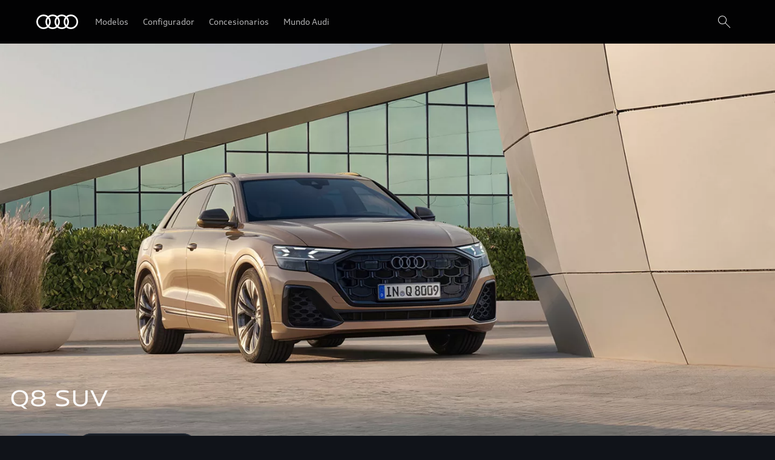

--- FILE ---
content_type: text/html
request_url: https://www.audi.com.sv/es/modelos/q8/q8-2024/
body_size: 52374
content:
<!DOCTYPE html>
  <html lang="es"><head><title>Audi Q8 SUV, el modelo premium con más carácter</title><link rel="icon" type="image/x-icon" href="/assets/favicon/favicon.ico"/><meta charSet="utf-8"/><meta name="viewport" content="width=device-width, initial-scale=1"/><link rel="canonical" href="https://www.audi.com.sv/es/modelos/q8/q8-2024/"/><meta name="description" content="El Audi Q8 SUV cuenta con una amplia parrilla Audi Singleframe, grandes entradas de aire y un spoiler trasero que acentúa su carácter deportivo."/><meta name="keywords" content=""/><meta property="og:title" content="Audi Q8 SUV, el modelo premium con más carácter"/><meta property="og:description" content="El Audi Q8 SUV cuenta con una amplia parrilla Audi Singleframe, grandes entradas de aire y un spoiler trasero que acentúa su carácter deportivo."/><style type="text/css">
  body {
    margin: 0;
    background-color: hsla(216, 23%, 8%, 1)
  }

  body:has(dialog[open]) {
    overflow: hidden;
  }

  @font-face {
    font-family: 'AudiType';
    src: url('https://assets.one.audi/assets/fonts/AudiTypeVF.woff2')
      format('woff2-variations');
    font-display: swap;
    font-style: normal;
    font-stretch: 100% 130%;
  }

  :root {
    --max-content-width: 1920px;
    --page-margin: 16px;

    @media (min-width: 375px) {
      --page-margin: 28px;
    }

    @media (min-width: 768px) {
      --page-margin: 40px;
    }

    @media (min-width: 1024px) {
      --page-margin: 60px;
    }

    @media (min-width: 1440px) {
      --page-margin: 96px;
    }

    @media (min-width: 1920px) {
      --page-margin: 96px;
    }

    @property --gradient-start {
      syntax: '<color>';
      initial-value: transparent;
      inherits: false;
    }

    @property --gradient-end {
      syntax: '<color>';
      initial-value: transparent;
      inherits: false;
    }

    --spacing-relative-2xs: 4px;
--spacing-relative-xs: 8px;
--spacing-relative-sm: 12px;
--spacing-relative-md: 16px;
--spacing-relative-lg: 24px;
--spacing-relative-xl: 28px;
--spacing-relative-2xl: 36px;
--spacing-relative-3xl: 40px;
--spacing-relative-4xl: 48px;
--spacing-relative-5xl: 64px;
--spacing-relative-6xl: 80px;
--spacing-relative-7xl: 96px;
--spacing-relative-8xl: 120px;

@media (min-width: 768px) {
--spacing-relative-3xl: 48px;
--spacing-relative-4xl: 64px;
--spacing-relative-5xl: 72px;
--spacing-relative-6xl: 88px;
--spacing-relative-7xl: 104px;
--spacing-relative-8xl: 136px;
}

@media (min-width: 1024px) {
--spacing-relative-2xl: 40px;
--spacing-relative-3xl: 56px;
--spacing-relative-4xl: 72px;
--spacing-relative-5xl: 88px;
--spacing-relative-6xl: 104px;
--spacing-relative-7xl: 128px;
--spacing-relative-8xl: 168px;
}

@media (min-width: 1440px) {
--spacing-relative-xl: 32px;
--spacing-relative-2xl: 56px;
--spacing-relative-3xl: 72px;
--spacing-relative-4xl: 88px;
--spacing-relative-5xl: 104px;
--spacing-relative-6xl: 120px;
--spacing-relative-7xl: 160px;
--spacing-relative-8xl: 216px;
}

@media (min-width: 1920px) {
--spacing-relative-xl: 40px;
--spacing-relative-2xl: 72px;
--spacing-relative-3xl: 88px;
--spacing-relative-4xl: 104px;
--spacing-relative-5xl: 120px;
--spacing-relative-6xl: 136px;
--spacing-relative-7xl: 176px;
--spacing-relative-8xl: 248px;
}

  }
</style><link rel="preload" as="script" href="https://oneaudi-falcon-integrator.prod.renderer.one.audi/csr/13.2.3/audi-feature-hub-integrator-csr.js"/><link rel="preload" as="script" href="https://oneaudi-falcon.prod.renderer.one.audi/static/client/client.js"/><meta name="cms-platform" content="falcon" data-tier="publish"/><link rel="preconnect" href="https://onegraph.audi.com"/><meta name="cola-api-url" content="https://onegraph.audi.com/graphql"/><link rel="preconnect" href="https://oneaudi-falcon-i18n-service.prod.renderer.one.audi"/><meta name="i18n-endpoint" content="https://oneaudi-falcon-i18n-service.prod.renderer.one.audi/api/i18n?path=/content/dam/country/sv/es/configurations/i18n&amp;aemEnvironmentId=p123727-e1214567&amp;aemEnvironmentService=publish&amp;language=es"/><link rel="preconnect" href="https://web-api.audi.com"/><meta name="wag-baseurl" content="https://web-api.audi.com"/><meta name="myaudi-auth-proxy" content="/userinfo-emea/v2"/><link rel="preconnect" href="https://web-api.audi.com"/><meta name="vue-agw-endpoint" content="https://web-api.audi.com"/><link rel="preconnect" href="https://oneaudi-falcon-market-context-service.prod.renderer.one.audi"/><script>window.featureServiceConfigs = {"audi-market-context-service":[{"v2":{"apiGatewayUrl":"https://oneaudi-falcon-market-context-service.prod.renderer.one.audi/api/market-context?path=/content/dam/country/sv/configurations/config---market-context&aemEnvironmentId=p123727-e1214567&aemEnvironmentService=publish"}}],"audi-render-mode-service":[0],"gfa:service-config-provider":[{"gfa":{"i18n":{"id":"i18n","origin":"https://oneaudi-falcon-i18n-service.prod.renderer.one.audi","path":"/api/gfa/v1/i18n","customConfig":{"tenant":"/p123727-e1214567/publish/content/dam/country/sv/es/configurations/i18n"}},"acs":{"id":"acs","origin":"https://oneaudi-falcon-market-context-service.prod.renderer.one.audi","path":"/api/gfa/v1/acs","customConfig":{"tenant":"/p123727-e1214567/publish/content/dam/country/sv/configurations/acs"}},"oneshopBff":{"id":"?","origin":"https://www.audi.com.sv","path":"/"},"oneshopUbff":{"id":"?","origin":"https://www.audi.com.sv","path":"/"}},"audi":{"falcon-content-api":{"id":"falcon-content-api","origin":"https://www.audi.com.sv","path":"/api/content"},"falcon-pages-api":{"id":"falcon-pages-api","origin":"https://oneaudi-falcon.prod.renderer.one.audi","path":"/api/content/pages/production/publish"}}}],"audi:envConfigService":[{"templateUrl":"https://env-config.one.audi/config/live/{key}.json"}],"navigation-service":[{"pages":{},"primaryConsumerId":"audi:integrator:csr"}]};</script><meta name="locale-language" content="es"/><meta name="locale-market" content="SV"/><meta name="locale-currency" content="SVC"/><meta name="locale-currencyISOCode" content="SVC"/><meta name="locale-currencyType" content="code"/><meta name="locale-showDecimals" content="false"/><meta name="locale-iso-3166-1-alpha3" content="SLV"/><script type="text/javascript" src="https://tms.audi.com/audi/nemo/Bootstrap.js"></script><script type="x-falcon/tracking-data" id="RENDERER_PARTIAL_DIGITAL_DATA">%7B%22page%22%3A%7B%22pageInfo%22%3A%7B%22contentPath%22%3A%22%2Fcontent%2Fdam%2Fcountry%2Fsv%2Fes%2Fmodelos%2Fq8%2Fq8-2024%2Findex%22%2C%22language%22%3A%22es%22%2C%22market%22%3A%22SV%22%2C%22pageID%22%3A%22modelos%2Fq8%2Fq8-2024%22%2C%22pageName%22%3A%22Audi%20Q8%20SUV%2C%20el%20modelo%20premium%20con%20m%C3%A1s%20car%C3%A1cter%22%2C%22sysEnv%22%3A%22production%22%2C%22breadCrumbs%22%3A%5B%22modelos%22%2C%22q8%22%2C%22q8-2024%22%5D%7D%2C%22attributes%22%3A%7B%22applicationVersion%22%3A%221.0.0%22%2C%22implementer%22%3A2%2C%22applicationName%22%3A%22cms%22%2C%22site%22%3A%22product%20portal%22%2C%22architecture%22%3A%22aem%20headless%22%2C%22designName%22%3A%22Alpha%22%2C%22templateName%22%3A%22flexible%22%2C%22templateVersion%22%3A%221.0.0%22%7D%2C%22category%22%3A%7B%22displayType%22%3A%22default%22%2C%22pageType%22%3A%22standardPage%22%7D%7D%2C%22component%22%3A%5B%7B%22componentInfo%22%3A%7B%22componentID%22%3A%22b373ebe8-46bc-4942-b1b9-078ea99a36ba-1%22%2C%22componentName%22%3A%22fa-nemo-header%22%7D%2C%22attributes%22%3A%7B%22version%22%3A%223.3.17%22%2C%22absoluteNumber%22%3A%221%22%7D%7D%2C%7B%22componentInfo%22%3A%7B%22componentID%22%3A%225d9c657e-4f06-4861-829e-752bfd4d9b7f-1%22%2C%22componentName%22%3A%22fa-stage%22%7D%2C%22attributes%22%3A%7B%22version%22%3A%221.20.0%22%2C%22absoluteNumber%22%3A%222%22%7D%7D%2C%7B%22componentInfo%22%3A%7B%22componentID%22%3A%221f187258-231e-4d0d-ada8-93fad5a1ac6b-1%22%2C%22componentName%22%3A%22oafa-parallax-teaser%22%7D%2C%22attributes%22%3A%7B%22version%22%3A%222.6.4%22%2C%22absoluteNumber%22%3A%223%22%7D%7D%2C%7B%22componentInfo%22%3A%7B%22componentID%22%3A%2220cd4c05-d219-42aa-8bd3-4ca43cac2926-1%22%2C%22componentName%22%3A%22oafa-product-highlights%22%7D%2C%22attributes%22%3A%7B%22version%22%3A%222.5.9%22%2C%22absoluteNumber%22%3A%224%22%7D%7D%2C%7B%22componentInfo%22%3A%7B%22componentID%22%3A%222088cc12-5f65-41b1-b16d-628747a7c3f6-1%22%2C%22componentName%22%3A%22oafa-anchor%22%7D%2C%22attributes%22%3A%7B%22version%22%3A%223.2.1%22%2C%22absoluteNumber%22%3A%225%22%7D%7D%2C%7B%22componentInfo%22%3A%7B%22componentID%22%3A%222088cc12-5f65-41b1-b16d-628747a7c3f6-2%22%2C%22componentName%22%3A%22oafa-anchor%22%7D%2C%22attributes%22%3A%7B%22version%22%3A%223.2.1%22%2C%22absoluteNumber%22%3A%226%22%7D%7D%2C%7B%22componentInfo%22%3A%7B%22componentID%22%3A%222088cc12-5f65-41b1-b16d-628747a7c3f6-3%22%2C%22componentName%22%3A%22oafa-anchor%22%7D%2C%22attributes%22%3A%7B%22version%22%3A%223.2.1%22%2C%22absoluteNumber%22%3A%227%22%7D%7D%2C%7B%22componentInfo%22%3A%7B%22componentID%22%3A%2227fb1208-8e78-454f-8024-aff551729f85-1%22%2C%22componentName%22%3A%22fa-nar-content-tiles%22%7D%2C%22attributes%22%3A%7B%22version%22%3A%222.3.8%22%2C%22absoluteNumber%22%3A%228%22%7D%7D%2C%7B%22componentInfo%22%3A%7B%22componentID%22%3A%22676fd0de-2275-40ef-8a91-60515ad4a12d-1%22%2C%22componentName%22%3A%22fa-mtt%22%7D%2C%22attributes%22%3A%7B%22version%22%3A%222.10.12%22%2C%22absoluteNumber%22%3A%229%22%7D%7D%2C%7B%22componentInfo%22%3A%7B%22componentID%22%3A%2255e1dd15-080d-4b6e-9bfd-f84cc6d6f6ea-1%22%2C%22componentName%22%3A%22fa-editorial-columns%22%7D%2C%22attributes%22%3A%7B%22version%22%3A%221.8.6%22%2C%22absoluteNumber%22%3A%2210%22%7D%7D%2C%7B%22componentInfo%22%3A%7B%22componentID%22%3A%22676fd0de-2275-40ef-8a91-60515ad4a12d-2%22%2C%22componentName%22%3A%22fa-mtt%22%7D%2C%22attributes%22%3A%7B%22version%22%3A%222.10.12%22%2C%22absoluteNumber%22%3A%2211%22%7D%7D%2C%7B%22componentInfo%22%3A%7B%22componentID%22%3A%2220cd4c05-d219-42aa-8bd3-4ca43cac2926-2%22%2C%22componentName%22%3A%22oafa-product-highlights%22%7D%2C%22attributes%22%3A%7B%22version%22%3A%222.5.9%22%2C%22absoluteNumber%22%3A%2212%22%7D%7D%2C%7B%22componentInfo%22%3A%7B%22componentID%22%3A%22676fd0de-2275-40ef-8a91-60515ad4a12d-3%22%2C%22componentName%22%3A%22fa-mtt%22%7D%2C%22attributes%22%3A%7B%22version%22%3A%222.10.12%22%2C%22absoluteNumber%22%3A%2213%22%7D%7D%2C%7B%22componentInfo%22%3A%7B%22componentID%22%3A%22676fd0de-2275-40ef-8a91-60515ad4a12d-4%22%2C%22componentName%22%3A%22fa-mtt%22%7D%2C%22attributes%22%3A%7B%22version%22%3A%222.10.12%22%2C%22absoluteNumber%22%3A%2214%22%7D%7D%2C%7B%22componentInfo%22%3A%7B%22componentID%22%3A%225d9c657e-4f06-4861-829e-752bfd4d9b7f-2%22%2C%22componentName%22%3A%22fa-stage%22%7D%2C%22attributes%22%3A%7B%22version%22%3A%221.20.0%22%2C%22absoluteNumber%22%3A%2215%22%7D%7D%2C%7B%22componentInfo%22%3A%7B%22componentID%22%3A%2220cd4c05-d219-42aa-8bd3-4ca43cac2926-3%22%2C%22componentName%22%3A%22oafa-product-highlights%22%7D%2C%22attributes%22%3A%7B%22version%22%3A%222.5.9%22%2C%22absoluteNumber%22%3A%2216%22%7D%7D%2C%7B%22componentInfo%22%3A%7B%22componentID%22%3A%22676fd0de-2275-40ef-8a91-60515ad4a12d-5%22%2C%22componentName%22%3A%22fa-mtt%22%7D%2C%22attributes%22%3A%7B%22version%22%3A%222.10.12%22%2C%22absoluteNumber%22%3A%2217%22%7D%7D%2C%7B%22componentInfo%22%3A%7B%22componentID%22%3A%22c5fe55e6-c3df-45bd-a740-f77d8a3e7226-1%22%2C%22componentName%22%3A%22oafa-image-fade-over-scroll%22%7D%2C%22attributes%22%3A%7B%22version%22%3A%223.8.3%22%2C%22absoluteNumber%22%3A%2218%22%7D%7D%2C%7B%22componentInfo%22%3A%7B%22componentID%22%3A%22676fd0de-2275-40ef-8a91-60515ad4a12d-6%22%2C%22componentName%22%3A%22fa-mtt%22%7D%2C%22attributes%22%3A%7B%22version%22%3A%222.10.12%22%2C%22absoluteNumber%22%3A%2219%22%7D%7D%2C%7B%22componentInfo%22%3A%7B%22componentID%22%3A%2220cd4c05-d219-42aa-8bd3-4ca43cac2926-4%22%2C%22componentName%22%3A%22oafa-product-highlights%22%7D%2C%22attributes%22%3A%7B%22version%22%3A%222.5.9%22%2C%22absoluteNumber%22%3A%2220%22%7D%7D%2C%7B%22componentInfo%22%3A%7B%22componentID%22%3A%22676fd0de-2275-40ef-8a91-60515ad4a12d-7%22%2C%22componentName%22%3A%22fa-mtt%22%7D%2C%22attributes%22%3A%7B%22version%22%3A%222.10.12%22%2C%22absoluteNumber%22%3A%2221%22%7D%7D%2C%7B%22componentInfo%22%3A%7B%22componentID%22%3A%224017639b-22e1-46b0-9855-4a09a28a9810-1%22%2C%22componentName%22%3A%22fa-basic-teaser%22%7D%2C%22attributes%22%3A%7B%22version%22%3A%228.16.1%22%2C%22absoluteNumber%22%3A%2222%22%7D%7D%2C%7B%22componentInfo%22%3A%7B%22componentID%22%3A%22714ef286-9206-4edc-b2fa-f8a820abf827-1%22%2C%22componentName%22%3A%22fa-nemo-footer%22%7D%2C%22attributes%22%3A%7B%22version%22%3A%221.25.2%22%2C%22absoluteNumber%22%3A%2223%22%7D%7D%2C%7B%22componentInfo%22%3A%7B%22componentID%22%3A%22a53b4b87-9206-46c5-8e4a-3740d96ec478-1%22%2C%22componentName%22%3A%22fa-footnote-engine%22%7D%2C%22attributes%22%3A%7B%22version%22%3A%222.11.0%22%2C%22absoluteNumber%22%3A%2224%22%7D%7D%2C%7B%22componentInfo%22%3A%7B%22componentID%22%3A%22eed77c61-c565-4808-bb73-c0818d2ab8fd-1%22%2C%22componentName%22%3A%22fa-social-media-forwarding-notice%22%7D%2C%22attributes%22%3A%7B%22version%22%3A%221.1.0%22%2C%22absoluteNumber%22%3A%2225%22%7D%7D%5D%2C%22dealer%22%3A%5B%5D%7D</script><script type="text/javascript" src="//tms.audi.com/audi/nemo/Bootstrap.js"></script>

<!-- Global site tag (gtag.js) - Google Analytics -->
<script async src="https://www.googletagmanager.com/gtag/js?id=UA-120056305-1"></script>
<script>
window.dataLayer = window.dataLayer || [];
function gtag()

{dataLayer.push(arguments);}
gtag('js', new Date());

gtag('config', 'UA-120056305-1');
</script><script type="x-feature-hub/serialized-states">%7B%22page-info-service%22:%22%7B%7D%22,%22cookie-service%22:%22%5B%5D%22,%222088cc12-5f65-41b1-b16d-628747a7c3f6-1%22:%22%7B%5C%22id%5C%22:%5C%22Configurar%5C%22,%5C%22title%5C%22:%5C%22Configurar%5C%22,%5C%22editMode%5C%22:false%7D%22,%222088cc12-5f65-41b1-b16d-628747a7c3f6-2%22:%22%7B%5C%22id%5C%22:%5C%22Ver-stock%5C%22,%5C%22title%5C%22:%5C%22Ver%20stock%5C%22,%5C%22editMode%5C%22:false%7D%22,%222088cc12-5f65-41b1-b16d-628747a7c3f6-3%22:%22%7B%5C%22id%5C%22:%5C%22Precios-y-dimensiones%5C%22,%5C%22title%5C%22:%5C%22Precios%20y%20dimensiones%5C%22,%5C%22editMode%5C%22:false%7D%22,%22676fd0de-2275-40ef-8a91-60515ad4a12d-1%22:%22%7B%5C%22__type%5C%22:%5C%22aem-headless%5C%22,%5C%22contentPath%5C%22:%5C%22/content/dam/country/sv/es/modelos/q8/q8-2024/content/oneaudi-feature-app-mtt-34b10813%5C%22,%5C%22path%5C%22:%5C%22%5C%22,%5C%22fields%5C%22:%7B%5C%22headlineText%5C%22:%5C%22N%C3%BAmeros%20que%20impresionan%20%5C%22,%5C%22headlineSize%5C%22:%5C%22h2%5C%22,%5C%22cta1Text%5C%22:%5C%22%20%5C%22,%5C%22cta1OpenInNewWindow%5C%22:%5C%22true%5C%22,%5C%22cta2OpenInNewWindow%5C%22:%5C%22true%5C%22,%5C%22ctaStyle%5C%22:%5C%22text%5C%22,%5C%22wltpKeys%5C%22:%5B%5D,%5C%22theme%5C%22:%5C%22darkTheme%5C%22,%5C%22justification%5C%22:%5C%22center%5C%22,%5C%22padding%5C%22:%5C%22s%5C%22,%5C%22animate%5C%22:%5C%22no%5C%22%7D,%5C%22model%5C%22:%7B%5C%22metadata%5C%22:%7B%5C%22baseUrl%5C%22:%5C%22https://fa-mtt.cdn.prod.arcade.apps.one.audi/v2.10.12%5C%22,%5C%22id%5C%22:%5C%22676fd0de-2275-40ef-8a91-60515ad4a12d%5C%22,%5C%22serverSrc%5C%22:%5C%22fh/app-alpha.node.js%5C%22,%5C%22src%5C%22:%5C%22fh/app-alpha.js%5C%22,%5C%22config%5C%22:%5C%22%7B%5C%5C%5C%22designs%5C%5C%5C%22:%7B%5C%5C%5C%22classic%5C%5C%5C%22:%7B%5C%5C%5C%22serverSideBundleUrl%5C%5C%5C%22:%5C%5C%5C%22fh/app.node.js%5C%5C%5C%22,%5C%5C%5C%22clientSideBundleUrl%5C%5C%5C%22:%5C%5C%5C%22fh/app.js%5C%5C%5C%22%7D%7D%7D%5C%22%7D,%5C%22path%5C%22:%5C%22/conf/feature-apps/oneaudi-feature-app-mtt/latest/settings/dam/cfm/models/minimalistic-typographicteaser%5C%22,%5C%22title%5C%22:%5C%22Minimalistic%20Typographic%20Teaser%5C%22%7D%7D%22,%22676fd0de-2275-40ef-8a91-60515ad4a12d-2%22:%22%7B%5C%22__type%5C%22:%5C%22aem-headless%5C%22,%5C%22contentPath%5C%22:%5C%22/content/dam/country/sv/es/modelos/q8/q8-2024/content/oneaudi-feature-app-mtt-97269e65%5C%22,%5C%22path%5C%22:%5C%22%5C%22,%5C%22fields%5C%22:%7B%5C%22headlineText%5C%22:%5C%22Potencia%20elegante%20%5C%22,%5C%22headlineSize%5C%22:%5C%22h2%5C%22,%5C%22subheadlineText%5C%22:%5C%22La%20sofisticada%20l%C3%ADnea%20de%20su%20perfil%20lateral,%20el%20deportivo%20port%C3%B3n%20trasero%20y%20la%20inconfundible%20est%C3%A9tica%20quattro%20del%20Audi%20Q8%20SUV%20impresionan%20desde%20cualquier%20perspectiva.%20La%20llamativa%20parrilla%20frontal%20Audi%20Singleframe,%20los%20aros%20Audi%20con%20aspecto%20plano%20en%202D%20y%20el%20paquete%20exterior%20S%20line%20completan%20su%20deportivo%20dise%C3%B1o.%20%5C%22,%5C%22cta1Text%5C%22:%5C%22%20%5C%22,%5C%22cta1OpenInNewWindow%5C%22:%5C%22true%5C%22,%5C%22cta2OpenInNewWindow%5C%22:%5C%22true%5C%22,%5C%22ctaStyle%5C%22:%5C%22text%5C%22,%5C%22wltpKeys%5C%22:%5B%5D,%5C%22theme%5C%22:%5C%22lightTheme%5C%22,%5C%22justification%5C%22:%5C%22start%5C%22,%5C%22padding%5C%22:%5C%22s%5C%22,%5C%22animate%5C%22:%5C%22no%5C%22%7D,%5C%22model%5C%22:%7B%5C%22metadata%5C%22:%7B%5C%22baseUrl%5C%22:%5C%22https://fa-mtt.cdn.prod.arcade.apps.one.audi/v2.10.12%5C%22,%5C%22id%5C%22:%5C%22676fd0de-2275-40ef-8a91-60515ad4a12d%5C%22,%5C%22serverSrc%5C%22:%5C%22fh/app-alpha.node.js%5C%22,%5C%22src%5C%22:%5C%22fh/app-alpha.js%5C%22,%5C%22config%5C%22:%5C%22%7B%5C%5C%5C%22designs%5C%5C%5C%22:%7B%5C%5C%5C%22classic%5C%5C%5C%22:%7B%5C%5C%5C%22serverSideBundleUrl%5C%5C%5C%22:%5C%5C%5C%22fh/app.node.js%5C%5C%5C%22,%5C%5C%5C%22clientSideBundleUrl%5C%5C%5C%22:%5C%5C%5C%22fh/app.js%5C%5C%5C%22%7D%7D%7D%5C%22%7D,%5C%22path%5C%22:%5C%22/conf/feature-apps/oneaudi-feature-app-mtt/latest/settings/dam/cfm/models/minimalistic-typographicteaser%5C%22,%5C%22title%5C%22:%5C%22Minimalistic%20Typographic%20Teaser%5C%22%7D%7D%22,%22676fd0de-2275-40ef-8a91-60515ad4a12d-3%22:%22%7B%5C%22__type%5C%22:%5C%22aem-headless%5C%22,%5C%22contentPath%5C%22:%5C%22/content/dam/country/sv/es/modelos/q8/q8-2024/content/oneaudi-feature-app-mtt-18541e8c%5C%22,%5C%22path%5C%22:%5C%22%5C%22,%5C%22fields%5C%22:%7B%5C%22headlineText%5C%22:%5C%22Vanguardia%20transformada%20en%20luz%20%5C%22,%5C%22headlineSize%5C%22:%5C%22h2%5C%22,%5C%22subheadlineText%5C%22:%5C%22Los%20faros%20HD%20Matrix%20LED%20y%20los%20grupos%20%C3%B3pticos%20traseros%20OLED%20digitales%20con%20cuatro%20firmas%20lum%C3%ADnicas%20son%20pura%20vanguardia%20hecha%20luz,%20con%20tecnolog%C3%ADas%20tan%20impresionantes%20como%20la%20detecci%C3%B3n%20de%20aproximaci%C3%B3n,%20que%20aumenta%20la%20seguridad%20activando%20todos%20los%20segmentos%20traseros%20OLED%20cuando%20el%20veh%C3%ADculo%20est%C3%A1%20parado%20y%20se%20acerca%20otro%20veh%C3%ADculo%20por%20detr%C3%A1s.%20%5C%22,%5C%22cta1Text%5C%22:%5C%22%20%5C%22,%5C%22cta1OpenInNewWindow%5C%22:%5C%22true%5C%22,%5C%22cta2OpenInNewWindow%5C%22:%5C%22true%5C%22,%5C%22ctaStyle%5C%22:%5C%22text%5C%22,%5C%22wltpKeys%5C%22:%5B%5D,%5C%22theme%5C%22:%5C%22lightTheme%5C%22,%5C%22justification%5C%22:%5C%22start%5C%22,%5C%22padding%5C%22:%5C%22s%5C%22,%5C%22animate%5C%22:%5C%22no%5C%22%7D,%5C%22model%5C%22:%7B%5C%22metadata%5C%22:%7B%5C%22baseUrl%5C%22:%5C%22https://fa-mtt.cdn.prod.arcade.apps.one.audi/v2.10.12%5C%22,%5C%22id%5C%22:%5C%22676fd0de-2275-40ef-8a91-60515ad4a12d%5C%22,%5C%22serverSrc%5C%22:%5C%22fh/app-alpha.node.js%5C%22,%5C%22src%5C%22:%5C%22fh/app-alpha.js%5C%22,%5C%22config%5C%22:%5C%22%7B%5C%5C%5C%22designs%5C%5C%5C%22:%7B%5C%5C%5C%22classic%5C%5C%5C%22:%7B%5C%5C%5C%22serverSideBundleUrl%5C%5C%5C%22:%5C%5C%5C%22fh/app.node.js%5C%5C%5C%22,%5C%5C%5C%22clientSideBundleUrl%5C%5C%5C%22:%5C%5C%5C%22fh/app.js%5C%5C%5C%22%7D%7D%7D%5C%22%7D,%5C%22path%5C%22:%5C%22/conf/feature-apps/oneaudi-feature-app-mtt/latest/settings/dam/cfm/models/minimalistic-typographicteaser%5C%22,%5C%22title%5C%22:%5C%22Minimalistic%20Typographic%20Teaser%5C%22%7D%7D%22,%22676fd0de-2275-40ef-8a91-60515ad4a12d-4%22:%22%7B%5C%22__type%5C%22:%5C%22aem-headless%5C%22,%5C%22contentPath%5C%22:%5C%22/content/dam/country/sv/es/modelos/q8/q8-2024/content/oneaudi-feature-app-mtt-af31b8d3%5C%22,%5C%22path%5C%22:%5C%22%5C%22,%5C%22fields%5C%22:%7B%5C%22headlineText%5C%22:%5C%22Espacio%20multifuncional%20%5C%22,%5C%22headlineSize%5C%22:%5C%22h2%5C%22,%5C%22subheadlineText%5C%22:%5C%22El%20generoso%20interior%20parece%20a%C3%BAn%20m%C3%A1s%20espacioso%20gracias%20al%20techo%20corredizo%20panor%C3%A1mico%20de%20cristal,%20disponible%20opcionalmente.%20Y%20los%20asientos%20traseros%20se%20dividen%20en%20tres%20segmentos%20que%20te%20permiten%20crear%20tu%20propio%20espacio%20de%20almacenamiento.%20Y%20si%20lo%20deseas,%20abate%20los%20tres%20asientos%20para%20una%20capacidad%20de%20almacenaje%20de%20hasta%201.775%20litros.%20%5C%22,%5C%22cta1Text%5C%22:%5C%22%20%5C%22,%5C%22cta1OpenInNewWindow%5C%22:%5C%22true%5C%22,%5C%22cta2OpenInNewWindow%5C%22:%5C%22true%5C%22,%5C%22ctaStyle%5C%22:%5C%22text%5C%22,%5C%22wltpKeys%5C%22:%5B%5D,%5C%22theme%5C%22:%5C%22lightTheme%5C%22,%5C%22justification%5C%22:%5C%22start%5C%22,%5C%22padding%5C%22:%5C%22s%5C%22,%5C%22animate%5C%22:%5C%22no%5C%22%7D,%5C%22model%5C%22:%7B%5C%22metadata%5C%22:%7B%5C%22baseUrl%5C%22:%5C%22https://fa-mtt.cdn.prod.arcade.apps.one.audi/v2.10.12%5C%22,%5C%22id%5C%22:%5C%22676fd0de-2275-40ef-8a91-60515ad4a12d%5C%22,%5C%22serverSrc%5C%22:%5C%22fh/app-alpha.node.js%5C%22,%5C%22src%5C%22:%5C%22fh/app-alpha.js%5C%22,%5C%22config%5C%22:%5C%22%7B%5C%5C%5C%22designs%5C%5C%5C%22:%7B%5C%5C%5C%22classic%5C%5C%5C%22:%7B%5C%5C%5C%22serverSideBundleUrl%5C%5C%5C%22:%5C%5C%5C%22fh/app.node.js%5C%5C%5C%22,%5C%5C%5C%22clientSideBundleUrl%5C%5C%5C%22:%5C%5C%5C%22fh/app.js%5C%5C%5C%22%7D%7D%7D%5C%22%7D,%5C%22path%5C%22:%5C%22/conf/feature-apps/oneaudi-feature-app-mtt/latest/settings/dam/cfm/models/minimalistic-typographicteaser%5C%22,%5C%22title%5C%22:%5C%22Minimalistic%20Typographic%20Teaser%5C%22%7D%7D%22,%22676fd0de-2275-40ef-8a91-60515ad4a12d-5%22:%22%7B%5C%22__type%5C%22:%5C%22aem-headless%5C%22,%5C%22contentPath%5C%22:%5C%22/content/dam/country/sv/es/modelos/q8/q8-2024/content/oneaudi-feature-app-mtt-f9d3adf2%5C%22,%5C%22path%5C%22:%5C%22%5C%22,%5C%22fields%5C%22:%7B%5C%22headlineText%5C%22:%5C%22Espacio%20interior%20sofisticado%20y%20elegante%5C%22,%5C%22headlineSize%5C%22:%5C%22h2%5C%22,%5C%22subheadlineText%5C%22:%5C%22El%20dise%C3%B1o%20del%20habit%C3%A1culo%20brinda%20una%20sensaci%C3%B3n%20de%20sofisticaci%C3%B3n%20con%20una%20amplia%20consola%20y%20el%20Audi%20virtual%20Cockpit.%5C%22,%5C%22cta1OpenInNewWindow%5C%22:%5C%22true%5C%22,%5C%22cta2OpenInNewWindow%5C%22:%5C%22true%5C%22,%5C%22ctaStyle%5C%22:%5C%22button%5C%22,%5C%22wltpKeys%5C%22:%5B%5D,%5C%22theme%5C%22:%5C%22darkTheme%5C%22,%5C%22justification%5C%22:%5C%22start%5C%22,%5C%22padding%5C%22:%5C%22s%5C%22,%5C%22animate%5C%22:%5C%22no%5C%22%7D,%5C%22model%5C%22:%7B%5C%22metadata%5C%22:%7B%5C%22baseUrl%5C%22:%5C%22https://fa-mtt.cdn.prod.arcade.apps.one.audi/v2.10.12%5C%22,%5C%22id%5C%22:%5C%22676fd0de-2275-40ef-8a91-60515ad4a12d%5C%22,%5C%22serverSrc%5C%22:%5C%22fh/app-alpha.node.js%5C%22,%5C%22src%5C%22:%5C%22fh/app-alpha.js%5C%22,%5C%22config%5C%22:%5C%22%7B%5C%5C%5C%22designs%5C%5C%5C%22:%7B%5C%5C%5C%22classic%5C%5C%5C%22:%7B%5C%5C%5C%22serverSideBundleUrl%5C%5C%5C%22:%5C%5C%5C%22fh/app.node.js%5C%5C%5C%22,%5C%5C%5C%22clientSideBundleUrl%5C%5C%5C%22:%5C%5C%5C%22fh/app.js%5C%5C%5C%22%7D%7D%7D%5C%22%7D,%5C%22path%5C%22:%5C%22/conf/feature-apps/oneaudi-feature-app-mtt/latest/settings/dam/cfm/models/minimalistic-typographicteaser%5C%22,%5C%22title%5C%22:%5C%22Minimalistic%20Typographic%20Teaser%5C%22%7D%7D%22,%22676fd0de-2275-40ef-8a91-60515ad4a12d-6%22:%22%7B%5C%22__type%5C%22:%5C%22aem-headless%5C%22,%5C%22contentPath%5C%22:%5C%22/content/dam/country/sv/es/modelos/q8/q8-2024/content/oneaudi-feature-app-mtt-5367dda2%5C%22,%5C%22path%5C%22:%5C%22%5C%22,%5C%22fields%5C%22:%7B%5C%22headlineText%5C%22:%5C%22Din%C3%A1micamente%20vers%C3%A1til%20%5C%22,%5C%22headlineSize%5C%22:%5C%22h2%5C%22,%5C%22subheadlineText%5C%22:%5C%22El%20Audi%20Q8%20SUV%20te%20brinda%20una%20sensaci%C3%B3n%20de%20libertad%20y%20confianza%20al%20volante%20%C3%BAnicas.%20Sus%20prestaciones%20deportivas,%20su%20capacidad%20de%20viajar%20por%20todo%20tipo%20de%20superficies%20y%20una%20carga%20de%20remolque%20de%20hasta%203,5%20toneladas%20lo%20convierten%20en%20el%20SUV%20premium%20m%C3%A1s%20deportivo%20y%20vers%C3%A1til.%20%5C%22,%5C%22cta1Text%5C%22:%5C%22%20%5C%22,%5C%22cta1OpenInNewWindow%5C%22:%5C%22sameTab%5C%22,%5C%22cta2OpenInNewWindow%5C%22:%5C%22sameTab%5C%22,%5C%22ctaStyle%5C%22:%5C%22text%5C%22,%5C%22wltpKeys%5C%22:%5B%5D,%5C%22theme%5C%22:%5C%22lightTheme%5C%22,%5C%22justification%5C%22:%5C%22start%5C%22,%5C%22padding%5C%22:%5C%22s%5C%22,%5C%22animate%5C%22:%5C%22no%5C%22%7D,%5C%22model%5C%22:%7B%5C%22metadata%5C%22:%7B%5C%22baseUrl%5C%22:%5C%22https://fa-mtt.cdn.prod.arcade.apps.one.audi/v2.10.12%5C%22,%5C%22id%5C%22:%5C%22676fd0de-2275-40ef-8a91-60515ad4a12d%5C%22,%5C%22serverSrc%5C%22:%5C%22fh/app-alpha.node.js%5C%22,%5C%22src%5C%22:%5C%22fh/app-alpha.js%5C%22,%5C%22config%5C%22:%5C%22%7B%5C%5C%5C%22designs%5C%5C%5C%22:%7B%5C%5C%5C%22classic%5C%5C%5C%22:%7B%5C%5C%5C%22serverSideBundleUrl%5C%5C%5C%22:%5C%5C%5C%22fh/app.node.js%5C%5C%5C%22,%5C%5C%5C%22clientSideBundleUrl%5C%5C%5C%22:%5C%5C%5C%22fh/app.js%5C%5C%5C%22%7D%7D%7D%5C%22%7D,%5C%22path%5C%22:%5C%22/conf/feature-apps/oneaudi-feature-app-mtt/latest/settings/dam/cfm/models/minimalistic-typographicteaser%5C%22,%5C%22title%5C%22:%5C%22Minimalistic%20Typographic%20Teaser%5C%22%7D%7D%22,%22676fd0de-2275-40ef-8a91-60515ad4a12d-7%22:%22%7B%5C%22__type%5C%22:%5C%22aem-headless%5C%22,%5C%22contentPath%5C%22:%5C%22/content/dam/country/sv/es/modelos/q8/q8-2024/content/teaser/titlle-teaser%5C%22,%5C%22path%5C%22:%5C%22%5C%22,%5C%22fields%5C%22:%7B%5C%22headlineText%5C%22:%5C%22Quiz%C3%A1s%20tambi%C3%A9n%20te%20interese%E2%80%A6%5C%22,%5C%22headlineSize%5C%22:%5C%22h2%5C%22,%5C%22cta1OpenInNewWindow%5C%22:%5C%22sameTab%5C%22,%5C%22cta2OpenInNewWindow%5C%22:%5C%22sameTab%5C%22,%5C%22ctaStyle%5C%22:%5C%22text%5C%22,%5C%22wltpKeys%5C%22:%5B%5D,%5C%22theme%5C%22:%5C%22lightTheme%5C%22,%5C%22justification%5C%22:%5C%22start%5C%22,%5C%22padding%5C%22:%5C%22s%5C%22,%5C%22animate%5C%22:%5C%22yes%5C%22%7D,%5C%22model%5C%22:%7B%5C%22metadata%5C%22:%7B%5C%22baseUrl%5C%22:%5C%22https://fa-mtt.cdn.prod.arcade.apps.one.audi/v2.10.12%5C%22,%5C%22id%5C%22:%5C%22676fd0de-2275-40ef-8a91-60515ad4a12d%5C%22,%5C%22serverSrc%5C%22:%5C%22fh/app-alpha.node.js%5C%22,%5C%22src%5C%22:%5C%22fh/app-alpha.js%5C%22,%5C%22config%5C%22:%5C%22%7B%5C%5C%5C%22designs%5C%5C%5C%22:%7B%5C%5C%5C%22classic%5C%5C%5C%22:%7B%5C%5C%5C%22serverSideBundleUrl%5C%5C%5C%22:%5C%5C%5C%22fh/app.node.js%5C%5C%5C%22,%5C%5C%5C%22clientSideBundleUrl%5C%5C%5C%22:%5C%5C%5C%22fh/app.js%5C%5C%5C%22%7D%7D%7D%5C%22%7D,%5C%22path%5C%22:%5C%22/conf/feature-apps/oneaudi-feature-app-mtt/latest/settings/dam/cfm/models/minimalistic-typographicteaser%5C%22,%5C%22title%5C%22:%5C%22Minimalistic%20Typographic%20Teaser%5C%22%7D%7D%22,%225d9c657e-4f06-4861-829e-752bfd4d9b7f-2_fa-video-player%22:%22%7B%5C%22translations%5C%22:%7B%7D%7D%22,%221f187258-231e-4d0d-ada8-93fad5a1ac6b-1%22:%22%5B%5D%22,%22c5fe55e6-c3df-45bd-a740-f77d8a3e7226-1%22:%22%7B%5C%22images%5C%22:%7B%5C%22firstImage%5C%22:%7B%5C%22landscape%5C%22:%5C%22https://media.audi.com/is/image/audi/nemo/aola/Latin-America-general/2024/March/Cr/Q82024/1920x1080.jpg%5C%22,%5C%22portrait%5C%22:%5C%22https://media.audi.com/is/image/audi/nemo/aola/Latin-America-general/2024/March/Cr/Q82024/1440x1920.jpg%5C%22%7D,%5C%22secondImage%5C%22:%7B%5C%22landscape%5C%22:%5C%22https://media.audi.com/is/image/audi/nemo/aola/Latin-America-general/2024/March/Cr/Q82024/1920x1080.jpg%5C%22,%5C%22portrait%5C%22:%5C%22https://media.audi.com/is/image/audi/nemo/aola/Latin-America-general/2024/March/Cr/Q82024/1440x1920.jpg%5C%22%7D%7D,%5C%22altText%5C%22:%5C%22Foto%20del%20interior%20con%20el%20pack%20de%20iluminaci%C3%B3n%20ambiente%20plus.%20%20%5C%22,%5C%22legalData%5C%22:%7B%5C%22theme%5C%22:%5C%22dark%5C%22,%5C%22additionalText%5C%22:%5B%5C%22Nota:%20la%20imagen%20es%20de%20un%20Audi%20A6%20Avant.%20Foto%20de%20fondo%20en%20el%20MMI:%20%C2%A9%20Thomas%20Hoepker%20%E2%80%93%20Magnum%20Photos.%20%5C%22%5D,%5C%22wltpData%5C%22:%5B%5D%7D%7D%22,%2220cd4c05-d219-42aa-8bd3-4ca43cac2926-1%22:%22%7B%5C%22i18nMessages%5C%22:%7B%5C%22prevDisabledAria%5C%22:%5C%22Diapositiva%20siguiente%5C%22,%5C%22skipTargetText%5C%22:%5C%22Has%20saltado%20el%20carrusel,%20contin%C3%BAa%20con%20el%20contenido%20principal%5C%22,%5C%22skipLinkText%5C%22:%5C%22Saltar%20carrusel%5C%22,%5C%22prevAria%5C%22:%5C%22Diapositiva%20anterior%5C%22,%5C%22assetSlideAria%5C%22:%5C%22Diapositiva%20de%20recurso%20del%20carrusel%5C%22,%5C%22textSlideAria%5C%22:%5C%22Diapositiva%20de%20texto%20del%20carrusel%5C%22,%5C%22nextAria%5C%22:%5C%22Diapositiva%20siguiente%5C%22,%5C%22nextDisabledAria%5C%22:%5C%22No%20hay%20diapositiva%20siguiente%5C%22,%5C%22jump.to%5C%22:%5C%22Ir%20a%20la%20diapositiva%20%7B%7BslideNo%7D%7D%5C%22,%5C%22carouselNavigationAria%5C%22:%5C%22Navegaci%C3%B3n%20del%20carrusel%5C%22,%5C%22textCarouselAria%5C%22:%5C%22Secci%C3%B3n%20de%20carrusel%20con%20titular%20y%20descripciones%5C%22,%5C%22assetCarouselAria%5C%22:%5C%22Secci%C3%B3n%20de%20carrusel%20con%20im%C3%A1genes,%20SVG%20o%20v%C3%ADdeos%5C%22%7D,%5C%22slides%5C%22:%5B%7B%5C%22headline%5C%22:%5C%22Presencia%20impresionante%5C%22,%5C%22subline%5C%22:%5C%22El%20nuevo%20color%20Dorado%20Sakhir%20metalizado%C2%B9%20en%20combinaci%C3%B3n%20con%20el%20Black%20Package,%20ambos%20disponibles%20como%20opcionales,%20muestra%20la%20uni%C3%B3n%20perfecta%20entre%20deportividad%20y%20elegancia%20de%20este%20SUV%5C%22,%5C%22asset%5C%22:%7B%5C%22assetType%5C%22:%5C%22video%5C%22,%5C%22source%5C%22:%7B%5C%22assetValue%5C%22:%5C%22https://media.audi.com/is/content/audi/nemo/models/q8/q8/my-2024/product-highlight/Walkaround_Q8_PA_AU53x_1920x1920-L.mp4%5C%22%7D,%5C%22sourceMobile%5C%22:%7B%5C%22assetValue%5C%22:%5C%22https://media.audi.com/is/content/audi/nemo/models/q8/q8/my-2024/product-highlight/Walkaround_Q8_PA_AU53x_1920x1920-L.mp4%5C%22%7D,%5C%22landscapeCaptions%5C%22:%7B%5C%22assetValue%5C%22:%5C%22%5C%22%7D,%5C%22landscapeAudioDescription%5C%22:%7B%5C%22assetValue%5C%22:%5C%22%5C%22%7D,%5C%22landscapeAltText%5C%22:%5C%22%5C%22,%5C%22landscapePoster%5C%22:%7B%5C%22assetValue%5C%22:%5C%22https://delivery-p123727-e1214609.adobeaemcloud.com/adobe/assets/urn:aaid:aem:e149716b-bf13-467b-9d5c-70417b30b2b0/as/audi-logo-padding.png?preferwebp=true%5C%22%7D,%5C%22portraitCaptions%5C%22:%7B%5C%22assetValue%5C%22:%5C%22%5C%22%7D,%5C%22portraitAudioDescription%5C%22:%7B%5C%22assetValue%5C%22:%5C%22%5C%22%7D,%5C%22portraitAltText%5C%22:%5C%22%5C%22,%5C%22portraitPoster%5C%22:%7B%5C%22assetValue%5C%22:%5C%22https://delivery-p123727-e1214609.adobeaemcloud.com/adobe/assets/urn:aaid:aem:e149716b-bf13-467b-9d5c-70417b30b2b0/as/audi-logo-padding.png?preferwebp=true%5C%22%7D,%5C%22alt%5C%22:%5C%22Placeholder%20alt%20text%5C%22,%5C%22backgroundColor%5C%22:%5C%22%5C%22,%5C%22title%5C%22:%5C%22Foto%20de%20un%20Audi%20Q8%20SUV.%20%5C%22,%5C%22autoPlay%5C%22:true,%5C%22loop%5C%22:true,%5C%22hideMuteButton%5C%22:true,%5C%22svgUrl%5C%22:%5C%22%5C%22%7D,%5C%22wltp%5C%22:%5B%5D,%5C%22additionalText%5C%22:%5C%22%5C%22%7D,%7B%5C%22headline%5C%22:%5C%22Tecnolog%C3%ADa%20de%20iluminaci%C3%B3n%20innovadora%5C%22,%5C%22subline%5C%22:%5C%22Los%20faros%20HD%20Matrix%20LED%20y%20los%20grupos%20%C3%B3pticos%20traseros%20OLED%20digitales%20con%20cuatro%20firmas%20lum%C3%ADnicas%20disponibles%20y%20escenificaci%C3%B3n%20lum%C3%ADnica%20din%C3%A1mica%20armonizada,%20ambos%20disponibles%20como%20opcionales,%20ofrecen%20una%20visi%C3%B3n%20%C3%BAnica.%5C%22,%5C%22asset%5C%22:%7B%5C%22assetType%5C%22:%5C%22video%5C%22,%5C%22source%5C%22:%7B%5C%22assetValue%5C%22:%5C%22https://media.audi.com/is/content/audi/nemo/models/q8/q8/my-2024/product-highlight/MOTIV_998_1920x1920_1-S-L-1.mp4%5C%22%7D,%5C%22sourceMobile%5C%22:%7B%5C%22assetValue%5C%22:%5C%22https://delivery-p123727-e1214609.adobeaemcloud.com/adobe/assets/urn:aaid:aem:e149716b-bf13-467b-9d5c-70417b30b2b0/as/audi-logo-padding.png?preferwebp=true%5C%22%7D,%5C%22landscapeCaptions%5C%22:%7B%5C%22assetValue%5C%22:%5C%22%5C%22%7D,%5C%22landscapeAudioDescription%5C%22:%7B%5C%22assetValue%5C%22:%5C%22%5C%22%7D,%5C%22landscapeAltText%5C%22:%5C%22%5C%22,%5C%22landscapePoster%5C%22:%7B%5C%22assetValue%5C%22:%5C%22https://delivery-p123727-e1214609.adobeaemcloud.com/adobe/assets/urn:aaid:aem:e149716b-bf13-467b-9d5c-70417b30b2b0/as/audi-logo-padding.png?preferwebp=true%5C%22%7D,%5C%22portraitCaptions%5C%22:%7B%5C%22assetValue%5C%22:%5C%22%5C%22%7D,%5C%22portraitAudioDescription%5C%22:%7B%5C%22assetValue%5C%22:%5C%22%5C%22%7D,%5C%22portraitAltText%5C%22:%5C%22%5C%22,%5C%22portraitPoster%5C%22:%7B%5C%22assetValue%5C%22:%5C%22https://delivery-p123727-e1214609.adobeaemcloud.com/adobe/assets/urn:aaid:aem:e149716b-bf13-467b-9d5c-70417b30b2b0/as/audi-logo-padding.png?preferwebp=true%5C%22%7D,%5C%22alt%5C%22:%5C%22Placeholder%20alt%20text%5C%22,%5C%22backgroundColor%5C%22:%5C%22%5C%22,%5C%22title%5C%22:%5C%22Foto%20de%20los%20faros%20de%20un%20Audi%20Q8%20SUV.%20%5C%22,%5C%22autoPlay%5C%22:true,%5C%22loop%5C%22:true,%5C%22hideMuteButton%5C%22:true,%5C%22svgUrl%5C%22:%5C%22%5C%22%7D,%5C%22wltp%5C%22:%5B%5D,%5C%22additionalText%5C%22:%5C%22%5C%22%7D,%7B%5C%22headline%5C%22:%5C%22Confort%20m%C3%A1ximo%5C%22,%5C%22subline%5C%22:%5C%22Disfruta%20de%20un%20confort%20superior%20gracias%20a%20los%20materiales%20de%20m%C3%A1xima%20calidad%20del%20Audi%20Q8%20SUV%20y%20elementos%20como,%20por%20ejemplo,%20la%20funci%C3%B3n%20de%20masaje%20y%20ventilaci%C3%B3n%20de%20los%20asientos%20delanteros,%20disponibles%20como%20opcionales.%5C%22,%5C%22asset%5C%22:%7B%5C%22assetType%5C%22:%5C%22image%5C%22,%5C%22source%5C%22:%7B%5C%22assetValue%5C%22:%7B%5C%22image%5C%22:%5B%7B%5C%22imageFormats%5C%22:%7B%5C%22web-largest%5C%22:%5C%22https://media.audi.com/is/image/audi/nemo/models/q8/q8/my-2024/product-highlight/Q8_2023_5494-S-L.jpg%5C%22%7D%7D%5D%7D%7D,%5C%22alt%5C%22:%5C%22Foto%20de%20los%20asientos%20de%20un%20Audi%20Q8%20SUV.%20%5C%22,%5C%22backgroundColor%5C%22:%5C%22#ffffff%5C%22,%5C%22title%5C%22:%5C%22Placeholder%20title%5C%22,%5C%22autoPlay%5C%22:false,%5C%22loop%5C%22:false,%5C%22hideMuteButton%5C%22:false,%5C%22svgUrl%5C%22:%5C%22%5C%22%7D,%5C%22wltp%5C%22:%5B%5D,%5C%22additionalText%5C%22:%5C%22%5C%22%7D,%7B%5C%22headline%5C%22:%5C%22La%20deportividad%20se%20une%20al%20amor%20por%20la%20aventura%5C%22,%5C%22subline%5C%22:%5C%22La%20tracci%C3%B3n%20total%20quattro,%20incluida%20de%20serie,%20los%20potentes%20motores%20disponibles%20y%20la%20suspensi%C3%B3n%20con%20control%20de%20amortiguaci%C3%B3n%20se%20combinan%20para%20ofrecer%20un%20rendimiento%20simplemente%20perfecto%20en%20todo%20tipo%20de%20situaciones,%20incluso%20a%20altas%20velocidades.%5C%22,%5C%22asset%5C%22:%7B%5C%22assetType%5C%22:%5C%22image%5C%22,%5C%22source%5C%22:%7B%5C%22assetValue%5C%22:%7B%5C%22image%5C%22:%5B%7B%5C%22imageFormats%5C%22:%7B%5C%22web-largest%5C%22:%5C%22https://media.audi.com/is/image/audi/nemo/models/q8/q8/my-2024/product-highlight/Q8_2023_5485-S-L-1.jpg%5C%22%7D%7D%5D%7D%7D,%5C%22alt%5C%22:%5C%22Foto%20de%20un%20Audi%20Q8%20SUV,%20un%20SUV%20premium%20deportivo.%20%5C%22,%5C%22backgroundColor%5C%22:%5C%22#ffffff%5C%22,%5C%22title%5C%22:%5C%22Placeholder%20title%5C%22,%5C%22autoPlay%5C%22:false,%5C%22loop%5C%22:false,%5C%22hideMuteButton%5C%22:false,%5C%22svgUrl%5C%22:%5C%22%5C%22%7D,%5C%22wltp%5C%22:%5B%5D,%5C%22additionalText%5C%22:%5C%22%5C%22%7D%5D%7D%22,%2220cd4c05-d219-42aa-8bd3-4ca43cac2926-2%22:%22%7B%5C%22i18nMessages%5C%22:%7B%5C%22prevDisabledAria%5C%22:%5C%22Diapositiva%20siguiente%5C%22,%5C%22skipTargetText%5C%22:%5C%22Has%20saltado%20el%20carrusel,%20contin%C3%BAa%20con%20el%20contenido%20principal%5C%22,%5C%22skipLinkText%5C%22:%5C%22Saltar%20carrusel%5C%22,%5C%22prevAria%5C%22:%5C%22Diapositiva%20anterior%5C%22,%5C%22assetSlideAria%5C%22:%5C%22Diapositiva%20de%20recurso%20del%20carrusel%5C%22,%5C%22textSlideAria%5C%22:%5C%22Diapositiva%20de%20texto%20del%20carrusel%5C%22,%5C%22nextAria%5C%22:%5C%22Diapositiva%20siguiente%5C%22,%5C%22nextDisabledAria%5C%22:%5C%22No%20hay%20diapositiva%20siguiente%5C%22,%5C%22jump.to%5C%22:%5C%22Ir%20a%20la%20diapositiva%20%7B%7BslideNo%7D%7D%5C%22,%5C%22carouselNavigationAria%5C%22:%5C%22Navegaci%C3%B3n%20del%20carrusel%5C%22,%5C%22textCarouselAria%5C%22:%5C%22Secci%C3%B3n%20de%20carrusel%20con%20titular%20y%20descripciones%5C%22,%5C%22assetCarouselAria%5C%22:%5C%22Secci%C3%B3n%20de%20carrusel%20con%20im%C3%A1genes,%20SVG%20o%20v%C3%ADdeos%5C%22%7D,%5C%22slides%5C%22:%5B%7B%5C%22headline%5C%22:%5C%22Imagen%20vanguardista%20%5C%22,%5C%22subline%5C%22:%5C%22El%20paquete%20exterior%20S%20line,%20incluido%20de%20serie,%20realza%20el%20dinamismo%20del%20Audi%20Q8%20SUV%20con%20elementos%20como%20la%20parrilla%20Audi%20Singleframe%20en%20negro%20Titanio%20y%20gris%20Escandio%20o%20las%20grandes%20entradas%20de%20aire.%20%5C%22,%5C%22asset%5C%22:%7B%5C%22assetType%5C%22:%5C%22image%5C%22,%5C%22source%5C%22:%7B%5C%22assetValue%5C%22:%7B%5C%22image%5C%22:%5B%7B%5C%22imageFormats%5C%22:%7B%5C%22web-largest%5C%22:%5C%22https://media.audi.com/is/image/audi/nemo/models/q8/q8/my-2024/product-highlight/Q8_2023_5478-S-L.jpg%5C%22%7D%7D%5D%7D%7D,%5C%22alt%5C%22:%5C%22Foto%20del%20frontal%20de%20un%20Audi%20Q8%20SUV.%20%5C%22,%5C%22backgroundColor%5C%22:%5C%22#ffffff%5C%22,%5C%22title%5C%22:%5C%22Placeholder%20title%5C%22,%5C%22autoPlay%5C%22:false,%5C%22loop%5C%22:false,%5C%22hideMuteButton%5C%22:false,%5C%22svgUrl%5C%22:%5C%22%5C%22%7D,%5C%22wltp%5C%22:%5B%5D,%5C%22additionalText%5C%22:%5C%22%5C%22%7D,%7B%5C%22headline%5C%22:%5C%22Deportivo%20de%20principio%20a%20fin%20%5C%22,%5C%22subline%5C%22:%5C%22El%20difusor%20con%20salidas%20de%20escape%20integradas%20muestra%20la%20potencia%20del%20Audi%20Q8%20SUV.%20Los%20aros%20Audi%20en%202D%20ofrecen%20un%20nuevo%20lenguaje%20de%20dise%C3%B1o.%20El%20paquete%20de%20dise%C3%B1o%20negro%20plus,%20disponible%20opcionalmente,%20incluye%20detalles%20en%20un%20elegante%20tono%20negro.%20%5C%22,%5C%22asset%5C%22:%7B%5C%22assetType%5C%22:%5C%22image%5C%22,%5C%22source%5C%22:%7B%5C%22assetValue%5C%22:%7B%5C%22image%5C%22:%5B%7B%5C%22imageFormats%5C%22:%7B%5C%22web-largest%5C%22:%5C%22https://media.audi.com/is/image/audi/nemo/models/q8/q8/my-2024/product-highlight/Q8_2023_5500-S-L.jpg%5C%22%7D%7D%5D%7D%7D,%5C%22alt%5C%22:%5C%22Foto%20de%20la%20parte%20lateral%20trasera%20de%20un%20Audi%20Q8%20SUV.%20%5C%22,%5C%22backgroundColor%5C%22:%5C%22#ffffff%5C%22,%5C%22title%5C%22:%5C%22Placeholder%20title%5C%22,%5C%22autoPlay%5C%22:false,%5C%22loop%5C%22:false,%5C%22hideMuteButton%5C%22:false,%5C%22svgUrl%5C%22:%5C%22%5C%22%7D,%5C%22wltp%5C%22:%5B%5D,%5C%22additionalText%5C%22:%5C%22%5C%22%7D,%7B%5C%22headline%5C%22:%5C%22L%C3%ADneas%20fluidas%20%5C%22,%5C%22subline%5C%22:%5C%22La%20l%C3%ADnea%20de%20techo%20ligeramente%20inclinada%20hace%20que%20el%20veh%C3%ADculo%20parezca%20a%C3%BAn%20m%C3%A1s%20deportivo%20y%20din%C3%A1mico.%20%20%5C%22,%5C%22asset%5C%22:%7B%5C%22assetType%5C%22:%5C%22image%5C%22,%5C%22source%5C%22:%7B%5C%22assetValue%5C%22:%7B%5C%22image%5C%22:%5B%7B%5C%22imageFormats%5C%22:%7B%5C%22web-largest%5C%22:%5C%22https://media.audi.com/is/image/audi/nemo/models/q8/q8/my-2024/product-highlight/Q8_2023_5484-S-L.jpg%5C%22%7D%7D%5D%7D%7D,%5C%22alt%5C%22:%5C%22Foto%20del%20lateral%20de%20un%20Audi%20Q8%20SUV,%20un%20SUV%20premium%20deportivo.%20%5C%22,%5C%22backgroundColor%5C%22:%5C%22#ffffff%5C%22,%5C%22title%5C%22:%5C%22Placeholder%20title%5C%22,%5C%22autoPlay%5C%22:false,%5C%22loop%5C%22:false,%5C%22hideMuteButton%5C%22:false,%5C%22svgUrl%5C%22:%5C%22%5C%22%7D,%5C%22wltp%5C%22:%5B%5D,%5C%22additionalText%5C%22:%5C%22%5C%22%7D,%7B%5C%22headline%5C%22:%5C%22Declaraci%C3%B3n%20de%20intenciones%20%5C%22,%5C%22subline%5C%22:%5C%22Las%20imponentes%20llantas%20de%20aleaci%C3%B3n%20ligera%20de%2022%E2%80%9D%20en%20gris%20Grafito%20con%20torneado%20brillante%20en%20dise%C3%B1o%20de%205%20brazos%20dobles%20contribuyen%20a%20la%20vanguardista%20est%C3%A9tica%20del%20Audi%20Q8%20SUV.%20Y%20si%20lo%20deseas,%20elige%20las%20impresionantes%20llantas%20de%2023%E2%80%9D,%20disponibles%20opcionalmente.%20%5C%22,%5C%22asset%5C%22:%7B%5C%22assetType%5C%22:%5C%22image%5C%22,%5C%22source%5C%22:%7B%5C%22assetValue%5C%22:%7B%5C%22image%5C%22:%5B%7B%5C%22imageFormats%5C%22:%7B%5C%22web-largest%5C%22:%5C%22https://media.audi.com/is/image/audi/nemo/models/q8/q8/my-2024/product-highlight/Q8_2023_5492-S-L.jpg%5C%22%7D%7D%5D%7D%7D,%5C%22alt%5C%22:%5C%22Foto%20de%20las%20llantas%20de%20un%20Audi%20Q8%20SUV.%20%5C%22,%5C%22backgroundColor%5C%22:%5C%22#ffffff%5C%22,%5C%22title%5C%22:%5C%22Placeholder%20title%5C%22,%5C%22autoPlay%5C%22:false,%5C%22loop%5C%22:false,%5C%22hideMuteButton%5C%22:false,%5C%22svgUrl%5C%22:%5C%22%5C%22%7D,%5C%22wltp%5C%22:%5B%5D,%5C%22additionalText%5C%22:%5C%22%5C%22%7D%5D%7D%22,%2220cd4c05-d219-42aa-8bd3-4ca43cac2926-3%22:%22%7B%5C%22i18nMessages%5C%22:%7B%5C%22prevDisabledAria%5C%22:%5C%22Diapositiva%20siguiente%5C%22,%5C%22skipTargetText%5C%22:%5C%22Has%20saltado%20el%20carrusel,%20contin%C3%BAa%20con%20el%20contenido%20principal%5C%22,%5C%22skipLinkText%5C%22:%5C%22Saltar%20carrusel%5C%22,%5C%22prevAria%5C%22:%5C%22Diapositiva%20anterior%5C%22,%5C%22assetSlideAria%5C%22:%5C%22Diapositiva%20de%20recurso%20del%20carrusel%5C%22,%5C%22textSlideAria%5C%22:%5C%22Diapositiva%20de%20texto%20del%20carrusel%5C%22,%5C%22nextAria%5C%22:%5C%22Diapositiva%20siguiente%5C%22,%5C%22nextDisabledAria%5C%22:%5C%22No%20hay%20diapositiva%20siguiente%5C%22,%5C%22jump.to%5C%22:%5C%22Ir%20a%20la%20diapositiva%20%7B%7BslideNo%7D%7D%5C%22,%5C%22carouselNavigationAria%5C%22:%5C%22Navegaci%C3%B3n%20del%20carrusel%5C%22,%5C%22textCarouselAria%5C%22:%5C%22Secci%C3%B3n%20de%20carrusel%20con%20titular%20y%20descripciones%5C%22,%5C%22assetCarouselAria%5C%22:%5C%22Secci%C3%B3n%20de%20carrusel%20con%20im%C3%A1genes,%20SVG%20o%20v%C3%ADdeos%5C%22%7D,%5C%22slides%5C%22:%5B%7B%5C%22headline%5C%22:%5C%22Calidad%20sostenible%20%5C%22,%5C%22subline%5C%22:%5C%22Descubre%20la%20deportiva%20microfibra%20Din%C3%A1mica%20Frencuency,%20un%20material%20respetuoso%20con%20los%20recursos%20ya%20que%20se%20fabrica%20a%20partir%20de%20pl%C3%A1stico%20reciclado.%20%20%5C%22,%5C%22asset%5C%22:%7B%5C%22assetType%5C%22:%5C%22image%5C%22,%5C%22source%5C%22:%7B%5C%22assetValue%5C%22:%7B%5C%22image%5C%22:%5B%7B%5C%22imageFormats%5C%22:%7B%5C%22web-largest%5C%22:%5C%22https://media.audi.com/is/image/audi/nemo/models/q8/q8/my-2024/product-highlight/Q8_2023_5488-v2-L.jpg%5C%22%7D%7D%5D%7D%7D,%5C%22alt%5C%22:%5C%22Foto%20del%20interior%20de%20un%20Audi%20Q8%20SUV.%20%5C%22,%5C%22backgroundColor%5C%22:%5C%22#ffffff%5C%22,%5C%22title%5C%22:%5C%22Placeholder%20title%5C%22,%5C%22autoPlay%5C%22:false,%5C%22loop%5C%22:false,%5C%22hideMuteButton%5C%22:false,%5C%22svgUrl%5C%22:%5C%22%5C%22%7D,%5C%22wltp%5C%22:%5B%5D,%5C%22additionalText%5C%22:%5C%22%5C%22%7D,%7B%5C%22headline%5C%22:%5C%22Todos%20son%20perfectos%20%5C%22,%5C%22subline%5C%22:%5C%22Todos%20los%20asientos%20del%20Audi%20Q8%20SUV%20ofrecen%20un%20confort%20excepcional.%20Los%20asientos%20deportivos%20delanteros%20cuentan%20con%20emblema%20S%20y%20costuras%20en%20contraste%20en%20gris%20Roca.%20Otra%20opci%C3%B3n%20es%20elegir%20una%20combinaci%C3%B3n%20de%20microfibra%20Din%C3%A1mica%20Frencuency%20y%20cuero%20de%20alta%20calidad.%20%20%5C%22,%5C%22asset%5C%22:%7B%5C%22assetType%5C%22:%5C%22image%5C%22,%5C%22source%5C%22:%7B%5C%22assetValue%5C%22:%7B%5C%22image%5C%22:%5B%7B%5C%22imageFormats%5C%22:%7B%5C%22web-largest%5C%22:%5C%22https://media.audi.com/is/image/audi/nemo/models/q8/q8/my-2024/product-highlight/Q8_2023_5495-S-L.jpg%5C%22%7D%7D%5D%7D%7D,%5C%22alt%5C%22:%5C%22Foto%20de%20los%20faros%20de%20un%20Audi%20Q8%20SUV.%20%5C%22,%5C%22backgroundColor%5C%22:%5C%22#ffffff%5C%22,%5C%22title%5C%22:%5C%22Placeholder%20title%5C%22,%5C%22autoPlay%5C%22:false,%5C%22loop%5C%22:false,%5C%22hideMuteButton%5C%22:false,%5C%22svgUrl%5C%22:%5C%22%5C%22%7D,%5C%22wltp%5C%22:%5B%5D,%5C%22additionalText%5C%22:%5C%22%5C%22%7D,%7B%5C%22headline%5C%22:%5C%22Experiencia%20de%20sonido%20tridimensional%20%5C%22,%5C%22subline%5C%22:%5C%22El%20sonido%203D%20de%20los%20sistemas%20de%20sonido%20Bang%20&%20Olufsen%20hace%20que%20el%20espacio%20interior%20parezca%20a%C3%BAn%20m%C3%A1s%20grande.%20Adem%C3%A1s,%20hay%20dos%20sistemas%20de%20gama%20alta%20con%2017%20o%2023%20altavoces%20y%20compensaci%C3%B3n%20din%C3%A1mica%20de%20los%20sonidos%20del%20motor.%20%5C%22,%5C%22asset%5C%22:%7B%5C%22assetType%5C%22:%5C%22image%5C%22,%5C%22source%5C%22:%7B%5C%22assetValue%5C%22:%7B%5C%22image%5C%22:%5B%7B%5C%22imageFormats%5C%22:%7B%5C%22web-largest%5C%22:%5C%22https://media.audi.com/is/image/audi/nemo/models/q8/q8/my-2024/product-highlight/Q8_2023_5493-S-L.jpg%5C%22%7D%7D%5D%7D%7D,%5C%22alt%5C%22:%5C%22Foto%20de%20los%20asientos%20de%20un%20Audi%20Q8%20SUV.%20%5C%22,%5C%22backgroundColor%5C%22:%5C%22#ffffff%5C%22,%5C%22title%5C%22:%5C%22Placeholder%20title%5C%22,%5C%22autoPlay%5C%22:false,%5C%22loop%5C%22:false,%5C%22hideMuteButton%5C%22:false,%5C%22svgUrl%5C%22:%5C%22%5C%22%7D,%5C%22wltp%5C%22:%5B%5D,%5C%22additionalText%5C%22:%5C%22%5C%22%7D%5D%7D%22,%2220cd4c05-d219-42aa-8bd3-4ca43cac2926-4%22:%22%7B%5C%22i18nMessages%5C%22:%7B%5C%22prevDisabledAria%5C%22:%5C%22Diapositiva%20siguiente%5C%22,%5C%22skipTargetText%5C%22:%5C%22Has%20saltado%20el%20carrusel,%20contin%C3%BAa%20con%20el%20contenido%20principal%5C%22,%5C%22skipLinkText%5C%22:%5C%22Saltar%20carrusel%5C%22,%5C%22prevAria%5C%22:%5C%22Diapositiva%20anterior%5C%22,%5C%22assetSlideAria%5C%22:%5C%22Diapositiva%20de%20recurso%20del%20carrusel%5C%22,%5C%22textSlideAria%5C%22:%5C%22Diapositiva%20de%20texto%20del%20carrusel%5C%22,%5C%22nextAria%5C%22:%5C%22Diapositiva%20siguiente%5C%22,%5C%22nextDisabledAria%5C%22:%5C%22No%20hay%20diapositiva%20siguiente%5C%22,%5C%22jump.to%5C%22:%5C%22Ir%20a%20la%20diapositiva%20%7B%7BslideNo%7D%7D%5C%22,%5C%22carouselNavigationAria%5C%22:%5C%22Navegaci%C3%B3n%20del%20carrusel%5C%22,%5C%22textCarouselAria%5C%22:%5C%22Secci%C3%B3n%20de%20carrusel%20con%20titular%20y%20descripciones%5C%22,%5C%22assetCarouselAria%5C%22:%5C%22Secci%C3%B3n%20de%20carrusel%20con%20im%C3%A1genes,%20SVG%20o%20v%C3%ADdeos%5C%22%7D,%5C%22slides%5C%22:%5B%7B%5C%22headline%5C%22:%5C%22M%C3%A1ximas%20sensaciones%20%5C%22,%5C%22subline%5C%22:%5C%22El%20Audi%20Q8%20SUV%20est%C3%A1%20disponible%20en%20una%20amplia%20gama%20de%20potentes%20motores%20TDI%20y%20TFSI.%20Y%20gracias%20a%20la%20suspensi%C3%B3n%20neum%C3%A1tica%20adaptativa%20deportiva%20disfrutar%C3%A1s%20de%20un%20dinamismo%20y%20confort%20extraordinarios.%20%5C%22,%5C%22asset%5C%22:%7B%5C%22assetType%5C%22:%5C%22image%5C%22,%5C%22source%5C%22:%7B%5C%22assetValue%5C%22:%7B%5C%22image%5C%22:%5B%7B%5C%22imageFormats%5C%22:%7B%5C%22web-largest%5C%22:%5C%22https://media.audi.com/is/image/audi/nemo/models/q8/q8/my-2024/product-highlight/Q8_2023_5486-S-L.jpg%5C%22%7D%7D%5D%7D%7D,%5C%22alt%5C%22:%5C%22Foto%20frontal%20de%20un%20Audi%20Q8%20SUV.%20%5C%22,%5C%22backgroundColor%5C%22:%5C%22#ffffff%5C%22,%5C%22title%5C%22:%5C%22Placeholder%20title%5C%22,%5C%22autoPlay%5C%22:false,%5C%22loop%5C%22:false,%5C%22hideMuteButton%5C%22:false,%5C%22svgUrl%5C%22:%5C%22%5C%22%7D,%5C%22wltp%5C%22:%5B%5D,%5C%22additionalText%5C%22:%5C%22%5C%22%7D,%7B%5C%22headline%5C%22:%5C%22Precisi%C3%B3n%20absoluta%20%5C%22,%5C%22subline%5C%22:%5C%22La%20tracci%C3%B3n%20integral%20quattro,%20incluida%20de%20serie,%20te%20permite%20mantener%20el%20control%20en%20todo%20tipo%20de%20situaciones.%20Y%20gracias%20a%20la%20amplia%20distancia%20al%20suelo%20de%20hasta%20254%20mm,%20podr%C3%A1s%20disfrutar%20de%20experiencias%20de%20conducci%C3%B3n%20off%20road.%20%5C%22,%5C%22asset%5C%22:%7B%5C%22assetType%5C%22:%5C%22image%5C%22,%5C%22source%5C%22:%7B%5C%22assetValue%5C%22:%7B%5C%22image%5C%22:%5B%7B%5C%22imageFormats%5C%22:%7B%5C%22web-largest%5C%22:%5C%22https://media.audi.com/is/image/audi/nemo/models/q8/q8/my-2024/product-highlight/Q8_2023_5487-S-L.jpg%5C%22%7D%7D%5D%7D%7D,%5C%22alt%5C%22:%5C%22Foto%20de%20un%20Audi%20Q8%20SUV%20con%20tracci%C3%B3n%20quattro.%20%5C%22,%5C%22backgroundColor%5C%22:%5C%22#ffffff%5C%22,%5C%22title%5C%22:%5C%22Placeholder%20title%5C%22,%5C%22autoPlay%5C%22:false,%5C%22loop%5C%22:false,%5C%22hideMuteButton%5C%22:false,%5C%22svgUrl%5C%22:%5C%22%5C%22%7D,%5C%22wltp%5C%22:%5B%5D,%5C%22additionalText%5C%22:%5C%22%5C%22%7D%5D%7D%22,%22fa-product-highlights_fa-video-player_:R6cqq:_0%22:%22%7B%5C%22translations%5C%22:%7B%7D%7D%22,%22fa-product-highlights_fa-video-player_:R6kqq:_1%22:%22%7B%5C%22translations%5C%22:%7B%7D%7D%22,%22audi:integrator:csr%22:%22%7B%5C%22iconBasePath%5C%22:%5C%22/assets/icons/%5C%22%7D%22%7D</script><script type="x-feature-hub/serialized-onegraph-store">{}</script><script type="x-feature-hub/urls-for-hydration">["https://fa-notifications.cdn.prod.arcade.apps.one.audi/v1.10.2/fh/app-alpha.js","https://fa-quick-access-links.cdn.prod.arcade.apps.one.audi/1.1.1/fh/app-alpha.js","https://fa-nemo-header.cdn.prod.arcade.apps.one.audi/v3.3.17/fh/app-alpha.js","https://fa-stage.cdn.prod.arcade.apps.one.audi/v1.20.0/fh/app-alpha.js","https://oafa-parallax-teaser.cdn.prod.arcade.apps.one.audi/2.6.4/fh/app-alpha.js","https://oafa-product-highlights.cdn.prod.arcade.apps.one.audi/v2.5.9/fh/app-alpha.js","https://oafa-anchor.cdn.prod.arcade.apps.one.audi/v3.2.1/fh/app-alpha.js","https://fa-nar-content-tiles.cdn.prod.collab.apps.one.audi/v2.3.8/fh/app-alpha.js","https://fa-mtt.cdn.prod.arcade.apps.one.audi/v2.10.12/fh/app-alpha.js","https://fa-editorial-columns.cdn.prod.collab.apps.one.audi/v1.8.6/fh/app-alpha.js","https://oafa-image-fade-over-scroll.cdn.prod.arcade.apps.one.audi/v3.8.3/fh/app-alpha.js","https://fa-basic-teaser.cdn.prod.arcade.apps.one.audi/v8.16.1/fh/app.alpha.js","https://fa-nemo-footer.cdn.prod.arcade.apps.one.audi/v1.25.2/fh/app-alpha.js","https://fa-footnote-engine.cdn.prod.arcade.apps.one.audi/v2.11.0/fh/app-alpha.js","https://fa-social-media-forwarding-notice.cdn.prod.collab.apps.one.audi/v1.1.0/fh/app-alpha.js","https://fa-one-layer.cdn.prod.arcade.apps.one.audi/v5.0.7/fh/app-alpha.js","https://fa-video-player.cdn.prod.collab.apps.one.audi/v5.6.0/fh/app-alpha.js","https://fa-video-player.cdn.prod.collab.apps.one.audi/v5.5.4/fh/app-alpha.js"]</script><style data-styled="true" data-styled-version="5.1.1">.khfUhZ{-webkit-align-items:center;-webkit-box-align:center;-ms-flex-align:center;align-items:center;display:-webkit-box;display:-webkit-flex;display:-ms-flexbox;display:flex;-webkit-flex-direction:column;-ms-flex-direction:column;flex-direction:column;}/*!sc*/
data-styled.g228[id="FeatureApp__Layout-sc-307d9122-0"]{content:"khfUhZ,"}/*!sc*/
.bmibol{text-align:center;}/*!sc*/
data-styled.g273[id="audi-footnote-engine-container__LoadingWrapper-sc-13feab6e-0"]{content:"bmibol,"}/*!sc*/
@-webkit-keyframes kxLTmt{from{-webkit-transform:rotate(-90deg);-ms-transform:rotate(-90deg);transform:rotate(-90deg);}to{-webkit-transform:rotate(270deg);-ms-transform:rotate(270deg);transform:rotate(270deg);}}/*!sc*/
@keyframes kxLTmt{from{-webkit-transform:rotate(-90deg);-ms-transform:rotate(-90deg);transform:rotate(-90deg);}to{-webkit-transform:rotate(270deg);-ms-transform:rotate(270deg);transform:rotate(270deg);}}/*!sc*/
data-styled.g274[id="sc-keyframes-kxLTmt"]{content:"kxLTmt,"}/*!sc*/
@-webkit-keyframes kteWYl{0%{stroke-dasharray:0px,91.106186954104px;stroke-dashoffset:0px;-webkit-animation-timing-function:ease-in;animation-timing-function:ease-in;}20%{stroke-dasharray:50.61454830783556px,91.106186954104px;stroke-dashoffset:-10.12290966156711px;}100%{stroke-dasharray:50.61454830783556px,91.106186954104px;stroke-dashoffset:-91.106186954104px;}}/*!sc*/
@keyframes kteWYl{0%{stroke-dasharray:0px,91.106186954104px;stroke-dashoffset:0px;-webkit-animation-timing-function:ease-in;animation-timing-function:ease-in;}20%{stroke-dasharray:50.61454830783556px,91.106186954104px;stroke-dashoffset:-10.12290966156711px;}100%{stroke-dasharray:50.61454830783556px,91.106186954104px;stroke-dashoffset:-91.106186954104px;}}/*!sc*/
data-styled.g275[id="sc-keyframes-kteWYl"]{content:"kteWYl,"}/*!sc*/
.gOKiuo{max-height:0;opacity:0;overflow:hidden;}/*!sc*/
@media (min-width:768px){.gOKiuo{background-color:var(--one-footer-color-black);height:auto;margin:0;max-height:initial;opacity:1;}}/*!sc*/
.gOKiuo > ul{padding:calc(var(--one-footer-space-l) - var(--one-footer-space-m) / 2) 0;}/*!sc*/
@media (min-width:768px){.gOKiuo > ul{padding:0;}}/*!sc*/
.gOKiuo > ul > li{padding:0 var(--one-footer-side-spacing);}/*!sc*/
@media (min-width:768px){.gOKiuo > ul > li{padding:0 0 var(--one-footer-space-s);}}/*!sc*/
.gOKiuo > ul > li > a{display:block;padding:calc(var(--one-footer-space-m) / 2) 0;width:100%;}/*!sc*/
@media (min-width:768px){.gOKiuo > ul > li > a{display:inline;padding:0;width:auto;}}/*!sc*/
@media (min-width:768px){.gOKiuo > ul > li:last-of-type{padding:0;}}/*!sc*/
@media (min-width:768px){.gOKiuo{padding:3px;}}/*!sc*/
data-styled.g308[id="links__FooterLinksWrapperStyled-sc-f05537eb-0"]{content:"gOKiuo,"}/*!sc*/
.jhzZXT > ul{display:block;list-style:none;margin:0 0 var(--one-footer-space-xxl) calc(-1 * var(--one-footer-side-spacing));padding:0;width:calc(100% + 2 * var(--one-footer-side-spacing));}/*!sc*/
@media (min-width:768px){.jhzZXT > ul{display:-webkit-box;display:-webkit-flex;display:-ms-flexbox;display:flex;-webkit-flex-flow:row wrap;-ms-flex-flow:row wrap;flex-flow:row wrap;margin:28px auto 28px;width:100%;}}/*!sc*/
.jhzZXT > ul > li{margin-bottom:-1px;}/*!sc*/
@media (min-width:768px){.jhzZXT > ul > li{margin:0 24px 40px 0;padding:0;width:calc(33% - var(--one-footer-space-xl) * 2 / 3);}}/*!sc*/
@media (min-width:1440px){.jhzZXT > ul > li{margin:0 24px 0 0;width:calc(20% - var(--one-footer-space-xl) * 4 / 5);}}/*!sc*/
@media (min-width:768px){.jhzZXT > ul > li:nth-of-type(3n){margin-right:0;}}/*!sc*/
@media (min-width:1440px){.jhzZXT > ul > li:nth-of-type(3n){margin-right:var(--one-footer-space-xl);}}/*!sc*/
@media (min-width:1440px){.jhzZXT > ul > li:nth-of-type(5n){margin-right:0;}}/*!sc*/
.jhzZXT > ul > li:first-of-type{margin-top:calc(var(--one-footer-space-xxxl) - var(--one-footer-space-l));}/*!sc*/
@media (min-width:768px){.jhzZXT > ul > li:first-of-type{margin-top:0;}}/*!sc*/
.jhzZXT > ul > li:last-of-type{margin-bottom:calc(var(--one-footer-space-xxl) - var(--one-footer-space-l));}/*!sc*/
@media (min-width:768px){.jhzZXT > ul > li:last-of-type{margin-bottom:var(--one-footer-space-xxl);}}/*!sc*/
data-styled.g309[id="categories__FooterSitemapStyled-sc-cc7650a2-0"]{content:"jhzZXT,"}/*!sc*/
.bCUnWJ{-webkit-align-content:center;-ms-flex-line-pack:center;align-content:center;border-bottom:1px solid var(--one-footer-neutral-10);border-top:1px solid var(--one-footer-neutral-10);cursor:pointer;padding:0 var(--one-footer-side-spacing);position:relative;width:100%;z-index:2;}/*!sc*/
@media (min-width:768px){.bCUnWJ{border:none;cursor:initial;margin-bottom:24px;padding:0;}}/*!sc*/
.bCUnWJ > .category_label{color:var(--one-footer-color-white);display:-webkit-box;display:-webkit-flex;display:-ms-flexbox;display:flex;-webkit-flex-flow:row nowrap;-ms-flex-flow:row nowrap;flex-flow:row nowrap;-webkit-box-pack:justify;-webkit-justify-content:space-between;-ms-flex-pack:justify;justify-content:space-between;padding:var(--one-footer-space-m) 0;width:100%;}/*!sc*/
@media (min-width:768px){.bCUnWJ > .category_label{padding:0;width:auto;}}/*!sc*/
.bCUnWJ > .category_label > svg{-webkit-flex:none;-ms-flex:none;flex:none;margin:0 0 0 var(--one-footer-space-l);-webkit-transition:-webkit-transform 240ms cubic-bezier(0.75,0.02,0.5,1);-webkit-transition:transform 240ms cubic-bezier(0.75,0.02,0.5,1);transition:transform 240ms cubic-bezier(0.75,0.02,0.5,1);}/*!sc*/
@media (min-width:768px){.bCUnWJ > .category_label > svg{display:none;}}/*!sc*/
.bCUnWJ[data-submenu-open*='true'] svg{-webkit-transform:rotate(-180deg);-ms-transform:rotate(-180deg);transform:rotate(-180deg);}/*!sc*/
.bCUnWJ[data-submenu-open*='true'] + div{background-color:var(--one-footer-neutral-5);height:auto;max-height:2000px;opacity:1;}/*!sc*/
@media (min-width:768px){.bCUnWJ[data-submenu-open*='true'] + div{background-color:var(--one-footer-color-black);}}/*!sc*/
data-styled.g310[id="categories__FooterSitemapCategoryLinkWrapperStyled-sc-cc7650a2-1"]{content:"bCUnWJ,"}/*!sc*/
.dehGlu{-webkit-box-flex:1;-webkit-flex-grow:1;-ms-flex-positive:1;flex-grow:1;margin-right:var(--one-footer-space-xl);}/*!sc*/
.dehGlu .legal-link{color:var(--one-footer-color-white);}/*!sc*/
.dehGlu > ul{display:-webkit-inline-box;display:-webkit-inline-flex;display:-ms-inline-flexbox;display:inline-flex;-webkit-flex-flow:row wrap;-ms-flex-flow:row wrap;flex-flow:row wrap;list-style:none;padding:0;}/*!sc*/
.dehGlu > ul > li:not(:last-child){padding-right:var(--one-footer-space-l);}/*!sc*/
.dehGlu > ul > li > a{display:inline-block;}/*!sc*/
data-styled.g324[id="legal-links__LegalLinksStyledWrapper-sc-6370bcf0-0"]{content:"dehGlu,"}/*!sc*/
.gHdEBI{-webkit-flex-direction:row;-ms-flex-direction:row;flex-direction:row;display:-webkit-box;display:-webkit-flex;display:-ms-flexbox;display:flex;padding-bottom:12px;gap:8px;}/*!sc*/
@media (min-width:768px){.gHdEBI{-webkit-box-pack:end;-webkit-justify-content:flex-end;-ms-flex-pack:end;justify-content:flex-end;}}/*!sc*/
data-styled.g340[id="social-media__RightAlignedButtonGroup-sc-1c6bb45f-0"]{content:"gHdEBI,"}/*!sc*/
.bYfAlG{color:var(--one-footer-color-white);-webkit-align-items:center;-webkit-box-align:center;-ms-flex-align:center;align-items:center;display:-webkit-inline-box;display:-webkit-inline-flex;display:-ms-inline-flexbox;display:inline-flex;}/*!sc*/
.bYfAlG > span{color:var(--one-footer-color-white);margin-right:var(--one-footer-space-s);}/*!sc*/
.bYfAlG > svg{-webkit-transform:rotate(180deg);-ms-transform:rotate(180deg);transform:rotate(180deg);}/*!sc*/
data-styled.g341[id="to-top-link__ToTopStyledLink-sc-c6427afd-0"]{content:"bYfAlG,"}/*!sc*/
.kQkCNJ{--one-footer-color-black:hsla(216,26%,1%,1);--one-footer-color-white:hsla(216,33%,99%,1);--one-footer-neutral-5:hsla(216,26%,1%,0.6);--one-footer-neutral-10:hsla(216,17%,26%,1);--one-footer-neutral-20:hsla(216,14%,35%,1);--one-footer-neutral-70:hsla(216,33%,99%,0.6);--one-footer-side-spacing:16px;--one-footer-space-xs:var(--spacing-relative-xs);--one-footer-space-s:var(--spacing-relative-sm);--one-footer-space-m:var(--spacing-relative-md);--one-footer-space-l:var(--spacing-relative-lg);--one-footer-space-xl:var(--spacing-relative-xl);--one-footer-space-xxl:var(--spacing-relative-2xl);--one-footer-space-xxxl:var(--spacing-relative-3xl);background:var(--one-footer-color-black);box-sizing:border-box;color:var(--one-footer-color-white);padding:var(--one-footer-space-l) var(--one-footer-side-spacing) var(--one-footer-space-xl);}/*!sc*/
.kQkCNJ .layout{margin-block-start:var(--spacing-relative-lg);-webkit-column-gap:var(--spacing-relative-sm);column-gap:var(--spacing-relative-sm);}/*!sc*/
.kQkCNJ .layout p{display:inline;}/*!sc*/
.kQkCNJ .disclaimer-text{margin-block-start:var(--spacing-relative-lg);}/*!sc*/
.kQkCNJ span#disclaimer-text > a{color:inherit;-webkit-text-decoration:none !important;text-decoration:none !important;font-stretch:105%;font-family:AudiType,sans-serif;font-weight:700;-webkit-transition:250ms cubic-bezier(0.75,0.02,0.5,1);transition:250ms cubic-bezier(0.75,0.02,0.5,1);border-bottom:1px solid var(--one-footer-color-white);cursor:pointer !important;outline:none;}/*!sc*/
.kQkCNJ span#disclaimer-text > a:focus-visible{outline:revert;}/*!sc*/
.kQkCNJ .copyrightText{color:hsla(216,33%,99%,0.7);margin-inline-end:var(--one-footer-space-xxl);}/*!sc*/
@media (min-width:375px){.kQkCNJ{--one-footer-side-spacing:28px;}}/*!sc*/
@media (min-width:768px){.kQkCNJ{--one-footer-side-spacing:40px;}}/*!sc*/
@media (min-width:1024px){.kQkCNJ{--one-footer-side-spacing:60px;}}/*!sc*/
@media (min-width:1440px){.kQkCNJ{--one-footer-side-spacing:96px;}}/*!sc*/
@media (min-width:1920px){.kQkCNJ{--one-footer-side-spacing:calc((100% - 1728px) / 2);}}/*!sc*/
.kQkCNJ *,.kQkCNJ *::after,.kQkCNJ *::before{box-sizing:border-box;}/*!sc*/
.kQkCNJ a,.kQkCNJ select,.kQkCNJ span{cursor:pointer;-webkit-text-decoration:none;text-decoration:none;}/*!sc*/
.kQkCNJ a:hover,.kQkCNJ select:hover,.kQkCNJ a:hover span{color:var(--one-footer-neutral-70);}/*!sc*/
.kQkCNJ a:focus-visible,.kQkCNJ select:focus-visible{outline:var(--one-footer-neutral-20) auto 1px;}/*!sc*/
.kQkCNJ [data-is-overview-link='true']{display:none !important;}/*!sc*/
data-styled.g342[id="audi-footer__OneFooterStyled-sc-de930cc5-0"]{content:"kQkCNJ,"}/*!sc*/
.NiKcf{display:-webkit-box;display:-webkit-flex;display:-ms-flexbox;display:flex;-webkit-flex-wrap:wrap;-ms-flex-wrap:wrap;flex-wrap:wrap;-webkit-box-pack:end;-webkit-justify-content:flex-end;-ms-flex-pack:end;justify-content:flex-end;}/*!sc*/
data-styled.g343[id="audi-footer__OneFooterStyledToolbar-sc-de930cc5-1"]{content:"NiKcf,"}/*!sc*/
.HLKBW{display:-webkit-box;display:-webkit-flex;display:-ms-flexbox;display:flex;-webkit-flex-wrap:wrap;-ms-flex-wrap:wrap;flex-wrap:wrap;-webkit-box-pack:justify;-webkit-justify-content:space-between;-ms-flex-pack:justify;justify-content:space-between;-webkit-align-items:center;-webkit-box-align:center;-ms-flex-align:center;align-items:center;margin:24px 0 0;}/*!sc*/
@media (min-width:768px){.HLKBW{margin:0;padding:var(--one-footer-space-l) 0 0;}}/*!sc*/
data-styled.g344[id="audi-footer__OneFooterStyledToolbarBorderTop-sc-de930cc5-2"]{content:"HLKBW,"}/*!sc*/
.cgCWpz{color:var(--one-footer-color-white);display:inline;}/*!sc*/
data-styled.g346[id="audi-footer__TextNoCursor-sc-de930cc5-4"]{content:"cgCWpz,"}/*!sc*/
.dhWgtL{text-align:left;}/*!sc*/
data-styled.g351[id="Disclaimers__DisclaimersContainer-sc-50ab4f9c-0"]{content:"dhWgtL,"}/*!sc*/
.zSYhS{width:auto;overflow:hidden;max-width:1920px;position:relative;z-index:2;pointer-events:auto;color:hsla(216,33%,99%,1);padding:var(--spacing-relative-md) var(--page-margin) var(--spacing-relative-xl) var(--page-margin);}/*!sc*/
@media (min-width:768px){.zSYhS{background:transparent;pointer-events:auto;padding:var(--spacing-relative-lg) var(--page-margin) var(--spacing-relative-xl) var(--page-margin);}}/*!sc*/
data-styled.g352[id="StageLegal__StageLegalWrapper-sc-2b687ca-0"]{content:"zSYhS,"}/*!sc*/
.gfgukg{width:100%;pointer-events:auto;}/*!sc*/
@media (min-width:768px){.gfgukg{width:-webkit-fit-content;width:-moz-fit-content;width:fit-content;}}/*!sc*/
data-styled.g371[id="RichText__ClickableElement-sc-344ced11-0"]{content:"gfgukg,"}/*!sc*/
.eUsGVf #anchors-allowed > a{all:unset;-webkit-text-decoration:underline !important;text-decoration:underline !important;cursor:pointer;outline:none;}/*!sc*/
data-styled.g372[id="RichText__StyledHeadline-sc-344ced11-1"]{content:"eUsGVf,"}/*!sc*/
.gWUspO{padding:var(--spacing-relative-lg) var(--page-margin) var(--spacing-relative-2xl) var(--page-margin);z-index:4;padding:0 var(--page-margin) var(--spacing-relative-2xl) var(--page-margin);}/*!sc*/
@media (min-width:768px){.gWUspO{position:static;left:auto;bottom:auto;right:auto;}.gWUspO a,.gWUspO button{width:auto !important;}}/*!sc*/
data-styled.g373[id="StageButtons__ResponsiveButtonsWrapper-sc-d04fcb50-0"]{content:"gWUspO,"}/*!sc*/
.ffwjKm{object-fit:contain;height:100vh;width:auto;position:relative;}/*!sc*/
@media (min-width:320px){.ffwjKm{min-height:640px;height:100vh;}}/*!sc*/
@media (min-width:768px){.ffwjKm{min-height:800px;height:100vh;}}/*!sc*/
@media (min-width:1024px){.ffwjKm{min-height:640px;height:100vh;}}/*!sc*/
@media (min-width:1920px){.ffwjKm{min-height:800px;height:100vh;}}/*!sc*/
data-styled.g375[id="StageImage__MediaItem-sc-733a7ee0-1"]{content:"ffwjKm,"}/*!sc*/
.bdmkAx{height:100%;object-fit:cover;position:relative;width:100%;}/*!sc*/
data-styled.g376[id="StageImage__Image-sc-733a7ee0-2"]{content:"bdmkAx,"}/*!sc*/
.hyHbsY{object-fit:contain;height:100vh;width:auto;}/*!sc*/
@media (min-width:320px){.hyHbsY{min-height:640px;height:100vh;}}/*!sc*/
@media (min-width:768px){.hyHbsY{min-height:800px;height:100vh;}}/*!sc*/
@media (min-width:1024px){.hyHbsY{min-height:640px;height:100vh;}}/*!sc*/
@media (min-width:1920px){.hyHbsY{min-height:800px;height:100vh;}}/*!sc*/
.hyHbsY img{display:inline !important;}/*!sc*/
data-styled.g377[id="StageVideo__VideoWrapper-sc-e78e8ccd-0"]{content:"hyHbsY,"}/*!sc*/
.hVIWCV{display:-webkit-box;display:-webkit-flex;display:-ms-flexbox;display:flex;height:100%;width:100%;-webkit-align-items:flex-end;-webkit-box-align:flex-end;-ms-flex-align:flex-end;align-items:flex-end;}/*!sc*/
@media (min-width:768px){}/*!sc*/
@media (max-width:768px){}/*!sc*/
data-styled.g378[id="StageShader__StageContentContainer-sc-9ec3309b-0"]{content:"hVIWCV,"}/*!sc*/
.eHWddp{pointer-events:none;position:absolute;top:0;left:0;bottom:0;right:0;z-index:1;text-align:left;background:none;}/*!sc*/
data-styled.g381[id="StageShader__ShaderBottom-sc-9ec3309b-3"]{content:"eHWddp,"}/*!sc*/
.hbkPeI{width:inherit;}/*!sc*/
data-styled.g385[id="StageContent__StyledContainer-sc-44108e78-0"]{content:"hbkPeI,"}/*!sc*/
.cGFCHO{width:auto;overflow:hidden;max-width:1920px;padding:0 var(--page-margin);position:relative;z-index:4 !important;white-space:pre-wrap;}/*!sc*/
@media (min-width:768px){.cGFCHO{padding:0 var(--page-margin) var(--spacing-relative-xl) var(--page-margin);background:transparent;}.cGFCHO .StageButtons__ResponsiveButtonsWrapper-sc-d04fcb50-0{padding:0;}}/*!sc*/
@media (max-width:768px){.cGFCHO .StageButtons__ResponsiveButtonsWrapper-sc-d04fcb50-0{padding:0 0 var(--spacing-relative-lg) 0;}}/*!sc*/
.gsHriT{width:auto;overflow:hidden;max-width:1920px;padding:0 var(--page-margin);position:relative;z-index:4 !important;white-space:pre-wrap;}/*!sc*/
@media (min-width:768px){.gsHriT{padding:0 var(--page-margin) var(--spacing-relative-8xl) var(--page-margin);background:linear-gradient(180deg,rgba(255,255,255,0) 0%,rgba(0,0,0,0.2) 10%,rgba(0,0,0,0.4) 30%,rgba(0,0,0,0.3) 60%,rgba(255,255,255,0) 100%);}.gsHriT .StageButtons__ResponsiveButtonsWrapper-sc-d04fcb50-0{padding:0;}}/*!sc*/
@media (max-width:768px){.gsHriT .StageButtons__ResponsiveButtonsWrapper-sc-d04fcb50-0{padding:0 0 var(--spacing-relative-lg) 0;}}/*!sc*/
data-styled.g386[id="StageContent__StageContentWrap-sc-44108e78-1"]{content:"cGFCHO,gsHriT,"}/*!sc*/
.kchFHT{margin-bottom:var(--spacing-relative-md);}/*!sc*/
@media (min-width:768px){}/*!sc*/
@media (min-width:1920px){}/*!sc*/
data-styled.g387[id="StageContent__StyledHeadline-sc-44108e78-2"]{content:"kchFHT,"}/*!sc*/
.dEtlJJ{pointer-events:auto;}/*!sc*/
@media (max-width:768px){.dEtlJJ{margin-block-end:0;}}/*!sc*/
.lhdmLS{pointer-events:auto;}/*!sc*/
@media (max-width:768px){.lhdmLS{margin-block-end:0;}.lhdmLS #headline-data,.lhdmLS ~ span#anchors-allowed > a,.lhdmLS p,.lhdmLS span{color:hsla(216,33%,99%,1);}}/*!sc*/
data-styled.g388[id="StageContent__StyledHeadlineSubLineWrapper-sc-44108e78-3"]{content:"dEtlJJ,lhdmLS,"}/*!sc*/
.ffzITT{background-color:transparent;margin:0;position:relative;}/*!sc*/
data-styled.g389[id="StageContainer__StageContainerWrap-sc-78f032fd-0"]{content:"ffzITT,"}/*!sc*/
.ccLmKP{position:relative;margin:0 auto;max-width:var(--max-content-width);}/*!sc*/
.ccLmKP a.audi-j-footnote-reference:hover{color:inherit;}/*!sc*/
data-styled.g390[id="StageContainer__Block-sc-78f032fd-1"]{content:"ccLmKP,"}/*!sc*/
.iGcdiB{display:none;padding:0 var(--page-margin) var(--spacing-relative-lg) var(--page-margin);}/*!sc*/
@media (max-width:768px){.iGcdiB{display:block;}}/*!sc*/
.iGcdiB .StageButtons__ResponsiveButtonsWrapper-sc-d04fcb50-0{padding:0;}/*!sc*/
data-styled.g391[id="StageContainer__ShowOnMobile-sc-78f032fd-2"]{content:"iGcdiB,"}/*!sc*/
.gRdsSi{display:block;}/*!sc*/
@media (max-width:768px){.gRdsSi{display:none;display:block;}}/*!sc*/
.gRdsSi .StageLegal__StageLegalWrapper-sc-2b687ca-0{padding-left:0;padding-bottom:0;}/*!sc*/
.cFsvpF{display:block;}/*!sc*/
@media (max-width:768px){.cFsvpF{display:none;display:none;}}/*!sc*/
.cFsvpF .StageLegal__StageLegalWrapper-sc-2b687ca-0{padding-left:0;padding-bottom:0;}/*!sc*/
data-styled.g392[id="StageContainer__ShowOnDesktop-sc-78f032fd-3"]{content:"gRdsSi,cFsvpF,"}/*!sc*/
html.adobe-ue-edit .mediaItem{height:800px;}/*!sc*/
#fa-editorial-stage-video_fa-video-player-videoAppMuteButtonWrapper{z-index:5;}/*!sc*/
a.audi-j-footnote-reference{color:inherit;-webkit-text-decoration:none;text-decoration:none;}/*!sc*/
data-styled.g393[id="sc-global-fEvSqX1"]{content:"sc-global-fEvSqX1,"}/*!sc*/
.kPKZaw{display:block;padding:var(--spacing-relative-xl) 0;}/*!sc*/
data-styled.g441[id="style__Wrapper-sc-a40e6851-0"]{content:"kPKZaw,"}/*!sc*/
.gElKkR{-webkit-align-content:center;-ms-flex-line-pack:center;align-content:center;box-sizing:content-box;display:grid;grid-template-columns:100%;padding:0 var(--page-margin);padding-bottom:0;padding-top:0;}/*!sc*/
.gElKkR a.footnoteRef{color:inherit;font-weight:inherit;}/*!sc*/
.gElKkR a:focus{outline:5px auto Highlight !important;outline:5px auto -webkit-focus-ring-color !important;}/*!sc*/
.gElKkR sup a,.gElKkR sup a:visited,.gElKkR sup a:hover{-webkit-text-decoration:none;text-decoration:none;font-feature-settings:normal !important;}/*!sc*/
.gElKkR sup a:hover{-webkit-text-decoration:none;text-decoration:none;}/*!sc*/
.gElKkR h2,.gElKkR h1{overflow-wrap:break-word;text-align:center;}/*!sc*/
.gElKkR .mtt-cta-container{-webkit-flex-direction:column;-ms-flex-direction:column;flex-direction:column;}/*!sc*/
.gElKkR .animate-heading{opacity:1;-webkit-transform:translateY(0px);-ms-transform:translateY(0px);transform:translateY(0px);-webkit-transition:opacity 0.5s,-webkit-transform 0.5s;-webkit-transition:opacity 0.5s,transform 0.5s;transition:opacity 0.5s,transform 0.5s;-webkit-transition-timing-function:cubic-bezier(.15,0,.25,1);transition-timing-function:cubic-bezier(.15,0,.25,1);}/*!sc*/
.gElKkR .animate-subheading{opacity:1;-webkit-transform:translateY(0px);-ms-transform:translateY(0px);transform:translateY(0px);-webkit-transition:opacity 0.5s,-webkit-transform 0.75s;-webkit-transition:opacity 0.5s,transform 0.75s;transition:opacity 0.5s,transform 0.75s;-webkit-transition-timing-function:cubic-bezier(.15,0,.25,1);transition-timing-function:cubic-bezier(.15,0,.25,1);}/*!sc*/
.gElKkR .animate-ctas{-webkit-transform:translateY(0px);-ms-transform:translateY(0px);transform:translateY(0px);opacity:1;-webkit-transition:opacity 1s,-webkit-transform 1s;-webkit-transition:opacity 1s,transform 1s;transition:opacity 1s,transform 1s;-webkit-transition-timing-function:cubic-bezier(.15,0,.25,1);transition-timing-function:cubic-bezier(.15,0,.25,1);}/*!sc*/
@media (max-width:375px){.gElKkR h2,.gElKkR h1{max-width:319px;text-align:center;}.gElKkR h2 sup a,.gElKkR h1 sup a{font-size:inherit !important;}.gElKkR h2{font-size:32px;line-height:40px;}.gElKkR h1{font-size:24px;line-height:32px;}}/*!sc*/
@media (max-width:540px){.gElKkR h2,.gElKkR h1{max-width:319px;text-align:center;}.gElKkR h2 sup a,.gElKkR h1 sup a{font-size:inherit !important;}.gElKkR h2{font-size:32px;line-height:40px;}.gElKkR h1{font-size:24px;line-height:32px;}}/*!sc*/
@media (min-width:768px){.gElKkR h2,.gElKkR h1{max-width:672px;}.gElKkR h2 sup a,.gElKkR h1 sup a{font-size:inherit !important;}.gElKkR .mtt-cta-container{-webkit-flex-direction:column;-ms-flex-direction:column;flex-direction:column;}}/*!sc*/
@media (min-width:1024px){.gElKkR h2,.gElKkR h1{max-width:900px;}.gElKkR h2 sup a,.gElKkR h1 sup a{font-size:inherit !important;}}/*!sc*/
@media (min-width:1440px){.gElKkR h2,.gElKkR h1{max-width:unset;}}/*!sc*/
@media (min-width:1920px){.gElKkR{margin:0 auto;max-width:1248px;}}/*!sc*/
.ihkiHe{-webkit-align-content:center;-ms-flex-line-pack:center;align-content:center;box-sizing:content-box;display:grid;grid-template-columns:100%;padding:0 var(--page-margin);padding-bottom:0;padding-top:0;}/*!sc*/
.ihkiHe a.footnoteRef{color:inherit;font-weight:inherit;}/*!sc*/
.ihkiHe a:focus{outline:5px auto Highlight !important;outline:5px auto -webkit-focus-ring-color !important;}/*!sc*/
.ihkiHe sup a,.ihkiHe sup a:visited,.ihkiHe sup a:hover{-webkit-text-decoration:none;text-decoration:none;font-feature-settings:normal !important;}/*!sc*/
.ihkiHe sup a:hover{-webkit-text-decoration:none;text-decoration:none;}/*!sc*/
.ihkiHe h2,.ihkiHe h1{overflow-wrap:break-word;text-align:start;}/*!sc*/
.ihkiHe .mtt-cta-container{-webkit-flex-direction:column;-ms-flex-direction:column;flex-direction:column;}/*!sc*/
.ihkiHe .animate-heading{opacity:1;-webkit-transform:translateY(0px);-ms-transform:translateY(0px);transform:translateY(0px);-webkit-transition:opacity 0.5s,-webkit-transform 0.5s;-webkit-transition:opacity 0.5s,transform 0.5s;transition:opacity 0.5s,transform 0.5s;-webkit-transition-timing-function:cubic-bezier(.15,0,.25,1);transition-timing-function:cubic-bezier(.15,0,.25,1);}/*!sc*/
.ihkiHe .animate-subheading{opacity:1;-webkit-transform:translateY(0px);-ms-transform:translateY(0px);transform:translateY(0px);-webkit-transition:opacity 0.5s,-webkit-transform 0.75s;-webkit-transition:opacity 0.5s,transform 0.75s;transition:opacity 0.5s,transform 0.75s;-webkit-transition-timing-function:cubic-bezier(.15,0,.25,1);transition-timing-function:cubic-bezier(.15,0,.25,1);}/*!sc*/
.ihkiHe .animate-ctas{-webkit-transform:translateY(0px);-ms-transform:translateY(0px);transform:translateY(0px);opacity:1;-webkit-transition:opacity 1s,-webkit-transform 1s;-webkit-transition:opacity 1s,transform 1s;transition:opacity 1s,transform 1s;-webkit-transition-timing-function:cubic-bezier(.15,0,.25,1);transition-timing-function:cubic-bezier(.15,0,.25,1);}/*!sc*/
@media (max-width:375px){.ihkiHe h2,.ihkiHe h1{max-width:319px;text-align:start;}.ihkiHe h2 sup a,.ihkiHe h1 sup a{font-size:inherit !important;}.ihkiHe h2{font-size:32px;line-height:40px;}.ihkiHe h1{font-size:24px;line-height:32px;}}/*!sc*/
@media (max-width:540px){.ihkiHe h2,.ihkiHe h1{max-width:319px;text-align:start;}.ihkiHe h2 sup a,.ihkiHe h1 sup a{font-size:inherit !important;}.ihkiHe h2{font-size:32px;line-height:40px;}.ihkiHe h1{font-size:24px;line-height:32px;}}/*!sc*/
@media (min-width:768px){.ihkiHe h2,.ihkiHe h1{max-width:672px;}.ihkiHe h2 sup a,.ihkiHe h1 sup a{font-size:inherit !important;}.ihkiHe .mtt-cta-container{-webkit-flex-direction:column;-ms-flex-direction:column;flex-direction:column;}}/*!sc*/
@media (min-width:1024px){.ihkiHe h2,.ihkiHe h1{max-width:900px;}.ihkiHe h2 sup a,.ihkiHe h1 sup a{font-size:inherit !important;}}/*!sc*/
@media (min-width:1440px){.ihkiHe h2,.ihkiHe h1{max-width:unset;}}/*!sc*/
@media (min-width:1920px){.ihkiHe{margin:0 auto;max-width:1248px;}}/*!sc*/
.bdVLgC{-webkit-align-content:center;-ms-flex-line-pack:center;align-content:center;box-sizing:content-box;display:grid;grid-template-columns:100%;padding:0 var(--page-margin);padding-bottom:0;padding-top:0;}/*!sc*/
.bdVLgC a.footnoteRef{color:inherit;font-weight:inherit;}/*!sc*/
.bdVLgC a:focus{outline:5px auto Highlight !important;outline:5px auto -webkit-focus-ring-color !important;}/*!sc*/
.bdVLgC sup a,.bdVLgC sup a:visited,.bdVLgC sup a:hover{-webkit-text-decoration:none;text-decoration:none;font-feature-settings:normal !important;}/*!sc*/
.bdVLgC sup a:hover{-webkit-text-decoration:none;text-decoration:none;}/*!sc*/
.bdVLgC h2,.bdVLgC h1{overflow-wrap:break-word;text-align:start;}/*!sc*/
.bdVLgC .mtt-cta-container{-webkit-flex-direction:column;-ms-flex-direction:column;flex-direction:column;}/*!sc*/
.bdVLgC .animate-heading{opacity:1;-webkit-transform:translateY(0px);-ms-transform:translateY(0px);transform:translateY(0px);-webkit-transition:opacity 0.5s,-webkit-transform 0.5s;-webkit-transition:opacity 0.5s,transform 0.5s;transition:opacity 0.5s,transform 0.5s;-webkit-transition-timing-function:cubic-bezier(.15,0,.25,1);transition-timing-function:cubic-bezier(.15,0,.25,1);}/*!sc*/
.bdVLgC .animate-subheading{opacity:1;-webkit-transform:translateY(0px);-ms-transform:translateY(0px);transform:translateY(0px);-webkit-transition:opacity 0.5s,-webkit-transform 0.75s;-webkit-transition:opacity 0.5s,transform 0.75s;transition:opacity 0.5s,transform 0.75s;-webkit-transition-timing-function:cubic-bezier(.15,0,.25,1);transition-timing-function:cubic-bezier(.15,0,.25,1);}/*!sc*/
.bdVLgC .animate-ctas{-webkit-transform:translateY(0px);-ms-transform:translateY(0px);transform:translateY(0px);opacity:1;-webkit-transition:opacity 1s,-webkit-transform 1s;-webkit-transition:opacity 1s,transform 1s;transition:opacity 1s,transform 1s;-webkit-transition-timing-function:cubic-bezier(.15,0,.25,1);transition-timing-function:cubic-bezier(.15,0,.25,1);}/*!sc*/
@media (max-width:375px){.bdVLgC h2,.bdVLgC h1{max-width:319px;text-align:start;}.bdVLgC h2 sup a,.bdVLgC h1 sup a{font-size:inherit !important;}.bdVLgC h2{font-size:32px;line-height:40px;}.bdVLgC h1{font-size:24px;line-height:32px;}}/*!sc*/
@media (max-width:540px){.bdVLgC h2,.bdVLgC h1{max-width:319px;text-align:start;}.bdVLgC h2 sup a,.bdVLgC h1 sup a{font-size:inherit !important;}.bdVLgC h2{font-size:32px;line-height:40px;}.bdVLgC h1{font-size:24px;line-height:32px;}}/*!sc*/
@media (min-width:768px){.bdVLgC h2,.bdVLgC h1{max-width:672px;}.bdVLgC h2 sup a,.bdVLgC h1 sup a{font-size:inherit !important;}.bdVLgC .mtt-cta-container{-webkit-flex-direction:row;-ms-flex-direction:row;flex-direction:row;}}/*!sc*/
@media (min-width:1024px){.bdVLgC h2,.bdVLgC h1{max-width:900px;}.bdVLgC h2 sup a,.bdVLgC h1 sup a{font-size:inherit !important;}}/*!sc*/
@media (min-width:1440px){.bdVLgC h2,.bdVLgC h1{max-width:unset;}}/*!sc*/
@media (min-width:1920px){.bdVLgC{margin:0 auto;max-width:1248px;}}/*!sc*/
data-styled.g442[id="style__Container-sc-a40e6851-1"]{content:"gElKkR,ihkiHe,bdVLgC,"}/*!sc*/
.bXzZln{height:auto;}/*!sc*/
data-styled.g443[id="style__ContentContainer-sc-a40e6851-2"]{content:"bXzZln,"}/*!sc*/
.bpMeDS{justify-items:start;opacity:0;-webkit-transform:translateY(100px);-ms-transform:translateY(100px);transform:translateY(100px);}/*!sc*/
@media (prefers-reduced-motion:reduce){.bpMeDS{-webkit-transition:none;transition:none;-webkit-transition-timing-function:none;transition-timing-function:none;-webkit-transition-delay:0;transition-delay:0;}}/*!sc*/
@media (min-width:768px){.bpMeDS{max-width:800px;}}/*!sc*/
@media (min-width:1024px){.bpMeDS{max-width:1080px;}}/*!sc*/
@media (min-width:1440px){.bpMeDS{max-width:1100px;}}/*!sc*/
@media (min-width:1920px){.bpMeDS{max-width:1100px;}}/*!sc*/
data-styled.g445[id="style__AnimatedHeadingContainer-sc-a40e6851-4"]{content:"bpMeDS,"}/*!sc*/
.cgzlET{display:grid;justify-items:start;opacity:0;-webkit-transform:translateY(100px);-ms-transform:translateY(100px);transform:translateY(100px);width:100%;}/*!sc*/
@media (prefers-reduced-motion:reduce){.cgzlET{-webkit-transition:none;transition:none;-webkit-transition-timing-function:none;transition-timing-function:none;-webkit-transition-delay:0;transition-delay:0;}}/*!sc*/
data-styled.g446[id="style__AnimatedSubHeadingContainer-sc-a40e6851-5"]{content:"cgzlET,"}/*!sc*/
.jBVMiK{max-width:1248px;text-align:center;}/*!sc*/
@media (min-width:768px){.jBVMiK{width:100%;}}/*!sc*/
@media (min-width:1024px){.jBVMiK{width:100%;}}/*!sc*/
@media (min-width:1440px){.jBVMiK{width:100%;}}/*!sc*/
@media (min-width:1920px){.jBVMiK{width:100%;}}/*!sc*/
.gbaecZ{max-width:1248px;text-align:start;}/*!sc*/
@media (min-width:768px){.gbaecZ{width:601px;}}/*!sc*/
@media (min-width:1024px){.gbaecZ{width:743px;}}/*!sc*/
@media (min-width:1440px){.gbaecZ{width:745px;}}/*!sc*/
@media (min-width:1920px){.gbaecZ{width:1026px;}}/*!sc*/
data-styled.g447[id="style__SubHeadingContent-sc-a40e6851-6"]{content:"jBVMiK,gbaecZ,"}/*!sc*/
.iLUsDo{padding-top:var(--spacing-relative-lg);}/*!sc*/
data-styled.g459[id="LegalInfo__StyledLegalInfo-sc-5ebca876-0"]{content:"iLUsDo,"}/*!sc*/
.dpfhJr{display:-webkit-box;display:-webkit-flex;display:-ms-flexbox;display:flex;-webkit-flex-direction:column;-ms-flex-direction:column;flex-direction:column;-webkit-box-pack:center;-webkit-justify-content:center;-ms-flex-pack:center;justify-content:center;background-color:none;padding-inline:var(--page-margin);padding-block:var(--spacing-relative-xl);}/*!sc*/
.dpfhJr p{word-break:break-word;-webkit-hyphens:auto;-moz-hyphens:auto;-ms-hyphens:auto;hyphens:auto;}/*!sc*/
data-styled.g460[id="EditorialColumns-style__EditorialColumnsContainer-sc-974752ac-0"]{content:"dpfhJr,"}/*!sc*/
.fEolQe{display:-webkit-box;display:-webkit-flex;display:-ms-flexbox;display:flex;}/*!sc*/
@media (max-width:767px){.fEolQe{-webkit-flex-direction:column;-ms-flex-direction:column;flex-direction:column;}.fEolQe:last-child div:last-child{border:none;}}/*!sc*/
@media screen and (min-width:768px){.fEolQe{-webkit-box-pack:center;-webkit-justify-content:center;-ms-flex-pack:center;justify-content:center;}.fEolQe > div{border-right:1px solid hsla(216,23%,8%,1);}.fEolQe div:last-child{border-right:none;}.fEolQe:not(:last-child){margin-block-end:1px;}}/*!sc*/
data-styled.g465[id="NumbersMode-style__Row-sc-92a426a5-0"]{content:"fEolQe,"}/*!sc*/
.chDamn{-webkit-box-flex:1;-webkit-flex-grow:1;-ms-flex-positive:1;flex-grow:1;background-color:hsla(216,33%,99%,0.15);padding:24px 28px;display:-webkit-box;display:-webkit-flex;display:-ms-flexbox;display:flex;-webkit-flex-direction:column;-ms-flex-direction:column;flex-direction:column;-webkit-box-pack:start;-webkit-justify-content:flex-start;-ms-flex-pack:start;justify-content:flex-start;-webkit-animation-fill-mode:forwards;animation-fill-mode:forwards;-webkit-animation-iteration-count:1;animation-iteration-count:1;-webkit-animation-delay:0s;animation-delay:0s;}/*!sc*/
@media (min-width:768px){.chDamn{width:30%;}}/*!sc*/
@media (max-width:767px){.chDamn{margin-block-end:1px;}}/*!sc*/
.gLYbea{-webkit-box-flex:1;-webkit-flex-grow:1;-ms-flex-positive:1;flex-grow:1;background-color:hsla(216,33%,99%,0.15);padding:24px 28px;display:-webkit-box;display:-webkit-flex;display:-ms-flexbox;display:flex;-webkit-flex-direction:column;-ms-flex-direction:column;flex-direction:column;-webkit-box-pack:start;-webkit-justify-content:flex-start;-ms-flex-pack:start;justify-content:flex-start;-webkit-animation-fill-mode:forwards;animation-fill-mode:forwards;-webkit-animation-iteration-count:1;animation-iteration-count:1;-webkit-animation-delay:0.3s;animation-delay:0.3s;}/*!sc*/
@media (min-width:768px){.gLYbea{width:30%;}}/*!sc*/
@media (max-width:767px){.gLYbea{margin-block-end:1px;}}/*!sc*/
.ifWPjb{-webkit-box-flex:1;-webkit-flex-grow:1;-ms-flex-positive:1;flex-grow:1;background-color:hsla(216,33%,99%,0.15);padding:24px 28px;display:-webkit-box;display:-webkit-flex;display:-ms-flexbox;display:flex;-webkit-flex-direction:column;-ms-flex-direction:column;flex-direction:column;-webkit-box-pack:start;-webkit-justify-content:flex-start;-ms-flex-pack:start;justify-content:flex-start;-webkit-animation-fill-mode:forwards;animation-fill-mode:forwards;-webkit-animation-iteration-count:1;animation-iteration-count:1;-webkit-animation-delay:0.6s;animation-delay:0.6s;}/*!sc*/
@media (min-width:768px){.ifWPjb{width:30%;}}/*!sc*/
@media (max-width:767px){.ifWPjb{margin-block-end:1px;}}/*!sc*/
data-styled.g467[id="NumbersMode-style__ComponentContainer-sc-92a426a5-2"]{content:"chDamn,gLYbea,ifWPjb,"}/*!sc*/
.fCWkgv{width:100%;}/*!sc*/
.fCWkgv p{margin:0;}/*!sc*/
@media screen and (min-width:768px){.fCWkgv .NumbersMode-style__Row-sc-92a426a5-0:first-child .NumbersMode-style__ComponentContainer-sc-92a426a5-2:first-child{border-top-left-radius:10px;}.fCWkgv .NumbersMode-style__Row-sc-92a426a5-0:first-child .NumbersMode-style__ComponentContainer-sc-92a426a5-2:last-child{border-top-right-radius:10px;}.fCWkgv .NumbersMode-style__Row-sc-92a426a5-0:last-child .NumbersMode-style__ComponentContainer-sc-92a426a5-2:first-child{border-bottom-left-radius:10px;}.fCWkgv .NumbersMode-style__Row-sc-92a426a5-0:last-child .NumbersMode-style__ComponentContainer-sc-92a426a5-2:last-child{border-bottom-right-radius:10px;}}/*!sc*/
@media (max-width:767px){.fCWkgv .NumbersMode-style__Row-sc-92a426a5-0:first-child .NumbersMode-style__ComponentContainer-sc-92a426a5-2:first-child{border-top-left-radius:10px;border-top-right-radius:10px;}.fCWkgv .NumbersMode-style__Row-sc-92a426a5-0:last-child .NumbersMode-style__ComponentContainer-sc-92a426a5-2:last-child{border-bottom-left-radius:10px;border-bottom-right-radius:10px;}}/*!sc*/
data-styled.g469[id="TextMode-style__TextComponentsContainer-sc-d4d1543f-1"]{content:"fCWkgv,"}/*!sc*/
.kShjbv{display:-webkit-box;display:-webkit-flex;display:-ms-flexbox;display:flex;gap:16px;-webkit-align-items:flex-end;-webkit-box-align:flex-end;-ms-flex-align:flex-end;align-items:flex-end;padding-bottom:4px;}/*!sc*/
data-styled.g498[id="EditorialNumbers__StyledValueUnitContainer-sc-ed48ab88-0"]{content:"kShjbv,"}/*!sc*/
.kAfuGZ{padding-bottom:var(--spacing-relative-md);font-family:AudiType,sans-serif;-webkit-letter-spacing:0px;-moz-letter-spacing:0px;-ms-letter-spacing:0px;letter-spacing:0px;font-weight:400;-webkit-text-decoration:none;text-decoration:none;font-size:16px;line-height:24px;font-stretch:105%;color:hsla(216,33%,99%,0.7);}/*!sc*/
data-styled.g499[id="EditorialNumbers__StyledTitle-sc-ed48ab88-1"]{content:"kAfuGZ,"}/*!sc*/
.fpNdFQ{display:-webkit-box;display:-webkit-flex;display:-ms-flexbox;display:flex;-webkit-align-items:start;-webkit-box-align:start;-ms-flex-align:start;align-items:start;color:hsla(216,33%,99%,1);font-family:AudiType,sans-serif;-webkit-letter-spacing:0px;-moz-letter-spacing:0px;-ms-letter-spacing:0px;letter-spacing:0px;font-weight:400;-webkit-text-decoration:none;text-decoration:none;font-size:52px;line-height:76px;font-stretch:130%;}/*!sc*/
data-styled.g500[id="EditorialNumbers__StyledValue-sc-ed48ab88-2"]{content:"fpNdFQ,"}/*!sc*/
.qcYuD{color:hsla(216,33%,99%,0.7);text-align:left;font-family:AudiType,sans-serif;-webkit-letter-spacing:0px;-moz-letter-spacing:0px;-ms-letter-spacing:0px;letter-spacing:0px;font-weight:400;-webkit-text-decoration:none;text-decoration:none;font-size:16px;line-height:24px;font-stretch:105%;padding-bottom:12px;}/*!sc*/
.qcYuD p{margin:0 !important;}/*!sc*/
data-styled.g501[id="EditorialNumbers__StyledUnit-sc-ed48ab88-3"]{content:"qcYuD,"}/*!sc*/
.jRXImJ{font-family:AudiType,sans-serif;-webkit-letter-spacing:0px;-moz-letter-spacing:0px;-ms-letter-spacing:0px;letter-spacing:0px;font-weight:400;-webkit-text-decoration:none;text-decoration:none;font-size:16px;line-height:24px;font-stretch:105%;}/*!sc*/
data-styled.g502[id="EditorialNumbers__StyledDescription-sc-ed48ab88-4"]{content:"jRXImJ,"}/*!sc*/
.bKstag{padding-block-start:var(--spacing-relative-xl);}/*!sc*/
.bKstag .consumption-text{margin-block-end:var(--spacing-relative-xs);}/*!sc*/
data-styled.g527[id="LegalInfo__LegalInfoContainer-sc-2ed412e8-0"]{content:"bKstag,"}/*!sc*/
.eQfENt{width:100%;border-radius:20px;}/*!sc*/
data-styled.g528[id="Image__Img-sc-829be3b6-0"]{content:"eQfENt,"}/*!sc*/
.dea-Dix{margin:auto;max-width:var(--max-content-width);display:grid;grid-template-columns:1fr;grid-template-rows:1fr;grid-template-areas:'media' 'textarea';padding:var(--spacing-relative-xl) var(--spacing-relative-md);}/*!sc*/
.dea-Dix img{color:hsla(216,33%,99%,0.7);}/*!sc*/
.dea-Dix .image-disclaimer{margin-block-start:var(--spacing-relative-sm);}/*!sc*/
@media (min-width:375px){.dea-Dix{padding-inline:var(--page-margin);}}/*!sc*/
@media (min-width:768px){.dea-Dix{padding-inline:var(--page-margin);}}/*!sc*/
@media (min-width:1024px){.dea-Dix{grid-template-columns:1fr 1fr;grid-template-areas:"media textarea";padding-inline:var(--spacing-relative-3xl);}}/*!sc*/
@media (min-width:1440px){.dea-Dix{grid-template-columns:1fr 1fr;grid-template-areas:"media textarea";padding-inline:var(--page-margin);}}/*!sc*/
data-styled.g538[id="BasicTeaser__StyledContainer-sc-79ee799e-0"]{content:"dea-Dix,"}/*!sc*/
.bjhEpw{grid-area:media;position:relative;height:0;overflow:hidden;padding-top:56.25%;}/*!sc*/
@media screen and (min-width:1024px){.bjhEpw .div{display:-webkit-box;display:-webkit-flex;display:-ms-flexbox;display:flex;-webkit-flex-direction:column;-ms-flex-direction:column;flex-direction:column;-webkit-box-pack:start;-webkit-justify-content:flex-start;-ms-flex-pack:start;justify-content:flex-start;-webkit-align-items:flex-start;-webkit-box-align:flex-start;-ms-flex-align:flex-start;align-items:flex-start;}}/*!sc*/
.bjhEpw img{display:none;width:100%;height:100%;object-fit:cover;}/*!sc*/
@media screen and (min-width:320px) and (max-width:374px){.bjhEpw img.screen-size-xs{display:block;}}/*!sc*/
@media screen and (min-width:375px) and (max-width:767px){.bjhEpw img.screen-size-s{display:block;}}/*!sc*/
@media screen and (min-width:768px) and (max-width:1023px){.bjhEpw img.screen-size-m{display:block;}}/*!sc*/
@media screen and (min-width:1024px) and (max-width:1439px){.bjhEpw img.screen-size-l{display:block;}}/*!sc*/
@media screen and (min-width:1440px) and (max-width:1919px){.bjhEpw img.screen-size-xl{display:block;}}/*!sc*/
@media screen and (min-width:1920px){.bjhEpw img.screen-size-xxl{display:block;}}/*!sc*/
.bjhEpw .image__container{position:absolute;top:0;right:0;bottom:0;left:0;height:100%;}/*!sc*/
data-styled.g540[id="BasicTeaser__StyledImage-sc-79ee799e-2"]{content:"bjhEpw,"}/*!sc*/
.bdDqGa{grid-area:textarea;-webkit-align-self:center;-ms-flex-item-align:center;align-self:center;}/*!sc*/
.bdDqGa sup{position:initial;line-height:initial;}/*!sc*/
@media screen and (min-width:320px){.bdDqGa{padding-block-start:var(--spacing-relative-lg);}}/*!sc*/
@media screen and (min-width:768px){.bdDqGa a,.bdDqGa button{width:auto;}}/*!sc*/
@media screen and (min-width:1024px){.bdDqGa{display:-webkit-box;display:-webkit-flex;display:-ms-flexbox;display:flex;-webkit-flex-direction:column;-ms-flex-direction:column;flex-direction:column;-webkit-box-pack:center;-webkit-justify-content:center;-ms-flex-pack:center;justify-content:center;-webkit-align-items:flex-start;-webkit-box-align:flex-start;-ms-flex-align:flex-start;align-items:flex-start;padding-inline-start:var(--spacing-relative-2xl);padding-inline-end:var(--spacing-relative-2xl);padding-block-start:0;}}/*!sc*/
.bdDqGa .button-group{-webkit-flex:1;-ms-flex:1;flex:1;min-width:80px;text-align:center;-webkit-flex-flow:wrap;-ms-flex-flow:wrap;flex-flow:wrap;}/*!sc*/
.bdDqGa .subheading{margin-block-start:var(--spacing-relative-xs);}/*!sc*/
.bdDqGa .text{margin-block-start:var(--spacing-relative-xs);}/*!sc*/
.bdDqGa .buttons{margin-block-start:var(--spacing-relative-lg);}/*!sc*/
.bdDqGa .supplier-info{white-space:nowrap;margin-block-start:var(--spacing-relative-xl);}/*!sc*/
.bdDqGa .supplier-info span{margin-inline-end:var(--spacing-relative-md);}/*!sc*/
.bdDqGa > div:first-child{margin-block-start:0;}/*!sc*/
data-styled.g541[id="BasicTeaser__StyledTextArea-sc-79ee799e-3"]{content:"bdDqGa,"}/*!sc*/
.jGeXYX{line-height:0;margin-bottom:var(--one-header-space-l);margin-left:auto;margin-right:auto;margin-top:var(--one-header-space-l);opacity:1;pointer-events:auto;text-align:center;-webkit-transition:opacity 180ms cubic-bezier(0.75,0.02,0.5,1);transition:opacity 180ms cubic-bezier(0.75,0.02,0.5,1);}/*!sc*/
@media (min-width:1024px){.jGeXYX{-webkit-box-flex:0;-webkit-flex-grow:0;-ms-flex-positive:0;flex-grow:0;margin-left:0;margin-right:var(--one-header-space-xl);opacity:1;pointer-events:auto;-webkit-transition:none;transition:none;}}/*!sc*/
.jGeXYX a{display:inline-block;}/*!sc*/
.jGeXYX a svg{height:var(--audi-rings-logo-height);width:var(--audi-rings-logo-width);}/*!sc*/
.jGeXYX a strong{-webkit-clip:rect(1px,1px,1px,1px);clip:rect(1px,1px,1px,1px);height:1px;overflow:hidden;position:absolute;width:1px;}/*!sc*/
@media (min-width:1440px){.jGeXYX{margin-left:auto;}}/*!sc*/
data-styled.g729[id="AudiHeaderLogo__HeaderStyledLogo-sc-b7c4b9ff-0"]{content:"jGeXYX,"}/*!sc*/
.hkvhau{display:none;-webkit-flex-shrink:0;-ms-flex-negative:0;flex-shrink:0;-webkit-order:-1;-ms-flex-order:-1;order:-1;position:relative;width:33%;}/*!sc*/
@media (min-width:1024px){.hkvhau{display:none;}}/*!sc*/
.hkvhau button{background-color:transparent;border:0 none;cursor:pointer;display:-webkit-box;display:-webkit-flex;display:-ms-flexbox;display:flex;font-size:1em;margin:var(--one-header-space-l) 0;-webkit-order:1;-ms-flex-order:1;order:1;padding:0;text-align:left;}/*!sc*/
data-styled.g730[id="AudiHeaderMenuButton__HeaderStyledMenuButtonWrapper-sc-5e973789-0"]{content:"hkvhau,"}/*!sc*/
.dEzOyS{height:18px;margin:1px var(--one-header-space-s) 3px 3px;position:relative;width:18px;}/*!sc*/
data-styled.g731[id="AudiHeaderMenuButton__StyledMenuButtonIcon-sc-5e973789-1"]{content:"dEzOyS,"}/*!sc*/
.gDjBJj{background-color:var(--one-header-color-white);height:1px;left:0;-webkit-animation:ddnrwa 420ms;animation:ddnrwa 420ms;position:absolute;right:0;top:6px;}/*!sc*/
data-styled.g732[id="AudiHeaderMenuButton__StyledMenuButtonIconTopLine-sc-5e973789-2"]{content:"gDjBJj,"}/*!sc*/
.xOSTI{background-color:var(--one-header-color-white);height:1px;left:0;-webkit-animation:jsLHVu 240ms;animation:jsLHVu 240ms;position:absolute;right:0;top:9px;}/*!sc*/
data-styled.g733[id="AudiHeaderMenuButton__StyledMenuButtonIconMiddleLine-sc-5e973789-3"]{content:"xOSTI,"}/*!sc*/
.lfCirU{background-color:var(--one-header-color-white);height:1px;left:0;-webkit-animation:lmBKsv 240ms;animation:lmBKsv 240ms;position:absolute;right:0;top:9px;}/*!sc*/
data-styled.g734[id="AudiHeaderMenuButton__StyledMenuButtonIconMiddleSecondLine-sc-5e973789-4"]{content:"lfCirU,"}/*!sc*/
.dAndCQ{background-color:var(--one-header-color-white);height:1px;left:0;-webkit-animation:iejKxC 420ms;animation:iejKxC 420ms;position:absolute;right:0;top:12px;}/*!sc*/
data-styled.g735[id="AudiHeaderMenuButton__StyledMenuButtonIconBottomLine-sc-5e973789-5"]{content:"dAndCQ,"}/*!sc*/
.euWNqs{color:var(--one-header-color-white);font-family:AudiType,sans-serif;font-size:14px;font-stretch:normal;line-height:20px;}/*!sc*/
.euWNqs:hover{color:var(hsla(216,33%,99%,1));}/*!sc*/
data-styled.g736[id="AudiHeaderMenuButton__StyledMenuButtonText-sc-5e973789-6"]{content:"euWNqs,"}/*!sc*/
.fzLZPY{background-color:hsla(216,26%,1%,1);display:block;visibility:hidden;height:0;left:0;opacity:1;overflow-x:hidden;overflow-y:hidden;position:absolute;top:var(--one-header-height);-webkit-transition:height 420ms cubic-bezier(0.75,0.02,0.5,1),visibility 420ms 420ms cubic-bezier(0.75,0.02,0.5,1);transition:height 420ms cubic-bezier(0.75,0.02,0.5,1),visibility 420ms 420ms cubic-bezier(0.75,0.02,0.5,1);width:100%;z-index:1;}/*!sc*/
@media (min-width:1024px){.fzLZPY{height:var(--one-header-height);overflow:initial;position:static;top:0;z-index:1;}}/*!sc*/
@media (min-width:1024px){.fzLZPY{visibility:visible;}}/*!sc*/
data-styled.g738[id="AudiHeaderNavStyles__HeaderStyledNavWrapper-sc-dcff714d-0"]{content:"fzLZPY,"}/*!sc*/
.jFuOto{height:auto;opacity:0;padding:calc(var(--one-header-space-xxl) - var(--one-header-space-l) / 2) var(--one-header-side-spacing);-webkit-transform:scaleY(0);-ms-transform:scaleY(0);transform:scaleY(0);-webkit-transform-origin:top;-ms-transform-origin:top;transform-origin:top;-webkit-transition:opacity cubic-bezier(0.75,0.02,0.5,1) 180ms,-webkit-transform cubic-bezier(0.75,0.02,0.5,1) 420ms;-webkit-transition:opacity cubic-bezier(0.75,0.02,0.5,1) 180ms,transform cubic-bezier(0.75,0.02,0.5,1) 420ms;transition:opacity cubic-bezier(0.75,0.02,0.5,1) 180ms,transform cubic-bezier(0.75,0.02,0.5,1) 420ms;}/*!sc*/
@media (min-width:1024px){.jFuOto{display:-webkit-box;display:-webkit-flex;display:-ms-flexbox;display:flex;-webkit-flex-wrap:nowrap;-ms-flex-wrap:nowrap;flex-wrap:nowrap;height:auto;margin-right:var(--one-header-space-xl);opacity:1;padding:0;-webkit-transform:none;-ms-transform:none;transform:none;-webkit-transition:none;transition:none;}}/*!sc*/
data-styled.g739[id="AudiHeaderNavStyles__HeaderStyledNav-sc-dcff714d-1"]{content:"jFuOto,"}/*!sc*/
@media (min-width:1024px){.hpKVvD{background-color:var(--one-header-color-black);display:block;height:2px;left:0;opacity:0;position:absolute;top: calc(2 * var(--one-header-space-l));-webkit-transition:left 120ms cubic-bezier(0.75,0.02,0.5,1), width 120ms cubic-bezier(0.75,0.02,0.5,1), opacity 120ms;transition:left 120ms cubic-bezier(0.75,0.02,0.5,1), width 120ms cubic-bezier(0.75,0.02,0.5,1), opacity 120ms;width:0;}}/*!sc*/
data-styled.g740[id="AudiHeaderActiveBar__HeaderStyledActiveBar-sc-42940997-0"]{content:"hpKVvD,"}/*!sc*/
.eCoPWd{display:block;padding:calc(var(--one-header-space-l) / 2) 0;}/*!sc*/
@media (min-width:1024px){.eCoPWd{margin:var(--one-header-alpha-menu-top-spacing) var(--one-header-space-l) 0 0;padding:0;}}/*!sc*/
.eCoPWd:last-of-type{margin-right:0;}/*!sc*/
data-styled.g741[id="AudiHeaderNavItemStyles__HeaderStyledNavItem-sc-99289219-0"]{content:"eCoPWd,"}/*!sc*/
.hQNlNv{font-family:AudiType,sans-serif;font-size:14px;font-stretch:normal;line-height:20px;color:hsla(216,33%,99%,0.7);display:-webkit-box;display:-webkit-flex;display:-ms-flexbox;display:flex;-webkit-box-pack:justify;-webkit-justify-content:space-between;-ms-flex-pack:justify;justify-content:space-between;-webkit-flex-flow:row nowrap;-ms-flex-flow:row nowrap;flex-flow:row nowrap;-webkit-text-decoration:none;text-decoration:none;}/*!sc*/
.hQNlNv:hover{color:var(hsla(216,33%,99%,1));}/*!sc*/
.hQNlNv:hover,.hQNlNv:active,.hQNlNv:focus{color:var(--one-header-color-hover);}/*!sc*/
.hQNlNv.top-active{font-weight:700;}/*!sc*/
.hQNlNv > svg{height:24px;width:24px;}/*!sc*/
@media (min-width:1024px){.hQNlNv > svg{display:none;}}/*!sc*/
data-styled.g742[id="AudiHeaderNavItemStyles__HeaderStyledNavItemLink-sc-99289219-1"]{content:"hQNlNv,"}/*!sc*/
.dSmPJA{-webkit-backface-visibility:hidden;backface-visibility:hidden;background-color:var(--one-header-color-canvas-default);bottom:0;display:block;visibility:hidden;height:0;left:0;overflow-y:hidden;padding:0 var(--one-header-side-spacing);position:absolute;right:0;top:0;-webkit-transform:translateX(100%) scaleY(1);-ms-transform:translateX(100%) scaleY(1);transform:translateX(100%) scaleY(1);-webkit-transition:-webkit-transform cubic-bezier(0.75,0.02,0.5,1) 420ms,height cubic-bezier(0.75,0.02,0.5,1) 420ms;-webkit-transition:transform cubic-bezier(0.75,0.02,0.5,1) 420ms,height cubic-bezier(0.75,0.02,0.5,1) 420ms;transition:transform cubic-bezier(0.75,0.02,0.5,1) 420ms,height cubic-bezier(0.75,0.02,0.5,1) 420ms;}/*!sc*/
@media (min-width:1024px){.dSmPJA{bottom:initial;height:0;max-height:0;opacity:0;overflow:hidden;overflow-y:initial;top:72px;-webkit-transform:none;-ms-transform:none;transform:none;-webkit-transition:max-height cubic-bezier(0.75,0.02,0.5,1) 420ms,opacity 180ms cubic-bezier(0.75,0.02,0.5,1);transition:max-height cubic-bezier(0.75,0.02,0.5,1) 420ms,opacity 180ms cubic-bezier(0.75,0.02,0.5,1);z-index:-1;}}/*!sc*/
@media (min-width:1440px){.dSmPJA{padding:0 var(--one-header-side-spacing) 0 var(--one-header-flyout-left-spacing);}}/*!sc*/
data-styled.g743[id="AudiHeaderSubNavStyles__HeaderStyledSubNav-sc-d6a015c9-0"]{content:"dSmPJA,"}/*!sc*/
.iHRdDT{-webkit-align-items:center;-webkit-box-align:center;-ms-flex-align:center;align-items:center;background-color:var(--one-header-color-canvas-default);border:none;border-bottom:1px solid #ccc;color:var(--one-header-color-link);cursor:pointer;display:-webkit-box;display:-webkit-flex;display:-ms-flexbox;display:flex;-webkit-flex-flow:row nowrap;-ms-flex-flow:row nowrap;flex-flow:row nowrap;font-size:1em;font-family:AudiType,sans-serif;font-size:14px;font-stretch:normal;line-height:20px;padding:var(--one-header-space-xl) 0 var(--one-header-space-m) 0;width:100%;}/*!sc*/
.iHRdDT:hover{color:var(hsla(216,33%,99%,1));}/*!sc*/
@media (min-width:1024px){.iHRdDT{display:none;}}/*!sc*/
.iHRdDT:hover,.iHRdDT:active,.iHRdDT:focus{color:var(--one-header-color-hover);}/*!sc*/
.iHRdDT svg{height:24px;margin-right:var(--one-header-space-s);-webkit-transform:scaleX(-1);-ms-transform:scaleX(-1);transform:scaleX(-1);width:24px;}/*!sc*/
data-styled.g744[id="AudiHeaderSubNavStyles__HeaderStyledSubNavButton-sc-d6a015c9-1"]{content:"iHRdDT,"}/*!sc*/
.gMxugc{background-color:--one-header-color-canvas-default;display:-webkit-box;display:-webkit-flex;display:-ms-flexbox;display:flex;margin:var(--one-header-space-xl) 0 0 0;overflow:visible;}/*!sc*/
@media (min-width:320px){.gMxugc{-webkit-flex-direction:column;-ms-flex-direction:column;flex-direction:column;}}/*!sc*/
@media (min-width:768px){.gMxugc{-webkit-flex-direction:row;-ms-flex-direction:row;flex-direction:row;-webkit-box-pack:justify;-webkit-justify-content:space-between;-ms-flex-pack:justify;justify-content:space-between;}}/*!sc*/
@media (min-width:1440px){.gMxugc{margin:var(--one-header-space-xxl) 0 0 0;}}/*!sc*/
data-styled.g745[id="AudiHeaderSubNavStyles__HeaderStyledSubNavTeaserWrapper-sc-d6a015c9-2"]{content:"gMxugc,"}/*!sc*/
.kLKpnv{margin:0 0 var(--one-header-space-xxxl);}/*!sc*/
@media (min-width:768px){.kLKpnv{margin-right:var(--one-header-space-xl);}}/*!sc*/
@media (min-width:1440px){.kLKpnv{-webkit-column-count:2;column-count:2;-webkit-column-gap:var(--one-header-space-xxl);column-gap:var(--one-header-space-xxl);}}/*!sc*/
@media (min-width:1920px){.kLKpnv{-webkit-column-count:3;column-count:3;}}/*!sc*/
data-styled.g746[id="AudiHeaderSubNavStyles__HeaderStyledSubNavListContainer-sc-d6a015c9-3"]{content:"kLKpnv,"}/*!sc*/
.jkhlYz{list-style:none;margin:0;opacity:1;padding:0;}/*!sc*/
@media (min-width:320px){.jkhlYz{width:100%;}}/*!sc*/
@media (min-width:1440px){.jkhlYz{width:320px;}}/*!sc*/
data-styled.g747[id="AudiHeaderSubNavStyles__HeaderStyledSubNavList-sc-d6a015c9-4"]{content:"jkhlYz,"}/*!sc*/
.dkuKA-d{margin-bottom:var(--one-header-space-xxxl);overflow:hidden;width:100%;}/*!sc*/
@media (min-width:768px){.dkuKA-d{max-width:432px;width:50%;}}/*!sc*/
@media (min-width:1440px){.dkuKA-d{width:30vw;}}/*!sc*/
data-styled.g750[id="AudiHeaderTeaser__HeaderStyledTeaserImageContainer-sc-269d910-0"]{content:"dkuKA-d,"}/*!sc*/
.jDUKMH{display:block;height:238px;object-fit:cover;opacity:1;padding-bottom:56.25%;border-radius:20px;}/*!sc*/
data-styled.g751[id="AudiHeaderTeaser__HeaderStyledTeaserImage-sc-269d910-1"]{content:"jDUKMH,"}/*!sc*/
.fnXRRo{opacity:0;-webkit-transition:opacity cubic-bezier(0.75,0.02,0.5,1) 300ms 120ms;transition:opacity cubic-bezier(0.75,0.02,0.5,1) 300ms 120ms;z-index:1;max-height:238px;}/*!sc*/
.fnXRRo::after{background-image:linear-gradient(to bottom,transparent,transparent 70%,#000 100%);bottom:0;content:'';display:block;height:100%;opacity:0.7;position:absolute;width:100%;}/*!sc*/
data-styled.g752[id="AudiHeaderTeaser__HeaderStyledTeaserImageShadow-sc-269d910-2"]{content:"fnXRRo,"}/*!sc*/
.iLZSQw{overflow:hidden;position:relative;}/*!sc*/
data-styled.g753[id="AudiHeaderTeaser__HeaderStyledTeaserImageContainerInner-sc-269d910-3"]{content:"iLZSQw,"}/*!sc*/
.kWvuFK{-webkit-align-items:flex-end;-webkit-box-align:flex-end;-ms-flex-align:flex-end;align-items:flex-end;bottom:0;display:-webkit-box;display:-webkit-flex;display:-ms-flexbox;display:flex;-webkit-box-pack:justify;-webkit-justify-content:space-between;-ms-flex-pack:justify;justify-content:space-between;position:absolute;-webkit-text-decoration:none;text-decoration:none;width:100%;}/*!sc*/
.kWvuFK > h4{margin-inline-end:var(--one-header-space-s);margin-block-end:var(--one-header-space-xs);margin-inline-start:var(--one-header-space-m);}/*!sc*/
.kWvuFK > h4 > span{margin:0;}/*!sc*/
.kWvuFK svg{color:var(--one-header-color-white);-webkit-flex-shrink:0;-ms-flex-negative:0;flex-shrink:0;height:48px;margin-bottom:var(--one-header-space-xxs);margin-right:var(--one-header-space-xxs);width:48px;}/*!sc*/
data-styled.g754[id="AudiHeaderTeaser__HeaderStyledTeaserLink-sc-269d910-4"]{content:"kWvuFK,"}/*!sc*/
.kFAcRD{display:none;margin:var(--one-header-space-s) 0;margin-right:0 !important;}/*!sc*/
@media (min-width:1024px){.kFAcRD{display:block;margin-right:var(--one-header-space-s);}}/*!sc*/
.kFAcRD button{background-color:transparent;cursor:pointer;display:-webkit-box;display:-webkit-flex;display:-ms-flexbox;display:flex;padding:0;}/*!sc*/
.kFAcRD button:focus{outline:none;}/*!sc*/
.kFAcRD button:focus-visible{outline:auto;}/*!sc*/
.kFAcRD button svg{height:24px;width:24px;}/*!sc*/
data-styled.g758[id="AudiHeaderSearchButton_alpha__HeaderStyledSearchButton-sc-6184b02a-0"]{content:"kFAcRD,"}/*!sc*/
.gRFeHR{--one-header-color-canvas-default:hsla(216,26%,1%,1);--one-header-color-black:hsla(216,26%,1%,1);--one-header-color-white:hsla(216,33%,99%,1);--one-header-color-link:hsla(216,33%,99%,0.7);--one-header-color-hover:hsla(216,33%,99%,1);--one-header-color-red-rhombus:#FF3E41FF;--one-header-color-transparent:'transparent';--one-header-height:72px;--audi-rings-logo-height:24px;--audi-rings-logo-width:69px;--one-header-space-xs:var(--spacing-relative-xs);--one-header-space-s:var(--spacing-relative-sm);--one-header-space-m:var(--spacing-relative-md);--one-header-space-l:var(--spacing-relative-lg);--one-header-space-xl:var(--spacing-relative-xl);--one-header-space-xxl:var(--spacing-relative-2xl);--one-header-space-xxxl:var(--spacing-relative-4xl);--one-header-side-spacing:16px;--one-header-alpha-menu-top-spacing:26px;--one-header-flyout-left-spacing:calc( var(--one-header-side-spacing) + var(--audi-rings-logo-width) + var(--one-header-space-xl) );box-sizing:border-box;display:block;font-size:10px;position:relative;touch-action:manipulation;width:100%;z-index:100;}/*!sc*/
@media (min-width:375px){.gRFeHR{--one-header-side-spacing:28px;}}/*!sc*/
@media (min-width:768px){.gRFeHR{--one-header-side-spacing:40px;}}/*!sc*/
@media (min-width:1024px){.gRFeHR{--one-header-side-spacing:60px;}}/*!sc*/
@media (min-width:1440px){.gRFeHR{--one-header-side-spacing:96px;}}/*!sc*/
@media (min-width:1920px){.gRFeHR{--one-header-side-spacing:calc((100% - 1728px) / 2);}}/*!sc*/
.gRFeHR *,.gRFeHR *::after,.gRFeHR *::before{box-sizing:border-box;}/*!sc*/
data-styled.g764[id="AudiHeaderStyles__HeaderStyled-sc-11bffa3a-0"]{content:"gRFeHR,"}/*!sc*/
.gLyFMi{background-color:hsla(216,26%,1%,1);display:-webkit-box;display:-webkit-flex;display:-ms-flexbox;display:flex;height:var(--one-header-height);padding:0 var(--one-header-side-spacing);position:relative;z-index:100;}/*!sc*/
@media (min-width:1024px){.gLyFMi{-webkit-flex-wrap:nowrap;-ms-flex-wrap:nowrap;flex-wrap:nowrap;max-width:100%;overflow:initial;z-index:1;}}/*!sc*/
data-styled.g765[id="AudiHeaderStyles__HeaderStyledWrapper-sc-11bffa3a-1"]{content:"gLyFMi,"}/*!sc*/
.eSPBQy{display:-webkit-box;display:-webkit-flex;display:-ms-flexbox;display:flex;-webkit-flex-shrink:0;-ms-flex-negative:0;flex-shrink:0;-webkit-box-pack:end;-webkit-justify-content:flex-end;-ms-flex-pack:end;justify-content:flex-end;opacity:0;-webkit-transition:opacity cubic-bezier(0.75,0.02,0.5,1) 240ms 660ms;transition:opacity cubic-bezier(0.75,0.02,0.5,1) 240ms 660ms;width:0px;}/*!sc*/
@media (min-width:1440px){.eSPBQy{-webkit-flex-shrink:unset;-ms-flex-negative:unset;flex-shrink:unset;}}/*!sc*/
data-styled.g767[id="AudiHeaderStyles__HeaderStyledUserActionWrapper-sc-11bffa3a-3"]{content:"eSPBQy,"}/*!sc*/
.u-header-reset{margin:0;padding:0;}/*!sc*/
.u-header-expanded{overflow:hidden;}/*!sc*/
.u-header-visually-hidden{-webkit-clip:rect(1px,1px,1px,1px);clip:rect(1px,1px,1px,1px);height:1px;overflow:hidden;position:absolute;width:1px;}/*!sc*/
.u-header-nemo-fullwidth-patch{display:none;height:72px;}/*!sc*/
data-styled.g785[id="sc-global-euUREC1"]{content:"sc-global-euUREC1,"}/*!sc*/
@-webkit-keyframes ddnrwa{0%{opacity:0;-webkit-transform:translateY(3px);-ms-transform:translateY(3px);transform:translateY(3px);}50%{opacity:0;-webkit-transform:translateY(3px);-ms-transform:translateY(3px);transform:translateY(3px);}100%{opacity:1;-webkit-transform:translateY(0);-ms-transform:translateY(0);transform:translateY(0);}}/*!sc*/
@keyframes ddnrwa{0%{opacity:0;-webkit-transform:translateY(3px);-ms-transform:translateY(3px);transform:translateY(3px);}50%{opacity:0;-webkit-transform:translateY(3px);-ms-transform:translateY(3px);transform:translateY(3px);}100%{opacity:1;-webkit-transform:translateY(0);-ms-transform:translateY(0);transform:translateY(0);}}/*!sc*/
data-styled.g786[id="sc-keyframes-ddnrwa"]{content:"ddnrwa,"}/*!sc*/
@-webkit-keyframes jsLHVu{0%{-webkit-transform:rotate(45deg);-ms-transform:rotate(45deg);transform:rotate(45deg);}50%{-webkit-transform:rotate(0deg);-ms-transform:rotate(0deg);transform:rotate(0deg);}100%{-webkit-transform:rotate(0deg);-ms-transform:rotate(0deg);transform:rotate(0deg);}}/*!sc*/
@keyframes jsLHVu{0%{-webkit-transform:rotate(45deg);-ms-transform:rotate(45deg);transform:rotate(45deg);}50%{-webkit-transform:rotate(0deg);-ms-transform:rotate(0deg);transform:rotate(0deg);}100%{-webkit-transform:rotate(0deg);-ms-transform:rotate(0deg);transform:rotate(0deg);}}/*!sc*/
data-styled.g787[id="sc-keyframes-jsLHVu"]{content:"jsLHVu,"}/*!sc*/
@-webkit-keyframes lmBKsv{0%{-webkit-transform:rotate(-45deg);-ms-transform:rotate(-45deg);transform:rotate(-45deg);}50%{-webkit-transform:rotate(0deg);-ms-transform:rotate(0deg);transform:rotate(0deg);}100%{-webkit-transform:rotate(0deg);-ms-transform:rotate(0deg);transform:rotate(0deg);}}/*!sc*/
@keyframes lmBKsv{0%{-webkit-transform:rotate(-45deg);-ms-transform:rotate(-45deg);transform:rotate(-45deg);}50%{-webkit-transform:rotate(0deg);-ms-transform:rotate(0deg);transform:rotate(0deg);}100%{-webkit-transform:rotate(0deg);-ms-transform:rotate(0deg);transform:rotate(0deg);}}/*!sc*/
data-styled.g788[id="sc-keyframes-lmBKsv"]{content:"lmBKsv,"}/*!sc*/
@-webkit-keyframes iejKxC{0%{opacity:0;-webkit-transform:translateY(-3px);-ms-transform:translateY(-3px);transform:translateY(-3px);}50%{opacity:0;-webkit-transform:translateY(-3px);-ms-transform:translateY(-3px);transform:translateY(-3px);}100%{opacity:1;-webkit-transform:translateY(0);-ms-transform:translateY(0);transform:translateY(0);}}/*!sc*/
@keyframes iejKxC{0%{opacity:0;-webkit-transform:translateY(-3px);-ms-transform:translateY(-3px);transform:translateY(-3px);}50%{opacity:0;-webkit-transform:translateY(-3px);-ms-transform:translateY(-3px);transform:translateY(-3px);}100%{opacity:1;-webkit-transform:translateY(0);-ms-transform:translateY(0);transform:translateY(0);}}/*!sc*/
data-styled.g789[id="sc-keyframes-iejKxC"]{content:"iejKxC,"}/*!sc*/
.bqBKTN{color:inherit;}/*!sc*/
data-styled.g790[id="sc-pmigq"]{content:"bqBKTN,"}/*!sc*/
.wIePW{-webkit-transition-timing-function:cubic-bezier(0.75,0.02,0.5,1);transition-timing-function:cubic-bezier(0.75,0.02,0.5,1);-webkit-transition-duration:250ms;transition-duration:250ms;-webkit-transition-property:color,text-decoration-color;transition-property:color,text-decoration-color;display:-webkit-inline-box;display:-webkit-inline-flex;display:-ms-inline-flexbox;display:inline-flex;-webkit-align-items:center;-webkit-box-align:center;-ms-flex-align:center;align-items:center;font-family:AudiType,sans-serif;-webkit-letter-spacing:0px;-moz-letter-spacing:0px;-ms-letter-spacing:0px;letter-spacing:0px;font-weight:400;-webkit-text-decoration:underline;text-decoration:underline;font-size:16px;line-height:24px;font-stretch:105%;color:hsla(216,33%,99%,1);-webkit-text-decoration-line:underline;text-decoration-line:underline;-webkit-text-decoration-color:hsla(216,33%,99%,1);text-decoration-color:hsla(216,33%,99%,1);box-sizing:border-box;-webkit-text-decoration-thickness:1px;text-decoration-thickness:1px;text-underline-offset:7px;padding-bottom:2px;min-height:24px;}/*!sc*/
.wIePW:hover:not(:disabled),.wIePW:active:not(:disabled){color:hsla(216,33%,99%,0.7);-webkit-text-decoration-color:hsla(216,33%,99%,0.7);text-decoration-color:hsla(216,33%,99%,0.7);}/*!sc*/
.wIePW:disabled{cursor:not-allowed;color:hsla(216,13%,65%,0.3);-webkit-text-decoration-color:hsla(216,13%,65%,0.3);text-decoration-color:hsla(216,13%,65%,0.3);}/*!sc*/
data-styled.g791[id="sc-puFxT"]{content:"wIePW,"}/*!sc*/
.bdQeOp{-webkit-flex-shrink:0;-ms-flex-negative:0;flex-shrink:0;margin-right:8px;}/*!sc*/
data-styled.g792[id="sc-qOvoE"]{content:"bdQeOp,"}/*!sc*/
.bjUsiM{display:block;width:32px;height:32px;-webkit-transform-origin:50% 50%;-ms-transform-origin:50% 50%;transform-origin:50% 50%;-webkit-animation:kxLTmt 1.5s cubic-bezier(0.4,0,0.3,1) infinite;animation:kxLTmt 1.5s cubic-bezier(0.4,0,0.3,1) infinite;}/*!sc*/
data-styled.g828[id="sc-oTOtL"]{content:"bjUsiM,"}/*!sc*/
.imfXef{fill:none;border:none;stroke:hsla(216,26%,1%,0.2);stroke-width:2px;}/*!sc*/
data-styled.g830[id="sc-pjGtN"]{content:"imfXef,"}/*!sc*/
.gTPyrO{fill:none;stroke-linecap:round;stroke:hsla(216,26%,1%,1);stroke-width:2px;-webkit-animation:kteWYl 1.5s cubic-bezier(0.3,0.95,0.65,0.9) infinite both;animation:kteWYl 1.5s cubic-bezier(0.3,0.95,0.65,0.9) infinite both;}/*!sc*/
data-styled.g831[id="sc-psbuI"]{content:"gTPyrO,"}/*!sc*/
.eBFRhU{display:-webkit-inline-box;display:-webkit-inline-flex;display:-ms-inline-flexbox;display:inline-flex;-webkit-flex-direction:column;-ms-flex-direction:column;flex-direction:column;gap:8px;-webkit-align-items:center;-webkit-box-align:center;-ms-flex-align:center;align-items:center;}/*!sc*/
data-styled.g832[id="sc-qQZrP"]{content:"eBFRhU,"}/*!sc*/
.dcQUdL{color:hsla(216,26%,1%,1);font-family:AudiType,sans-serif;-webkit-letter-spacing:0px;-moz-letter-spacing:0px;-ms-letter-spacing:0px;letter-spacing:0px;font-weight:400;-webkit-text-decoration:none;text-decoration:none;font-size:16px;line-height:20px;font-stretch:105%;}/*!sc*/
data-styled.g833[id="sc-qZusK"]{content:"dcQUdL,"}/*!sc*/
.guCfEY{width:100%;height:2px;background-color:hsla(216,33%,99%,0.2);}/*!sc*/
data-styled.g841[id="sc-psQTH"]{content:"guCfEY,"}/*!sc*/
.fzJnSH{margin:0;color:hsla(216,33%,99%,0.7);font-family:AudiType,sans-serif;-webkit-letter-spacing:0px;-moz-letter-spacing:0px;-ms-letter-spacing:0px;letter-spacing:0px;font-weight:400;-webkit-text-decoration:none;text-decoration:none;font-size:14px;line-height:24px;font-stretch:105%;}/*!sc*/
.fzJnSH sup{vertical-align:0.68em;}/*!sc*/
.fzJnSH sub{vertical-align:-0.275em;}/*!sc*/
.fzJnSH sup,.fzJnSH sub{font-size:0.583em;}/*!sc*/
.fzJnSH sup a,.fzJnSH sub a{color:inherit;-webkit-text-decoration:none;text-decoration:none;border-bottom:2px solid hsla(216,33%,99%,1);-webkit-transition-timing-function:cubic-bezier(0.75,0.02,0.5,1);transition-timing-function:cubic-bezier(0.75,0.02,0.5,1);-webkit-transition-duration:250ms;transition-duration:250ms;-webkit-transition-property:color,border-color;transition-property:color,border-color;border-bottom:none;}/*!sc*/
.fzJnSH sup a:hover,.fzJnSH sub a:hover{color:hsla(216,33%,99%,0.7);border-bottom-color:hsla(216,33%,99%,0.7);}/*!sc*/
data-styled.g842[id="sc-qPkqk"]{content:"fzJnSH,"}/*!sc*/
.lfJdmz{margin:0;color:hsla(216,33%,99%,1);font-family:AudiType,sans-serif;-webkit-letter-spacing:0px;-moz-letter-spacing:0px;-ms-letter-spacing:0px;letter-spacing:0px;font-weight:400;-webkit-text-decoration:none;text-decoration:none;font-size:16px;line-height:24px;font-stretch:130%;}/*!sc*/
@media (min-width:1440px){.lfJdmz{font-size:18px;line-height:28px;}}/*!sc*/
@media (min-width:1920px){.lfJdmz{font-size:20px;line-height:32px;}}/*!sc*/
.lfJdmz sup{vertical-align:0.68em;}/*!sc*/
.lfJdmz sub{vertical-align:-0.275em;}/*!sc*/
.lfJdmz sup,.lfJdmz sub{font-size:0.583em;}/*!sc*/
.lfJdmz sup a,.lfJdmz sub a{color:inherit;-webkit-text-decoration:none;text-decoration:none;border-bottom:2px solid hsla(216,33%,99%,1);-webkit-transition-timing-function:cubic-bezier(0.75,0.02,0.5,1);transition-timing-function:cubic-bezier(0.75,0.02,0.5,1);-webkit-transition-duration:250ms;transition-duration:250ms;-webkit-transition-property:color,border-color;transition-property:color,border-color;border-bottom:none;}/*!sc*/
.lfJdmz sup a:hover,.lfJdmz sub a:hover{color:hsla(216,33%,99%,0.7);border-bottom-color:hsla(216,33%,99%,0.7);}/*!sc*/
data-styled.g844[id="sc-pAayJ"]{content:"lfJdmz,"}/*!sc*/
.kohmPL{color:inherit;}/*!sc*/
data-styled.g845[id="sc-pIvzE"]{content:"kohmPL,"}/*!sc*/
.InvLU{-webkit-transition-timing-function:cubic-bezier(0.75,0.02,0.5,1);transition-timing-function:cubic-bezier(0.75,0.02,0.5,1);-webkit-transition-duration:250ms;transition-duration:250ms;-webkit-transition-property:color,text-decoration-color;transition-property:color,text-decoration-color;display:-webkit-inline-box;display:-webkit-inline-flex;display:-ms-inline-flexbox;display:inline-flex;-webkit-align-items:center;-webkit-box-align:center;-ms-flex-align:center;align-items:center;font-family:AudiType,sans-serif;-webkit-letter-spacing:0px;-moz-letter-spacing:0px;-ms-letter-spacing:0px;letter-spacing:0px;font-weight:400;-webkit-text-decoration:underline;text-decoration:underline;font-size:14px;line-height:24px;font-stretch:105%;color:hsla(216,33%,99%,1);-webkit-text-decoration-line:underline;text-decoration-line:underline;-webkit-text-decoration-color:hsla(216,33%,99%,1);text-decoration-color:hsla(216,33%,99%,1);box-sizing:border-box;-webkit-text-decoration-thickness:1px;text-decoration-thickness:1px;text-underline-offset:7px;padding-bottom:2px;min-height:24px;}/*!sc*/
.InvLU:hover:not(:disabled),.InvLU:active:not(:disabled){color:hsla(216,33%,99%,0.7);-webkit-text-decoration-color:hsla(216,33%,99%,0.7);text-decoration-color:hsla(216,33%,99%,0.7);}/*!sc*/
.InvLU:disabled{cursor:not-allowed;color:hsla(216,13%,65%,0.3);-webkit-text-decoration-color:hsla(216,13%,65%,0.3);text-decoration-color:hsla(216,13%,65%,0.3);}/*!sc*/
data-styled.g846[id="sc-pQQAz"]{content:"InvLU,"}/*!sc*/
.hOXOjV{display:-webkit-box;display:-webkit-flex;display:-ms-flexbox;display:flex;padding:0;-webkit-align-items:center;-webkit-box-align:center;-ms-flex-align:center;align-items:center;-webkit-box-pack:center;-webkit-justify-content:center;-ms-flex-pack:center;justify-content:center;border-radius:999px;-webkit-transition-timing-function:cubic-bezier(0.75,0.02,0.5,1);transition-timing-function:cubic-bezier(0.75,0.02,0.5,1);-webkit-transition-duration:250ms;transition-duration:250ms;-webkit-transition-property:color,box-shadow,border-color,background;transition-property:color,box-shadow,border-color,background;cursor:pointer;box-sizing:border-box;width:48px;height:48px;background:hsla(216,21%,12%,1);color:hsla(216,33%,99%,1);border:1px solid hsla(216,18%,21%,1);}/*!sc*/
.hOXOjV svg{-webkit-flex-shrink:0;-ms-flex-negative:0;flex-shrink:0;}/*!sc*/
.hOXOjV + .sc-pkvSM{color:hsla(216,33%,99%,1);}/*!sc*/
data-styled.g861[id="sc-psrQp"]{content:"hOXOjV,"}/*!sc*/
.hjFxDw{display:-webkit-box;display:-webkit-flex;display:-ms-flexbox;display:flex;-webkit-flex-direction:column;-ms-flex-direction:column;flex-direction:column;-webkit-align-items:center;-webkit-box-align:center;-ms-flex-align:center;align-items:center;width:-webkit-min-content;width:-moz-min-content;width:min-content;gap:8px;}/*!sc*/
.hjFxDw:hover .sc-psrQp:not(:disabled){color:hsla(216,33%,99%,1);border-color:hsla(216,18%,88%,0.2);background:hsla(216,18%,21%,1);}/*!sc*/
.hjFxDw:hover .sc-psrQp:not(:disabled) + .sc-pkvSM{color:hsla(216,33%,99%,0.7);}/*!sc*/
.hjFxDw:active .sc-psrQp:not(:disabled){color:hsla(216,33%,99%,1);border-color:hsla(216,18%,88%,0.2);background:hsla(216,18%,21%,1);}/*!sc*/
.hjFxDw:active .sc-psrQp:not(:disabled) + .sc-pkvSM{color:hsla(216,33%,99%,0.7);}/*!sc*/
data-styled.g862[id="sc-qPJtC"]{content:"hjFxDw,"}/*!sc*/
.bFTmJB{margin:0;color:hsla(216,33%,99%,0.7);font-family:AudiType,sans-serif;-webkit-letter-spacing:0px;-moz-letter-spacing:0px;-ms-letter-spacing:0px;letter-spacing:0px;font-weight:400;-webkit-text-decoration:none;text-decoration:none;font-size:12px;line-height:20px;font-stretch:105%;}/*!sc*/
.bFTmJB sup{vertical-align:0.68em;}/*!sc*/
.bFTmJB sub{vertical-align:-0.275em;}/*!sc*/
.bFTmJB sup,.bFTmJB sub{font-size:0.583em;}/*!sc*/
.bFTmJB sup a,.bFTmJB sub a{color:inherit;-webkit-text-decoration:none;text-decoration:none;border-bottom:2px solid hsla(216,33%,99%,1);-webkit-transition-timing-function:cubic-bezier(0.75,0.02,0.5,1);transition-timing-function:cubic-bezier(0.75,0.02,0.5,1);-webkit-transition-duration:250ms;transition-duration:250ms;-webkit-transition-property:color,border-color;transition-property:color,border-color;border-bottom:none;}/*!sc*/
.bFTmJB sup a:hover,.bFTmJB sub a:hover{color:hsla(216,33%,99%,0.7);border-bottom-color:hsla(216,33%,99%,0.7);}/*!sc*/
data-styled.g875[id="sc-pKLkx"]{content:"bFTmJB,"}/*!sc*/
.iJJakr{border:0;-webkit-flex-direction:column;-ms-flex-direction:column;flex-direction:column;-webkit-align-items:center;-webkit-box-align:center;-ms-flex-align:center;align-items:center;-webkit-box-pack:center;-webkit-justify-content:center;-ms-flex-pack:center;justify-content:center;-webkit-transition-timing-function:cubic-bezier(0.75,0.02,0.5,1);transition-timing-function:cubic-bezier(0.75,0.02,0.5,1);-webkit-transition-duration:250ms;transition-duration:250ms;border-radius:999px;cursor:pointer;display:-webkit-box;display:-webkit-flex;display:-ms-flexbox;display:flex;border:0;font-family:AudiType,sans-serif;-webkit-letter-spacing:0px;-moz-letter-spacing:0px;-ms-letter-spacing:0px;letter-spacing:0px;font-weight:400;-webkit-text-decoration:none;text-decoration:none;font-size:14px;line-height:20px;font-stretch:105%;padding:12px 24px;min-height:48px;width:100%;background:hsla(216,12%,45%,1);color:hsla(216,33%,99%,1);box-shadow:inset 0 0 0 1px hsla(216,12%,45%,0);-webkit-transition-property:color,background,box-shadow;transition-property:color,background,box-shadow;}/*!sc*/
.iJJakr svg{-webkit-flex-shrink:0;-ms-flex-negative:0;flex-shrink:0;}/*!sc*/
.iJJakr .sc-puCJS{color:hsla(216,33%,99%,1);}/*!sc*/
.iJJakr:hover{background:hsla(216,18%,21%,1);color:hsla(216,33%,99%,1);box-shadow:inset 0 0 0 1px hsla(216,18%,88%,0.2);}/*!sc*/
.iJJakr:hover .sc-puCJS{color:hsla(216,33%,99%,1);}/*!sc*/
.iJJakr:active{background:hsla(216,18%,21%,1);color:hsla(216,33%,99%,1);box-shadow:inset 0 0 0 1px hsla(216,18%,88%,0.2);}/*!sc*/
.iJJakr:active .sc-puCJS{color:hsla(216,33%,99%,1);}/*!sc*/
.iJJakr:disabled{background:hsla(216,14%,35%,0.5);color:hsla(216,13%,65%,0.3);box-shadow:inset 0 0 0 1px hsla(216,33%,99%,0);}/*!sc*/
.iJJakr:disabled .sc-puCJS{color:hsla(216,13%,65%,0.3);}/*!sc*/
.jTHGQv{border:0;-webkit-flex-direction:column;-ms-flex-direction:column;flex-direction:column;-webkit-align-items:center;-webkit-box-align:center;-ms-flex-align:center;align-items:center;-webkit-box-pack:center;-webkit-justify-content:center;-ms-flex-pack:center;justify-content:center;-webkit-transition-timing-function:cubic-bezier(0.75,0.02,0.5,1);transition-timing-function:cubic-bezier(0.75,0.02,0.5,1);-webkit-transition-duration:250ms;transition-duration:250ms;border-radius:999px;cursor:pointer;display:-webkit-box;display:-webkit-flex;display:-ms-flexbox;display:flex;border:0;font-family:AudiType,sans-serif;-webkit-letter-spacing:0px;-moz-letter-spacing:0px;-ms-letter-spacing:0px;letter-spacing:0px;font-weight:400;-webkit-text-decoration:none;text-decoration:none;font-size:14px;line-height:20px;font-stretch:105%;padding:12px 24px;min-height:48px;width:100%;background-color:hsla(216,21%,12%,1);color:hsla(216,33%,99%,1);box-shadow:inset 0 0 0 1px hsla(216,18%,21%,1);-webkit-transition-property:color,box-shadow,background-color;transition-property:color,box-shadow,background-color;}/*!sc*/
.jTHGQv svg{-webkit-flex-shrink:0;-ms-flex-negative:0;flex-shrink:0;}/*!sc*/
.jTHGQv .sc-puCJS{color:hsla(216,33%,99%,1);}/*!sc*/
.jTHGQv:hover{background-color:hsla(216,18%,21%,1);color:hsla(216,33%,99%,1);box-shadow:inset 0 0 0 1px hsla(216,18%,88%,0.2);}/*!sc*/
.jTHGQv:hover .sc-puCJS{color:hsla(216,33%,99%,1);}/*!sc*/
.jTHGQv:active{background-color:hsla(216,18%,21%,1);color:hsla(216,33%,99%,1);box-shadow:inset 0 0 0 1px hsla(216,18%,88%,0.2);}/*!sc*/
.jTHGQv:active .sc-puCJS{color:hsla(216,33%,99%,1);}/*!sc*/
.jTHGQv:disabled{background-color:hsla(216,14%,35%,0.5);color:hsla(216,13%,65%,0.3);box-shadow:inset 0 0 0 1px hsla(216,33%,99%,0.1);}/*!sc*/
.jTHGQv:disabled .sc-puCJS{color:hsla(216,13%,65%,0.3);}/*!sc*/
data-styled.g892[id="sc-qOxXJ"]{content:"iJJakr,jTHGQv,"}/*!sc*/
.IURQG{display:-webkit-box;display:-webkit-flex;display:-ms-flexbox;display:flex;-webkit-align-items:center;-webkit-box-align:center;-ms-flex-align:center;align-items:center;-webkit-box-pack:center;-webkit-justify-content:center;-ms-flex-pack:center;justify-content:center;gap:12px;}/*!sc*/
data-styled.g893[id="sc-qWSYE"]{content:"IURQG,"}/*!sc*/
.XRNcF{margin:var(--spacing-relative-lg) 0 var(--spacing-relative-2xs) 0;display:-webkit-box;display:-webkit-flex;display:-ms-flexbox;display:flex;-webkit-column-gap:8px;column-gap:8px;row-gap:12px;-webkit-align-items:flex-start;-webkit-box-align:flex-start;-ms-flex-align:flex-start;align-items:flex-start;-webkit-flex-direction:column;-ms-flex-direction:column;flex-direction:column;}/*!sc*/
@media (min-width:768px){.XRNcF{-webkit-flex-direction:row;-ms-flex-direction:row;flex-direction:row;}}/*!sc*/
data-styled.g895[id="sc-pIIwi"]{content:"XRNcF,"}/*!sc*/
.ekecPg{margin:var(--spacing-relative-xl) 0 var(--spacing-relative-xs) 0;color:hsla(216,33%,99%,1);font-family:AudiType,sans-serif;-webkit-letter-spacing:0px;-moz-letter-spacing:0px;-ms-letter-spacing:0px;letter-spacing:0px;font-weight:400;-webkit-text-decoration:none;text-decoration:none;font-size:28px;line-height:40px;font-stretch:130%;}/*!sc*/
@media (min-width:1024px){.ekecPg{font-size:36px;line-height:52px;}}/*!sc*/
@media (min-width:1440px){.ekecPg{font-size:40px;line-height:60px;}}/*!sc*/
@media (min-width:1920px){.ekecPg{font-size:44px;line-height:64px;}}/*!sc*/
.ekecPg sup{vertical-align:0.68em;}/*!sc*/
.ekecPg sub{vertical-align:-0.275em;}/*!sc*/
.ekecPg sup,.ekecPg sub{font-size:0.583em;}/*!sc*/
.ekecPg sup a,.ekecPg sub a{color:inherit;-webkit-text-decoration:none;text-decoration:none;border-bottom:2px solid hsla(216,33%,99%,1);-webkit-transition-timing-function:cubic-bezier(0.75,0.02,0.5,1);transition-timing-function:cubic-bezier(0.75,0.02,0.5,1);-webkit-transition-duration:250ms;transition-duration:250ms;-webkit-transition-property:color,border-color;transition-property:color,border-color;border-bottom:none;}/*!sc*/
.ekecPg sup a:hover,.ekecPg sub a:hover{color:hsla(216,33%,99%,0.7);border-bottom-color:hsla(216,33%,99%,0.7);}/*!sc*/
.kLczMa{margin:0;color:hsla(216,33%,99%,1);font-family:AudiType,sans-serif;-webkit-letter-spacing:0px;-moz-letter-spacing:0px;-ms-letter-spacing:0px;letter-spacing:0px;font-weight:400;-webkit-text-decoration:none;text-decoration:none;font-size:16px;line-height:24px;font-stretch:130%;}/*!sc*/
@media (min-width:1440px){.kLczMa{font-size:18px;line-height:28px;}}/*!sc*/
@media (min-width:1920px){.kLczMa{font-size:20px;line-height:32px;}}/*!sc*/
.kLczMa sup{vertical-align:0.68em;}/*!sc*/
.kLczMa sub{vertical-align:-0.275em;}/*!sc*/
.kLczMa sup,.kLczMa sub{font-size:0.583em;}/*!sc*/
.kLczMa sup a,.kLczMa sub a{color:inherit;-webkit-text-decoration:none;text-decoration:none;border-bottom:2px solid hsla(216,33%,99%,1);-webkit-transition-timing-function:cubic-bezier(0.75,0.02,0.5,1);transition-timing-function:cubic-bezier(0.75,0.02,0.5,1);-webkit-transition-duration:250ms;transition-duration:250ms;-webkit-transition-property:color,border-color;transition-property:color,border-color;border-bottom:none;}/*!sc*/
.kLczMa sup a:hover,.kLczMa sub a:hover{color:hsla(216,33%,99%,0.7);border-bottom-color:hsla(216,33%,99%,0.7);}/*!sc*/
data-styled.g896[id="sc-pRDlx"]{content:"ekecPg,kLczMa,"}/*!sc*/
.gVyEdt{margin:0;color:hsla(216,33%,99%,0.7);font-family:AudiType,sans-serif;-webkit-letter-spacing:0px;-moz-letter-spacing:0px;-ms-letter-spacing:0px;letter-spacing:0px;font-weight:400;-webkit-text-decoration:none;text-decoration:none;font-size:16px;line-height:24px;font-stretch:105%;}/*!sc*/
.gVyEdt sup{vertical-align:0.68em;}/*!sc*/
.gVyEdt sub{vertical-align:-0.275em;}/*!sc*/
.gVyEdt sup,.gVyEdt sub{font-size:0.583em;}/*!sc*/
.gVyEdt sup a,.gVyEdt sub a{color:inherit;-webkit-text-decoration:none;text-decoration:none;border-bottom:2px solid hsla(216,33%,99%,1);-webkit-transition-timing-function:cubic-bezier(0.75,0.02,0.5,1);transition-timing-function:cubic-bezier(0.75,0.02,0.5,1);-webkit-transition-duration:250ms;transition-duration:250ms;-webkit-transition-property:color,border-color;transition-property:color,border-color;border-bottom:none;}/*!sc*/
.gVyEdt sup a:hover,.gVyEdt sub a:hover{color:hsla(216,33%,99%,0.7);border-bottom-color:hsla(216,33%,99%,0.7);}/*!sc*/
data-styled.g1967[id="sc-pLtwC"]{content:"gVyEdt,"}/*!sc*/
.kuECei{margin:0 0 var(--spacing-relative-lg) 0;color:hsla(216,33%,99%,1);font-family:AudiType,sans-serif;-webkit-letter-spacing:0px;-moz-letter-spacing:0px;-ms-letter-spacing:0px;letter-spacing:0px;font-weight:400;-webkit-text-decoration:none;text-decoration:none;font-size:36px;line-height:52px;font-stretch:130%;}/*!sc*/
@media (min-width:768px){.kuECei{font-size:44px;line-height:60px;}}/*!sc*/
@media (min-width:1024px){.kuECei{font-size:52px;line-height:76px;}}/*!sc*/
@media (min-width:1440px){.kuECei{font-size:60px;line-height:84px;}}/*!sc*/
@media (min-width:1920px){.kuECei{font-size:72px;line-height:100px;}}/*!sc*/
.kuECei sup{vertical-align:0.68em;}/*!sc*/
.kuECei sub{vertical-align:-0.275em;}/*!sc*/
.kuECei sup,.kuECei sub{font-size:0.583em;}/*!sc*/
.kuECei sup a,.kuECei sub a{color:inherit;-webkit-text-decoration:none;text-decoration:none;border-bottom:2px solid hsla(216,33%,99%,1);-webkit-transition-timing-function:cubic-bezier(0.75,0.02,0.5,1);transition-timing-function:cubic-bezier(0.75,0.02,0.5,1);-webkit-transition-duration:250ms;transition-duration:250ms;-webkit-transition-property:color,border-color;transition-property:color,border-color;border-bottom:none;}/*!sc*/
.kuECei sup a:hover,.kuECei sub a:hover{color:hsla(216,33%,99%,0.7);border-bottom-color:hsla(216,33%,99%,0.7);}/*!sc*/
.Wxvmh{margin:0;color:hsla(216,33%,99%,1);font-family:AudiType,sans-serif;-webkit-letter-spacing:0px;-moz-letter-spacing:0px;-ms-letter-spacing:0px;letter-spacing:0px;font-weight:400;-webkit-text-decoration:none;text-decoration:none;font-size:20px;line-height:32px;font-stretch:130%;}/*!sc*/
@media (min-width:1440px){.Wxvmh{font-size:24px;line-height:36px;}}/*!sc*/
@media (min-width:1920px){}/*!sc*/
.Wxvmh sup{vertical-align:0.68em;}/*!sc*/
.Wxvmh sub{vertical-align:-0.275em;}/*!sc*/
.Wxvmh sup,.Wxvmh sub{font-size:0.583em;}/*!sc*/
.Wxvmh sup a,.Wxvmh sub a{color:inherit;-webkit-text-decoration:none;text-decoration:none;border-bottom:2px solid hsla(216,33%,99%,1);-webkit-transition-timing-function:cubic-bezier(0.75,0.02,0.5,1);transition-timing-function:cubic-bezier(0.75,0.02,0.5,1);-webkit-transition-duration:250ms;transition-duration:250ms;-webkit-transition-property:color,border-color;transition-property:color,border-color;border-bottom:none;}/*!sc*/
.Wxvmh sup a:hover,.Wxvmh sub a:hover{color:hsla(216,33%,99%,0.7);border-bottom-color:hsla(216,33%,99%,0.7);}/*!sc*/
data-styled.g1968[id="sc-pTTeN"]{content:"kuECei,Wxvmh,"}/*!sc*/
.jgubUb{-webkit-align-self:center;-ms-flex-item-align:center;align-self:center;-webkit-flex-basis:auto;-ms-flex-preferred-size:auto;flex-basis:auto;-webkit-box-flex:0;-webkit-flex-grow:0;-ms-flex-positive:0;flex-grow:0;-webkit-flex-shrink:1;-ms-flex-negative:1;flex-shrink:1;}/*!sc*/
.kdOiRC{-webkit-align-self:flex-start;-ms-flex-item-align:start;align-self:flex-start;-webkit-flex-basis:auto;-ms-flex-preferred-size:auto;flex-basis:auto;-webkit-box-flex:0;-webkit-flex-grow:0;-ms-flex-positive:0;flex-grow:0;-webkit-flex-shrink:1;-ms-flex-negative:1;flex-shrink:1;}/*!sc*/
.gVaJIk{-webkit-align-self:start;-ms-flex-item-align:start;align-self:start;-webkit-flex-basis:auto;-ms-flex-preferred-size:auto;flex-basis:auto;-webkit-box-flex:0;-webkit-flex-grow:0;-ms-flex-positive:0;flex-grow:0;-webkit-flex-shrink:1;-ms-flex-negative:1;flex-shrink:1;}/*!sc*/
data-styled.g1969[id="sc-qcofI"]{content:"jgubUb,kdOiRC,gVaJIk,"}/*!sc*/
.inoJXe{display:-webkit-box;display:-webkit-flex;display:-ms-flexbox;display:flex;-webkit-flex-basis:auto;-ms-flex-preferred-size:auto;flex-basis:auto;-webkit-box-flex:1;-webkit-flex-grow:1;-ms-flex-positive:1;flex-grow:1;-webkit-flex-shrink:1;-ms-flex-negative:1;flex-shrink:1;-webkit-align-items:undefined;-webkit-box-align:undefined;-ms-flex-align:undefined;align-items:undefined;-webkit-flex-wrap:undefined;-ms-flex-wrap:undefined;flex-wrap:undefined;-webkit-flex-direction:column;-ms-flex-direction:column;flex-direction:column;-webkit-box-pack:center;-webkit-justify-content:center;-ms-flex-pack:center;justify-content:center;}/*!sc*/
.jHUZEB{display:-webkit-box;display:-webkit-flex;display:-ms-flexbox;display:flex;-webkit-flex-basis:auto;-ms-flex-preferred-size:auto;flex-basis:auto;-webkit-box-flex:1;-webkit-flex-grow:1;-ms-flex-positive:1;flex-grow:1;-webkit-flex-shrink:1;-ms-flex-negative:1;flex-shrink:1;-webkit-align-items:undefined;-webkit-box-align:undefined;-ms-flex-align:undefined;align-items:undefined;-webkit-flex-wrap:undefined;-ms-flex-wrap:undefined;flex-wrap:undefined;-webkit-flex-direction:column;-ms-flex-direction:column;flex-direction:column;-webkit-box-pack:start;-webkit-justify-content:start;-ms-flex-pack:start;justify-content:start;}/*!sc*/
data-styled.g1970[id="sc-oVmeX"]{content:"inoJXe,jHUZEB,"}/*!sc*/
.dBnRaY{margin:0;color:hsla(216,33%,99%,0.7);font-family:AudiType,sans-serif;-webkit-letter-spacing:0px;-moz-letter-spacing:0px;-ms-letter-spacing:0px;letter-spacing:0px;font-weight:400;-webkit-text-decoration:none;text-decoration:none;font-size:16px;line-height:24px;font-stretch:105%;}/*!sc*/
.dBnRaY sup{vertical-align:0.68em;}/*!sc*/
.dBnRaY sub{vertical-align:-0.275em;}/*!sc*/
.dBnRaY sup,.dBnRaY sub{font-size:0.583em;}/*!sc*/
.dBnRaY sup a,.dBnRaY sub a{color:inherit;-webkit-text-decoration:none;text-decoration:none;border-bottom:2px solid hsla(216,33%,99%,1);-webkit-transition-timing-function:cubic-bezier(0.75,0.02,0.5,1);transition-timing-function:cubic-bezier(0.75,0.02,0.5,1);-webkit-transition-duration:250ms;transition-duration:250ms;-webkit-transition-property:color,border-color;transition-property:color,border-color;border-bottom:none;}/*!sc*/
.dBnRaY sup a:hover,.dBnRaY sub a:hover{color:hsla(216,33%,99%,0.7);border-bottom-color:hsla(216,33%,99%,0.7);}/*!sc*/
data-styled.g1973[id="sc-puBOY"]{content:"dBnRaY,"}/*!sc*/
.bdOWHa{margin:0;color:hsla(216,33%,99%,0.7);font-family:AudiType,sans-serif;-webkit-letter-spacing:0px;-moz-letter-spacing:0px;-ms-letter-spacing:0px;letter-spacing:0px;font-weight:400;-webkit-text-decoration:none;text-decoration:none;font-size:16px;line-height:24px;font-stretch:105%;}/*!sc*/
.bdOWHa sup{vertical-align:0.68em;}/*!sc*/
.bdOWHa sub{vertical-align:-0.275em;}/*!sc*/
.bdOWHa sup,.bdOWHa sub{font-size:0.583em;}/*!sc*/
.bdOWHa sup a,.bdOWHa sub a{color:inherit;-webkit-text-decoration:none;text-decoration:none;border-bottom:2px solid hsla(216,33%,99%,1);-webkit-transition-timing-function:cubic-bezier(0.75,0.02,0.5,1);transition-timing-function:cubic-bezier(0.75,0.02,0.5,1);-webkit-transition-duration:250ms;transition-duration:250ms;-webkit-transition-property:color,border-color;transition-property:color,border-color;border-bottom:none;}/*!sc*/
.bdOWHa sup a:hover,.bdOWHa sub a:hover{color:hsla(216,33%,99%,0.7);border-bottom-color:hsla(216,33%,99%,0.7);}/*!sc*/
data-styled.g2549[id="sc-jXjiaw"]{content:"bdOWHa,"}/*!sc*/
.drOryW{margin:0;color:hsla(216,33%,99%,1);font-family:AudiType,sans-serif;-webkit-letter-spacing:0px;-moz-letter-spacing:0px;-ms-letter-spacing:0px;letter-spacing:0px;font-weight:400;-webkit-text-decoration:none;text-decoration:none;font-size:24px;line-height:36px;font-stretch:130%;}/*!sc*/
@media (min-width:1024px){.drOryW{font-size:28px;line-height:40px;}}/*!sc*/
@media (min-width:1440px){.drOryW{font-size:32px;line-height:44px;}}/*!sc*/
@media (min-width:1920px){.drOryW{font-size:36px;line-height:52px;}}/*!sc*/
.drOryW sup{vertical-align:0.68em;}/*!sc*/
.drOryW sub{vertical-align:-0.275em;}/*!sc*/
.drOryW sup,.drOryW sub{font-size:0.583em;}/*!sc*/
.drOryW sup a,.drOryW sub a{color:inherit;-webkit-text-decoration:none;text-decoration:none;border-bottom:2px solid hsla(216,33%,99%,1);-webkit-transition-timing-function:cubic-bezier(0.75,0.02,0.5,1);transition-timing-function:cubic-bezier(0.75,0.02,0.5,1);-webkit-transition-duration:250ms;transition-duration:250ms;-webkit-transition-property:color,border-color;transition-property:color,border-color;border-bottom:none;}/*!sc*/
.drOryW sup a:hover,.drOryW sub a:hover{color:hsla(216,33%,99%,0.7);border-bottom-color:hsla(216,33%,99%,0.7);}/*!sc*/
data-styled.g2550[id="sc-kbTnTb"]{content:"drOryW,"}/*!sc*/
.inZHXR{max-width:1920px;margin:0 auto;}/*!sc*/
data-styled.g2572[id="ParallaxTeaserStyles_alpha__ParallaxTeaser-sc-b0c79236-0"]{content:"inZHXR,"}/*!sc*/
.fAEqWx{position:relative;overflow:hidden;height:1000px;}/*!sc*/
@media (min-width:768px){.fAEqWx{height:1400px;}}/*!sc*/
@media (min-width:1440px){.fAEqWx{height:1600px;}}/*!sc*/
data-styled.g2573[id="ParallaxTeaserStyles_alpha__ParallaxArea-sc-b0c79236-1"]{content:"fAEqWx,"}/*!sc*/
.bwVQyd{position:absolute;-webkit-backface-visibility:hidden;backface-visibility:hidden;width:100%;left:0;z-index:1;will-change:transform;display:-webkit-box;display:-webkit-flex;display:-ms-flexbox;display:flex;-webkit-box-pack:center;-webkit-justify-content:center;-ms-flex-pack:center;justify-content:center;}/*!sc*/
@media (min-width:768px){.bwVQyd{-webkit-box-pack:start;-webkit-justify-content:flex-start;-ms-flex-pack:start;justify-content:flex-start;}}/*!sc*/
data-styled.g2574[id="ParallaxTeaserStyles_alpha__StyledLayout-sc-b0c79236-2"]{content:"bwVQyd,"}/*!sc*/
.iRmeVT{position:relative;box-sizing:border-box;background:linear-gradient(134deg,hsla(216,18%,21%,1) 0%,hsla(216,20%,17%,1) 100%);-webkit-backdrop-filter:blur(60px);backdrop-filter:blur(60px);display:-webkit-box;display:-webkit-flex;display:-ms-flexbox;display:flex;-webkit-flex-direction:column;-ms-flex-direction:column;flex-direction:column;gap:24px;-webkit-flex-shrink:0;-ms-flex-negative:0;flex-shrink:0;-webkit-flex-basis:86%;-ms-flex-preferred-size:86%;flex-basis:86%;margin:var(--spacing-relative-3xl) auto 0 auto;padding:var(--spacing-relative-xl);border-radius:20px;}/*!sc*/
.iRmeVT p h2 span{color:white;}/*!sc*/
@media (min-width:768px){.iRmeVT{margin:var(--spacing-relative-3xl) 40px 0;}}/*!sc*/
@media (min-width:1024px){.iRmeVT{margin:var(--spacing-relative-3xl) 60px 0;}}/*!sc*/
@media (min-width:1440px){.iRmeVT{left:4%;-webkit-flex-basis:44%;-ms-flex-preferred-size:44%;flex-basis:44%;margin:var(--spacing-relative-3xl) 0 0;}}/*!sc*/
@media (min-width:1920px){.iRmeVT{margin:var(--spacing-relative-3xl) 0 0;}}/*!sc*/
data-styled.g2575[id="ParallaxTeaserStyles_alpha__StyledLayoutItem-sc-b0c79236-3"]{content:"iRmeVT,"}/*!sc*/
.dzfGtD{position:absolute;left:50%;will-change:transform;-webkit-backface-visibility:hidden;backface-visibility:hidden;}/*!sc*/
data-styled.g2581[id="ParallaxTeaserStyles_alpha__StyledImg-sc-b0c79236-9"]{content:"dzfGtD,"}/*!sc*/
.dMALxb{border:0;-webkit-flex-direction:column;-ms-flex-direction:column;flex-direction:column;-webkit-align-items:center;-webkit-box-align:center;-ms-flex-align:center;align-items:center;-webkit-box-pack:center;-webkit-justify-content:center;-ms-flex-pack:center;justify-content:center;-webkit-transition-timing-function:cubic-bezier(0.75,0.02,0.5,1);transition-timing-function:cubic-bezier(0.75,0.02,0.5,1);-webkit-transition-duration:250ms;transition-duration:250ms;border-radius:999px;cursor:pointer;display:-webkit-inline-box;display:-webkit-inline-flex;display:-ms-inline-flexbox;display:inline-flex;box-sizing:border-box;text-align:center;font-family:AudiType,sans-serif;-webkit-letter-spacing:0px;-moz-letter-spacing:0px;-ms-letter-spacing:0px;letter-spacing:0px;font-weight:400;-webkit-text-decoration:none;text-decoration:none;font-size:14px;line-height:20px;font-stretch:105%;padding:12px 24px;min-height:48px;width:100%;background:hsla(216,12%,45%,1);color:hsla(216,33%,99%,1);box-shadow:inset 0 0 0 1px hsla(216,12%,45%,0);-webkit-transition-property:color,background,box-shadow;transition-property:color,background,box-shadow;}/*!sc*/
.dMALxb svg{-webkit-flex-shrink:0;-ms-flex-negative:0;flex-shrink:0;}/*!sc*/
.dMALxb .sc-jCCmSc{color:hsla(216,33%,99%,1);}/*!sc*/
.dMALxb:hover{background:hsla(216,18%,21%,1);color:hsla(216,33%,99%,1);box-shadow:inset 0 0 0 1px hsla(216,18%,88%,0.2);}/*!sc*/
.dMALxb:hover .sc-jCCmSc{color:hsla(216,33%,99%,1);}/*!sc*/
.dMALxb:active{background:hsla(216,18%,21%,1);color:hsla(216,33%,99%,1);box-shadow:inset 0 0 0 1px hsla(216,18%,88%,0.2);}/*!sc*/
.dMALxb:active .sc-jCCmSc{color:hsla(216,33%,99%,1);}/*!sc*/
data-styled.g2690[id="sc-jHDMxf"]{content:"dMALxb,"}/*!sc*/
.doneMS{display:-webkit-box;display:-webkit-flex;display:-ms-flexbox;display:flex;-webkit-align-items:center;-webkit-box-align:center;-ms-flex-align:center;align-items:center;-webkit-box-pack:center;-webkit-justify-content:center;-ms-flex-pack:center;justify-content:center;gap:12px;}/*!sc*/
data-styled.g2691[id="sc-jMFiVK"]{content:"doneMS,"}/*!sc*/
.lmeDHT{margin:0;color:hsla(216,33%,99%,0.7);font-family:AudiType,sans-serif;-webkit-letter-spacing:0px;-moz-letter-spacing:0px;-ms-letter-spacing:0px;letter-spacing:0px;font-weight:400;-webkit-text-decoration:none;text-decoration:none;font-size:12px;line-height:20px;font-stretch:105%;}/*!sc*/
.lmeDHT sup{vertical-align:0.68em;}/*!sc*/
.lmeDHT sub{vertical-align:-0.275em;}/*!sc*/
.lmeDHT sup,.lmeDHT sub{font-size:0.583em;}/*!sc*/
.lmeDHT sup a,.lmeDHT sub a{color:inherit;-webkit-text-decoration:none;text-decoration:none;border-bottom:2px solid hsla(216,33%,99%,1);-webkit-transition-timing-function:cubic-bezier(0.75,0.02,0.5,1);transition-timing-function:cubic-bezier(0.75,0.02,0.5,1);-webkit-transition-duration:250ms;transition-duration:250ms;-webkit-transition-property:color,border-color;transition-property:color,border-color;border-bottom:none;}/*!sc*/
.lmeDHT sup a:hover,.lmeDHT sub a:hover{color:hsla(216,33%,99%,0.7);border-bottom-color:hsla(216,33%,99%,0.7);}/*!sc*/
data-styled.g2693[id="sc-kNAOpY"]{content:"lmeDHT,"}/*!sc*/
.iiTpzb{margin:0;color:hsla(216,33%,99%,1);font-family:AudiType,sans-serif;-webkit-letter-spacing:0px;-moz-letter-spacing:0px;-ms-letter-spacing:0px;letter-spacing:0px;font-weight:400;-webkit-text-decoration:none;text-decoration:none;font-size:24px;line-height:36px;font-stretch:130%;}/*!sc*/
@media (min-width:1024px){.iiTpzb{font-size:28px;line-height:40px;}}/*!sc*/
@media (min-width:1440px){.iiTpzb{font-size:32px;line-height:44px;}}/*!sc*/
@media (min-width:1920px){.iiTpzb{font-size:36px;line-height:52px;}}/*!sc*/
.iiTpzb sup{vertical-align:0.68em;}/*!sc*/
.iiTpzb sub{vertical-align:-0.275em;}/*!sc*/
.iiTpzb sup,.iiTpzb sub{font-size:0.583em;}/*!sc*/
.iiTpzb sup a,.iiTpzb sub a{color:inherit;-webkit-text-decoration:none;text-decoration:none;border-bottom:2px solid hsla(216,33%,99%,1);-webkit-transition-timing-function:cubic-bezier(0.75,0.02,0.5,1);transition-timing-function:cubic-bezier(0.75,0.02,0.5,1);-webkit-transition-duration:250ms;transition-duration:250ms;-webkit-transition-property:color,border-color;transition-property:color,border-color;border-bottom:none;}/*!sc*/
.iiTpzb sup a:hover,.iiTpzb sub a:hover{color:hsla(216,33%,99%,0.7);border-bottom-color:hsla(216,33%,99%,0.7);}/*!sc*/
data-styled.g2694[id="sc-jRRfIE"]{content:"iiTpzb,"}/*!sc*/
.iCCjhW{display:-webkit-box;display:-webkit-flex;display:-ms-flexbox;display:flex;-webkit-column-gap:8px;column-gap:8px;row-gap:12px;-webkit-align-items:flex-start;-webkit-box-align:flex-start;-ms-flex-align:flex-start;align-items:flex-start;-webkit-flex-direction:column;-ms-flex-direction:column;flex-direction:column;}/*!sc*/
@media (min-width:768px){.iCCjhW{-webkit-flex-direction:row;-ms-flex-direction:row;flex-direction:row;}}/*!sc*/
data-styled.g2695[id="sc-jXixnJ"]{content:"iCCjhW,"}/*!sc*/
.kzsEHe{display:-webkit-inline-box;display:-webkit-inline-flex;display:-ms-inline-flexbox;display:inline-flex;font-family:AudiType,sans-serif;-webkit-letter-spacing:0px;-moz-letter-spacing:0px;-ms-letter-spacing:0px;letter-spacing:0px;font-weight:400;-webkit-text-decoration:none;text-decoration:none;font-size:16px;line-height:20px;font-stretch:105%;}/*!sc*/
data-styled.g2943[id="sc-jSwpjm"]{content:"kzsEHe,"}/*!sc*/
.hJSpsN{list-style-type:none;display:-webkit-box;display:-webkit-flex;display:-ms-flexbox;display:flex;-webkit-flex-wrap:wrap;-ms-flex-wrap:wrap;flex-wrap:wrap;-webkit-align-items:center;-webkit-box-align:center;-ms-flex-align:center;align-items:center;gap:8px;padding:0;margin:0;}/*!sc*/
data-styled.g2944[id="sc-jXNGOr"]{content:"hJSpsN,"}/*!sc*/
.ljfAWN{position:relative;}/*!sc*/
data-styled.g2945[id="sc-kcAmlw"]{content:"ljfAWN,"}/*!sc*/
.eMuOpl{display:-webkit-box;display:-webkit-flex;display:-ms-flexbox;display:flex;-webkit-box-pack:center;-webkit-justify-content:center;-ms-flex-pack:center;justify-content:center;min-width:32px;color:hsla(216,33%,99%,0.7);-webkit-transition-timing-function:cubic-bezier(0.75,0.02,0.5,1);transition-timing-function:cubic-bezier(0.75,0.02,0.5,1);-webkit-transition-duration:250ms;transition-duration:250ms;-webkit-transition-property:color;transition-property:color;}/*!sc*/
.eMuOpl:hover,.eMuOpl:active{color:hsla(216,33%,99%,1);}/*!sc*/
.egSWYD{display:-webkit-box;display:-webkit-flex;display:-ms-flexbox;display:flex;-webkit-box-pack:center;-webkit-justify-content:center;-ms-flex-pack:center;justify-content:center;min-width:32px;color:hsla(216,33%,99%,1);-webkit-transition-timing-function:cubic-bezier(0.75,0.02,0.5,1);transition-timing-function:cubic-bezier(0.75,0.02,0.5,1);-webkit-transition-duration:250ms;transition-duration:250ms;-webkit-transition-property:color;transition-property:color;}/*!sc*/
.egSWYD:hover,.egSWYD:active{color:hsla(216,33%,99%,1);}/*!sc*/
.egSWYD .sc-kcAmlw:before{content:'';position:absolute;background-color:hsla(216,33%,99%,1);width:100%;height:2px;bottom:-2px;}/*!sc*/
data-styled.g2946[id="sc-khRDQB"]{content:"eMuOpl,egSWYD,"}/*!sc*/
.kwScEH{background-color:transparent;cursor:pointer;border:none;font:inherit;padding:0;gap:0;color:inherit;height:32px;width:32px;display:-webkit-box;display:-webkit-flex;display:-ms-flexbox;display:flex;-webkit-align-items:center;-webkit-box-align:center;-ms-flex-align:center;align-items:center;-webkit-box-pack:center;-webkit-justify-content:center;-ms-flex-pack:center;justify-content:center;-webkit-flex-shrink:0;-ms-flex-negative:0;flex-shrink:0;}/*!sc*/
.kwScEH::before{-webkit-transition-timing-function:cubic-bezier(0.75,0.02,0.5,1);transition-timing-function:cubic-bezier(0.75,0.02,0.5,1);-webkit-transition-duration:250ms;transition-duration:250ms;-webkit-transition-property:background-color,box-shadow;transition-property:background-color,box-shadow;z-index:-1;content:'';display:block;position:absolute;background-color:transparent;border-radius:999px;box-shadow:inset 0px 0px 0px 1px hsla(216,18%,88%,0);}/*!sc*/
.kwScEH::before{height:24px;width:24px;}/*!sc*/
.kwScEH:active:not(:disabled),.kwScEH:hover:not(:disabled){background-color:hsla(216,18%,21%,0);}/*!sc*/
.kwScEH:active:not(:disabled)::before,.kwScEH:hover:not(:disabled)::before{background-color:hsla(216,18%,21%,1);}/*!sc*/
.kwScEH:disabled{color:hsla(216,13%,65%,0.3);cursor:not-allowed;}/*!sc*/
data-styled.g2949[id="sc-jHgXXs"]{content:"kwScEH,"}/*!sc*/
.fVdRvc{color:inherit;}/*!sc*/
data-styled.g2951[id="sc-kJmWsW"]{content:"fVdRvc,"}/*!sc*/
.gaIwiN{margin:0;color:hsla(216,33%,99%,0.7);font-family:AudiType,sans-serif;-webkit-letter-spacing:0px;-moz-letter-spacing:0px;-ms-letter-spacing:0px;letter-spacing:0px;font-weight:400;-webkit-text-decoration:none;text-decoration:none;font-size:16px;line-height:24px;font-stretch:105%;}/*!sc*/
.gaIwiN sup{vertical-align:0.68em;}/*!sc*/
.gaIwiN sub{vertical-align:-0.275em;}/*!sc*/
.gaIwiN sup,.gaIwiN sub{font-size:0.583em;}/*!sc*/
.gaIwiN sup a,.gaIwiN sub a{color:inherit;-webkit-text-decoration:none;text-decoration:none;border-bottom:2px solid hsla(216,33%,99%,1);-webkit-transition-timing-function:cubic-bezier(0.75,0.02,0.5,1);transition-timing-function:cubic-bezier(0.75,0.02,0.5,1);-webkit-transition-duration:250ms;transition-duration:250ms;-webkit-transition-property:color,border-color;transition-property:color,border-color;border-bottom:none;}/*!sc*/
.gaIwiN sup a:hover,.gaIwiN sub a:hover{color:hsla(216,33%,99%,0.7);border-bottom-color:hsla(216,33%,99%,0.7);}/*!sc*/
.crgcrt{margin:0;color:hsla(216,33%,99%,0.7);font-family:AudiType,sans-serif;-webkit-letter-spacing:0px;-moz-letter-spacing:0px;-ms-letter-spacing:0px;letter-spacing:0px;font-weight:400;-webkit-text-decoration:none;text-decoration:none;font-size:12px;line-height:20px;font-stretch:105%;}/*!sc*/
.crgcrt sup{vertical-align:0.68em;}/*!sc*/
.crgcrt sub{vertical-align:-0.275em;}/*!sc*/
.crgcrt sup,.crgcrt sub{font-size:0.583em;}/*!sc*/
.crgcrt sup a,.crgcrt sub a{color:inherit;-webkit-text-decoration:none;text-decoration:none;border-bottom:2px solid hsla(216,33%,99%,1);-webkit-transition-timing-function:cubic-bezier(0.75,0.02,0.5,1);transition-timing-function:cubic-bezier(0.75,0.02,0.5,1);-webkit-transition-duration:250ms;transition-duration:250ms;-webkit-transition-property:color,border-color;transition-property:color,border-color;border-bottom:none;}/*!sc*/
.crgcrt sup a:hover,.crgcrt sub a:hover{color:hsla(216,33%,99%,0.7);border-bottom-color:hsla(216,33%,99%,0.7);}/*!sc*/
data-styled.g2952[id="sc-kOEnYb"]{content:"gaIwiN,crgcrt,"}/*!sc*/
.cDbGGd{width:100%;height:100%;object-fit:cover;}/*!sc*/
.adobe-ue-edit .cDbGGd{max-height:var(--ue-viewport-height);}/*!sc*/
data-styled.g2953[id="Image__StyledImage-sc-d92bbf0a-0"]{content:"cDbGGd,"}/*!sc*/
.csfbMT{border:0;-webkit-flex-direction:column;-ms-flex-direction:column;flex-direction:column;-webkit-align-items:center;-webkit-box-align:center;-ms-flex-align:center;align-items:center;-webkit-box-pack:center;-webkit-justify-content:center;-ms-flex-pack:center;justify-content:center;-webkit-transition-timing-function:cubic-bezier(0.75,0.02,0.5,1);transition-timing-function:cubic-bezier(0.75,0.02,0.5,1);-webkit-transition-duration:250ms;transition-duration:250ms;border-radius:999px;cursor:pointer;display:-webkit-box;display:-webkit-flex;display:-ms-flexbox;display:flex;border:0;font-family:AudiType,sans-serif;-webkit-letter-spacing:0px;-moz-letter-spacing:0px;-ms-letter-spacing:0px;letter-spacing:0px;font-weight:400;-webkit-text-decoration:none;text-decoration:none;font-size:14px;line-height:20px;font-stretch:105%;padding:12px 24px;min-height:48px;background-color:hsla(216,13%,65%,0);color:hsla(216,33%,99%,1);box-shadow:inset 0 0 0 1px hsla(216,18%,88%,0);-webkit-transition-property:color,box-shadow,background-color;transition-property:color,box-shadow,background-color;}/*!sc*/
.csfbMT svg{-webkit-flex-shrink:0;-ms-flex-negative:0;flex-shrink:0;}/*!sc*/
.csfbMT .sc-kcksKK{color:hsla(216,33%,99%,1);}/*!sc*/
.csfbMT:hover{background-color:hsla(216,18%,21%,1);color:hsla(216,33%,99%,1);box-shadow:inset 0 0 0 1px hsla(216,18%,88%,0.2);}/*!sc*/
.csfbMT:hover .sc-kcksKK{color:hsla(216,33%,99%,1);}/*!sc*/
.csfbMT:active{background-color:hsla(216,18%,21%,1);color:hsla(216,33%,99%,1);box-shadow:inset 0 0 0 1px hsla(216,18%,88%,0.2);}/*!sc*/
.csfbMT:active .sc-kcksKK{color:hsla(216,33%,99%,1);}/*!sc*/
.csfbMT:disabled{background-color:hsla(216,33%,99%,0);color:hsla(216,13%,65%,0.3);box-shadow:inset 0 0 0 1px hsla(216,33%,99%,0);}/*!sc*/
.csfbMT:disabled .sc-kcksKK{color:hsla(216,13%,65%,0.3);}/*!sc*/
data-styled.g2968[id="sc-khBKpP"]{content:"csfbMT,"}/*!sc*/
.dCGjrH{display:-webkit-box;display:-webkit-flex;display:-ms-flexbox;display:flex;-webkit-align-items:center;-webkit-box-align:center;-ms-flex-align:center;align-items:center;-webkit-box-pack:center;-webkit-justify-content:center;-ms-flex-pack:center;justify-content:center;gap:12px;}/*!sc*/
data-styled.g2969[id="sc-jxsRpw"]{content:"dCGjrH,"}/*!sc*/
.cbsijn{position:absolute;width:1px;height:1px;margin:-1px;overflow:hidden;-webkit-clip:rect(0,0,0,0);clip:rect(0,0,0,0);white-space:nowrap;border:0;}/*!sc*/
.cbsijn:focus{position:static;width:auto;height:auto;margin:0;overflow:visible;-webkit-clip:auto;clip:auto;white-space:normal;}/*!sc*/
data-styled.g2971[id="Styles__SkipButton-sc-ac21aab9-0"]{content:"cbsijn,"}/*!sc*/
.bDkUrG{position:absolute;left:-500vw;padding-inline:var(--page-margin);}/*!sc*/
.bDkUrG:focus{position:static;}/*!sc*/
data-styled.g2972[id="Styles__SkipSliderContainer-sc-ac21aab9-1"]{content:"bDkUrG,"}/*!sc*/
.tdfFY{overflow:hidden;padding:var(--spacing-relative-xl) 0;}/*!sc*/
data-styled.g2973[id="Styles__Background-sc-ac21aab9-2"]{content:"tdfFY,"}/*!sc*/
.ikrBVH{display:-webkit-box;display:-webkit-flex;display:-ms-flexbox;display:flex;-webkit-flex-direction:column;-ms-flex-direction:column;flex-direction:column;}/*!sc*/
@media (min-width:768px){.ikrBVH{display:grid;grid-template-columns:1fr 1fr;}}/*!sc*/
@media (min-width:1024px) and (orientation:landscape){.ikrBVH{grid-template-columns:40% 60%;}}/*!sc*/
@media (min-width:1440px){.ikrBVH{grid-template-columns:30% 70%;}}/*!sc*/
data-styled.g2974[id="Styles__Gallery-sc-ac21aab9-3"]{content:"ikrBVH,"}/*!sc*/
.hbUmmX{-webkit-order:1;-ms-flex-order:1;order:1;}/*!sc*/
@media (min-width:768px){.hbUmmX{-webkit-order:2;-ms-flex-order:2;order:2;}}/*!sc*/
data-styled.g2975[id="Styles__AssetsCarousel-sc-ac21aab9-4"]{content:"hbUmmX,"}/*!sc*/
.lfSPWo{-webkit-order:2;-ms-flex-order:2;order:2;padding:var(--spacing-relative-lg) var(--page-margin) 0;display:-webkit-box;display:-webkit-flex;display:-ms-flexbox;display:flex;-webkit-flex-direction:column;-ms-flex-direction:column;flex-direction:column;}/*!sc*/
@media (min-width:768px){.lfSPWo{padding:0 var(--spacing-relative-xl) 0 var(--page-margin);-webkit-order:1;-ms-flex-order:1;order:1;-webkit-box-pack:end;-webkit-justify-content:flex-end;-ms-flex-pack:end;justify-content:flex-end;}}/*!sc*/
@media (orientation:landscape){.adobe-ue-edit .lfSPWo,.adobe-ue-preview .lfSPWo{max-height:var(--ue-viewport-height);}}/*!sc*/
data-styled.g2976[id="Styles__TextCarousel-sc-ac21aab9-5"]{content:"lfSPWo,"}/*!sc*/
@media (max-width:768px) and (orientation:landscape){.ekxMxD{overflow:auto;}}/*!sc*/
@media (min-width:768px){.ekxMxD{height:60%;}}/*!sc*/
data-styled.g2977[id="Styles__CarouselSection-sc-ac21aab9-6"]{content:"ekxMxD,"}/*!sc*/
.dUIMlY{padding-bottom:var(--spacing-relative-xl);}/*!sc*/
data-styled.g2978[id="Styles__StyledPagination-sc-ac21aab9-7"]{content:"dUIMlY,"}/*!sc*/
.jRchnm{overflow:hidden;-webkit-scroll-behavior:auto;-moz-scroll-behavior:auto;-ms-scroll-behavior:auto;scroll-behavior:auto;margin:0 var(--page-margin);border-radius:20px;z-index:1;position:relative;height:40vh;}/*!sc*/
.adobe-ue-edit .jRchnm,.adobe-ue-preview .jRchnm{max-height:calc(0.4 * var(--ue-viewport-height));}/*!sc*/
@media (min-width:768px){.jRchnm{height:65vh;margin:0 var(--page-margin) 0 0;}@media (orientation:portrait){.jRchnm{height:65vh;}.adobe-ue-edit .jRchnm,.adobe-ue-preview .jRchnm{max-height:calc(0.65 * var(--ue-viewport-height));}}@media (orientation:landscape){.jRchnm{height:70vh;}.adobe-ue-edit .jRchnm,.adobe-ue-preview .jRchnm{max-height:calc(0.70 * var(--ue-viewport-height));}}}/*!sc*/
@media (min-width:1024px){.jRchnm{height:70vh;}.adobe-ue-edit .jRchnm,.adobe-ue-preview .jRchnm{max-height:var(--ue-viewport-height);}.adobe-ue-edit .jRchnm,.adobe-ue-preview .jRchnm{max-height:calc(0.70 * var(--ue-viewport-height));}}/*!sc*/
.fbzuaz{overflow:hidden;-webkit-scroll-behavior:auto;-moz-scroll-behavior:auto;-ms-scroll-behavior:auto;scroll-behavior:auto;margin:0 var(--page-margin);border-radius:20px;position:relative;height:40vh;}/*!sc*/
.adobe-ue-edit .fbzuaz,.adobe-ue-preview .fbzuaz{max-height:calc(0.4 * var(--ue-viewport-height));}/*!sc*/
@media (min-width:768px){.fbzuaz{height:65vh;margin:0 var(--page-margin) 0 0;}@media (orientation:portrait){.fbzuaz{height:65vh;}.adobe-ue-edit .fbzuaz,.adobe-ue-preview .fbzuaz{max-height:calc(0.65 * var(--ue-viewport-height));}}@media (orientation:landscape){.fbzuaz{height:70vh;}.adobe-ue-edit .fbzuaz,.adobe-ue-preview .fbzuaz{max-height:calc(0.70 * var(--ue-viewport-height));}}}/*!sc*/
@media (min-width:1024px){.fbzuaz{height:70vh;}.adobe-ue-edit .fbzuaz,.adobe-ue-preview .fbzuaz{max-height:var(--ue-viewport-height);}.adobe-ue-edit .fbzuaz,.adobe-ue-preview .fbzuaz{max-height:calc(0.70 * var(--ue-viewport-height));}}/*!sc*/
data-styled.g2979[id="Styles__StyledAssetSlide-sc-ac21aab9-8"]{content:"jRchnm,fbzuaz,"}/*!sc*/
.hJkdOq{display:-webkit-box;display:-webkit-flex;display:-ms-flexbox;display:flex;-webkit-flex-direction:column;-ms-flex-direction:column;flex-direction:column;-webkit-box-pack:justify;-webkit-justify-content:space-between;-ms-flex-pack:justify;justify-content:space-between;height:100%;overflow:auto;}/*!sc*/
.adobe-ue-edit .hJkdOq,.adobe-ue-preview .hJkdOq{max-height:var(--ue-viewport-height);}/*!sc*/
.hehcCk{display:none !important;-webkit-flex-direction:column;-ms-flex-direction:column;flex-direction:column;-webkit-box-pack:justify;-webkit-justify-content:space-between;-ms-flex-pack:justify;justify-content:space-between;height:100%;overflow:auto;}/*!sc*/
.adobe-ue-edit .hehcCk,.adobe-ue-preview .hehcCk{max-height:var(--ue-viewport-height);}/*!sc*/
data-styled.g2980[id="Styles__StyledTextSlide-sc-ac21aab9-9"]{content:"hJkdOq,hehcCk,"}/*!sc*/
.fZeGmH{text-align:left;padding-right:var(--page-margin);}/*!sc*/
@media (min-width:375px){.fZeGmH{padding-right:0;}}/*!sc*/
@media (min-width:1024px){.fZeGmH{padding-right:28px;}}/*!sc*/
@media (min-width:1440px){.fZeGmH{padding-right:40px;}}/*!sc*/
data-styled.g2981[id="Styles__StyledCopy-sc-ac21aab9-10"]{content:"fZeGmH,"}/*!sc*/
.dVDiCa{text-align:left;padding:var(--spacing-relative-md) var(--page-margin) 0 0;}/*!sc*/
@media (min-width:375px){.dVDiCa{padding:var(--spacing-relative-md) 0 0;}}/*!sc*/
data-styled.g2982[id="Styles__StyledFooter-sc-ac21aab9-11"]{content:"dVDiCa,"}/*!sc*/
.bYtNu{padding-bottom:var(--spacing-relative-sm);}/*!sc*/
data-styled.g2983[id="Styles__StyledHeadline-sc-ac21aab9-12"]{content:"bYtNu,"}/*!sc*/
.ewnmml{display:-webkit-box;display:-webkit-flex;display:-ms-flexbox;display:flex;height:100%;-webkit-align-items:center;-webkit-box-align:center;-ms-flex-align:center;align-items:center;width:auto;}/*!sc*/
.adobe-ue-edit .ewnmml,.adobe-ue-preview .ewnmml{max-height:var(--ue-viewport-height);}/*!sc*/
.fZCLgz{display:none !important;height:100%;-webkit-align-items:center;-webkit-box-align:center;-ms-flex-align:center;align-items:center;width:auto;}/*!sc*/
.adobe-ue-edit .fZCLgz,.adobe-ue-preview .fZCLgz{max-height:var(--ue-viewport-height);}/*!sc*/
data-styled.g2988[id="StageVideo__VideoWrapper-sc-f4ad564b-0"]{content:"ewnmml,fZCLgz,"}/*!sc*/
.jfkOMt{margin:0;color:hsla(216,33%,99%,1);font-family:AudiType,sans-serif;-webkit-letter-spacing:0px;-moz-letter-spacing:0px;-ms-letter-spacing:0px;letter-spacing:0px;font-weight:400;-webkit-text-decoration:none;text-decoration:none;font-size:20px;line-height:32px;font-stretch:130%;}/*!sc*/
@media (min-width:1440px){.jfkOMt{font-size:24px;line-height:36px;}}/*!sc*/
@media (min-width:1920px){}/*!sc*/
.jfkOMt sup{vertical-align:0.68em;}/*!sc*/
.jfkOMt sub{vertical-align:-0.275em;}/*!sc*/
.jfkOMt sup,.jfkOMt sub{font-size:0.583em;}/*!sc*/
.jfkOMt sup a,.jfkOMt sub a{color:inherit;-webkit-text-decoration:none;text-decoration:none;border-bottom:2px solid hsla(216,33%,99%,1);-webkit-transition-timing-function:cubic-bezier(0.75,0.02,0.5,1);transition-timing-function:cubic-bezier(0.75,0.02,0.5,1);-webkit-transition-duration:250ms;transition-duration:250ms;-webkit-transition-property:color,border-color;transition-property:color,border-color;border-bottom:none;}/*!sc*/
.jfkOMt sup a:hover,.jfkOMt sub a:hover{color:hsla(216,33%,99%,0.7);border-bottom-color:hsla(216,33%,99%,0.7);}/*!sc*/
data-styled.g2989[id="sc-jIcywy"]{content:"jfkOMt,"}/*!sc*/
.carousel .control-arrow,.carousel.carousel-slider .control-arrow{-webkit-transition:all 0.25s ease-in;-moz-transition:all 0.25s ease-in;-ms-transition:all 0.25s ease-in;-o-transition:all 0.25s ease-in;-webkit-transition:all 0.25s ease-in;transition:all 0.25s ease-in;opacity:0.4;-webkit-filter:alpha(opacity=40);filter:alpha(opacity=40);position:absolute;z-index:2;top:20px;background:none;border:0;font-size:32px;cursor:pointer;}/*!sc*/
.carousel .control-arrow:focus,.carousel .control-arrow:hover{opacity:1;-webkit-filter:alpha(opacity=100);filter:alpha(opacity=100);}/*!sc*/
.carousel .control-arrow:before,.carousel.carousel-slider .control-arrow:before{margin:0 5px;display:inline-block;border-top:8px solid transparent;border-bottom:8px solid transparent;content:'';}/*!sc*/
.carousel .control-disabled.control-arrow{opacity:0;-webkit-filter:alpha(opacity=0);filter:alpha(opacity=0);cursor:inherit;display:none;}/*!sc*/
.carousel .control-prev.control-arrow{left:0;}/*!sc*/
.carousel .control-prev.control-arrow:before{border-right:8px solid #fff;}/*!sc*/
.carousel .control-next.control-arrow{right:0;}/*!sc*/
.carousel .control-next.control-arrow:before{border-left:8px solid #fff;}/*!sc*/
.carousel-root{outline:none;}/*!sc*/
.carousel{position:relative;width:100%;}/*!sc*/
.carousel *{-webkit-box-sizing:border-box;-moz-box-sizing:border-box;box-sizing:border-box;}/*!sc*/
.carousel img{width:100%;display:inline-block;pointer-events:none;}/*!sc*/
.carousel .carousel{position:relative;}/*!sc*/
.carousel .control-arrow{outline:0;border:0;background:none;top:50%;margin-top:-13px;font-size:18px;}/*!sc*/
.carousel .thumbs-wrapper{margin:20px;overflow:hidden;}/*!sc*/
.carousel .thumbs{-webkit-transition:all 0.15s ease-in;-moz-transition:all 0.15s ease-in;-ms-transition:all 0.15s ease-in;-o-transition:all 0.15s ease-in;-webkit-transition:all 0.15s ease-in;transition:all 0.15s ease-in;-webkit-transform:translate3d(0,0,0);-moz-transform:translate3d(0,0,0);-ms-transform:translate3d(0,0,0);-o-transform:translate3d(0,0,0);-webkit-transform:translate3d(0,0,0);-ms-transform:translate3d(0,0,0);transform:translate3d(0,0,0);position:relative;list-style:none;white-space:nowrap;}/*!sc*/
.carousel .thumb{-webkit-transition:border 0.15s ease-in;-moz-transition:border 0.15s ease-in;-ms-transition:border 0.15s ease-in;-o-transition:border 0.15s ease-in;-webkit-transition:border 0.15s ease-in;transition:border 0.15s ease-in;display:inline-block;margin-right:6px;white-space:nowrap;overflow:hidden;border:3px solid #fff;padding:2px;}/*!sc*/
.carousel .thumb:focus{border:3px solid #ccc;outline:none;}/*!sc*/
.carousel .thumb.selected,.carousel .thumb:hover{border:3px solid #333;}/*!sc*/
.carousel .thumb img{vertical-align:top;}/*!sc*/
.carousel.carousel-slider{position:relative;margin:0;overflow:hidden;}/*!sc*/
.carousel.carousel-slider .control-arrow{top:0;color:#fff;font-size:26px;bottom:0;margin-top:0;padding:5px;}/*!sc*/
.carousel.carousel-slider .control-arrow:hover{background:rgba(0,0,0,0.2);}/*!sc*/
.carousel .slider-wrapper{overflow:hidden;margin:auto;width:100%;-webkit-transition:height 0.15s ease-in;-moz-transition:height 0.15s ease-in;-ms-transition:height 0.15s ease-in;-o-transition:height 0.15s ease-in;-webkit-transition:height 0.15s ease-in;transition:height 0.15s ease-in;}/*!sc*/
.carousel .slider-wrapper.axis-horizontal .slider{-ms-box-orient:horizontal;display:-webkit-box;display:-moz-box;display:-ms-flexbox;display:-moz-flex;display:-webkit-flex;display:-webkit-box;display:-webkit-flex;display:-ms-flexbox;display:flex;}/*!sc*/
.carousel .slider-wrapper.axis-horizontal .slider .slide{-webkit-flex-direction:column;-ms-flex-direction:column;flex-direction:column;-webkit-flex-flow:column;-ms-flex-flow:column;flex-flow:column;}/*!sc*/
.carousel .slider-wrapper.axis-vertical{-ms-box-orient:horizontal;display:-webkit-box;display:-moz-box;display:-ms-flexbox;display:-moz-flex;display:-webkit-flex;display:-webkit-box;display:-webkit-flex;display:-ms-flexbox;display:flex;}/*!sc*/
.carousel .slider-wrapper.axis-vertical .slider{-webkit-flex-direction:column;-webkit-flex-direction:column;-ms-flex-direction:column;flex-direction:column;}/*!sc*/
.carousel .slider{margin:0;padding:0;position:relative;list-style:none;width:100%;}/*!sc*/
.carousel .slider.animated{-webkit-transition:all 0.35s ease-in-out;-moz-transition:all 0.35s ease-in-out;-ms-transition:all 0.35s ease-in-out;-o-transition:all 0.35s ease-in-out;-webkit-transition:all 0.35s ease-in-out;transition:all 0.35s ease-in-out;}/*!sc*/
.carousel .slide{min-width:100%;margin:0;position:relative;text-align:center;}/*!sc*/
.carousel .slide img{width:100%;vertical-align:top;border:0;}/*!sc*/
.carousel .slide iframe{display:inline-block;width:calc(100% - 80px);margin:0 40px 40px;border:0;}/*!sc*/
.carousel .slide .legend{-webkit-transition:all 0.5s ease-in-out;-moz-transition:all 0.5s ease-in-out;-ms-transition:all 0.5s ease-in-out;-o-transition:all 0.5s ease-in-out;-webkit-transition:all 0.5s ease-in-out;transition:all 0.5s ease-in-out;position:absolute;bottom:40px;left:50%;margin-left:-45%;width:90%;border-radius:10px;background:#000;color:#fff;padding:10px;font-size:12px;text-align:center;opacity:0.25;-webkit-transition:opacity 0.35s ease-in-out;-moz-transition:opacity 0.35s ease-in-out;-ms-transition:opacity 0.35s ease-in-out;-o-transition:opacity 0.35s ease-in-out;-webkit-transition:opacity 0.35s ease-in-out;transition:opacity 0.35s ease-in-out;}/*!sc*/
.carousel .control-dots{position:absolute;bottom:0;margin:10px 0;padding:0;text-align:center;width:100%;z-index:1;}/*!sc*/
@media (min-width:960px){.carousel .control-dots{bottom:0;}}/*!sc*/
.carousel .control-dots .dot{-webkit-transition:opacity 0.25s ease-in;-moz-transition:opacity 0.25s ease-in;-ms-transition:opacity 0.25s ease-in;-o-transition:opacity 0.25s ease-in;-webkit-transition:opacity 0.25s ease-in;transition:opacity 0.25s ease-in;opacity:0.3;-webkit-filter:alpha(opacity=30);filter:alpha(opacity=30);box-shadow:1px 1px 2px rgba(0,0,0,0.9);background:#fff;border-radius:50%;width:8px;height:8px;cursor:pointer;display:inline-block;margin:0 8px;}/*!sc*/
.carousel .control-dots .dot.selected,.carousel .control-dots .dot:hover{opacity:1;-webkit-filter:alpha(opacity=100);filter:alpha(opacity=100);}/*!sc*/
.carousel .carousel-status{position:absolute;top:0;right:0;padding:5px;font-size:10px;text-shadow:1px 1px 1px rgba(0,0,0,0.9);color:#fff;}/*!sc*/
.carousel:hover .slide .legend{opacity:1;}/*!sc*/
data-styled.g3013[id="sc-global-keOkXW1"]{content:"sc-global-keOkXW1,"}/*!sc*/
.carousel-root{height:100%;}/*!sc*/
.carousel{height:100%;}/*!sc*/
.slider-wrapper{height:100%;}/*!sc*/
.slider{height:100%;-webkit-backface-visibility:hidden;backface-visibility:hidden;}/*!sc*/
.carousel .slide{height:100%;background:transparent;text-align:inherit;}/*!sc*/
data-styled.g3014[id="sc-global-AtecF1"]{content:"sc-global-AtecF1,"}/*!sc*/
.carousel .control-arrow,.carousel.carousel-slider .control-arrow{-webkit-transition:all 0.25s ease-in;-moz-transition:all 0.25s ease-in;-ms-transition:all 0.25s ease-in;-o-transition:all 0.25s ease-in;-webkit-transition:all 0.25s ease-in;transition:all 0.25s ease-in;opacity:0.4;-webkit-filter:alpha(opacity=40);filter:alpha(opacity=40);position:absolute;z-index:2;top:20px;background:none;border:0;font-size:32px;cursor:pointer;}/*!sc*/
.carousel .control-arrow:focus,.carousel .control-arrow:hover{opacity:1;-webkit-filter:alpha(opacity=100);filter:alpha(opacity=100);}/*!sc*/
.carousel .control-arrow:before,.carousel.carousel-slider .control-arrow:before{margin:0 5px;display:inline-block;border-top:8px solid transparent;border-bottom:8px solid transparent;content:'';}/*!sc*/
.carousel .control-disabled.control-arrow{opacity:0;-webkit-filter:alpha(opacity=0);filter:alpha(opacity=0);cursor:inherit;display:none;}/*!sc*/
.carousel .control-prev.control-arrow{left:0;}/*!sc*/
.carousel .control-prev.control-arrow:before{border-right:8px solid #fff;}/*!sc*/
.carousel .control-next.control-arrow{right:0;}/*!sc*/
.carousel .control-next.control-arrow:before{border-left:8px solid #fff;}/*!sc*/
.carousel-root{outline:none;}/*!sc*/
.carousel{position:relative;width:100%;}/*!sc*/
.carousel *{-webkit-box-sizing:border-box;-moz-box-sizing:border-box;box-sizing:border-box;}/*!sc*/
.carousel img{width:100%;display:inline-block;pointer-events:none;}/*!sc*/
.carousel .carousel{position:relative;}/*!sc*/
.carousel .control-arrow{outline:0;border:0;background:none;top:50%;margin-top:-13px;font-size:18px;}/*!sc*/
.carousel .thumbs-wrapper{margin:20px;overflow:hidden;}/*!sc*/
.carousel .thumbs{-webkit-transition:all 0.15s ease-in;-moz-transition:all 0.15s ease-in;-ms-transition:all 0.15s ease-in;-o-transition:all 0.15s ease-in;-webkit-transition:all 0.15s ease-in;transition:all 0.15s ease-in;-webkit-transform:translate3d(0,0,0);-moz-transform:translate3d(0,0,0);-ms-transform:translate3d(0,0,0);-o-transform:translate3d(0,0,0);-webkit-transform:translate3d(0,0,0);-ms-transform:translate3d(0,0,0);transform:translate3d(0,0,0);position:relative;list-style:none;white-space:nowrap;}/*!sc*/
.carousel .thumb{-webkit-transition:border 0.15s ease-in;-moz-transition:border 0.15s ease-in;-ms-transition:border 0.15s ease-in;-o-transition:border 0.15s ease-in;-webkit-transition:border 0.15s ease-in;transition:border 0.15s ease-in;display:inline-block;margin-right:6px;white-space:nowrap;overflow:hidden;border:3px solid #fff;padding:2px;}/*!sc*/
.carousel .thumb:focus{border:3px solid #ccc;outline:none;}/*!sc*/
.carousel .thumb.selected,.carousel .thumb:hover{border:3px solid #333;}/*!sc*/
.carousel .thumb img{vertical-align:top;}/*!sc*/
.carousel.carousel-slider{position:relative;margin:0;overflow:hidden;}/*!sc*/
.carousel.carousel-slider .control-arrow{top:0;color:#fff;font-size:26px;bottom:0;margin-top:0;padding:5px;}/*!sc*/
.carousel.carousel-slider .control-arrow:hover{background:rgba(0,0,0,0.2);}/*!sc*/
.carousel .slider-wrapper{overflow:hidden;margin:auto;width:100%;-webkit-transition:height 0.15s ease-in;-moz-transition:height 0.15s ease-in;-ms-transition:height 0.15s ease-in;-o-transition:height 0.15s ease-in;-webkit-transition:height 0.15s ease-in;transition:height 0.15s ease-in;}/*!sc*/
.carousel .slider-wrapper.axis-horizontal .slider{-ms-box-orient:horizontal;display:-webkit-box;display:-moz-box;display:-ms-flexbox;display:-moz-flex;display:-webkit-flex;display:-webkit-box;display:-webkit-flex;display:-ms-flexbox;display:flex;}/*!sc*/
.carousel .slider-wrapper.axis-horizontal .slider .slide{-webkit-flex-direction:column;-ms-flex-direction:column;flex-direction:column;-webkit-flex-flow:column;-ms-flex-flow:column;flex-flow:column;}/*!sc*/
.carousel .slider-wrapper.axis-vertical{-ms-box-orient:horizontal;display:-webkit-box;display:-moz-box;display:-ms-flexbox;display:-moz-flex;display:-webkit-flex;display:-webkit-box;display:-webkit-flex;display:-ms-flexbox;display:flex;}/*!sc*/
.carousel .slider-wrapper.axis-vertical .slider{-webkit-flex-direction:column;-webkit-flex-direction:column;-ms-flex-direction:column;flex-direction:column;}/*!sc*/
.carousel .slider{margin:0;padding:0;position:relative;list-style:none;width:100%;}/*!sc*/
.carousel .slider.animated{-webkit-transition:all 0.35s ease-in-out;-moz-transition:all 0.35s ease-in-out;-ms-transition:all 0.35s ease-in-out;-o-transition:all 0.35s ease-in-out;-webkit-transition:all 0.35s ease-in-out;transition:all 0.35s ease-in-out;}/*!sc*/
.carousel .slide{min-width:100%;margin:0;position:relative;text-align:center;}/*!sc*/
.carousel .slide img{width:100%;vertical-align:top;border:0;}/*!sc*/
.carousel .slide iframe{display:inline-block;width:calc(100% - 80px);margin:0 40px 40px;border:0;}/*!sc*/
.carousel .slide .legend{-webkit-transition:all 0.5s ease-in-out;-moz-transition:all 0.5s ease-in-out;-ms-transition:all 0.5s ease-in-out;-o-transition:all 0.5s ease-in-out;-webkit-transition:all 0.5s ease-in-out;transition:all 0.5s ease-in-out;position:absolute;bottom:40px;left:50%;margin-left:-45%;width:90%;border-radius:10px;background:#000;color:#fff;padding:10px;font-size:12px;text-align:center;opacity:0.25;-webkit-transition:opacity 0.35s ease-in-out;-moz-transition:opacity 0.35s ease-in-out;-ms-transition:opacity 0.35s ease-in-out;-o-transition:opacity 0.35s ease-in-out;-webkit-transition:opacity 0.35s ease-in-out;transition:opacity 0.35s ease-in-out;}/*!sc*/
.carousel .control-dots{position:absolute;bottom:0;margin:10px 0;padding:0;text-align:center;width:100%;z-index:1;}/*!sc*/
@media (min-width:960px){.carousel .control-dots{bottom:0;}}/*!sc*/
.carousel .control-dots .dot{-webkit-transition:opacity 0.25s ease-in;-moz-transition:opacity 0.25s ease-in;-ms-transition:opacity 0.25s ease-in;-o-transition:opacity 0.25s ease-in;-webkit-transition:opacity 0.25s ease-in;transition:opacity 0.25s ease-in;opacity:0.3;-webkit-filter:alpha(opacity=30);filter:alpha(opacity=30);box-shadow:1px 1px 2px rgba(0,0,0,0.9);background:#fff;border-radius:50%;width:8px;height:8px;cursor:pointer;display:inline-block;margin:0 8px;}/*!sc*/
.carousel .control-dots .dot.selected,.carousel .control-dots .dot:hover{opacity:1;-webkit-filter:alpha(opacity=100);filter:alpha(opacity=100);}/*!sc*/
.carousel .carousel-status{position:absolute;top:0;right:0;padding:5px;font-size:10px;text-shadow:1px 1px 1px rgba(0,0,0,0.9);color:#fff;}/*!sc*/
.carousel:hover .slide .legend{opacity:1;}/*!sc*/
data-styled.g3015[id="sc-global-keOkXW2"]{content:"sc-global-keOkXW2,"}/*!sc*/
.carousel-root{height:100%;}/*!sc*/
.carousel{height:100%;}/*!sc*/
.slider-wrapper{height:100%;}/*!sc*/
.slider{height:100%;-webkit-backface-visibility:hidden;backface-visibility:hidden;}/*!sc*/
.carousel .slide{height:100%;background:transparent;text-align:inherit;}/*!sc*/
data-styled.g3016[id="sc-global-AtecF2"]{content:"sc-global-AtecF2,"}/*!sc*/
.gNgmLC{height:100%;position:relative;width:100%;}/*!sc*/
data-styled.g3025[id="VideoPlayer__Wrapper-sc-e5bab4db-0"]{content:"gNgmLC,"}/*!sc*/
.eqlnhE{height:100%;object-fit:cover;width:100%;}/*!sc*/
.eqlnhE::-webkit-media-controls-timeline{display:block;}/*!sc*/
.eqlnhE::cue{background:rgba(0,0,0,0.6);font-size:20px;font-family:AudiType,sans-serif;text-shadow:1px 1px 2px black;opacity:0.9;}/*!sc*/
data-styled.g3027[id="VideoPlayer__VideoComponent-sc-e5bab4db-2"]{content:"eqlnhE,"}/*!sc*/
.carousel .control-arrow,.carousel.carousel-slider .control-arrow{-webkit-transition:all 0.25s ease-in;-moz-transition:all 0.25s ease-in;-ms-transition:all 0.25s ease-in;-o-transition:all 0.25s ease-in;-webkit-transition:all 0.25s ease-in;transition:all 0.25s ease-in;opacity:0.4;-webkit-filter:alpha(opacity=40);filter:alpha(opacity=40);position:absolute;z-index:2;top:20px;background:none;border:0;font-size:32px;cursor:pointer;}/*!sc*/
.carousel .control-arrow:focus,.carousel .control-arrow:hover{opacity:1;-webkit-filter:alpha(opacity=100);filter:alpha(opacity=100);}/*!sc*/
.carousel .control-arrow:before,.carousel.carousel-slider .control-arrow:before{margin:0 5px;display:inline-block;border-top:8px solid transparent;border-bottom:8px solid transparent;content:'';}/*!sc*/
.carousel .control-disabled.control-arrow{opacity:0;-webkit-filter:alpha(opacity=0);filter:alpha(opacity=0);cursor:inherit;display:none;}/*!sc*/
.carousel .control-prev.control-arrow{left:0;}/*!sc*/
.carousel .control-prev.control-arrow:before{border-right:8px solid #fff;}/*!sc*/
.carousel .control-next.control-arrow{right:0;}/*!sc*/
.carousel .control-next.control-arrow:before{border-left:8px solid #fff;}/*!sc*/
.carousel-root{outline:none;}/*!sc*/
.carousel{position:relative;width:100%;}/*!sc*/
.carousel *{-webkit-box-sizing:border-box;-moz-box-sizing:border-box;box-sizing:border-box;}/*!sc*/
.carousel img{width:100%;display:inline-block;pointer-events:none;}/*!sc*/
.carousel .carousel{position:relative;}/*!sc*/
.carousel .control-arrow{outline:0;border:0;background:none;top:50%;margin-top:-13px;font-size:18px;}/*!sc*/
.carousel .thumbs-wrapper{margin:20px;overflow:hidden;}/*!sc*/
.carousel .thumbs{-webkit-transition:all 0.15s ease-in;-moz-transition:all 0.15s ease-in;-ms-transition:all 0.15s ease-in;-o-transition:all 0.15s ease-in;-webkit-transition:all 0.15s ease-in;transition:all 0.15s ease-in;-webkit-transform:translate3d(0,0,0);-moz-transform:translate3d(0,0,0);-ms-transform:translate3d(0,0,0);-o-transform:translate3d(0,0,0);-webkit-transform:translate3d(0,0,0);-ms-transform:translate3d(0,0,0);transform:translate3d(0,0,0);position:relative;list-style:none;white-space:nowrap;}/*!sc*/
.carousel .thumb{-webkit-transition:border 0.15s ease-in;-moz-transition:border 0.15s ease-in;-ms-transition:border 0.15s ease-in;-o-transition:border 0.15s ease-in;-webkit-transition:border 0.15s ease-in;transition:border 0.15s ease-in;display:inline-block;margin-right:6px;white-space:nowrap;overflow:hidden;border:3px solid #fff;padding:2px;}/*!sc*/
.carousel .thumb:focus{border:3px solid #ccc;outline:none;}/*!sc*/
.carousel .thumb.selected,.carousel .thumb:hover{border:3px solid #333;}/*!sc*/
.carousel .thumb img{vertical-align:top;}/*!sc*/
.carousel.carousel-slider{position:relative;margin:0;overflow:hidden;}/*!sc*/
.carousel.carousel-slider .control-arrow{top:0;color:#fff;font-size:26px;bottom:0;margin-top:0;padding:5px;}/*!sc*/
.carousel.carousel-slider .control-arrow:hover{background:rgba(0,0,0,0.2);}/*!sc*/
.carousel .slider-wrapper{overflow:hidden;margin:auto;width:100%;-webkit-transition:height 0.15s ease-in;-moz-transition:height 0.15s ease-in;-ms-transition:height 0.15s ease-in;-o-transition:height 0.15s ease-in;-webkit-transition:height 0.15s ease-in;transition:height 0.15s ease-in;}/*!sc*/
.carousel .slider-wrapper.axis-horizontal .slider{-ms-box-orient:horizontal;display:-webkit-box;display:-moz-box;display:-ms-flexbox;display:-moz-flex;display:-webkit-flex;display:-webkit-box;display:-webkit-flex;display:-ms-flexbox;display:flex;}/*!sc*/
.carousel .slider-wrapper.axis-horizontal .slider .slide{-webkit-flex-direction:column;-ms-flex-direction:column;flex-direction:column;-webkit-flex-flow:column;-ms-flex-flow:column;flex-flow:column;}/*!sc*/
.carousel .slider-wrapper.axis-vertical{-ms-box-orient:horizontal;display:-webkit-box;display:-moz-box;display:-ms-flexbox;display:-moz-flex;display:-webkit-flex;display:-webkit-box;display:-webkit-flex;display:-ms-flexbox;display:flex;}/*!sc*/
.carousel .slider-wrapper.axis-vertical .slider{-webkit-flex-direction:column;-webkit-flex-direction:column;-ms-flex-direction:column;flex-direction:column;}/*!sc*/
.carousel .slider{margin:0;padding:0;position:relative;list-style:none;width:100%;}/*!sc*/
.carousel .slider.animated{-webkit-transition:all 0.35s ease-in-out;-moz-transition:all 0.35s ease-in-out;-ms-transition:all 0.35s ease-in-out;-o-transition:all 0.35s ease-in-out;-webkit-transition:all 0.35s ease-in-out;transition:all 0.35s ease-in-out;}/*!sc*/
.carousel .slide{min-width:100%;margin:0;position:relative;text-align:center;}/*!sc*/
.carousel .slide img{width:100%;vertical-align:top;border:0;}/*!sc*/
.carousel .slide iframe{display:inline-block;width:calc(100% - 80px);margin:0 40px 40px;border:0;}/*!sc*/
.carousel .slide .legend{-webkit-transition:all 0.5s ease-in-out;-moz-transition:all 0.5s ease-in-out;-ms-transition:all 0.5s ease-in-out;-o-transition:all 0.5s ease-in-out;-webkit-transition:all 0.5s ease-in-out;transition:all 0.5s ease-in-out;position:absolute;bottom:40px;left:50%;margin-left:-45%;width:90%;border-radius:10px;background:#000;color:#fff;padding:10px;font-size:12px;text-align:center;opacity:0.25;-webkit-transition:opacity 0.35s ease-in-out;-moz-transition:opacity 0.35s ease-in-out;-ms-transition:opacity 0.35s ease-in-out;-o-transition:opacity 0.35s ease-in-out;-webkit-transition:opacity 0.35s ease-in-out;transition:opacity 0.35s ease-in-out;}/*!sc*/
.carousel .control-dots{position:absolute;bottom:0;margin:10px 0;padding:0;text-align:center;width:100%;z-index:1;}/*!sc*/
@media (min-width:960px){.carousel .control-dots{bottom:0;}}/*!sc*/
.carousel .control-dots .dot{-webkit-transition:opacity 0.25s ease-in;-moz-transition:opacity 0.25s ease-in;-ms-transition:opacity 0.25s ease-in;-o-transition:opacity 0.25s ease-in;-webkit-transition:opacity 0.25s ease-in;transition:opacity 0.25s ease-in;opacity:0.3;-webkit-filter:alpha(opacity=30);filter:alpha(opacity=30);box-shadow:1px 1px 2px rgba(0,0,0,0.9);background:#fff;border-radius:50%;width:8px;height:8px;cursor:pointer;display:inline-block;margin:0 8px;}/*!sc*/
.carousel .control-dots .dot.selected,.carousel .control-dots .dot:hover{opacity:1;-webkit-filter:alpha(opacity=100);filter:alpha(opacity=100);}/*!sc*/
.carousel .carousel-status{position:absolute;top:0;right:0;padding:5px;font-size:10px;text-shadow:1px 1px 1px rgba(0,0,0,0.9);color:#fff;}/*!sc*/
.carousel:hover .slide .legend{opacity:1;}/*!sc*/
data-styled.g3028[id="sc-global-keOkXW3"]{content:"sc-global-keOkXW3,"}/*!sc*/
.carousel-root{height:100%;}/*!sc*/
.carousel{height:100%;}/*!sc*/
.slider-wrapper{height:100%;}/*!sc*/
.slider{height:100%;-webkit-backface-visibility:hidden;backface-visibility:hidden;}/*!sc*/
.carousel .slide{height:100%;background:transparent;text-align:inherit;}/*!sc*/
data-styled.g3029[id="sc-global-AtecF3"]{content:"sc-global-AtecF3,"}/*!sc*/
.carousel .control-arrow,.carousel.carousel-slider .control-arrow{-webkit-transition:all 0.25s ease-in;-moz-transition:all 0.25s ease-in;-ms-transition:all 0.25s ease-in;-o-transition:all 0.25s ease-in;-webkit-transition:all 0.25s ease-in;transition:all 0.25s ease-in;opacity:0.4;-webkit-filter:alpha(opacity=40);filter:alpha(opacity=40);position:absolute;z-index:2;top:20px;background:none;border:0;font-size:32px;cursor:pointer;}/*!sc*/
.carousel .control-arrow:focus,.carousel .control-arrow:hover{opacity:1;-webkit-filter:alpha(opacity=100);filter:alpha(opacity=100);}/*!sc*/
.carousel .control-arrow:before,.carousel.carousel-slider .control-arrow:before{margin:0 5px;display:inline-block;border-top:8px solid transparent;border-bottom:8px solid transparent;content:'';}/*!sc*/
.carousel .control-disabled.control-arrow{opacity:0;-webkit-filter:alpha(opacity=0);filter:alpha(opacity=0);cursor:inherit;display:none;}/*!sc*/
.carousel .control-prev.control-arrow{left:0;}/*!sc*/
.carousel .control-prev.control-arrow:before{border-right:8px solid #fff;}/*!sc*/
.carousel .control-next.control-arrow{right:0;}/*!sc*/
.carousel .control-next.control-arrow:before{border-left:8px solid #fff;}/*!sc*/
.carousel-root{outline:none;}/*!sc*/
.carousel{position:relative;width:100%;}/*!sc*/
.carousel *{-webkit-box-sizing:border-box;-moz-box-sizing:border-box;box-sizing:border-box;}/*!sc*/
.carousel img{width:100%;display:inline-block;pointer-events:none;}/*!sc*/
.carousel .carousel{position:relative;}/*!sc*/
.carousel .control-arrow{outline:0;border:0;background:none;top:50%;margin-top:-13px;font-size:18px;}/*!sc*/
.carousel .thumbs-wrapper{margin:20px;overflow:hidden;}/*!sc*/
.carousel .thumbs{-webkit-transition:all 0.15s ease-in;-moz-transition:all 0.15s ease-in;-ms-transition:all 0.15s ease-in;-o-transition:all 0.15s ease-in;-webkit-transition:all 0.15s ease-in;transition:all 0.15s ease-in;-webkit-transform:translate3d(0,0,0);-moz-transform:translate3d(0,0,0);-ms-transform:translate3d(0,0,0);-o-transform:translate3d(0,0,0);-webkit-transform:translate3d(0,0,0);-ms-transform:translate3d(0,0,0);transform:translate3d(0,0,0);position:relative;list-style:none;white-space:nowrap;}/*!sc*/
.carousel .thumb{-webkit-transition:border 0.15s ease-in;-moz-transition:border 0.15s ease-in;-ms-transition:border 0.15s ease-in;-o-transition:border 0.15s ease-in;-webkit-transition:border 0.15s ease-in;transition:border 0.15s ease-in;display:inline-block;margin-right:6px;white-space:nowrap;overflow:hidden;border:3px solid #fff;padding:2px;}/*!sc*/
.carousel .thumb:focus{border:3px solid #ccc;outline:none;}/*!sc*/
.carousel .thumb.selected,.carousel .thumb:hover{border:3px solid #333;}/*!sc*/
.carousel .thumb img{vertical-align:top;}/*!sc*/
.carousel.carousel-slider{position:relative;margin:0;overflow:hidden;}/*!sc*/
.carousel.carousel-slider .control-arrow{top:0;color:#fff;font-size:26px;bottom:0;margin-top:0;padding:5px;}/*!sc*/
.carousel.carousel-slider .control-arrow:hover{background:rgba(0,0,0,0.2);}/*!sc*/
.carousel .slider-wrapper{overflow:hidden;margin:auto;width:100%;-webkit-transition:height 0.15s ease-in;-moz-transition:height 0.15s ease-in;-ms-transition:height 0.15s ease-in;-o-transition:height 0.15s ease-in;-webkit-transition:height 0.15s ease-in;transition:height 0.15s ease-in;}/*!sc*/
.carousel .slider-wrapper.axis-horizontal .slider{-ms-box-orient:horizontal;display:-webkit-box;display:-moz-box;display:-ms-flexbox;display:-moz-flex;display:-webkit-flex;display:-webkit-box;display:-webkit-flex;display:-ms-flexbox;display:flex;}/*!sc*/
.carousel .slider-wrapper.axis-horizontal .slider .slide{-webkit-flex-direction:column;-ms-flex-direction:column;flex-direction:column;-webkit-flex-flow:column;-ms-flex-flow:column;flex-flow:column;}/*!sc*/
.carousel .slider-wrapper.axis-vertical{-ms-box-orient:horizontal;display:-webkit-box;display:-moz-box;display:-ms-flexbox;display:-moz-flex;display:-webkit-flex;display:-webkit-box;display:-webkit-flex;display:-ms-flexbox;display:flex;}/*!sc*/
.carousel .slider-wrapper.axis-vertical .slider{-webkit-flex-direction:column;-webkit-flex-direction:column;-ms-flex-direction:column;flex-direction:column;}/*!sc*/
.carousel .slider{margin:0;padding:0;position:relative;list-style:none;width:100%;}/*!sc*/
.carousel .slider.animated{-webkit-transition:all 0.35s ease-in-out;-moz-transition:all 0.35s ease-in-out;-ms-transition:all 0.35s ease-in-out;-o-transition:all 0.35s ease-in-out;-webkit-transition:all 0.35s ease-in-out;transition:all 0.35s ease-in-out;}/*!sc*/
.carousel .slide{min-width:100%;margin:0;position:relative;text-align:center;}/*!sc*/
.carousel .slide img{width:100%;vertical-align:top;border:0;}/*!sc*/
.carousel .slide iframe{display:inline-block;width:calc(100% - 80px);margin:0 40px 40px;border:0;}/*!sc*/
.carousel .slide .legend{-webkit-transition:all 0.5s ease-in-out;-moz-transition:all 0.5s ease-in-out;-ms-transition:all 0.5s ease-in-out;-o-transition:all 0.5s ease-in-out;-webkit-transition:all 0.5s ease-in-out;transition:all 0.5s ease-in-out;position:absolute;bottom:40px;left:50%;margin-left:-45%;width:90%;border-radius:10px;background:#000;color:#fff;padding:10px;font-size:12px;text-align:center;opacity:0.25;-webkit-transition:opacity 0.35s ease-in-out;-moz-transition:opacity 0.35s ease-in-out;-ms-transition:opacity 0.35s ease-in-out;-o-transition:opacity 0.35s ease-in-out;-webkit-transition:opacity 0.35s ease-in-out;transition:opacity 0.35s ease-in-out;}/*!sc*/
.carousel .control-dots{position:absolute;bottom:0;margin:10px 0;padding:0;text-align:center;width:100%;z-index:1;}/*!sc*/
@media (min-width:960px){.carousel .control-dots{bottom:0;}}/*!sc*/
.carousel .control-dots .dot{-webkit-transition:opacity 0.25s ease-in;-moz-transition:opacity 0.25s ease-in;-ms-transition:opacity 0.25s ease-in;-o-transition:opacity 0.25s ease-in;-webkit-transition:opacity 0.25s ease-in;transition:opacity 0.25s ease-in;opacity:0.3;-webkit-filter:alpha(opacity=30);filter:alpha(opacity=30);box-shadow:1px 1px 2px rgba(0,0,0,0.9);background:#fff;border-radius:50%;width:8px;height:8px;cursor:pointer;display:inline-block;margin:0 8px;}/*!sc*/
.carousel .control-dots .dot.selected,.carousel .control-dots .dot:hover{opacity:1;-webkit-filter:alpha(opacity=100);filter:alpha(opacity=100);}/*!sc*/
.carousel .carousel-status{position:absolute;top:0;right:0;padding:5px;font-size:10px;text-shadow:1px 1px 1px rgba(0,0,0,0.9);color:#fff;}/*!sc*/
.carousel:hover .slide .legend{opacity:1;}/*!sc*/
data-styled.g3030[id="sc-global-keOkXW4"]{content:"sc-global-keOkXW4,"}/*!sc*/
.carousel-root{height:100%;}/*!sc*/
.carousel{height:100%;}/*!sc*/
.slider-wrapper{height:100%;}/*!sc*/
.slider{height:100%;-webkit-backface-visibility:hidden;backface-visibility:hidden;}/*!sc*/
.carousel .slide{height:100%;background:transparent;text-align:inherit;}/*!sc*/
data-styled.g3031[id="sc-global-AtecF4"]{content:"sc-global-AtecF4,"}/*!sc*/
.carousel .control-arrow,.carousel.carousel-slider .control-arrow{-webkit-transition:all 0.25s ease-in;-moz-transition:all 0.25s ease-in;-ms-transition:all 0.25s ease-in;-o-transition:all 0.25s ease-in;-webkit-transition:all 0.25s ease-in;transition:all 0.25s ease-in;opacity:0.4;-webkit-filter:alpha(opacity=40);filter:alpha(opacity=40);position:absolute;z-index:2;top:20px;background:none;border:0;font-size:32px;cursor:pointer;}/*!sc*/
.carousel .control-arrow:focus,.carousel .control-arrow:hover{opacity:1;-webkit-filter:alpha(opacity=100);filter:alpha(opacity=100);}/*!sc*/
.carousel .control-arrow:before,.carousel.carousel-slider .control-arrow:before{margin:0 5px;display:inline-block;border-top:8px solid transparent;border-bottom:8px solid transparent;content:'';}/*!sc*/
.carousel .control-disabled.control-arrow{opacity:0;-webkit-filter:alpha(opacity=0);filter:alpha(opacity=0);cursor:inherit;display:none;}/*!sc*/
.carousel .control-prev.control-arrow{left:0;}/*!sc*/
.carousel .control-prev.control-arrow:before{border-right:8px solid #fff;}/*!sc*/
.carousel .control-next.control-arrow{right:0;}/*!sc*/
.carousel .control-next.control-arrow:before{border-left:8px solid #fff;}/*!sc*/
.carousel-root{outline:none;}/*!sc*/
.carousel{position:relative;width:100%;}/*!sc*/
.carousel *{-webkit-box-sizing:border-box;-moz-box-sizing:border-box;box-sizing:border-box;}/*!sc*/
.carousel img{width:100%;display:inline-block;pointer-events:none;}/*!sc*/
.carousel .carousel{position:relative;}/*!sc*/
.carousel .control-arrow{outline:0;border:0;background:none;top:50%;margin-top:-13px;font-size:18px;}/*!sc*/
.carousel .thumbs-wrapper{margin:20px;overflow:hidden;}/*!sc*/
.carousel .thumbs{-webkit-transition:all 0.15s ease-in;-moz-transition:all 0.15s ease-in;-ms-transition:all 0.15s ease-in;-o-transition:all 0.15s ease-in;-webkit-transition:all 0.15s ease-in;transition:all 0.15s ease-in;-webkit-transform:translate3d(0,0,0);-moz-transform:translate3d(0,0,0);-ms-transform:translate3d(0,0,0);-o-transform:translate3d(0,0,0);-webkit-transform:translate3d(0,0,0);-ms-transform:translate3d(0,0,0);transform:translate3d(0,0,0);position:relative;list-style:none;white-space:nowrap;}/*!sc*/
.carousel .thumb{-webkit-transition:border 0.15s ease-in;-moz-transition:border 0.15s ease-in;-ms-transition:border 0.15s ease-in;-o-transition:border 0.15s ease-in;-webkit-transition:border 0.15s ease-in;transition:border 0.15s ease-in;display:inline-block;margin-right:6px;white-space:nowrap;overflow:hidden;border:3px solid #fff;padding:2px;}/*!sc*/
.carousel .thumb:focus{border:3px solid #ccc;outline:none;}/*!sc*/
.carousel .thumb.selected,.carousel .thumb:hover{border:3px solid #333;}/*!sc*/
.carousel .thumb img{vertical-align:top;}/*!sc*/
.carousel.carousel-slider{position:relative;margin:0;overflow:hidden;}/*!sc*/
.carousel.carousel-slider .control-arrow{top:0;color:#fff;font-size:26px;bottom:0;margin-top:0;padding:5px;}/*!sc*/
.carousel.carousel-slider .control-arrow:hover{background:rgba(0,0,0,0.2);}/*!sc*/
.carousel .slider-wrapper{overflow:hidden;margin:auto;width:100%;-webkit-transition:height 0.15s ease-in;-moz-transition:height 0.15s ease-in;-ms-transition:height 0.15s ease-in;-o-transition:height 0.15s ease-in;-webkit-transition:height 0.15s ease-in;transition:height 0.15s ease-in;}/*!sc*/
.carousel .slider-wrapper.axis-horizontal .slider{-ms-box-orient:horizontal;display:-webkit-box;display:-moz-box;display:-ms-flexbox;display:-moz-flex;display:-webkit-flex;display:-webkit-box;display:-webkit-flex;display:-ms-flexbox;display:flex;}/*!sc*/
.carousel .slider-wrapper.axis-horizontal .slider .slide{-webkit-flex-direction:column;-ms-flex-direction:column;flex-direction:column;-webkit-flex-flow:column;-ms-flex-flow:column;flex-flow:column;}/*!sc*/
.carousel .slider-wrapper.axis-vertical{-ms-box-orient:horizontal;display:-webkit-box;display:-moz-box;display:-ms-flexbox;display:-moz-flex;display:-webkit-flex;display:-webkit-box;display:-webkit-flex;display:-ms-flexbox;display:flex;}/*!sc*/
.carousel .slider-wrapper.axis-vertical .slider{-webkit-flex-direction:column;-webkit-flex-direction:column;-ms-flex-direction:column;flex-direction:column;}/*!sc*/
.carousel .slider{margin:0;padding:0;position:relative;list-style:none;width:100%;}/*!sc*/
.carousel .slider.animated{-webkit-transition:all 0.35s ease-in-out;-moz-transition:all 0.35s ease-in-out;-ms-transition:all 0.35s ease-in-out;-o-transition:all 0.35s ease-in-out;-webkit-transition:all 0.35s ease-in-out;transition:all 0.35s ease-in-out;}/*!sc*/
.carousel .slide{min-width:100%;margin:0;position:relative;text-align:center;}/*!sc*/
.carousel .slide img{width:100%;vertical-align:top;border:0;}/*!sc*/
.carousel .slide iframe{display:inline-block;width:calc(100% - 80px);margin:0 40px 40px;border:0;}/*!sc*/
.carousel .slide .legend{-webkit-transition:all 0.5s ease-in-out;-moz-transition:all 0.5s ease-in-out;-ms-transition:all 0.5s ease-in-out;-o-transition:all 0.5s ease-in-out;-webkit-transition:all 0.5s ease-in-out;transition:all 0.5s ease-in-out;position:absolute;bottom:40px;left:50%;margin-left:-45%;width:90%;border-radius:10px;background:#000;color:#fff;padding:10px;font-size:12px;text-align:center;opacity:0.25;-webkit-transition:opacity 0.35s ease-in-out;-moz-transition:opacity 0.35s ease-in-out;-ms-transition:opacity 0.35s ease-in-out;-o-transition:opacity 0.35s ease-in-out;-webkit-transition:opacity 0.35s ease-in-out;transition:opacity 0.35s ease-in-out;}/*!sc*/
.carousel .control-dots{position:absolute;bottom:0;margin:10px 0;padding:0;text-align:center;width:100%;z-index:1;}/*!sc*/
@media (min-width:960px){.carousel .control-dots{bottom:0;}}/*!sc*/
.carousel .control-dots .dot{-webkit-transition:opacity 0.25s ease-in;-moz-transition:opacity 0.25s ease-in;-ms-transition:opacity 0.25s ease-in;-o-transition:opacity 0.25s ease-in;-webkit-transition:opacity 0.25s ease-in;transition:opacity 0.25s ease-in;opacity:0.3;-webkit-filter:alpha(opacity=30);filter:alpha(opacity=30);box-shadow:1px 1px 2px rgba(0,0,0,0.9);background:#fff;border-radius:50%;width:8px;height:8px;cursor:pointer;display:inline-block;margin:0 8px;}/*!sc*/
.carousel .control-dots .dot.selected,.carousel .control-dots .dot:hover{opacity:1;-webkit-filter:alpha(opacity=100);filter:alpha(opacity=100);}/*!sc*/
.carousel .carousel-status{position:absolute;top:0;right:0;padding:5px;font-size:10px;text-shadow:1px 1px 1px rgba(0,0,0,0.9);color:#fff;}/*!sc*/
.carousel:hover .slide .legend{opacity:1;}/*!sc*/
data-styled.g3032[id="sc-global-keOkXW5"]{content:"sc-global-keOkXW5,"}/*!sc*/
.carousel-root{height:100%;}/*!sc*/
.carousel{height:100%;}/*!sc*/
.slider-wrapper{height:100%;}/*!sc*/
.slider{height:100%;-webkit-backface-visibility:hidden;backface-visibility:hidden;}/*!sc*/
.carousel .slide{height:100%;background:transparent;text-align:inherit;}/*!sc*/
data-styled.g3033[id="sc-global-AtecF5"]{content:"sc-global-AtecF5,"}/*!sc*/
.carousel .control-arrow,.carousel.carousel-slider .control-arrow{-webkit-transition:all 0.25s ease-in;-moz-transition:all 0.25s ease-in;-ms-transition:all 0.25s ease-in;-o-transition:all 0.25s ease-in;-webkit-transition:all 0.25s ease-in;transition:all 0.25s ease-in;opacity:0.4;-webkit-filter:alpha(opacity=40);filter:alpha(opacity=40);position:absolute;z-index:2;top:20px;background:none;border:0;font-size:32px;cursor:pointer;}/*!sc*/
.carousel .control-arrow:focus,.carousel .control-arrow:hover{opacity:1;-webkit-filter:alpha(opacity=100);filter:alpha(opacity=100);}/*!sc*/
.carousel .control-arrow:before,.carousel.carousel-slider .control-arrow:before{margin:0 5px;display:inline-block;border-top:8px solid transparent;border-bottom:8px solid transparent;content:'';}/*!sc*/
.carousel .control-disabled.control-arrow{opacity:0;-webkit-filter:alpha(opacity=0);filter:alpha(opacity=0);cursor:inherit;display:none;}/*!sc*/
.carousel .control-prev.control-arrow{left:0;}/*!sc*/
.carousel .control-prev.control-arrow:before{border-right:8px solid #fff;}/*!sc*/
.carousel .control-next.control-arrow{right:0;}/*!sc*/
.carousel .control-next.control-arrow:before{border-left:8px solid #fff;}/*!sc*/
.carousel-root{outline:none;}/*!sc*/
.carousel{position:relative;width:100%;}/*!sc*/
.carousel *{-webkit-box-sizing:border-box;-moz-box-sizing:border-box;box-sizing:border-box;}/*!sc*/
.carousel img{width:100%;display:inline-block;pointer-events:none;}/*!sc*/
.carousel .carousel{position:relative;}/*!sc*/
.carousel .control-arrow{outline:0;border:0;background:none;top:50%;margin-top:-13px;font-size:18px;}/*!sc*/
.carousel .thumbs-wrapper{margin:20px;overflow:hidden;}/*!sc*/
.carousel .thumbs{-webkit-transition:all 0.15s ease-in;-moz-transition:all 0.15s ease-in;-ms-transition:all 0.15s ease-in;-o-transition:all 0.15s ease-in;-webkit-transition:all 0.15s ease-in;transition:all 0.15s ease-in;-webkit-transform:translate3d(0,0,0);-moz-transform:translate3d(0,0,0);-ms-transform:translate3d(0,0,0);-o-transform:translate3d(0,0,0);-webkit-transform:translate3d(0,0,0);-ms-transform:translate3d(0,0,0);transform:translate3d(0,0,0);position:relative;list-style:none;white-space:nowrap;}/*!sc*/
.carousel .thumb{-webkit-transition:border 0.15s ease-in;-moz-transition:border 0.15s ease-in;-ms-transition:border 0.15s ease-in;-o-transition:border 0.15s ease-in;-webkit-transition:border 0.15s ease-in;transition:border 0.15s ease-in;display:inline-block;margin-right:6px;white-space:nowrap;overflow:hidden;border:3px solid #fff;padding:2px;}/*!sc*/
.carousel .thumb:focus{border:3px solid #ccc;outline:none;}/*!sc*/
.carousel .thumb.selected,.carousel .thumb:hover{border:3px solid #333;}/*!sc*/
.carousel .thumb img{vertical-align:top;}/*!sc*/
.carousel.carousel-slider{position:relative;margin:0;overflow:hidden;}/*!sc*/
.carousel.carousel-slider .control-arrow{top:0;color:#fff;font-size:26px;bottom:0;margin-top:0;padding:5px;}/*!sc*/
.carousel.carousel-slider .control-arrow:hover{background:rgba(0,0,0,0.2);}/*!sc*/
.carousel .slider-wrapper{overflow:hidden;margin:auto;width:100%;-webkit-transition:height 0.15s ease-in;-moz-transition:height 0.15s ease-in;-ms-transition:height 0.15s ease-in;-o-transition:height 0.15s ease-in;-webkit-transition:height 0.15s ease-in;transition:height 0.15s ease-in;}/*!sc*/
.carousel .slider-wrapper.axis-horizontal .slider{-ms-box-orient:horizontal;display:-webkit-box;display:-moz-box;display:-ms-flexbox;display:-moz-flex;display:-webkit-flex;display:-webkit-box;display:-webkit-flex;display:-ms-flexbox;display:flex;}/*!sc*/
.carousel .slider-wrapper.axis-horizontal .slider .slide{-webkit-flex-direction:column;-ms-flex-direction:column;flex-direction:column;-webkit-flex-flow:column;-ms-flex-flow:column;flex-flow:column;}/*!sc*/
.carousel .slider-wrapper.axis-vertical{-ms-box-orient:horizontal;display:-webkit-box;display:-moz-box;display:-ms-flexbox;display:-moz-flex;display:-webkit-flex;display:-webkit-box;display:-webkit-flex;display:-ms-flexbox;display:flex;}/*!sc*/
.carousel .slider-wrapper.axis-vertical .slider{-webkit-flex-direction:column;-webkit-flex-direction:column;-ms-flex-direction:column;flex-direction:column;}/*!sc*/
.carousel .slider{margin:0;padding:0;position:relative;list-style:none;width:100%;}/*!sc*/
.carousel .slider.animated{-webkit-transition:all 0.35s ease-in-out;-moz-transition:all 0.35s ease-in-out;-ms-transition:all 0.35s ease-in-out;-o-transition:all 0.35s ease-in-out;-webkit-transition:all 0.35s ease-in-out;transition:all 0.35s ease-in-out;}/*!sc*/
.carousel .slide{min-width:100%;margin:0;position:relative;text-align:center;}/*!sc*/
.carousel .slide img{width:100%;vertical-align:top;border:0;}/*!sc*/
.carousel .slide iframe{display:inline-block;width:calc(100% - 80px);margin:0 40px 40px;border:0;}/*!sc*/
.carousel .slide .legend{-webkit-transition:all 0.5s ease-in-out;-moz-transition:all 0.5s ease-in-out;-ms-transition:all 0.5s ease-in-out;-o-transition:all 0.5s ease-in-out;-webkit-transition:all 0.5s ease-in-out;transition:all 0.5s ease-in-out;position:absolute;bottom:40px;left:50%;margin-left:-45%;width:90%;border-radius:10px;background:#000;color:#fff;padding:10px;font-size:12px;text-align:center;opacity:0.25;-webkit-transition:opacity 0.35s ease-in-out;-moz-transition:opacity 0.35s ease-in-out;-ms-transition:opacity 0.35s ease-in-out;-o-transition:opacity 0.35s ease-in-out;-webkit-transition:opacity 0.35s ease-in-out;transition:opacity 0.35s ease-in-out;}/*!sc*/
.carousel .control-dots{position:absolute;bottom:0;margin:10px 0;padding:0;text-align:center;width:100%;z-index:1;}/*!sc*/
@media (min-width:960px){.carousel .control-dots{bottom:0;}}/*!sc*/
.carousel .control-dots .dot{-webkit-transition:opacity 0.25s ease-in;-moz-transition:opacity 0.25s ease-in;-ms-transition:opacity 0.25s ease-in;-o-transition:opacity 0.25s ease-in;-webkit-transition:opacity 0.25s ease-in;transition:opacity 0.25s ease-in;opacity:0.3;-webkit-filter:alpha(opacity=30);filter:alpha(opacity=30);box-shadow:1px 1px 2px rgba(0,0,0,0.9);background:#fff;border-radius:50%;width:8px;height:8px;cursor:pointer;display:inline-block;margin:0 8px;}/*!sc*/
.carousel .control-dots .dot.selected,.carousel .control-dots .dot:hover{opacity:1;-webkit-filter:alpha(opacity=100);filter:alpha(opacity=100);}/*!sc*/
.carousel .carousel-status{position:absolute;top:0;right:0;padding:5px;font-size:10px;text-shadow:1px 1px 1px rgba(0,0,0,0.9);color:#fff;}/*!sc*/
.carousel:hover .slide .legend{opacity:1;}/*!sc*/
data-styled.g3034[id="sc-global-keOkXW6"]{content:"sc-global-keOkXW6,"}/*!sc*/
.carousel-root{height:100%;}/*!sc*/
.carousel{height:100%;}/*!sc*/
.slider-wrapper{height:100%;}/*!sc*/
.slider{height:100%;-webkit-backface-visibility:hidden;backface-visibility:hidden;}/*!sc*/
.carousel .slide{height:100%;background:transparent;text-align:inherit;}/*!sc*/
data-styled.g3035[id="sc-global-AtecF6"]{content:"sc-global-AtecF6,"}/*!sc*/
html.adobe-ue-edit .mediaItem{height:800px;}/*!sc*/
#fa-editorial-stage-video_fa-video-player-videoAppMuteButtonWrapper{z-index:5;}/*!sc*/
a.audi-j-footnote-reference{color:inherit;-webkit-text-decoration:none;text-decoration:none;}/*!sc*/
data-styled.g3926[id="sc-global-fEvSqX2"]{content:"sc-global-fEvSqX2,"}/*!sc*/
html.adobe-ue-edit .mediaItem{height:800px;}/*!sc*/
#fa-editorial-stage-video_fa-video-player-videoAppMuteButtonWrapper{z-index:5;}/*!sc*/
a.audi-j-footnote-reference{color:inherit;-webkit-text-decoration:none;text-decoration:none;}/*!sc*/
data-styled.g3927[id="sc-global-fEvSqX3"]{content:"sc-global-fEvSqX3,"}/*!sc*/
.bsvWZX{height:100%;position:relative;width:100%;}/*!sc*/
data-styled.g3935[id="VideoPlayer__Wrapper-sc-72ae48fe-0"]{content:"bsvWZX,"}/*!sc*/
.dAzSac{height:100%;object-fit:cover;width:100%;}/*!sc*/
.dAzSac::-webkit-media-controls-timeline{display:block;}/*!sc*/
.dAzSac::cue{background:rgba(0,0,0,0.6);font-size:20px;font-family:AudiType,sans-serif;text-shadow:1px 1px 2px black;opacity:0.9;}/*!sc*/
data-styled.g3937[id="VideoPlayer__VideoComponent-sc-72ae48fe-2"]{content:"dAzSac,"}/*!sc*/
html.adobe-ue-edit .mediaItem{height:800px;}/*!sc*/
#fa-editorial-stage-video_fa-video-player-videoAppMuteButtonWrapper{z-index:5;}/*!sc*/
a.audi-j-footnote-reference{color:inherit;-webkit-text-decoration:none;text-decoration:none;}/*!sc*/
data-styled.g3938[id="sc-global-fEvSqX4"]{content:"sc-global-fEvSqX4,"}/*!sc*/
.fxyveS{display:-webkit-box;display:-webkit-flex;display:-ms-flexbox;display:flex;-webkit-flex-basis:auto;-ms-flex-preferred-size:auto;flex-basis:auto;-webkit-box-flex:1;-webkit-flex-grow:1;-ms-flex-positive:1;flex-grow:1;-webkit-flex-shrink:1;-ms-flex-negative:1;flex-shrink:1;-webkit-align-items:undefined;-webkit-box-align:undefined;-ms-flex-align:undefined;align-items:undefined;-webkit-flex-wrap:undefined;-ms-flex-wrap:undefined;flex-wrap:undefined;-webkit-flex-direction:undefined;-ms-flex-direction:undefined;flex-direction:undefined;-webkit-box-pack:center;-webkit-justify-content:center;-ms-flex-pack:center;justify-content:center;}/*!sc*/
data-styled.g4064[id="sc-khkQOW"]{content:"fxyveS,"}/*!sc*/
.iAAFpU{margin:var(--spacing-relative-md) var(--page-margin) var(--spacing-relative-xl) var(--page-margin);-webkit-align-self:flex-start;-ms-flex-item-align:start;align-self:flex-start;-webkit-box-flex:0;-webkit-flex-grow:0;-ms-flex-positive:0;flex-grow:0;-webkit-flex-shrink:0;-ms-flex-negative:0;flex-shrink:0;}/*!sc*/
@media (min-width:320px){.iAAFpU{-webkit-flex-basis:86%;-ms-flex-preferred-size:86%;flex-basis:86%;}}/*!sc*/
@media (min-width:768px){.iAAFpU{-webkit-flex-basis:92%;-ms-flex-preferred-size:92%;flex-basis:92%;}}/*!sc*/
data-styled.g4065[id="sc-jxJNWN"]{content:"iAAFpU,"}/*!sc*/
.bRMcDy{margin:0;color:hsla(216,33%,99%,0.7);font-family:AudiType,sans-serif;-webkit-letter-spacing:0px;-moz-letter-spacing:0px;-ms-letter-spacing:0px;letter-spacing:0px;font-weight:400;-webkit-text-decoration:none;text-decoration:none;font-size:12px;line-height:20px;font-stretch:105%;}/*!sc*/
.bRMcDy sup{vertical-align:0.68em;}/*!sc*/
.bRMcDy sub{vertical-align:-0.275em;}/*!sc*/
.bRMcDy sup,.bRMcDy sub{font-size:0.583em;}/*!sc*/
.bRMcDy sup a,.bRMcDy sub a{color:inherit;-webkit-text-decoration:none;text-decoration:none;border-bottom:2px solid hsla(216,33%,99%,1);-webkit-transition-timing-function:cubic-bezier(0.75,0.02,0.5,1);transition-timing-function:cubic-bezier(0.75,0.02,0.5,1);-webkit-transition-duration:250ms;transition-duration:250ms;-webkit-transition-property:color,border-color;transition-property:color,border-color;border-bottom:none;}/*!sc*/
.bRMcDy sup a:hover,.bRMcDy sub a:hover{color:hsla(216,33%,99%,0.7);border-bottom-color:hsla(216,33%,99%,0.7);}/*!sc*/
data-styled.g4066[id="sc-jDbdlk"]{content:"bRMcDy,"}/*!sc*/
.gMfXId{box-sizing:border-box;height:150vh;position:relative;}/*!sc*/
.adobe-ue-edit .gMfXId{max-height:var(--ue-viewport-height);}/*!sc*/
data-styled.g4067[id="scroll-box__Outer-sc-97a59af-0"]{content:"gMfXId,"}/*!sc*/
.ileMAW{box-sizing:inherit;height:100vh;overflow:hidden;position:-webkit-sticky;position:sticky;top:0;}/*!sc*/
.adobe-ue-edit .ileMAW{max-height:var(--ue-viewport-height);}/*!sc*/
data-styled.g4068[id="scroll-box__Inner-sc-97a59af-1"]{content:"ileMAW,"}/*!sc*/
.duWqLR{height:100%;width:100%;object-fit:cover;}/*!sc*/
.adobe-ue-edit .duWqLR{max-height:var(--ue-viewport-height);}/*!sc*/
data-styled.g4069[id="components__StyledImg-sc-d4e64a9d-0"]{content:"duWqLR,"}/*!sc*/
.FBxzv{height:100%;width:100%;object-fit:cover;position:absolute;top:0;left:0;opacity:0;}/*!sc*/
.adobe-ue-edit .FBxzv{max-height:var(--ue-viewport-height);}/*!sc*/
data-styled.g4070[id="components__StyledImgAbsolute-sc-d4e64a9d-1"]{content:"FBxzv,"}/*!sc*/
.dPWweo{background-color:hsla(216,23%,8%,1);}/*!sc*/
data-styled.g4071[id="components__LegalArea-sc-d4e64a9d-2"]{content:"dPWweo,"}/*!sc*/
.eAigPu > sup{line-height:0%;}/*!sc*/
data-styled.g4073[id="components__WltpSpan-sc-d4e64a9d-4"]{content:"eAigPu,"}/*!sc*/
.icakjl{color:inherit;}/*!sc*/
data-styled.g4422[id="sc-jwMuJy"]{content:"icakjl,"}/*!sc*/
.eFLEnd{display:-webkit-box;display:-webkit-flex;display:-ms-flexbox;display:flex;padding:0;-webkit-align-items:center;-webkit-box-align:center;-ms-flex-align:center;align-items:center;-webkit-box-pack:center;-webkit-justify-content:center;-ms-flex-pack:center;justify-content:center;border-radius:999px;-webkit-transition-timing-function:cubic-bezier(0.75,0.02,0.5,1);transition-timing-function:cubic-bezier(0.75,0.02,0.5,1);-webkit-transition-duration:250ms;transition-duration:250ms;-webkit-transition-property:color,box-shadow,border-color,background;transition-property:color,box-shadow,border-color,background;cursor:pointer;width:48px;height:48px;background:hsla(216,13%,65%,0);color:hsla(216,33%,99%,1);border:1px solid hsla(216,18%,88%,0);}/*!sc*/
.eFLEnd svg{-webkit-flex-shrink:0;-ms-flex-negative:0;flex-shrink:0;}/*!sc*/
.eFLEnd + .sc-jHglrq{color:hsla(216,33%,99%,1);}/*!sc*/
.eFLEnd:disabled + .sc-jHglrq{color:hsla(216,13%,65%,0.3);}/*!sc*/
.eFLEnd:disabled{background:hsla(216,33%,99%,0);color:hsla(216,13%,65%,0.3);border:1px solid hsla(216,33%,99%,0);}/*!sc*/
data-styled.g4445[id="sc-jMzaHH"]{content:"eFLEnd,"}/*!sc*/
.eUCtPr{display:-webkit-box;display:-webkit-flex;display:-ms-flexbox;display:flex;-webkit-flex-direction:column;-ms-flex-direction:column;flex-direction:column;-webkit-align-items:center;-webkit-box-align:center;-ms-flex-align:center;align-items:center;width:-webkit-min-content;width:-moz-min-content;width:min-content;gap:8px;}/*!sc*/
.eUCtPr:hover .sc-jMzaHH:not(:disabled){color:hsla(216,33%,99%,1);background:hsla(216,18%,21%,1);border-color:hsla(216,18%,88%,0.2);}/*!sc*/
.eUCtPr:hover .sc-jMzaHH:not(:disabled) + .sc-jHglrq{color:hsla(216,33%,99%,0.7);}/*!sc*/
.eUCtPr:active .sc-jMzaHH:not(:disabled){color:hsla(216,33%,99%,1);background:hsla(216,18%,21%,1);border-color:hsla(216,18%,88%,0.2);}/*!sc*/
.eUCtPr:active + .sc-jHglrq{color:hsla(216,33%,99%,0.7);}/*!sc*/
data-styled.g4446[id="sc-kJmlnM"]{content:"eUCtPr,"}/*!sc*/
.ZsOYE{margin:0;color:hsla(216,33%,99%,1);font-family:AudiType,sans-serif;-webkit-letter-spacing:0px;-moz-letter-spacing:0px;-ms-letter-spacing:0px;letter-spacing:0px;font-weight:400;-webkit-text-decoration:none;text-decoration:none;font-size:16px;line-height:24px;font-stretch:130%;}/*!sc*/
@media (min-width:1440px){.ZsOYE{font-size:18px;line-height:28px;}}/*!sc*/
@media (min-width:1920px){.ZsOYE{font-size:20px;line-height:32px;}}/*!sc*/
.ZsOYE sup{vertical-align:0.68em;}/*!sc*/
.ZsOYE sub{vertical-align:-0.275em;}/*!sc*/
.ZsOYE sup,.ZsOYE sub{font-size:0.583em;}/*!sc*/
.ZsOYE sup a,.ZsOYE sub a{color:inherit;-webkit-text-decoration:none;text-decoration:none;border-bottom:2px solid hsla(216,33%,99%,1);-webkit-transition-timing-function:cubic-bezier(0.75,0.02,0.5,1);transition-timing-function:cubic-bezier(0.75,0.02,0.5,1);-webkit-transition-duration:250ms;transition-duration:250ms;-webkit-transition-property:color,border-color;transition-property:color,border-color;border-bottom:none;}/*!sc*/
.ZsOYE sup a:hover,.ZsOYE sub a:hover{color:hsla(216,33%,99%,0.7);border-bottom-color:hsla(216,33%,99%,0.7);}/*!sc*/
data-styled.g4448[id="sc-jRscfr"]{content:"ZsOYE,"}/*!sc*/
.hzgVbN{margin-bottom:var(--one-header-space-l);}/*!sc*/
.hzgVbN:last-of-type{margin-bottom:0;}/*!sc*/
.fdPBCG{margin-bottom:var(--one-header-space-l);padding-left:42px;position:relative;}/*!sc*/
.fdPBCG:last-of-type{margin-bottom:0;}/*!sc*/
.fdPBCG::before{background-color:var(--one-header-color-red-rhombus);content:"";display:inline-block;height:24px;left:6px;position:absolute;-webkit-transform:skew(-28deg);-ms-transform:skew(-28deg);transform:skew(-28deg);vertical-align:top;width:24px;overflow:hidden;}/*!sc*/
data-styled.g4451[id="AudiHeaderSubNavListItem__HeaderStyledSubNavListItem-sc-cbb9a3f6-0"]{content:"hzgVbN,fdPBCG,"}/*!sc*/
.eUIMlJ{font-family:AudiType,sans-serif;font-size:14px;font-stretch:normal;line-height:20px;color:hsla(216,33%,99%,0.7);-webkit-text-decoration:none;text-decoration:none;}/*!sc*/
.eUIMlJ:hover{color:var(hsla(216,33%,99%,1));}/*!sc*/
data-styled.g4452[id="AudiHeaderSubNavListItem__HeaderStyledSubNavListItemLink-sc-cbb9a3f6-1"]{content:"eUIMlJ,"}/*!sc*/
</style></head><body><div style="max-width:var(--max-content-width);margin:0 auto"><!-- Start Notifications FA --><feature-app id="a124c89f-691b-40ee-a62f-2d09391a0b67-1" base-url="https://fa-notifications.cdn.prod.arcade.apps.one.audi/v1.10.2" src="fh/app-alpha.js" server-src="fh/app-alpha.node.js" css="[]" config="{&quot;__type&quot;:&quot;aem-headless&quot;,&quot;config&quot;:{&quot;id&quot;:&quot;a4cd0f93-4c3a-43ef-b6d1-a001120e2837&quot;,&quot;title&quot;:&quot;FA | Notification > Configuration &quot;,&quot;description&quot;:&quot;&quot;,&quot;path&quot;:&quot;/content/dam/country/template/configurations/fa--notification--configuration&quot;,&quot;contentPath&quot;:&quot;/content/dam/country/template/configurations/fa--notification--configuration&quot;,&quot;model&quot;:{&quot;id&quot;:&quot;L2NvbmYvZmVhdHVyZS1hcHBzL2ZhLW5vdGlmaWNhdGlvbnMvbGF0ZXN0L3NldHRpbmdzL2RhbS9jZm0vbW9kZWxzL2ZhLW5vdGlmaWNhdGlvbi1mZWF0dXJlYXBwY29uZmlndXJhdGlvbg&quot;,&quot;path&quot;:&quot;/conf/feature-apps/fa-notifications/latest/settings/dam/cfm/models/fa-notification-featureappconfiguration&quot;,&quot;title&quot;:&quot;Fa Notification: Feature App Configuration&quot;},&quot;fields&quot;:{&quot;contentType&quot;:&quot;popup&quot;}}}" loading="eager" primary-consumer="false" data-content="{&quot;__type&quot;:&quot;aem-headless&quot;,&quot;contentPath&quot;:&quot;/content/dam/country/template/configurations/fa--notification&quot;,&quot;path&quot;:&quot;&quot;,&quot;fields&quot;:{},&quot;model&quot;:{&quot;metadata&quot;:{&quot;baseUrl&quot;:&quot;https://fa-notifications.cdn.prod.arcade.apps.one.audi/v1.10.2&quot;,&quot;id&quot;:&quot;a124c89f-691b-40ee-a62f-2d09391a0b67&quot;,&quot;serverSrc&quot;:&quot;fh/app-alpha.node.js&quot;,&quot;src&quot;:&quot;fh/app-alpha.js&quot;,&quot;config&quot;:&quot;{\&quot;designs\&quot;:{\&quot;classic\&quot;:{\&quot;serverSideBundleUrl\&quot;:\&quot;fh/app.node.js\&quot;,\&quot;clientSideBundleUrl\&quot;:\&quot;fh/app.js\&quot;}}}&quot;},&quot;path&quot;:&quot;/conf/feature-apps/fa-notifications/latest/settings/dam/cfm/models/fa-notification&quot;,&quot;title&quot;:&quot;Fa Notification&quot;}}"></feature-app><!-- End Notifications FA --><!-- Start quickAccessLinks FA --><feature-app id="1f1424de-41f4-48cc-ac72-be4ca00a3d8c-1" base-url="https://fa-quick-access-links.cdn.prod.arcade.apps.one.audi/1.1.1" src="fh/app-alpha.js" server-src="fh/app-alpha.node.js" css="[]" config="{&quot;__type&quot;:&quot;aem-headless&quot;}" loading="eager" primary-consumer="false" data-content="{&quot;__type&quot;:&quot;aem-headless&quot;,&quot;contentPath&quot;:&quot;/content/dam/country/de/global-quick-access-links&quot;,&quot;path&quot;:&quot;&quot;,&quot;fields&quot;:{&quot;enabled&quot;:false},&quot;model&quot;:{&quot;metadata&quot;:{&quot;baseUrl&quot;:&quot;https://fa-quick-access-links.cdn.prod.arcade.apps.one.audi/1.1.1&quot;,&quot;id&quot;:&quot;1f1424de-41f4-48cc-ac72-be4ca00a3d8c&quot;,&quot;serverSrc&quot;:&quot;fh/app-alpha.node.js&quot;,&quot;src&quot;:&quot;fh/app-alpha.js&quot;,&quot;config&quot;:&quot;{\&quot;designs\&quot;:{\&quot;classic\&quot;:{\&quot;serverSideBundleUrl\&quot;:\&quot;fh/app.node.js\&quot;,\&quot;clientSideBundleUrl\&quot;:\&quot;fh/app.js\&quot;}}}&quot;},&quot;path&quot;:&quot;/conf/feature-apps/fa-quick-access-links/latest/settings/dam/cfm/models/fa-quick-access-links&quot;,&quot;title&quot;:&quot;FA Quick Access Links&quot;}}"><div class="FeatureApp__Layout-sc-307d9122-0 khfUhZ"><div style="opacity:0;height:0;overflow:hidden;transition:all 0.6s ease;top:0;left:0;z-index:1000"><a aria-label="Jump to Content" class="sc-puFxT wIePW" title="Jump to Content" id="skip-to-content-link" href="#main-content" target="_self" rel="noopener"><svg fill="none" xmlns="http://www.w3.org/2000/svg" aria-hidden="true" width="24px" height="24px" class="sc-pmigq bqBKTN sc-qOvoE bdQeOp"><use href="/assets/icons/external-link-s.svg#main"></use></svg>Skip to Content</a></div></div></feature-app><!-- End quickAccessLinks FA --><feature-app id="b373ebe8-46bc-4942-b1b9-078ea99a36ba-1" base-url="https://fa-nemo-header.cdn.prod.arcade.apps.one.audi/v3.3.17" src="fh/app-alpha.js" server-src="fh/app-alpha.node.js" css="[]" config="{&quot;__type&quot;:&quot;aem-headless&quot;,&quot;config&quot;:{&quot;id&quot;:&quot;5edbd38e-771a-4830-96c1-f8a5d438af9d&quot;,&quot;title&quot;:&quot;FA | Header > Feature App Config&quot;,&quot;description&quot;:&quot;&quot;,&quot;path&quot;:&quot;/es/layout/header/fa--header--feature-app-config&quot;,&quot;contentPath&quot;:&quot;/content/dam/country/sv/es/layout/header/fa--header--feature-app-config&quot;,&quot;model&quot;:{&quot;id&quot;:&quot;L2NvbmYvZmVhdHVyZS1hcHBzL29uZWF1ZGktZmVhdHVyZS1hcHAtbmVtby1oZWFkZXIvbGF0ZXN0L3NldHRpbmdzL2RhbS9jZm0vbW9kZWxzL2hlYWRlci1mZWF0dXJlLWFwcGNvbmZpZ3VyYXRpb24&quot;,&quot;path&quot;:&quot;/conf/feature-apps/oneaudi-feature-app-nemo-header/latest/settings/dam/cfm/models/header-feature-appconfiguration&quot;,&quot;title&quot;:&quot;Header: Feature App Configuration&quot;,&quot;metadata&quot;:{&quot;baseUrl&quot;:&quot;https://fa-nemo-header.cdn.prod.arcade.apps.one.audi/v3.3.17&quot;,&quot;claimPrimaryConsumer&quot;:&quot;false&quot;,&quot;config&quot;:&quot;{\&quot;designs\&quot;:{\&quot;classic\&quot;:{\&quot;serverSideBundleUrl\&quot;:\&quot;fh/app.node.js\&quot;,\&quot;clientSideBundleUrl\&quot;:\&quot;fh/app.js\&quot;}}}&quot;,&quot;css&quot;:&quot;[]&quot;,&quot;default&quot;:&quot;3.3.17&quot;,&quot;id&quot;:&quot;b373ebe8-46bc-4942-b1b9-078ea99a36ba&quot;,&quot;serverSrc&quot;:&quot;fh/app-alpha.node.js&quot;,&quot;sitemapService&quot;:&quot;&quot;,&quot;src&quot;:&quot;fh/app-alpha.js&quot;,&quot;version&quot;:&quot;3.3.17&quot;}},&quot;fields&quot;:{&quot;searchFeatureAppVersion&quot;:&quot;6.1.4&quot;,&quot;searchResultsFeatureAppVersion&quot;:&quot;6.1.16&quot;,&quot;useUserMenu&quot;:false,&quot;renderDealerContext&quot;:false,&quot;enablePartnerIdReplacement&quot;:false,&quot;useOneLayer&quot;:false,&quot;OneShopEnabled&quot;:false,&quot;ubffEndPointUrl&quot;:&quot;/oneshop/proxy/ubff&quot;,&quot;miniCartFeatureAppVersion&quot;:&quot;5.3.0&quot;}}}" loading="eager" primary-consumer="false" data-content="{&quot;__type&quot;:&quot;aem-headless&quot;,&quot;contentPath&quot;:&quot;/content/dam/country/sv/es/layout/header/fa--header&quot;,&quot;path&quot;:&quot;&quot;,&quot;fields&quot;:{&quot;LogoText&quot;:&quot;Audi&quot;,&quot;LogoUrl&quot;:&quot;https://www.audi.com.sv/es/&quot;,&quot;MenuLabel&quot;:&quot;Menu &quot;,&quot;MainNavigation&quot;:[{&quot;__type&quot;:&quot;aem-headless&quot;,&quot;contentPath&quot;:&quot;/content/dam/country/sv/es/layout/header/fa--header--category-1&quot;,&quot;path&quot;:&quot;&quot;,&quot;fields&quot;:{&quot;Link&quot;:{&quot;__type&quot;:&quot;aem-headless&quot;,&quot;contentPath&quot;:&quot;/content/dam/country/sv/es/layout/header/fa--header--category-1--link&quot;,&quot;path&quot;:&quot;&quot;,&quot;fields&quot;:{&quot;Text&quot;:&quot;Modelos&quot;,&quot;Url&quot;:&quot;/es/modelos/&quot;,&quot;Target&quot;:&quot;_self&quot;,&quot;Type&quot;:&quot;default&quot;},&quot;model&quot;:{&quot;metadata&quot;:{&quot;baseUrl&quot;:&quot;https://fa-nemo-header.cdn.prod.arcade.apps.one.audi/v3.3.17&quot;,&quot;id&quot;:&quot;b373ebe8-46bc-4942-b1b9-078ea99a36ba&quot;,&quot;serverSrc&quot;:&quot;fh/app-alpha.node.js&quot;,&quot;src&quot;:&quot;fh/app-alpha.js&quot;,&quot;config&quot;:&quot;{\&quot;designs\&quot;:{\&quot;classic\&quot;:{\&quot;serverSideBundleUrl\&quot;:\&quot;fh/app.node.js\&quot;,\&quot;clientSideBundleUrl\&quot;:\&quot;fh/app.js\&quot;}}}&quot;},&quot;path&quot;:&quot;/conf/feature-apps/oneaudi-feature-app-nemo-header/latest/settings/dam/cfm/models/header-link&quot;,&quot;title&quot;:&quot;Header: Link&quot;}},&quot;SubNavigation&quot;:[],&quot;Teaser&quot;:{&quot;__type&quot;:&quot;aem-headless&quot;,&quot;contentPath&quot;:&quot;/content/dam/country/sv/es/layout/header/fa--header--category-1--teaser&quot;,&quot;path&quot;:&quot;&quot;,&quot;fields&quot;:{&quot;Image&quot;:&quot;https://www.audi.tt/dam/nemo/aola/Latin-America-general/2021/September/Home/Oneheader/menu-tecnologias-eficientes-1920x1080.jpg.webp&quot;,&quot;ImageAltText&quot;:&quot;menu-tecnologias-eficientes-1920x1080.jpg.webp&quot;,&quot;Link&quot;:{&quot;__type&quot;:&quot;aem-headless&quot;,&quot;contentPath&quot;:&quot;/content/dam/country/sv/es/layout/header/fa--header--category-1--teaser--link&quot;,&quot;path&quot;:&quot;&quot;,&quot;fields&quot;:{&quot;Text&quot;:&quot; &quot;,&quot;Url&quot;:&quot;https://www.audi.pa&quot;,&quot;Target&quot;:&quot;_self&quot;,&quot;Type&quot;:&quot;default&quot;},&quot;model&quot;:{&quot;metadata&quot;:{&quot;baseUrl&quot;:&quot;https://fa-nemo-header.cdn.prod.arcade.apps.one.audi/v3.3.17&quot;,&quot;id&quot;:&quot;b373ebe8-46bc-4942-b1b9-078ea99a36ba&quot;,&quot;serverSrc&quot;:&quot;fh/app-alpha.node.js&quot;,&quot;src&quot;:&quot;fh/app-alpha.js&quot;,&quot;config&quot;:&quot;{\&quot;designs\&quot;:{\&quot;classic\&quot;:{\&quot;serverSideBundleUrl\&quot;:\&quot;fh/app.node.js\&quot;,\&quot;clientSideBundleUrl\&quot;:\&quot;fh/app.js\&quot;}}}&quot;},&quot;path&quot;:&quot;/conf/feature-apps/oneaudi-feature-app-nemo-header/latest/settings/dam/cfm/models/header-link&quot;,&quot;title&quot;:&quot;Header: Link&quot;}}},&quot;model&quot;:{&quot;metadata&quot;:{&quot;baseUrl&quot;:&quot;https://fa-nemo-header.cdn.prod.arcade.apps.one.audi/v3.3.17&quot;,&quot;id&quot;:&quot;b373ebe8-46bc-4942-b1b9-078ea99a36ba&quot;,&quot;serverSrc&quot;:&quot;fh/app-alpha.node.js&quot;,&quot;src&quot;:&quot;fh/app-alpha.js&quot;,&quot;config&quot;:&quot;{\&quot;designs\&quot;:{\&quot;classic\&quot;:{\&quot;serverSideBundleUrl\&quot;:\&quot;fh/app.node.js\&quot;,\&quot;clientSideBundleUrl\&quot;:\&quot;fh/app.js\&quot;}}}&quot;},&quot;path&quot;:&quot;/conf/feature-apps/oneaudi-feature-app-nemo-header/latest/settings/dam/cfm/models/header-teaser&quot;,&quot;title&quot;:&quot;Header: Teaser&quot;}}},&quot;model&quot;:{&quot;metadata&quot;:{&quot;baseUrl&quot;:&quot;https://fa-nemo-header.cdn.prod.arcade.apps.one.audi/v3.3.17&quot;,&quot;id&quot;:&quot;b373ebe8-46bc-4942-b1b9-078ea99a36ba&quot;,&quot;serverSrc&quot;:&quot;fh/app-alpha.node.js&quot;,&quot;src&quot;:&quot;fh/app-alpha.js&quot;,&quot;config&quot;:&quot;{\&quot;designs\&quot;:{\&quot;classic\&quot;:{\&quot;serverSideBundleUrl\&quot;:\&quot;fh/app.node.js\&quot;,\&quot;clientSideBundleUrl\&quot;:\&quot;fh/app.js\&quot;}}}&quot;},&quot;path&quot;:&quot;/conf/feature-apps/oneaudi-feature-app-nemo-header/latest/settings/dam/cfm/models/header-category&quot;,&quot;title&quot;:&quot;Header: Category&quot;}},{&quot;__type&quot;:&quot;aem-headless&quot;,&quot;contentPath&quot;:&quot;/content/dam/country/sv/es/layout/header/fa--header--category-2&quot;,&quot;path&quot;:&quot;&quot;,&quot;fields&quot;:{&quot;Link&quot;:{&quot;__type&quot;:&quot;aem-headless&quot;,&quot;contentPath&quot;:&quot;/content/dam/country/sv/es/layout/header/fa--header--category-2--link&quot;,&quot;path&quot;:&quot;&quot;,&quot;fields&quot;:{&quot;Text&quot;:&quot;Configurador&quot;,&quot;Url&quot;:&quot;https://configurator.audi.com/acc/configurator/v1/slv/spa&quot;,&quot;Target&quot;:&quot;_blank&quot;,&quot;Type&quot;:&quot;default&quot;},&quot;model&quot;:{&quot;metadata&quot;:{&quot;baseUrl&quot;:&quot;https://fa-nemo-header.cdn.prod.arcade.apps.one.audi/v3.3.17&quot;,&quot;id&quot;:&quot;b373ebe8-46bc-4942-b1b9-078ea99a36ba&quot;,&quot;serverSrc&quot;:&quot;fh/app-alpha.node.js&quot;,&quot;src&quot;:&quot;fh/app-alpha.js&quot;,&quot;config&quot;:&quot;{\&quot;designs\&quot;:{\&quot;classic\&quot;:{\&quot;serverSideBundleUrl\&quot;:\&quot;fh/app.node.js\&quot;,\&quot;clientSideBundleUrl\&quot;:\&quot;fh/app.js\&quot;}}}&quot;},&quot;path&quot;:&quot;/conf/feature-apps/oneaudi-feature-app-nemo-header/latest/settings/dam/cfm/models/header-link&quot;,&quot;title&quot;:&quot;Header: Link&quot;}},&quot;SubNavigation&quot;:[],&quot;Teaser&quot;:{&quot;__type&quot;:&quot;aem-headless&quot;,&quot;contentPath&quot;:&quot;/content/dam/country/sv/es/layout/header/fa--header--category-2--teaser&quot;,&quot;path&quot;:&quot;&quot;,&quot;fields&quot;:{&quot;Image&quot;:&quot;https://www.audi.tt/dam/nemo/models/q3/q3-sportback-tfsi-e/my-2022/derivattive-startpage/highlighted-car-teaser/883x883-q3_2020_2291.jpg&quot;,&quot;ImageAltText&quot;:&quot;883x883-q3_2020_2291.jpg&quot;,&quot;Link&quot;:{&quot;__type&quot;:&quot;aem-headless&quot;,&quot;contentPath&quot;:&quot;/content/dam/country/sv/es/layout/header/fa--header--category-2--teaser--link&quot;,&quot;path&quot;:&quot;&quot;,&quot;fields&quot;:{&quot;Text&quot;:&quot; &quot;,&quot;Url&quot;:&quot;https://www.audi.pa&quot;,&quot;Target&quot;:&quot;_self&quot;,&quot;Type&quot;:&quot;default&quot;},&quot;model&quot;:{&quot;metadata&quot;:{&quot;baseUrl&quot;:&quot;https://fa-nemo-header.cdn.prod.arcade.apps.one.audi/v3.3.17&quot;,&quot;id&quot;:&quot;b373ebe8-46bc-4942-b1b9-078ea99a36ba&quot;,&quot;serverSrc&quot;:&quot;fh/app-alpha.node.js&quot;,&quot;src&quot;:&quot;fh/app-alpha.js&quot;,&quot;config&quot;:&quot;{\&quot;designs\&quot;:{\&quot;classic\&quot;:{\&quot;serverSideBundleUrl\&quot;:\&quot;fh/app.node.js\&quot;,\&quot;clientSideBundleUrl\&quot;:\&quot;fh/app.js\&quot;}}}&quot;},&quot;path&quot;:&quot;/conf/feature-apps/oneaudi-feature-app-nemo-header/latest/settings/dam/cfm/models/header-link&quot;,&quot;title&quot;:&quot;Header: Link&quot;}}},&quot;model&quot;:{&quot;metadata&quot;:{&quot;baseUrl&quot;:&quot;https://fa-nemo-header.cdn.prod.arcade.apps.one.audi/v3.3.17&quot;,&quot;id&quot;:&quot;b373ebe8-46bc-4942-b1b9-078ea99a36ba&quot;,&quot;serverSrc&quot;:&quot;fh/app-alpha.node.js&quot;,&quot;src&quot;:&quot;fh/app-alpha.js&quot;,&quot;config&quot;:&quot;{\&quot;designs\&quot;:{\&quot;classic\&quot;:{\&quot;serverSideBundleUrl\&quot;:\&quot;fh/app.node.js\&quot;,\&quot;clientSideBundleUrl\&quot;:\&quot;fh/app.js\&quot;}}}&quot;},&quot;path&quot;:&quot;/conf/feature-apps/oneaudi-feature-app-nemo-header/latest/settings/dam/cfm/models/header-teaser&quot;,&quot;title&quot;:&quot;Header: Teaser&quot;}}},&quot;model&quot;:{&quot;metadata&quot;:{&quot;baseUrl&quot;:&quot;https://fa-nemo-header.cdn.prod.arcade.apps.one.audi/v3.3.17&quot;,&quot;id&quot;:&quot;b373ebe8-46bc-4942-b1b9-078ea99a36ba&quot;,&quot;serverSrc&quot;:&quot;fh/app-alpha.node.js&quot;,&quot;src&quot;:&quot;fh/app-alpha.js&quot;,&quot;config&quot;:&quot;{\&quot;designs\&quot;:{\&quot;classic\&quot;:{\&quot;serverSideBundleUrl\&quot;:\&quot;fh/app.node.js\&quot;,\&quot;clientSideBundleUrl\&quot;:\&quot;fh/app.js\&quot;}}}&quot;},&quot;path&quot;:&quot;/conf/feature-apps/oneaudi-feature-app-nemo-header/latest/settings/dam/cfm/models/header-category&quot;,&quot;title&quot;:&quot;Header: Category&quot;}},{&quot;__type&quot;:&quot;aem-headless&quot;,&quot;contentPath&quot;:&quot;/content/dam/country/sv/es/layout/header/fa--header--category-3&quot;,&quot;path&quot;:&quot;&quot;,&quot;fields&quot;:{&quot;Link&quot;:{&quot;__type&quot;:&quot;aem-headless&quot;,&quot;contentPath&quot;:&quot;/content/dam/country/sv/es/layout/header/fa--header--category-3--link&quot;,&quot;path&quot;:&quot;&quot;,&quot;fields&quot;:{&quot;Text&quot;:&quot;Concesionarios&quot;,&quot;Url&quot;:&quot;/es/dealers/&quot;,&quot;Target&quot;:&quot;_self&quot;,&quot;Type&quot;:&quot;default&quot;},&quot;model&quot;:{&quot;metadata&quot;:{&quot;baseUrl&quot;:&quot;https://fa-nemo-header.cdn.prod.arcade.apps.one.audi/v3.3.17&quot;,&quot;id&quot;:&quot;b373ebe8-46bc-4942-b1b9-078ea99a36ba&quot;,&quot;serverSrc&quot;:&quot;fh/app-alpha.node.js&quot;,&quot;src&quot;:&quot;fh/app-alpha.js&quot;,&quot;config&quot;:&quot;{\&quot;designs\&quot;:{\&quot;classic\&quot;:{\&quot;serverSideBundleUrl\&quot;:\&quot;fh/app.node.js\&quot;,\&quot;clientSideBundleUrl\&quot;:\&quot;fh/app.js\&quot;}}}&quot;},&quot;path&quot;:&quot;/conf/feature-apps/oneaudi-feature-app-nemo-header/latest/settings/dam/cfm/models/header-link&quot;,&quot;title&quot;:&quot;Header: Link&quot;}},&quot;SubNavigation&quot;:[{&quot;__type&quot;:&quot;aem-headless&quot;,&quot;contentPath&quot;:&quot;/content/dam/country/sv/es/layout/header/fa--header--category-3--link-1&quot;,&quot;path&quot;:&quot;&quot;,&quot;fields&quot;:{&quot;Text&quot;:&quot;Servicio Post Venta&quot;,&quot;Url&quot;:&quot;/es/dealers/after-sales-service/&quot;,&quot;Target&quot;:&quot;_self&quot;,&quot;Type&quot;:&quot;default&quot;,&quot;IsAudiSport&quot;:false},&quot;model&quot;:{&quot;metadata&quot;:{&quot;baseUrl&quot;:&quot;https://fa-nemo-header.cdn.prod.arcade.apps.one.audi/v3.3.17&quot;,&quot;id&quot;:&quot;b373ebe8-46bc-4942-b1b9-078ea99a36ba&quot;,&quot;serverSrc&quot;:&quot;fh/app-alpha.node.js&quot;,&quot;src&quot;:&quot;fh/app-alpha.js&quot;,&quot;config&quot;:&quot;{\&quot;designs\&quot;:{\&quot;classic\&quot;:{\&quot;serverSideBundleUrl\&quot;:\&quot;fh/app.node.js\&quot;,\&quot;clientSideBundleUrl\&quot;:\&quot;fh/app.js\&quot;}}}&quot;},&quot;path&quot;:&quot;/conf/feature-apps/oneaudi-feature-app-nemo-header/latest/settings/dam/cfm/models/header-sub-link&quot;,&quot;title&quot;:&quot;Header: Sub Link&quot;}},{&quot;__type&quot;:&quot;aem-headless&quot;,&quot;contentPath&quot;:&quot;/content/dam/country/sv/es/layout/header/fa--header--category-3--link-2&quot;,&quot;path&quot;:&quot;&quot;,&quot;fields&quot;:{&quot;Text&quot;:&quot;Repuestos originales&quot;,&quot;Url&quot;:&quot;/es/dealers/after-sales-service/original-parts/&quot;,&quot;Target&quot;:&quot;_self&quot;,&quot;Type&quot;:&quot;default&quot;,&quot;IsAudiSport&quot;:false},&quot;model&quot;:{&quot;metadata&quot;:{&quot;baseUrl&quot;:&quot;https://fa-nemo-header.cdn.prod.arcade.apps.one.audi/v3.3.17&quot;,&quot;id&quot;:&quot;b373ebe8-46bc-4942-b1b9-078ea99a36ba&quot;,&quot;serverSrc&quot;:&quot;fh/app-alpha.node.js&quot;,&quot;src&quot;:&quot;fh/app-alpha.js&quot;,&quot;config&quot;:&quot;{\&quot;designs\&quot;:{\&quot;classic\&quot;:{\&quot;serverSideBundleUrl\&quot;:\&quot;fh/app.node.js\&quot;,\&quot;clientSideBundleUrl\&quot;:\&quot;fh/app.js\&quot;}}}&quot;},&quot;path&quot;:&quot;/conf/feature-apps/oneaudi-feature-app-nemo-header/latest/settings/dam/cfm/models/header-sub-link&quot;,&quot;title&quot;:&quot;Header: Sub Link&quot;}},{&quot;__type&quot;:&quot;aem-headless&quot;,&quot;contentPath&quot;:&quot;/content/dam/country/sv/es/layout/header/fa--header--category-3--link-3&quot;,&quot;path&quot;:&quot;&quot;,&quot;fields&quot;:{&quot;Text&quot;:&quot;Garantía Audi&quot;,&quot;Url&quot;:&quot;/es/dealers/after-sales-service/audis-warranty/&quot;,&quot;Target&quot;:&quot;_self&quot;,&quot;Type&quot;:&quot;default&quot;,&quot;IsAudiSport&quot;:false},&quot;model&quot;:{&quot;metadata&quot;:{&quot;baseUrl&quot;:&quot;https://fa-nemo-header.cdn.prod.arcade.apps.one.audi/v3.3.17&quot;,&quot;id&quot;:&quot;b373ebe8-46bc-4942-b1b9-078ea99a36ba&quot;,&quot;serverSrc&quot;:&quot;fh/app-alpha.node.js&quot;,&quot;src&quot;:&quot;fh/app-alpha.js&quot;,&quot;config&quot;:&quot;{\&quot;designs\&quot;:{\&quot;classic\&quot;:{\&quot;serverSideBundleUrl\&quot;:\&quot;fh/app.node.js\&quot;,\&quot;clientSideBundleUrl\&quot;:\&quot;fh/app.js\&quot;}}}&quot;},&quot;path&quot;:&quot;/conf/feature-apps/oneaudi-feature-app-nemo-header/latest/settings/dam/cfm/models/header-sub-link&quot;,&quot;title&quot;:&quot;Header: Sub Link&quot;}},{&quot;__type&quot;:&quot;aem-headless&quot;,&quot;contentPath&quot;:&quot;/content/dam/country/sv/es/layout/header/fa--header--category-3--link-4&quot;,&quot;path&quot;:&quot;&quot;,&quot;fields&quot;:{&quot;Text&quot;:&quot;Retrofit solutions&quot;,&quot;Url&quot;:&quot;/es/dealers/after-sales-service/retrofit-solutions/&quot;,&quot;Target&quot;:&quot;_self&quot;,&quot;Type&quot;:&quot;default&quot;,&quot;IsAudiSport&quot;:false},&quot;model&quot;:{&quot;metadata&quot;:{&quot;baseUrl&quot;:&quot;https://fa-nemo-header.cdn.prod.arcade.apps.one.audi/v3.3.17&quot;,&quot;id&quot;:&quot;b373ebe8-46bc-4942-b1b9-078ea99a36ba&quot;,&quot;serverSrc&quot;:&quot;fh/app-alpha.node.js&quot;,&quot;src&quot;:&quot;fh/app-alpha.js&quot;,&quot;config&quot;:&quot;{\&quot;designs\&quot;:{\&quot;classic\&quot;:{\&quot;serverSideBundleUrl\&quot;:\&quot;fh/app.node.js\&quot;,\&quot;clientSideBundleUrl\&quot;:\&quot;fh/app.js\&quot;}}}&quot;},&quot;path&quot;:&quot;/conf/feature-apps/oneaudi-feature-app-nemo-header/latest/settings/dam/cfm/models/header-sub-link&quot;,&quot;title&quot;:&quot;Header: Sub Link&quot;}}],&quot;Teaser&quot;:{&quot;__type&quot;:&quot;aem-headless&quot;,&quot;contentPath&quot;:&quot;/content/dam/country/sv/es/layout/header/fa--header--category-3--teaser&quot;,&quot;path&quot;:&quot;&quot;,&quot;fields&quot;:{&quot;Image&quot;:{&quot;assetId&quot;:&quot;urn:aaid:aem:7da3d9ad-4784-4967-a895-dcc18331aa1e&quot;,&quot;contentPath&quot;:&quot;/content/dam/country/pe/assets/Lanzamientos-2025/Post-venta/banner/Audi-Service.jpg&quot;,&quot;path&quot;:&quot;https://media.audi.com/is/image/audi/country/pe/assets/Lanzamientos-2025/Post-venta/banner/Audi-Service.jpg&quot;,&quot;sizeInBytes&quot;:695304,&quot;height&quot;:720,&quot;mimeType&quot;:&quot;image/jpeg&quot;,&quot;title&quot;:&quot;&quot;,&quot;width&quot;:1280},&quot;ImageAltText&quot;:&quot;oneheader.jpg&quot;,&quot;Link&quot;:{&quot;__type&quot;:&quot;aem-headless&quot;,&quot;contentPath&quot;:&quot;/content/dam/country/sv/es/layout/header/fa--header--category-3--teaser--link&quot;,&quot;path&quot;:&quot;&quot;,&quot;fields&quot;:{&quot;Text&quot;:&quot;Concesionarios&quot;,&quot;Url&quot;:&quot;/es/dealers/&quot;,&quot;Target&quot;:&quot;_self&quot;,&quot;Type&quot;:&quot;default&quot;},&quot;model&quot;:{&quot;metadata&quot;:{&quot;baseUrl&quot;:&quot;https://fa-nemo-header.cdn.prod.arcade.apps.one.audi/v3.3.17&quot;,&quot;id&quot;:&quot;b373ebe8-46bc-4942-b1b9-078ea99a36ba&quot;,&quot;serverSrc&quot;:&quot;fh/app-alpha.node.js&quot;,&quot;src&quot;:&quot;fh/app-alpha.js&quot;,&quot;config&quot;:&quot;{\&quot;designs\&quot;:{\&quot;classic\&quot;:{\&quot;serverSideBundleUrl\&quot;:\&quot;fh/app.node.js\&quot;,\&quot;clientSideBundleUrl\&quot;:\&quot;fh/app.js\&quot;}}}&quot;},&quot;path&quot;:&quot;/conf/feature-apps/oneaudi-feature-app-nemo-header/latest/settings/dam/cfm/models/header-link&quot;,&quot;title&quot;:&quot;Header: Link&quot;}}},&quot;model&quot;:{&quot;metadata&quot;:{&quot;baseUrl&quot;:&quot;https://fa-nemo-header.cdn.prod.arcade.apps.one.audi/v3.3.17&quot;,&quot;id&quot;:&quot;b373ebe8-46bc-4942-b1b9-078ea99a36ba&quot;,&quot;serverSrc&quot;:&quot;fh/app-alpha.node.js&quot;,&quot;src&quot;:&quot;fh/app-alpha.js&quot;,&quot;config&quot;:&quot;{\&quot;designs\&quot;:{\&quot;classic\&quot;:{\&quot;serverSideBundleUrl\&quot;:\&quot;fh/app.node.js\&quot;,\&quot;clientSideBundleUrl\&quot;:\&quot;fh/app.js\&quot;}}}&quot;},&quot;path&quot;:&quot;/conf/feature-apps/oneaudi-feature-app-nemo-header/latest/settings/dam/cfm/models/header-teaser&quot;,&quot;title&quot;:&quot;Header: Teaser&quot;}}},&quot;model&quot;:{&quot;metadata&quot;:{&quot;baseUrl&quot;:&quot;https://fa-nemo-header.cdn.prod.arcade.apps.one.audi/v3.3.17&quot;,&quot;id&quot;:&quot;b373ebe8-46bc-4942-b1b9-078ea99a36ba&quot;,&quot;serverSrc&quot;:&quot;fh/app-alpha.node.js&quot;,&quot;src&quot;:&quot;fh/app-alpha.js&quot;,&quot;config&quot;:&quot;{\&quot;designs\&quot;:{\&quot;classic\&quot;:{\&quot;serverSideBundleUrl\&quot;:\&quot;fh/app.node.js\&quot;,\&quot;clientSideBundleUrl\&quot;:\&quot;fh/app.js\&quot;}}}&quot;},&quot;path&quot;:&quot;/conf/feature-apps/oneaudi-feature-app-nemo-header/latest/settings/dam/cfm/models/header-category&quot;,&quot;title&quot;:&quot;Header: Category&quot;}},{&quot;__type&quot;:&quot;aem-headless&quot;,&quot;contentPath&quot;:&quot;/content/dam/country/sv/es/layout/header/fa--header--category-4&quot;,&quot;path&quot;:&quot;&quot;,&quot;fields&quot;:{&quot;Link&quot;:{&quot;__type&quot;:&quot;aem-headless&quot;,&quot;contentPath&quot;:&quot;/content/dam/country/sv/es/layout/header/fa--header--category-4--link&quot;,&quot;path&quot;:&quot;&quot;,&quot;fields&quot;:{&quot;Text&quot;:&quot;Mundo Audi&quot;,&quot;Url&quot;:&quot;#&quot;,&quot;Target&quot;:&quot;_self&quot;,&quot;Type&quot;:&quot;default&quot;},&quot;model&quot;:{&quot;metadata&quot;:{&quot;baseUrl&quot;:&quot;https://fa-nemo-header.cdn.prod.arcade.apps.one.audi/v3.3.17&quot;,&quot;id&quot;:&quot;b373ebe8-46bc-4942-b1b9-078ea99a36ba&quot;,&quot;serverSrc&quot;:&quot;fh/app-alpha.node.js&quot;,&quot;src&quot;:&quot;fh/app-alpha.js&quot;,&quot;config&quot;:&quot;{\&quot;designs\&quot;:{\&quot;classic\&quot;:{\&quot;serverSideBundleUrl\&quot;:\&quot;fh/app.node.js\&quot;,\&quot;clientSideBundleUrl\&quot;:\&quot;fh/app.js\&quot;}}}&quot;},&quot;path&quot;:&quot;/conf/feature-apps/oneaudi-feature-app-nemo-header/latest/settings/dam/cfm/models/header-link&quot;,&quot;title&quot;:&quot;Header: Link&quot;}},&quot;SubNavigation&quot;:[{&quot;__type&quot;:&quot;aem-headless&quot;,&quot;contentPath&quot;:&quot;/content/dam/country/sv/es/layout/header/fa--header--category-4--link-2&quot;,&quot;path&quot;:&quot;&quot;,&quot;fields&quot;:{&quot;Text&quot;:&quot;Audi Motorsport &quot;,&quot;Url&quot;:&quot;/es/experience/audi-motorsport/&quot;,&quot;Target&quot;:&quot;_self&quot;,&quot;Type&quot;:&quot;default&quot;,&quot;IsAudiSport&quot;:true},&quot;model&quot;:{&quot;metadata&quot;:{&quot;baseUrl&quot;:&quot;https://fa-nemo-header.cdn.prod.arcade.apps.one.audi/v3.3.17&quot;,&quot;id&quot;:&quot;b373ebe8-46bc-4942-b1b9-078ea99a36ba&quot;,&quot;serverSrc&quot;:&quot;fh/app-alpha.node.js&quot;,&quot;src&quot;:&quot;fh/app-alpha.js&quot;,&quot;config&quot;:&quot;{\&quot;designs\&quot;:{\&quot;classic\&quot;:{\&quot;serverSideBundleUrl\&quot;:\&quot;fh/app.node.js\&quot;,\&quot;clientSideBundleUrl\&quot;:\&quot;fh/app.js\&quot;}}}&quot;},&quot;path&quot;:&quot;/conf/feature-apps/oneaudi-feature-app-nemo-header/latest/settings/dam/cfm/models/header-sub-link&quot;,&quot;title&quot;:&quot;Header: Sub Link&quot;}},{&quot;__type&quot;:&quot;aem-headless&quot;,&quot;contentPath&quot;:&quot;/content/dam/country/sv/es/layout/header/fa--header--category-4--link-3&quot;,&quot;path&quot;:&quot;&quot;,&quot;fields&quot;:{&quot;Text&quot;:&quot; Noticias Audi&quot;,&quot;Url&quot;:&quot;/es/experience/audi-news/&quot;,&quot;Target&quot;:&quot;_self&quot;,&quot;Type&quot;:&quot;default&quot;,&quot;IsAudiSport&quot;:false},&quot;model&quot;:{&quot;metadata&quot;:{&quot;baseUrl&quot;:&quot;https://fa-nemo-header.cdn.prod.arcade.apps.one.audi/v3.3.17&quot;,&quot;id&quot;:&quot;b373ebe8-46bc-4942-b1b9-078ea99a36ba&quot;,&quot;serverSrc&quot;:&quot;fh/app-alpha.node.js&quot;,&quot;src&quot;:&quot;fh/app-alpha.js&quot;,&quot;config&quot;:&quot;{\&quot;designs\&quot;:{\&quot;classic\&quot;:{\&quot;serverSideBundleUrl\&quot;:\&quot;fh/app.node.js\&quot;,\&quot;clientSideBundleUrl\&quot;:\&quot;fh/app.js\&quot;}}}&quot;},&quot;path&quot;:&quot;/conf/feature-apps/oneaudi-feature-app-nemo-header/latest/settings/dam/cfm/models/header-sub-link&quot;,&quot;title&quot;:&quot;Header: Sub Link&quot;}}],&quot;Teaser&quot;:{&quot;__type&quot;:&quot;aem-headless&quot;,&quot;contentPath&quot;:&quot;/content/dam/country/sv/es/layout/header/fa--header--category-4--teaser&quot;,&quot;path&quot;:&quot;&quot;,&quot;fields&quot;:{&quot;Image&quot;:{&quot;assetId&quot;:&quot;urn:aaid:aem:a9e70184-2386-4e72-bee8-6830fa72bdd2&quot;,&quot;contentPath&quot;:&quot;/content/dam/nemo/aola/audi-r8-2019-ficha-1118-005_1920x1600c.jpg&quot;,&quot;path&quot;:&quot;https://media.audi.com/is/image/audi/nemo/aola/audi-r8-2019-ficha-1118-005_1920x1600c.jpg&quot;,&quot;sizeInBytes&quot;:219363,&quot;height&quot;:1080,&quot;mimeType&quot;:&quot;image/jpeg&quot;,&quot;title&quot;:&quot;&quot;,&quot;width&quot;:1920},&quot;ImageAltText&quot;:&quot;Teaser_OneHeader_672x378_Audi-Sport_03.jpg&quot;,&quot;Link&quot;:{&quot;__type&quot;:&quot;aem-headless&quot;,&quot;contentPath&quot;:&quot;/content/dam/country/sv/es/layout/header/fa--header--category-4--teaser--link&quot;,&quot;path&quot;:&quot;&quot;,&quot;fields&quot;:{&quot;Text&quot;:&quot;Mundo Audi&quot;,&quot;Url&quot;:&quot;/es/experience/&quot;,&quot;Target&quot;:&quot;_blank&quot;,&quot;Type&quot;:&quot;default&quot;},&quot;model&quot;:{&quot;metadata&quot;:{&quot;baseUrl&quot;:&quot;https://fa-nemo-header.cdn.prod.arcade.apps.one.audi/v3.3.17&quot;,&quot;id&quot;:&quot;b373ebe8-46bc-4942-b1b9-078ea99a36ba&quot;,&quot;serverSrc&quot;:&quot;fh/app-alpha.node.js&quot;,&quot;src&quot;:&quot;fh/app-alpha.js&quot;,&quot;config&quot;:&quot;{\&quot;designs\&quot;:{\&quot;classic\&quot;:{\&quot;serverSideBundleUrl\&quot;:\&quot;fh/app.node.js\&quot;,\&quot;clientSideBundleUrl\&quot;:\&quot;fh/app.js\&quot;}}}&quot;},&quot;path&quot;:&quot;/conf/feature-apps/oneaudi-feature-app-nemo-header/latest/settings/dam/cfm/models/header-link&quot;,&quot;title&quot;:&quot;Header: Link&quot;}}},&quot;model&quot;:{&quot;metadata&quot;:{&quot;baseUrl&quot;:&quot;https://fa-nemo-header.cdn.prod.arcade.apps.one.audi/v3.3.17&quot;,&quot;id&quot;:&quot;b373ebe8-46bc-4942-b1b9-078ea99a36ba&quot;,&quot;serverSrc&quot;:&quot;fh/app-alpha.node.js&quot;,&quot;src&quot;:&quot;fh/app-alpha.js&quot;,&quot;config&quot;:&quot;{\&quot;designs\&quot;:{\&quot;classic\&quot;:{\&quot;serverSideBundleUrl\&quot;:\&quot;fh/app.node.js\&quot;,\&quot;clientSideBundleUrl\&quot;:\&quot;fh/app.js\&quot;}}}&quot;},&quot;path&quot;:&quot;/conf/feature-apps/oneaudi-feature-app-nemo-header/latest/settings/dam/cfm/models/header-teaser&quot;,&quot;title&quot;:&quot;Header: Teaser&quot;}}},&quot;model&quot;:{&quot;metadata&quot;:{&quot;baseUrl&quot;:&quot;https://fa-nemo-header.cdn.prod.arcade.apps.one.audi/v3.3.17&quot;,&quot;id&quot;:&quot;b373ebe8-46bc-4942-b1b9-078ea99a36ba&quot;,&quot;serverSrc&quot;:&quot;fh/app-alpha.node.js&quot;,&quot;src&quot;:&quot;fh/app-alpha.js&quot;,&quot;config&quot;:&quot;{\&quot;designs\&quot;:{\&quot;classic\&quot;:{\&quot;serverSideBundleUrl\&quot;:\&quot;fh/app.node.js\&quot;,\&quot;clientSideBundleUrl\&quot;:\&quot;fh/app.js\&quot;}}}&quot;},&quot;path&quot;:&quot;/conf/feature-apps/oneaudi-feature-app-nemo-header/latest/settings/dam/cfm/models/header-category&quot;,&quot;title&quot;:&quot;Header: Category&quot;}}],&quot;Search&quot;:{&quot;__type&quot;:&quot;aem-headless&quot;,&quot;contentPath&quot;:&quot;/content/dam/country/sv/es/layout/header/fa--header--search&quot;,&quot;path&quot;:&quot;&quot;,&quot;fields&quot;:{&quot;Action&quot;:&quot;/en/tools/site_search/&quot;,&quot;Placeholder&quot;:&quot;Search &amp; Audi Code&quot;,&quot;OneHeaderSearchClientId&quot;:&quot;audi_cq5_tt_en&quot;,&quot;Legend&quot;:&quot;Search &amp; Audi Code&quot;,&quot;NewCarsLink&quot;:&quot;.html&quot;,&quot;UsedCarsLink&quot;:&quot;.html&quot;,&quot;ShowNewCarsLink&quot;:false,&quot;ShowUsedCarsLink&quot;:false,&quot;ShowDealerSearchLink&quot;:false,&quot;QueryParam&quot;:&quot;q&quot;,&quot;Label&quot;:&quot;Search &amp; Audi Code&quot;},&quot;model&quot;:{&quot;metadata&quot;:{&quot;baseUrl&quot;:&quot;https://fa-nemo-header.cdn.prod.arcade.apps.one.audi/v3.3.17&quot;,&quot;id&quot;:&quot;b373ebe8-46bc-4942-b1b9-078ea99a36ba&quot;,&quot;serverSrc&quot;:&quot;fh/app-alpha.node.js&quot;,&quot;src&quot;:&quot;fh/app-alpha.js&quot;,&quot;config&quot;:&quot;{\&quot;designs\&quot;:{\&quot;classic\&quot;:{\&quot;serverSideBundleUrl\&quot;:\&quot;fh/app.node.js\&quot;,\&quot;clientSideBundleUrl\&quot;:\&quot;fh/app.js\&quot;}}}&quot;},&quot;path&quot;:&quot;/conf/feature-apps/oneaudi-feature-app-nemo-header/latest/settings/dam/cfm/models/header-search-configuration&quot;,&quot;title&quot;:&quot;Header: Search Configuration&quot;}}},&quot;model&quot;:{&quot;metadata&quot;:{&quot;baseUrl&quot;:&quot;https://fa-nemo-header.cdn.prod.arcade.apps.one.audi/v3.3.17&quot;,&quot;id&quot;:&quot;b373ebe8-46bc-4942-b1b9-078ea99a36ba&quot;,&quot;serverSrc&quot;:&quot;fh/app-alpha.node.js&quot;,&quot;src&quot;:&quot;fh/app-alpha.js&quot;,&quot;config&quot;:&quot;{\&quot;designs\&quot;:{\&quot;classic\&quot;:{\&quot;serverSideBundleUrl\&quot;:\&quot;fh/app.node.js\&quot;,\&quot;clientSideBundleUrl\&quot;:\&quot;fh/app.js\&quot;}}}&quot;},&quot;path&quot;:&quot;/conf/feature-apps/oneaudi-feature-app-nemo-header/latest/settings/dam/cfm/models/header&quot;,&quot;title&quot;:&quot;Header&quot;}}"><div class="AudiHeaderStyles__HeaderStyled-sc-11bffa3a-0 gRFeHR header header--loaded header--view-small" data-fefa-custom-id="b373ebe8-46bc-4942-b1b9-078ea99a36ba-1" data-module="one-header" data-navigation-items-amount="4"><div class="AudiHeaderStyles__HeaderStyledWrapper-sc-11bffa3a-1 gLyFMi"><div class="AudiHeaderLogo__HeaderStyledLogo-sc-b7c4b9ff-0 jGeXYX"><svg xmlns="http://www.w3.org/2000/svg" width="69" height="24" viewBox="0 0 69 24" fill="none"><path d="M57.0623 21.3142C54.9409 21.3142 52.9856 20.5922 51.422 19.3822C53.0087 17.3448 53.9585 14.7826 53.9585 12C53.9585 9.21768 53.0087 6.65544 51.422 4.61784C52.9856 3.408 54.9409 2.68584 57.0623 2.68584C62.1714 2.68584 66.3281 6.86424 66.3281 12C66.3281 17.136 62.1714 21.3142 57.0623 21.3142ZM36.3802 19.3822C37.9672 17.3448 38.917 14.7826 38.917 12C38.917 9.21768 37.9672 6.65544 36.3804 4.61784C37.9438 3.408 39.8997 2.68584 42.0208 2.68584C44.1421 2.68584 46.0975 3.408 47.6611 4.61784C46.0743 6.65544 45.1246 9.21768 45.1246 12C45.1246 14.7826 46.0743 17.3448 47.6611 19.3822C46.0975 20.5922 44.1421 21.3142 42.0208 21.3142C39.8997 21.3142 37.9438 20.5922 36.3802 19.3822ZM21.3387 19.3822C22.9257 17.3448 23.8754 14.7826 23.8754 12C23.8754 9.21768 22.9257 6.65544 21.3389 4.61784C22.9023 3.408 24.8581 2.68584 26.9792 2.68584C29.1003 2.68584 31.0562 3.408 32.6196 4.61784C31.0328 6.65544 30.083 9.21768 30.083 12C30.083 14.7826 31.0328 17.3448 32.6196 19.3822C31.0562 20.5922 29.1003 21.3142 26.9792 21.3142C24.8581 21.3142 22.9023 20.5922 21.3387 19.3822ZM2.6719 12C2.6719 6.86424 6.82861 2.68584 11.9377 2.68584C14.0588 2.68584 16.0147 3.408 17.578 4.61784C15.9913 6.65544 15.0415 9.21768 15.0415 12C15.0415 14.7826 15.9913 17.3448 17.578 19.3822C16.0147 20.5922 14.0588 21.3142 11.9377 21.3142C6.82861 21.3142 2.6719 17.136 2.6719 12ZM19.4585 17.4305C18.3619 15.9005 17.7134 14.0256 17.7134 12C17.7134 9.97464 18.3619 8.09952 19.4585 6.56952C20.5551 8.09952 21.2035 9.97464 21.2035 12C21.2035 14.0256 20.5551 15.9005 19.4585 17.4305ZM34.5 17.4305C33.4034 15.9005 32.7549 14.0256 32.7549 12C32.7549 9.97464 33.4034 8.09952 34.5 6.56952C35.5966 8.09952 36.2451 9.97464 36.2451 12C36.2451 14.0256 35.5966 15.9005 34.5 17.4305ZM49.5415 17.4305C48.4449 15.9005 47.7965 14.0256 47.7965 12C47.7965 9.97464 48.4449 8.09952 49.5415 6.56952C50.6381 8.09952 51.2866 9.97464 51.2866 12C51.2866 14.0256 50.6381 15.9005 49.5415 17.4305ZM57.0623 0C54.2135 0 51.5958 1.00968 49.5415 2.68968C47.4873 1.00968 44.8696 0 42.0208 0C39.1719 0 36.5542 1.00968 34.5 2.68968C32.4458 1.00968 29.8278 0 26.9792 0C24.1304 0 21.5127 1.00968 19.4585 2.68968C17.4042 1.00968 14.7863 0 11.9377 0C5.35526 0 0 5.3832 0 12C0 18.617 5.35526 24 11.9377 24C14.7863 24 17.4042 22.9906 19.4585 21.3103C21.5127 22.9906 24.1304 24 26.9792 24C29.8278 24 32.4458 22.9906 34.5 21.3103C36.5542 22.9906 39.1719 24 42.0208 24C44.8696 24 47.4873 22.9906 49.5415 21.3103C51.5958 22.9906 54.2135 24 57.0623 24C63.6447 24 69 18.617 69 12C69 5.3832 63.6447 0 57.0623 0Z" fill="white"></path></svg></div><div class="AudiHeaderMenuButton__HeaderStyledMenuButtonWrapper-sc-5e973789-0 hkvhau"><button aria-label="Menu " type="button" class="navigation mobile-navigation"><div class="AudiHeaderMenuButton__StyledMenuButtonIcon-sc-5e973789-1 dEzOyS"><div class="AudiHeaderMenuButton__StyledMenuButtonIconTopLine-sc-5e973789-2 gDjBJj"></div><div class="AudiHeaderMenuButton__StyledMenuButtonIconMiddleLine-sc-5e973789-3 xOSTI"></div><div class="AudiHeaderMenuButton__StyledMenuButtonIconMiddleSecondLine-sc-5e973789-4 lfCirU"></div><div class="AudiHeaderMenuButton__StyledMenuButtonIconBottomLine-sc-5e973789-5 dAndCQ"></div></div><span class="AudiHeaderMenuButton__StyledMenuButtonText-sc-5e973789-6 euWNqs">Menu </span></button></div><div class="AudiHeaderNavStyles__HeaderStyledNavWrapper-sc-dcff714d-0 fzLZPY"><nav aria-label="Main" role="navigation" class="AudiHeaderNavStyles__HeaderStyledNav-sc-dcff714d-1 jFuOto"><div class="AudiHeaderNavItemStyles__HeaderStyledNavItem-sc-99289219-0 eCoPWd"><a class="AudiHeaderNavItemStyles__HeaderStyledNavItemLink-sc-99289219-1 hQNlNv  navigation mobile-navigation " data-testid="one-header-nav-item-link" data-audi-core-tracking-exclude="true" href="/es/modelos/" target="_self"><span>Modelos</span></a></div><div class="AudiHeaderNavItemStyles__HeaderStyledNavItem-sc-99289219-0 eCoPWd"><a class="AudiHeaderNavItemStyles__HeaderStyledNavItemLink-sc-99289219-1 hQNlNv  navigation mobile-navigation " data-testid="one-header-nav-item-link" data-audi-core-tracking-exclude="true" href="https://configurator.audi.com/acc/configurator/v1/slv/spa" target="_blank"><span>Configurador</span></a></div><div class="AudiHeaderNavItemStyles__HeaderStyledNavItem-sc-99289219-0 eCoPWd"><a class="AudiHeaderNavItemStyles__HeaderStyledNavItemLink-sc-99289219-1 hQNlNv  navigation mobile-navigation " data-testid="one-header-nav-item-link" data-audi-core-tracking-exclude="true" href="/es/dealers/" target="_self"><span>Concesionarios</span><svg height="24" width="24" xmlns="http://www.w3.org/2000/svg"><path d="M10 16.9l5.5-5.4L10 6.1" fill="none" stroke="currentColor"></path></svg></a><div role="tabpanel" class="AudiHeaderSubNavStyles__HeaderStyledSubNav-sc-d6a015c9-0 dSmPJA"><div><button class="AudiHeaderSubNavStyles__HeaderStyledSubNavButton-sc-d6a015c9-1 iHRdDT"><svg height="24" viewBox="0 0 24 24" width="24" xmlns="http://www.w3.org/2000/svg"><path d="M10 16.9L15.5 11.5 10 6.1" fill="none" stroke="currentColor"></path></svg><span>Concesionarios</span></button><div class="AudiHeaderSubNavStyles__HeaderStyledSubNavTeaserWrapper-sc-d6a015c9-2 gMxugc"><nav aria-label="Concesionarios" class="AudiHeaderSubNavStyles__HeaderStyledSubNavListContainer-sc-d6a015c9-3 kLKpnv"><ul class="AudiHeaderSubNavStyles__HeaderStyledSubNavList-sc-d6a015c9-4 jkhlYz"><li class="AudiHeaderSubNavListItem__HeaderStyledSubNavListItem-sc-cbb9a3f6-0 hzgVbN"><a title="Servicio Post Venta" class="AudiHeaderSubNavListItem__HeaderStyledSubNavListItemLink-sc-cbb9a3f6-1 eUIMlJ  sub-navigation" href="/es/dealers/after-sales-service/" target="_self" data-index="0"><span>Servicio Post Venta</span></a></li><li class="AudiHeaderSubNavListItem__HeaderStyledSubNavListItem-sc-cbb9a3f6-0 hzgVbN"><a title="Repuestos originales" class="AudiHeaderSubNavListItem__HeaderStyledSubNavListItemLink-sc-cbb9a3f6-1 eUIMlJ  sub-navigation" href="/es/dealers/after-sales-service/original-parts/" target="_self" data-index="1"><span>Repuestos originales</span></a></li><li class="AudiHeaderSubNavListItem__HeaderStyledSubNavListItem-sc-cbb9a3f6-0 hzgVbN"><a title="Garantía Audi" class="AudiHeaderSubNavListItem__HeaderStyledSubNavListItemLink-sc-cbb9a3f6-1 eUIMlJ  sub-navigation" href="/es/dealers/after-sales-service/audis-warranty/" target="_self" data-index="2"><span>Garantía Audi</span></a></li><li class="AudiHeaderSubNavListItem__HeaderStyledSubNavListItem-sc-cbb9a3f6-0 hzgVbN"><a title="Retrofit solutions" class="AudiHeaderSubNavListItem__HeaderStyledSubNavListItemLink-sc-cbb9a3f6-1 eUIMlJ  sub-navigation" href="/es/dealers/after-sales-service/retrofit-solutions/" target="_self" data-index="3"><span>Retrofit solutions</span></a></li></ul></nav><div class="AudiHeaderTeaser__HeaderStyledTeaserImageContainer-sc-269d910-0 dkuKA-d"><div class="AudiHeaderTeaser__HeaderStyledTeaserImageContainerInner-sc-269d910-3 iLZSQw"><div class="AudiHeaderTeaser__HeaderStyledTeaserImageShadow-sc-269d910-2 fnXRRo"><img alt="oneheader.jpg" height="720" src="[data-uri]" width="1280" class="AudiHeaderTeaser__HeaderStyledTeaserImage-sc-269d910-1 jDUKMH"></div><a tabindex="-1" class="AudiHeaderTeaser__HeaderStyledTeaserLink-sc-269d910-4 kWvuFK  sub-navigation" href="/es/dealers/" target="_self"><h4 class="sc-jRscfr ZsOYE"><span>Concesionarios</span></h4><svg height="48" viewBox="0 0 48 48" width="48" xmlns="http://www.w3.org/2000/svg"><path d="M19.4 32.6L28.5 23.5 19.4 14.4" fill="none" stroke="currentColor"></path></svg></a></div></div></div></div></div></div><div class="AudiHeaderNavItemStyles__HeaderStyledNavItem-sc-99289219-0 eCoPWd"><a class="AudiHeaderNavItemStyles__HeaderStyledNavItemLink-sc-99289219-1 hQNlNv  navigation mobile-navigation " data-testid="one-header-nav-item-link" data-audi-core-tracking-exclude="true" href="#" target="_self"><span>Mundo Audi</span><svg height="24" width="24" xmlns="http://www.w3.org/2000/svg"><path d="M10 16.9l5.5-5.4L10 6.1" fill="none" stroke="currentColor"></path></svg></a><div role="tabpanel" class="AudiHeaderSubNavStyles__HeaderStyledSubNav-sc-d6a015c9-0 dSmPJA"><div><button class="AudiHeaderSubNavStyles__HeaderStyledSubNavButton-sc-d6a015c9-1 iHRdDT"><svg height="24" viewBox="0 0 24 24" width="24" xmlns="http://www.w3.org/2000/svg"><path d="M10 16.9L15.5 11.5 10 6.1" fill="none" stroke="currentColor"></path></svg><span>Mundo Audi</span></button><div class="AudiHeaderSubNavStyles__HeaderStyledSubNavTeaserWrapper-sc-d6a015c9-2 gMxugc"><nav aria-label="Mundo Audi" class="AudiHeaderSubNavStyles__HeaderStyledSubNavListContainer-sc-d6a015c9-3 kLKpnv"><ul class="AudiHeaderSubNavStyles__HeaderStyledSubNavList-sc-d6a015c9-4 jkhlYz"><li class="AudiHeaderSubNavListItem__HeaderStyledSubNavListItem-sc-cbb9a3f6-0 fdPBCG"><a title="Audi Motorsport " class="AudiHeaderSubNavListItem__HeaderStyledSubNavListItemLink-sc-cbb9a3f6-1 eUIMlJ  sub-navigation" href="/es/experience/audi-motorsport/" target="_self" data-index="0"><span>Audi Motorsport </span></a></li><li class="AudiHeaderSubNavListItem__HeaderStyledSubNavListItem-sc-cbb9a3f6-0 hzgVbN"><a title=" Noticias Audi" class="AudiHeaderSubNavListItem__HeaderStyledSubNavListItemLink-sc-cbb9a3f6-1 eUIMlJ  sub-navigation" href="/es/experience/audi-news/" target="_self" data-index="1"><span> Noticias Audi</span></a></li></ul></nav><div class="AudiHeaderTeaser__HeaderStyledTeaserImageContainer-sc-269d910-0 dkuKA-d"><div class="AudiHeaderTeaser__HeaderStyledTeaserImageContainerInner-sc-269d910-3 iLZSQw"><div class="AudiHeaderTeaser__HeaderStyledTeaserImageShadow-sc-269d910-2 fnXRRo"><img alt="Teaser_OneHeader_672x378_Audi-Sport_03.jpg" height="1080" src="[data-uri]" width="1920" class="AudiHeaderTeaser__HeaderStyledTeaserImage-sc-269d910-1 jDUKMH"></div><a tabindex="-1" class="AudiHeaderTeaser__HeaderStyledTeaserLink-sc-269d910-4 kWvuFK  sub-navigation" href="/es/experience/" target="_blank"><h4 class="sc-jRscfr ZsOYE"><span>Mundo Audi</span></h4><svg height="48" viewBox="0 0 48 48" width="48" xmlns="http://www.w3.org/2000/svg"><path d="M19.4 32.6L28.5 23.5 19.4 14.4" fill="none" stroke="currentColor"></path></svg></a></div></div></div></div></div></div></nav><div style="left:0;opacity:0;width:0" class="AudiHeaderActiveBar__HeaderStyledActiveBar-sc-42940997-0 hpKVvD"></div></div><div class="AudiHeaderStyles__HeaderStyledUserActionWrapper-sc-11bffa3a-3 eSPBQy"><div class="AudiHeaderSearchButton_alpha__HeaderStyledSearchButton-sc-6184b02a-0 kFAcRD"><div class="sc-kJmlnM eUCtPr"><button aria-label="Search" title="title" id="search-button" type="button" class="sc-jMzaHH eFLEnd"><svg fill="none" xmlns="http://www.w3.org/2000/svg" aria-hidden="true" width="24px" height="24px" class="sc-jwMuJy icakjl"><use href="/assets/icons/search-s.svg#main"></use></svg></button></div></div></div></div></div></feature-app><main id="main-content"><div style="display:contents"><feature-app id="5d9c657e-4f06-4861-829e-752bfd4d9b7f-1" base-url="https://fa-stage.cdn.prod.arcade.apps.one.audi/v1.20.0" src="fh/app-alpha.js" server-src="fh/app-alpha.node.js" css="[]" config="{&quot;__type&quot;:&quot;aem-headless&quot;}" loading="lazy" primary-consumer="false" data-content="{&quot;__type&quot;:&quot;aem-headless&quot;,&quot;contentPath&quot;:&quot;/content/dam/country/sv/es/modelos/q8/q8-2024/content/stage-from-stage-large-5fe4de1f&quot;,&quot;path&quot;:&quot;&quot;,&quot;fields&quot;:{&quot;appearanceTheme&quot;:&quot;Dark&quot;,&quot;appearanceBackgroundDisclaimersCTAs&quot;:&quot;Dark&quot;,&quot;appearanceEnableShader&quot;:false,&quot;appearanceContentPosition&quot;:&quot;BottomLeft&quot;,&quot;appearanceMode&quot;:&quot;Large&quot;,&quot;asset&quot;:{&quot;contentPath&quot;:&quot;/content/dam/country/sv/es/modelos/q8/q8-2024/content/stage-from-stage-large-5fe4de1f-asset&quot;,&quot;path&quot;:&quot;&quot;,&quot;fields&quot;:{&quot;assetType&quot;:&quot;image&quot;,&quot;assetLandscape&quot;:{&quot;assetId&quot;:&quot;urn:aaid:aem:85c63342-0fc8-4099-bec0-ae9b4e6474b7&quot;,&quot;contentPath&quot;:&quot;/content/dam/nemo/models/q8/q8/my-2024/stage/Q8_2023_5476-new-crop-L.jpg&quot;,&quot;path&quot;:&quot;https://media.audi.com/is/image/audi/nemo/models/q8/q8/my-2024/stage/Q8_2023_5476-new-crop-L.jpg&quot;,&quot;sizeInBytes&quot;:521100,&quot;height&quot;:1080,&quot;mimeType&quot;:&quot;image/jpeg&quot;,&quot;title&quot;:&quot;&quot;,&quot;width&quot;:1920},&quot;assetAlt&quot;:&quot;Foto del Audi Q8 SUV, el SUV premium con más carácter. &quot;,&quot;assetPortrait&quot;:{&quot;assetId&quot;:&quot;urn:aaid:aem:f22be823-0a82-464e-bea4-7e6455b4d824&quot;,&quot;contentPath&quot;:&quot;/content/dam/nemo/models/q8/q8/my-2024/stage/Q8_2023_5476-S.jpg&quot;,&quot;path&quot;:&quot;https://media.audi.com/is/image/audi/nemo/models/q8/q8/my-2024/stage/Q8_2023_5476-S.jpg&quot;,&quot;sizeInBytes&quot;:279742,&quot;height&quot;:1920,&quot;mimeType&quot;:&quot;image/jpeg&quot;,&quot;title&quot;:&quot;&quot;,&quot;width&quot;:1080}},&quot;model&quot;:{&quot;path&quot;:&quot;/conf/feature-apps/fa-stage/latest/settings/dam/cfm/models/stage-media-typeimage&quot;,&quot;title&quot;:&quot;Stage: Media Type - Image&quot;}},&quot;textHeadline&quot;:&quot;Q8 SUV&quot;,&quot;textHeadingTag&quot;:&quot;h1&quot;,&quot;textSubline&quot;:&quot; &quot;,&quot;firstButtonLabel&quot;:&quot;Catálogo&quot;,&quot;firstButtonVariant&quot;:&quot;primary&quot;,&quot;firstButtonUrl&quot;:&quot;http://catalogos.audilatam.com/2025/catalogos/esp/Q8/Q8/&quot;,&quot;firstButtonOpenInTabOrLayer&quot;:&quot;tab&quot;,&quot;secondButtonLabel&quot;:&quot;Quiero un Audi nuevo&quot;,&quot;secondButtonUrl&quot;:&quot;https://audilatinoamerica-contact.com/sv/formulario/q8/&quot;,&quot;secondButtonOpenInTabOrLayer&quot;:&quot;tab&quot;,&quot;consumptionAndEmissions&quot;:[&quot;q8&quot;],&quot;appearancemodelPage&quot;:false,&quot;totalPrice&quot;:false,&quot;priceFootnotes&quot;:[],&quot;disclaimers&quot;:[&quot;Las cifras de consumo de combustible y emisiones de CO₂ se facilitan en intervalos porque dependen del juego de ruedas y neumáticos que se utilice.&quot;]},&quot;model&quot;:{&quot;metadata&quot;:{&quot;baseUrl&quot;:&quot;https://fa-stage.cdn.prod.arcade.apps.one.audi/v1.20.0&quot;,&quot;id&quot;:&quot;5d9c657e-4f06-4861-829e-752bfd4d9b7f&quot;,&quot;serverSrc&quot;:&quot;fh/app-alpha.node.js&quot;,&quot;src&quot;:&quot;fh/app-alpha.js&quot;,&quot;config&quot;:&quot;{\&quot;designs\&quot;:{\&quot;classic\&quot;:{\&quot;serverSideBundleUrl\&quot;:\&quot;fh/app.node.js\&quot;,\&quot;clientSideBundleUrl\&quot;:\&quot;fh/app.js\&quot;}}}&quot;},&quot;path&quot;:&quot;/conf/feature-apps/fa-stage/latest/settings/dam/cfm/models/stage&quot;,&quot;title&quot;:&quot;Stage&quot;}}"><div data-fefa-custom-id="5d9c657e-4f06-4861-829e-752bfd4d9b7f-1"><div class="StageContainer__StageContainerWrap-sc-78f032fd-0 ffzITT"><div class="StageContainer__Block-sc-78f032fd-1 ccLmKP"><div class="StageContainer__ShowOnDesktop-sc-78f032fd-3 gRdsSi"><div data-testid="stage-shader-bottom" class="StageShader__ShaderBase-sc-9ec3309b-1 StageShader__ShaderBottom-sc-9ec3309b-3 eHWddp"><div class="StageShader__StageContentContainer-sc-9ec3309b-0 hVIWCV"><div data-testid="stage-content" class="StageContent__StyledContainer-sc-44108e78-0 hbkPeI"><div data-testid="headline-subline-buttons-data" class="StageContent__StageContentWrap-sc-44108e78-1 cGFCHO"><div mode="Large" class="StageContent__StyledHeadlineSubLineWrapper-sc-44108e78-3 dEtlJJ"><h1 id="headline-data" class="sc-pRDlx ekecPg StageContent__StyledHeadline-sc-44108e78-2 kchFHT" data-testid="headline-data">Q8 SUV</h1><span class="RichText__ClickableElement-sc-344ced11-0 gfgukg"><p id="anchors-allowed" class="sc-pRDlx kLczMa RichText__StyledHeadline-sc-344ced11-1 eUsGVf" data-testid="subline-data"> </p></span></div></div><div mode="Large" class="StageButtons__ResponsiveButtonsWrapper-sc-d04fcb50-0 gWUspO"><span class="RichText__ClickableElement-sc-344ced11-0 gfgukg"><div class="sc-pIIwi XRNcF" data-testid="mobile-responsive-button-group" role="group"><button class="sc-qOxXJ iJJakr" data-testid="button-component" type="button"><span class="sc-qWSYE IURQG"><span>Catálogo</span></span></button><button class="sc-qOxXJ jTHGQv" data-testid="button-component" type="button"><span class="sc-qWSYE IURQG"><span>Quiero un Audi nuevo</span></span></button></div></span></div></div></div></div></div><div><div mode="Large" data-testid="fa-editorial-stage-image" class="StageImage__ResponsiveMediaItemBase-sc-733a7ee0-0 StageImage__MediaItem-sc-733a7ee0-1 ffwjKm mediaItem"><picture><source media="(max-width: 768px)" srcset="https://media.audi.com/is/image/audi/nemo/models/q8/q8/my-2024/stage/Q8_2023_5476-S.jpg?width=768"><source media="(max-width: 1024px)" srcset="https://media.audi.com/is/image/audi/nemo/models/q8/q8/my-2024/stage/Q8_2023_5476-new-crop-L.jpg?width=1024"><source media="(max-width: 1440px)" srcset="https://media.audi.com/is/image/audi/nemo/models/q8/q8/my-2024/stage/Q8_2023_5476-new-crop-L.jpg?width=1440"><source media="(min-width: 1440px)" srcset="https://media.audi.com/is/image/audi/nemo/models/q8/q8/my-2024/stage/Q8_2023_5476-new-crop-L.jpg?width=1920"><img alt="Foto del Audi Q8 SUV, el SUV premium con más carácter. " data-object-fit="true" src="https://media.audi.com/is/image/audi/nemo/models/q8/q8/my-2024/stage/Q8_2023_5476-S.jpg" loading="lazy" class="StageImage__Image-sc-733a7ee0-2 bdmkAx"></picture></div></div></div><div class="StageContainer__Block-sc-78f032fd-1 ccLmKP"><div data-testid="consumption-emissions-data" class="StageLegal__StageLegalWrapper-sc-2b687ca-0 zSYhS"><p class="sc-pKLkx bFTmJB"></p><div data-testid="disclaimers" class="Disclaimers__DisclaimersContainer-sc-50ab4f9c-0 dhWgtL"><p class="sc-pKLkx bFTmJB">Las cifras de consumo de combustible y emisiones de CO₂ se facilitan en intervalos porque dependen del juego de ruedas y neumáticos que se utilice.</p></div></div></div></div></div></feature-app><feature-app id="1f187258-231e-4d0d-ada8-93fad5a1ac6b-1" base-url="https://oafa-parallax-teaser.cdn.prod.arcade.apps.one.audi/2.6.4" src="fh/app-alpha.js" server-src="fh/app-alpha.node.js" css="[]" config="{&quot;__type&quot;:&quot;aem-headless&quot;}" loading="lazy" primary-consumer="false" data-content="{&quot;__type&quot;:&quot;aem-headless&quot;,&quot;contentPath&quot;:&quot;/content/dam/country/sv/es/modelos/q8/q8-2024/content/oneaudi-feature-app-parallax-hybrid-9e112b4d&quot;,&quot;path&quot;:&quot;&quot;,&quot;fields&quot;:{&quot;headline&quot;:&quot;Elegancia y carisma únicos&quot;,&quot;headlineTag&quot;:&quot;h2&quot;,&quot;copy&quot;:&quot;Siente la deportividad del nuevo Audi Q8 SUV gracias a sus motores 3.0 TFSI con 340 HP y 3.0 TDI con 286 HP. Un modelo premium que fascina tanto por su elegante diseño coupé como por su espacioso interior.&quot;,&quot;images_imageXS&quot;:{&quot;assetId&quot;:&quot;urn:aaid:aem:218f9cda-04b6-49e1-9f5a-9e15385418ac&quot;,&quot;contentPath&quot;:&quot;/content/dam/nemo/models/q8/q8/my-2024/parallax/Q8_2023_5481-XS.jpg&quot;,&quot;path&quot;:&quot;https://media.audi.com/is/image/audi/nemo/models/q8/q8/my-2024/parallax/Q8_2023_5481-XS.jpg&quot;,&quot;sizeInBytes&quot;:199027,&quot;height&quot;:2500,&quot;mimeType&quot;:&quot;image/jpeg&quot;,&quot;title&quot;:&quot;&quot;,&quot;width&quot;:748},&quot;images_imageS&quot;:{&quot;assetId&quot;:&quot;urn:aaid:aem:b5e3bd6a-b630-4ca0-8f69-3c437e6aa8ef&quot;,&quot;contentPath&quot;:&quot;/content/dam/nemo/models/q8/q8/my-2024/parallax/Q8_2023_5481-S.jpg&quot;,&quot;path&quot;:&quot;https://media.audi.com/is/image/audi/nemo/models/q8/q8/my-2024/parallax/Q8_2023_5481-S.jpg&quot;,&quot;sizeInBytes&quot;:427557,&quot;height&quot;:2500,&quot;mimeType&quot;:&quot;image/jpeg&quot;,&quot;title&quot;:&quot;&quot;,&quot;width&quot;:1534},&quot;images_imageM&quot;:{&quot;assetId&quot;:&quot;urn:aaid:aem:c80ed865-c2fa-485f-abc0-5f8cbbef8f27&quot;,&quot;contentPath&quot;:&quot;/content/dam/nemo/models/q8/q8/my-2024/parallax/Q8_2023_5481-M.jpg&quot;,&quot;path&quot;:&quot;https://media.audi.com/is/image/audi/nemo/models/q8/q8/my-2024/parallax/Q8_2023_5481-M.jpg&quot;,&quot;sizeInBytes&quot;:1037534,&quot;height&quot;:3500,&quot;mimeType&quot;:&quot;image/jpeg&quot;,&quot;title&quot;:&quot;&quot;,&quot;width&quot;:2878},&quot;images_imageXL&quot;:{&quot;assetId&quot;:&quot;urn:aaid:aem:0f220e8a-a393-4ec9-b782-30e573108f6a&quot;,&quot;contentPath&quot;:&quot;/content/dam/nemo/models/q8/q8/my-2024/parallax/Q8_2023_5481-XL.jpg&quot;,&quot;path&quot;:&quot;https://media.audi.com/is/image/audi/nemo/models/q8/q8/my-2024/parallax/Q8_2023_5481-XL.jpg&quot;,&quot;sizeInBytes&quot;:1527784,&quot;height&quot;:4000,&quot;mimeType&quot;:&quot;image/jpeg&quot;,&quot;title&quot;:&quot;&quot;,&quot;width&quot;:3840},&quot;images_altText&quot;:&quot;Foto de un Audi Q8 SUV, un SUV premium deportivo. &quot;,&quot;linkType&quot;:&quot;link&quot;,&quot;legalData_theme&quot;:&quot;dark&quot;,&quot;legalData_wltpKeys&quot;:[]},&quot;model&quot;:{&quot;metadata&quot;:{&quot;baseUrl&quot;:&quot;https://oafa-parallax-teaser.cdn.prod.arcade.apps.one.audi/2.6.4&quot;,&quot;id&quot;:&quot;1f187258-231e-4d0d-ada8-93fad5a1ac6b&quot;,&quot;serverSrc&quot;:&quot;fh/app-alpha.node.js&quot;,&quot;src&quot;:&quot;fh/app-alpha.js&quot;,&quot;config&quot;:&quot;{\&quot;designs\&quot;:{\&quot;classic\&quot;:{\&quot;serverSideBundleUrl\&quot;:\&quot;fh/app.node.js\&quot;,\&quot;clientSideBundleUrl\&quot;:\&quot;fh/app.js\&quot;}}}&quot;},&quot;path&quot;:&quot;/conf/feature-apps/oneaudi-feature-app-parallax-hybrid/latest/settings/dam/cfm/models/parallax-teaser&quot;,&quot;title&quot;:&quot;Parallax Teaser&quot;}}"><div><div data-fefa-custom-id="1f187258-231e-4d0d-ada8-93fad5a1ac6b-1"><div><div data-testid="parallaxTeaserId" class="ParallaxTeaserStyles_alpha__ParallaxTeaser-sc-b0c79236-0 inZHXR"><div class="ParallaxTeaserStyles_alpha__ParallaxArea-sc-b0c79236-1 fAEqWx"><picture><source media="(min-width:1440px)" srcset="https://media.audi.com/is/image/audi/nemo/models/q8/q8/my-2024/parallax/Q8_2023_5481-XL.jpg?auto=webp&amp;width=1920 1920w, https://media.audi.com/is/image/audi/nemo/models/q8/q8/my-2024/parallax/Q8_2023_5481-XL.jpg?auto=webp&amp;width=3840 3840w" sizes="(min-width:1920px) 1920px, 100vw" width="1920" height="2000"><source media="(min-width:768px)" srcset="https://media.audi.com/is/image/audi/nemo/models/q8/q8/my-2024/parallax/Q8_2023_5481-M.jpg?auto=webp&amp;width=1439 1439w, https://media.audi.com/is/image/audi/nemo/models/q8/q8/my-2024/parallax/Q8_2023_5481-M.jpg?auto=webp&amp;width=2878 2878w" sizes="100vw" width="1439" height="1750"><source media="(min-width:375px)" srcset="https://media.audi.com/is/image/audi/nemo/models/q8/q8/my-2024/parallax/Q8_2023_5481-S.jpg?auto=webp&amp;width=787 787w, https://media.audi.com/is/image/audi/nemo/models/q8/q8/my-2024/parallax/Q8_2023_5481-S.jpg?auto=webp&amp;width=1574 1574w" sizes="100vw" width="787" height="1250"><img data-testid="image" alt="Foto de un Audi Q8 SUV, un SUV premium deportivo. " loading="lazy" src="https://media.audi.com/is/image/audi/nemo/models/q8/q8/my-2024/parallax/Q8_2023_5481-XS.jpg?auto=webp&amp;width=374" srcset="https://media.audi.com/is/image/audi/nemo/models/q8/q8/my-2024/parallax/Q8_2023_5481-XS.jpg?auto=webp&amp;width=374 374w, https://media.audi.com/is/image/audi/nemo/models/q8/q8/my-2024/parallax/Q8_2023_5481-XS.jpg?auto=webp&amp;width=748 748w" sizes="100vw" width="374" height="1250" class="ParallaxTeaserStyles_alpha__StyledImg-sc-b0c79236-9 dzfGtD"></picture><div class="ParallaxTeaserStyles_alpha__StyledLayout-sc-b0c79236-2 bwVQyd"><div class="ParallaxTeaserStyles_alpha__StyledLayoutItem-sc-b0c79236-3 iRmeVT"><h2 class="sc-kbTnTb drOryW" data-testid="headline"><span>Elegancia y carisma únicos</span></h2><p class="sc-jXjiaw bdOWHa" data-testid="copy-text"><span>Siente la deportividad del nuevo Audi Q8 SUV gracias a sus motores 3.0 TFSI con 340 HP y 3.0 TDI con 286 HP. Un modelo premium que fascina tanto por su elegante diseño coupé como por su espacioso interior.</span></p></div></div></div></div></div></div></div></feature-app><feature-app id="20cd4c05-d219-42aa-8bd3-4ca43cac2926-1" base-url="https://oafa-product-highlights.cdn.prod.arcade.apps.one.audi/v2.5.9" src="fh/app-alpha.js" server-src="fh/app-alpha.node.js" css="[]" config="{&quot;__type&quot;:&quot;aem-headless&quot;}" loading="lazy" primary-consumer="false" data-content="{&quot;__type&quot;:&quot;aem-headless&quot;,&quot;contentPath&quot;:&quot;/content/dam/country/sv/es/modelos/q8/q8-2024/content/oneaudi-feature-app-product-highlights-module-e2b309a3&quot;,&quot;path&quot;:&quot;&quot;,&quot;fields&quot;:{&quot;themeGallery&quot;:&quot;dark&quot;,&quot;slides&quot;:[{&quot;__type&quot;:&quot;aem-headless&quot;,&quot;contentPath&quot;:&quot;/content/dam/country/sv/es/modelos/q8/q8-2024/content/oneaudi-feature-app-product-highlights-module-e2b309a3-slides-1&quot;,&quot;path&quot;:&quot;&quot;,&quot;fields&quot;:{&quot;headline&quot;:&quot;Presencia impresionante&quot;,&quot;subline&quot;:&quot;El nuevo color Dorado Sakhir metalizado¹ en combinación con el Black Package, ambos disponibles como opcionales, muestra la unión perfecta entre deportividad y elegancia de este SUV&quot;,&quot;asset&quot;:{&quot;__type&quot;:&quot;aem-headless&quot;,&quot;contentPath&quot;:&quot;/content/dam/country/sv/es/modelos/q8/q8-2024/content/oneaudi-feature-app-product-highlights-module-e2b309a3-slides-1-asset&quot;,&quot;path&quot;:&quot;&quot;,&quot;fields&quot;:{&quot;assetType&quot;:&quot;video&quot;,&quot;source&quot;:{&quot;assetId&quot;:&quot;urn:aaid:aem:b9e85dab-4ec9-422c-aaf2-bd30f33d6c40&quot;,&quot;contentPath&quot;:&quot;/content/dam/nemo/models/q8/q8/my-2024/product-highlight/Walkaround_Q8_PA_AU53x_1920x1920-L.mp4&quot;,&quot;path&quot;:&quot;https://media.audi.com/is/content/audi/nemo/models/q8/q8/my-2024/product-highlight/Walkaround_Q8_PA_AU53x_1920x1920-L.mp4&quot;,&quot;sizeInBytes&quot;:47198290,&quot;height&quot;:0,&quot;mimeType&quot;:&quot;video/mp4&quot;,&quot;title&quot;:&quot;&quot;},&quot;sourceMobile&quot;:{&quot;assetId&quot;:&quot;urn:aaid:aem:b9e85dab-4ec9-422c-aaf2-bd30f33d6c40&quot;,&quot;contentPath&quot;:&quot;/content/dam/nemo/models/q8/q8/my-2024/product-highlight/Walkaround_Q8_PA_AU53x_1920x1920-L.mp4&quot;,&quot;path&quot;:&quot;https://media.audi.com/is/content/audi/nemo/models/q8/q8/my-2024/product-highlight/Walkaround_Q8_PA_AU53x_1920x1920-L.mp4&quot;,&quot;sizeInBytes&quot;:47198290,&quot;height&quot;:0,&quot;mimeType&quot;:&quot;video/mp4&quot;,&quot;title&quot;:&quot;&quot;},&quot;title&quot;:&quot;Foto de un Audi Q8 SUV. &quot;,&quot;autoPlay&quot;:true,&quot;loop&quot;:true,&quot;hideMuteButton&quot;:true},&quot;model&quot;:{&quot;metadata&quot;:{&quot;baseUrl&quot;:&quot;https://oafa-product-highlights.cdn.prod.arcade.apps.one.audi/v2.5.9&quot;,&quot;id&quot;:&quot;20cd4c05-d219-42aa-8bd3-4ca43cac2926&quot;,&quot;serverSrc&quot;:&quot;fh/app-alpha.node.js&quot;,&quot;src&quot;:&quot;fh/app-alpha.js&quot;,&quot;config&quot;:&quot;{\&quot;designs\&quot;:{\&quot;classic\&quot;:{\&quot;serverSideBundleUrl\&quot;:\&quot;fh/app.node.js\&quot;,\&quot;clientSideBundleUrl\&quot;:\&quot;fh/app.js\&quot;}}}&quot;},&quot;path&quot;:&quot;/conf/feature-apps/oneaudi-feature-app-product-highlights-module/latest/settings/dam/cfm/models/product-highlightsassettypevideo&quot;,&quot;title&quot;:&quot;Product Highlights: Asset Type - Video&quot;}},&quot;wltp&quot;:[]},&quot;model&quot;:{&quot;metadata&quot;:{&quot;baseUrl&quot;:&quot;https://oafa-product-highlights.cdn.prod.arcade.apps.one.audi/v2.5.9&quot;,&quot;id&quot;:&quot;20cd4c05-d219-42aa-8bd3-4ca43cac2926&quot;,&quot;serverSrc&quot;:&quot;fh/app-alpha.node.js&quot;,&quot;src&quot;:&quot;fh/app-alpha.js&quot;,&quot;config&quot;:&quot;{\&quot;designs\&quot;:{\&quot;classic\&quot;:{\&quot;serverSideBundleUrl\&quot;:\&quot;fh/app.node.js\&quot;,\&quot;clientSideBundleUrl\&quot;:\&quot;fh/app.js\&quot;}}}&quot;},&quot;path&quot;:&quot;/conf/feature-apps/oneaudi-feature-app-product-highlights-module/latest/settings/dam/cfm/models/product-highlightsslidesslide&quot;,&quot;title&quot;:&quot;Product Highlights: Slides - Slide&quot;}},{&quot;__type&quot;:&quot;aem-headless&quot;,&quot;contentPath&quot;:&quot;/content/dam/country/sv/es/modelos/q8/q8-2024/content/oneaudi-feature-app-product-highlights-module-e2b309a3-slides-2&quot;,&quot;path&quot;:&quot;&quot;,&quot;fields&quot;:{&quot;headline&quot;:&quot;Tecnología de iluminación innovadora&quot;,&quot;subline&quot;:&quot;Los faros HD Matrix LED y los grupos ópticos traseros OLED digitales con cuatro firmas lumínicas disponibles y escenificación lumínica dinámica armonizada, ambos disponibles como opcionales, ofrecen una visión única.&quot;,&quot;asset&quot;:{&quot;__type&quot;:&quot;aem-headless&quot;,&quot;contentPath&quot;:&quot;/content/dam/country/sv/es/modelos/q8/q8-2024/content/oneaudi-feature-app-product-highlights-module-e2b309a3-slides-2-asset&quot;,&quot;path&quot;:&quot;&quot;,&quot;fields&quot;:{&quot;assetType&quot;:&quot;video&quot;,&quot;source&quot;:{&quot;assetId&quot;:&quot;urn:aaid:aem:726316af-c29d-424f-8539-d10ddb6e3a69&quot;,&quot;contentPath&quot;:&quot;/content/dam/nemo/models/q8/q8/my-2024/product-highlight/MOTIV_998_1920x1920_1-S-L-1.mp4&quot;,&quot;path&quot;:&quot;https://media.audi.com/is/content/audi/nemo/models/q8/q8/my-2024/product-highlight/MOTIV_998_1920x1920_1-S-L-1.mp4&quot;,&quot;sizeInBytes&quot;:3244229,&quot;height&quot;:0,&quot;mimeType&quot;:&quot;video/mp4&quot;,&quot;title&quot;:&quot;&quot;},&quot;title&quot;:&quot;Foto de los faros de un Audi Q8 SUV. &quot;,&quot;autoPlay&quot;:true,&quot;loop&quot;:true,&quot;hideMuteButton&quot;:true},&quot;model&quot;:{&quot;metadata&quot;:{&quot;baseUrl&quot;:&quot;https://oafa-product-highlights.cdn.prod.arcade.apps.one.audi/v2.5.9&quot;,&quot;id&quot;:&quot;20cd4c05-d219-42aa-8bd3-4ca43cac2926&quot;,&quot;serverSrc&quot;:&quot;fh/app-alpha.node.js&quot;,&quot;src&quot;:&quot;fh/app-alpha.js&quot;,&quot;config&quot;:&quot;{\&quot;designs\&quot;:{\&quot;classic\&quot;:{\&quot;serverSideBundleUrl\&quot;:\&quot;fh/app.node.js\&quot;,\&quot;clientSideBundleUrl\&quot;:\&quot;fh/app.js\&quot;}}}&quot;},&quot;path&quot;:&quot;/conf/feature-apps/oneaudi-feature-app-product-highlights-module/latest/settings/dam/cfm/models/product-highlightsassettypevideo&quot;,&quot;title&quot;:&quot;Product Highlights: Asset Type - Video&quot;}},&quot;wltp&quot;:[]},&quot;model&quot;:{&quot;metadata&quot;:{&quot;baseUrl&quot;:&quot;https://oafa-product-highlights.cdn.prod.arcade.apps.one.audi/v2.5.9&quot;,&quot;id&quot;:&quot;20cd4c05-d219-42aa-8bd3-4ca43cac2926&quot;,&quot;serverSrc&quot;:&quot;fh/app-alpha.node.js&quot;,&quot;src&quot;:&quot;fh/app-alpha.js&quot;,&quot;config&quot;:&quot;{\&quot;designs\&quot;:{\&quot;classic\&quot;:{\&quot;serverSideBundleUrl\&quot;:\&quot;fh/app.node.js\&quot;,\&quot;clientSideBundleUrl\&quot;:\&quot;fh/app.js\&quot;}}}&quot;},&quot;path&quot;:&quot;/conf/feature-apps/oneaudi-feature-app-product-highlights-module/latest/settings/dam/cfm/models/product-highlightsslidesslide&quot;,&quot;title&quot;:&quot;Product Highlights: Slides - Slide&quot;}},{&quot;__type&quot;:&quot;aem-headless&quot;,&quot;contentPath&quot;:&quot;/content/dam/country/sv/es/modelos/q8/q8-2024/content/oneaudi-feature-app-product-highlights-module-e2b309a3-slides-3&quot;,&quot;path&quot;:&quot;&quot;,&quot;fields&quot;:{&quot;headline&quot;:&quot;Confort máximo&quot;,&quot;subline&quot;:&quot;Disfruta de un confort superior gracias a los materiales de máxima calidad del Audi Q8 SUV y elementos como, por ejemplo, la función de masaje y ventilación de los asientos delanteros, disponibles como opcionales.&quot;,&quot;asset&quot;:{&quot;__type&quot;:&quot;aem-headless&quot;,&quot;contentPath&quot;:&quot;/content/dam/country/sv/es/modelos/q8/q8-2024/content/oneaudi-feature-app-product-highlights-module-e2b309a3-slides-3-asset&quot;,&quot;path&quot;:&quot;&quot;,&quot;fields&quot;:{&quot;assetType&quot;:&quot;image&quot;,&quot;source&quot;:{&quot;assetId&quot;:&quot;urn:aaid:aem:35ad9fac-7027-4ccb-979f-e21db45563dc&quot;,&quot;contentPath&quot;:&quot;/content/dam/nemo/models/q8/q8/my-2024/product-highlight/Q8_2023_5494-S-L.jpg&quot;,&quot;path&quot;:&quot;https://media.audi.com/is/image/audi/nemo/models/q8/q8/my-2024/product-highlight/Q8_2023_5494-S-L.jpg&quot;,&quot;sizeInBytes&quot;:569271,&quot;height&quot;:1920,&quot;mimeType&quot;:&quot;image/jpeg&quot;,&quot;title&quot;:&quot;&quot;,&quot;width&quot;:1920},&quot;alt&quot;:&quot;Foto de los asientos de un Audi Q8 SUV. &quot;,&quot;backgroundColor&quot;:&quot;#ffffff&quot;},&quot;model&quot;:{&quot;metadata&quot;:{&quot;baseUrl&quot;:&quot;https://oafa-product-highlights.cdn.prod.arcade.apps.one.audi/v2.5.9&quot;,&quot;id&quot;:&quot;20cd4c05-d219-42aa-8bd3-4ca43cac2926&quot;,&quot;serverSrc&quot;:&quot;fh/app-alpha.node.js&quot;,&quot;src&quot;:&quot;fh/app-alpha.js&quot;,&quot;config&quot;:&quot;{\&quot;designs\&quot;:{\&quot;classic\&quot;:{\&quot;serverSideBundleUrl\&quot;:\&quot;fh/app.node.js\&quot;,\&quot;clientSideBundleUrl\&quot;:\&quot;fh/app.js\&quot;}}}&quot;},&quot;path&quot;:&quot;/conf/feature-apps/oneaudi-feature-app-product-highlights-module/latest/settings/dam/cfm/models/product-highlightsassettypeimage&quot;,&quot;title&quot;:&quot;Product Highlights: Asset Type - Image&quot;}},&quot;wltp&quot;:[]},&quot;model&quot;:{&quot;metadata&quot;:{&quot;baseUrl&quot;:&quot;https://oafa-product-highlights.cdn.prod.arcade.apps.one.audi/v2.5.9&quot;,&quot;id&quot;:&quot;20cd4c05-d219-42aa-8bd3-4ca43cac2926&quot;,&quot;serverSrc&quot;:&quot;fh/app-alpha.node.js&quot;,&quot;src&quot;:&quot;fh/app-alpha.js&quot;,&quot;config&quot;:&quot;{\&quot;designs\&quot;:{\&quot;classic\&quot;:{\&quot;serverSideBundleUrl\&quot;:\&quot;fh/app.node.js\&quot;,\&quot;clientSideBundleUrl\&quot;:\&quot;fh/app.js\&quot;}}}&quot;},&quot;path&quot;:&quot;/conf/feature-apps/oneaudi-feature-app-product-highlights-module/latest/settings/dam/cfm/models/product-highlightsslidesslide&quot;,&quot;title&quot;:&quot;Product Highlights: Slides - Slide&quot;}},{&quot;__type&quot;:&quot;aem-headless&quot;,&quot;contentPath&quot;:&quot;/content/dam/country/sv/es/modelos/q8/q8-2024/content/oneaudi-feature-app-product-highlights-module-e2b309a3-slides-4&quot;,&quot;path&quot;:&quot;&quot;,&quot;fields&quot;:{&quot;headline&quot;:&quot;La deportividad se une al amor por la aventura&quot;,&quot;subline&quot;:&quot;La tracción total quattro, incluida de serie, los potentes motores disponibles y la suspensión con control de amortiguación se combinan para ofrecer un rendimiento simplemente perfecto en todo tipo de situaciones, incluso a altas velocidades.&quot;,&quot;asset&quot;:{&quot;__type&quot;:&quot;aem-headless&quot;,&quot;contentPath&quot;:&quot;/content/dam/country/sv/es/modelos/q8/q8-2024/content/oneaudi-feature-app-product-highlights-module-e2b309a3-slides-4-asset&quot;,&quot;path&quot;:&quot;&quot;,&quot;fields&quot;:{&quot;assetType&quot;:&quot;image&quot;,&quot;source&quot;:{&quot;assetId&quot;:&quot;urn:aaid:aem:8a67a659-a7b8-46d3-a2aa-c6c037991d91&quot;,&quot;contentPath&quot;:&quot;/content/dam/nemo/models/q8/q8/my-2024/product-highlight/Q8_2023_5485-S-L-1.jpg&quot;,&quot;path&quot;:&quot;https://media.audi.com/is/image/audi/nemo/models/q8/q8/my-2024/product-highlight/Q8_2023_5485-S-L-1.jpg&quot;,&quot;sizeInBytes&quot;:533622,&quot;height&quot;:1920,&quot;mimeType&quot;:&quot;image/jpeg&quot;,&quot;title&quot;:&quot;&quot;,&quot;width&quot;:1920},&quot;alt&quot;:&quot;Foto de un Audi Q8 SUV, un SUV premium deportivo. &quot;,&quot;backgroundColor&quot;:&quot;#ffffff&quot;},&quot;model&quot;:{&quot;metadata&quot;:{&quot;baseUrl&quot;:&quot;https://oafa-product-highlights.cdn.prod.arcade.apps.one.audi/v2.5.9&quot;,&quot;id&quot;:&quot;20cd4c05-d219-42aa-8bd3-4ca43cac2926&quot;,&quot;serverSrc&quot;:&quot;fh/app-alpha.node.js&quot;,&quot;src&quot;:&quot;fh/app-alpha.js&quot;,&quot;config&quot;:&quot;{\&quot;designs\&quot;:{\&quot;classic\&quot;:{\&quot;serverSideBundleUrl\&quot;:\&quot;fh/app.node.js\&quot;,\&quot;clientSideBundleUrl\&quot;:\&quot;fh/app.js\&quot;}}}&quot;},&quot;path&quot;:&quot;/conf/feature-apps/oneaudi-feature-app-product-highlights-module/latest/settings/dam/cfm/models/product-highlightsassettypeimage&quot;,&quot;title&quot;:&quot;Product Highlights: Asset Type - Image&quot;}},&quot;wltp&quot;:[]},&quot;model&quot;:{&quot;metadata&quot;:{&quot;baseUrl&quot;:&quot;https://oafa-product-highlights.cdn.prod.arcade.apps.one.audi/v2.5.9&quot;,&quot;id&quot;:&quot;20cd4c05-d219-42aa-8bd3-4ca43cac2926&quot;,&quot;serverSrc&quot;:&quot;fh/app-alpha.node.js&quot;,&quot;src&quot;:&quot;fh/app-alpha.js&quot;,&quot;config&quot;:&quot;{\&quot;designs\&quot;:{\&quot;classic\&quot;:{\&quot;serverSideBundleUrl\&quot;:\&quot;fh/app.node.js\&quot;,\&quot;clientSideBundleUrl\&quot;:\&quot;fh/app.js\&quot;}}}&quot;},&quot;path&quot;:&quot;/conf/feature-apps/oneaudi-feature-app-product-highlights-module/latest/settings/dam/cfm/models/product-highlightsslidesslide&quot;,&quot;title&quot;:&quot;Product Highlights: Slides - Slide&quot;}}]},&quot;model&quot;:{&quot;metadata&quot;:{&quot;baseUrl&quot;:&quot;https://oafa-product-highlights.cdn.prod.arcade.apps.one.audi/v2.5.9&quot;,&quot;id&quot;:&quot;20cd4c05-d219-42aa-8bd3-4ca43cac2926&quot;,&quot;serverSrc&quot;:&quot;fh/app-alpha.node.js&quot;,&quot;src&quot;:&quot;fh/app-alpha.js&quot;,&quot;config&quot;:&quot;{\&quot;designs\&quot;:{\&quot;classic\&quot;:{\&quot;serverSideBundleUrl\&quot;:\&quot;fh/app.node.js\&quot;,\&quot;clientSideBundleUrl\&quot;:\&quot;fh/app.js\&quot;}}}&quot;},&quot;path&quot;:&quot;/conf/feature-apps/oneaudi-feature-app-product-highlights-module/latest/settings/dam/cfm/models/product-highlights&quot;,&quot;title&quot;:&quot;Product Highlights&quot;}}"><div><div data-fefa-custom-id="20cd4c05-d219-42aa-8bd3-4ca43cac2926-1"><div data-testid="gallery-section" class="Styles__Background-sc-ac21aab9-2 tdfFY"><div class="Styles__Gallery-sc-ac21aab9-3 ikrBVH"><div class="Styles__AssetsCarousel-sc-ac21aab9-4 hbUmmX"><div><div class="carousel-root" tabindex="0"><div class="carousel carousel-slider" style="width:100%"><button type="button" aria-label="previous slide / item" class="control-arrow control-prev control-disabled"></button><div class="slider-wrapper axis-horizontal"><ul class="slider animated" style="-webkit-transform:translate3d(0,0,0);-ms-transform:translate3d(0,0,0);-o-transform:translate3d(0,0,0);transform:translate3d(0,0,0);-webkit-transition-duration:350ms;-moz-transition-duration:350ms;-o-transition-duration:350ms;transition-duration:350ms;-ms-transition-duration:350ms"><li class="slide selected previous"><span><div tabindex="0" aria-hidden="false" role="group" aria-roledescription="Diapositiva de recurso del carrusel" class="Styles__StyledAssetSlide-sc-ac21aab9-8 jRchnm"><span><span><div data-testid="fa-product-highlights-video" class="Styles__VideoContainer-sc-ac21aab9-14 StageVideo__VideoWrapper-sc-f4ad564b-0 ewnmml mediaItem"><div data-test-id="fa-video-player" role="group" aria-label="" class="VideoPlayer__Wrapper-sc-e5bab4db-0 gNgmLC"><video autoplay="" loop="" crossorigin="anonymous" muted="" controls="" playsinline="" poster="https://delivery-p123727-e1214609.adobeaemcloud.com/adobe/assets/urn:aaid:aem:e149716b-bf13-467b-9d5c-70417b30b2b0/as/audi-logo-padding.png?preferwebp=true" controlslist="nodownload noplaybackrate" disablepictureinpicture="" preload="metadata" class="VideoPlayer__VideoComponent-sc-e5bab4db-2 eqlnhE"><source media="(min-width:320px)" src="https://media.audi.com/is/content/audi/nemo/models/q8/q8/my-2024/product-highlight/Walkaround_Q8_PA_AU53x_1920x1920-L.mp4"></video></div></div></span></span></div></span></li><li class="slide"><span><div style="display:none" tabindex="-1" aria-hidden="true" role="group" aria-roledescription="Diapositiva de recurso del carrusel" class="Styles__StyledAssetSlide-sc-ac21aab9-8 fbzuaz"><span><span><div data-testid="fa-product-highlights-video" class="Styles__VideoContainer-sc-ac21aab9-14 StageVideo__VideoWrapper-sc-f4ad564b-0 fZCLgz mediaItem"><div data-test-id="fa-video-player" role="group" aria-label="" class="VideoPlayer__Wrapper-sc-e5bab4db-0 gNgmLC"><video autoplay="" loop="" crossorigin="anonymous" muted="" controls="" playsinline="" poster="https://delivery-p123727-e1214609.adobeaemcloud.com/adobe/assets/urn:aaid:aem:e149716b-bf13-467b-9d5c-70417b30b2b0/as/audi-logo-padding.png?preferwebp=true" controlslist="nodownload noplaybackrate" disablepictureinpicture="" preload="metadata" class="VideoPlayer__VideoComponent-sc-e5bab4db-2 eqlnhE"><source media="(min-width:320px)" src="https://media.audi.com/is/content/audi/nemo/models/q8/q8/my-2024/product-highlight/MOTIV_998_1920x1920_1-S-L-1.mp4"></video></div></div></span></span></div></span></li><li class="slide"><span><div style="background-color:#ffffff;display:none" tabindex="-1" aria-hidden="true" role="group" aria-roledescription="Diapositiva de recurso del carrusel" class="Styles__StyledAssetSlide-sc-ac21aab9-8 fbzuaz"><span><span><picture><source srcset="https://media.audi.com/is/image/audi/nemo/models/q8/q8/my-2024/product-highlight/Q8_2023_5494-S-L.jpg?width=768 2x, https://media.audi.com/is/image/audi/nemo/models/q8/q8/my-2024/product-highlight/Q8_2023_5494-S-L.jpg?width=375" media="(max-width: 375px)"><source srcset="https://media.audi.com/is/image/audi/nemo/models/q8/q8/my-2024/product-highlight/Q8_2023_5494-S-L.jpg?width=1024 2x, https://media.audi.com/is/image/audi/nemo/models/q8/q8/my-2024/product-highlight/Q8_2023_5494-S-L.jpg?width=768" media="(max-width: 768px)"><source srcset="https://media.audi.com/is/image/audi/nemo/models/q8/q8/my-2024/product-highlight/Q8_2023_5494-S-L.jpg?width=1344 2x, https://media.audi.com/is/image/audi/nemo/models/q8/q8/my-2024/product-highlight/Q8_2023_5494-S-L.jpg?width=1024" media="(max-width: 1024px)"><source srcset="https://media.audi.com/is/image/audi/nemo/models/q8/q8/my-2024/product-highlight/Q8_2023_5494-S-L.jpg?width=1344 2x, https://media.audi.com/is/image/audi/nemo/models/q8/q8/my-2024/product-highlight/Q8_2023_5494-S-L.jpg?width=1344" media="(min-width: 1024px)"><img src="https://media.audi.com/is/image/audi/nemo/models/q8/q8/my-2024/product-highlight/Q8_2023_5494-S-L.jpg?width=375" alt="" data-testid="image" loading="lazy" class="Image__StyledImage-sc-d92bbf0a-0 cDbGGd"></picture></span></span></div></span></li><li class="slide"><span><div style="background-color:#ffffff;display:none" tabindex="-1" aria-hidden="true" role="group" aria-roledescription="Diapositiva de recurso del carrusel" class="Styles__StyledAssetSlide-sc-ac21aab9-8 fbzuaz"><span><span><picture><source srcset="https://media.audi.com/is/image/audi/nemo/models/q8/q8/my-2024/product-highlight/Q8_2023_5485-S-L-1.jpg?width=768 2x, https://media.audi.com/is/image/audi/nemo/models/q8/q8/my-2024/product-highlight/Q8_2023_5485-S-L-1.jpg?width=375" media="(max-width: 375px)"><source srcset="https://media.audi.com/is/image/audi/nemo/models/q8/q8/my-2024/product-highlight/Q8_2023_5485-S-L-1.jpg?width=1024 2x, https://media.audi.com/is/image/audi/nemo/models/q8/q8/my-2024/product-highlight/Q8_2023_5485-S-L-1.jpg?width=768" media="(max-width: 768px)"><source srcset="https://media.audi.com/is/image/audi/nemo/models/q8/q8/my-2024/product-highlight/Q8_2023_5485-S-L-1.jpg?width=1344 2x, https://media.audi.com/is/image/audi/nemo/models/q8/q8/my-2024/product-highlight/Q8_2023_5485-S-L-1.jpg?width=1024" media="(max-width: 1024px)"><source srcset="https://media.audi.com/is/image/audi/nemo/models/q8/q8/my-2024/product-highlight/Q8_2023_5485-S-L-1.jpg?width=1344 2x, https://media.audi.com/is/image/audi/nemo/models/q8/q8/my-2024/product-highlight/Q8_2023_5485-S-L-1.jpg?width=1344" media="(min-width: 1024px)"><img src="https://media.audi.com/is/image/audi/nemo/models/q8/q8/my-2024/product-highlight/Q8_2023_5485-S-L-1.jpg?width=375" alt="" data-testid="image" loading="lazy" class="Image__StyledImage-sc-d92bbf0a-0 cDbGGd"></picture></span></span></div></span></li></ul></div><button type="button" aria-label="next slide / item" class="control-arrow control-next control-disabled"></button></div></div></div></div><div class="Styles__TextCarousel-sc-ac21aab9-5 lfSPWo"><button class="sc-khBKpP csfbMT Styles__SkipButton-sc-ac21aab9-0 cbsijn" type="button"><span class="sc-jxsRpw dCGjrH">Saltar carrusel</span></button><div role="navigation" class="Styles__StyledPagination-sc-ac21aab9-7 dUIMlY"><nav class="sc-jSwpjm kzsEHe product-highlights-pagination" aria-label="Navegación del carrusel" data-testid="pagination"><ul class="sc-jXNGOr hJSpsN"><li class="sc-khRDQB eMuOpl"><button disabled="" aria-label="Diapositiva siguiente" aria-disabled="true" class="sc-jHgXXs kwScEH"><svg fill="none" xmlns="http://www.w3.org/2000/svg" aria-hidden="true" width="24px" height="24px" class="sc-kJmWsW fVdRvc"><use href="/assets/icons/back-s.svg#main"></use></svg></button></li><li class="sc-khRDQB egSWYD"><button aria-current="true" aria-label="Ir a la diapositiva 1" class="sc-jHgXXs kwScEH"><span class="sc-kcAmlw ljfAWN">1</span></button></li><li class="sc-khRDQB eMuOpl"><button aria-current="false" aria-label="Ir a la diapositiva 2" class="sc-jHgXXs kwScEH"><span class="sc-kcAmlw ljfAWN">2</span></button></li><li class="sc-khRDQB eMuOpl"><button aria-current="false" aria-label="Ir a la diapositiva 3" class="sc-jHgXXs kwScEH"><span class="sc-kcAmlw ljfAWN">3</span></button></li><li class="sc-khRDQB eMuOpl"><button aria-current="false" aria-label="Ir a la diapositiva 4" class="sc-jHgXXs kwScEH"><span class="sc-kcAmlw ljfAWN">4</span></button></li><li class="sc-khRDQB eMuOpl"><button aria-label="Diapositiva siguiente" aria-disabled="false" class="sc-jHgXXs kwScEH"><svg fill="none" xmlns="http://www.w3.org/2000/svg" aria-hidden="true" width="24px" height="24px" class="sc-kJmWsW fVdRvc"><use href="/assets/icons/forward-s.svg#main"></use></svg></button></li></ul></nav></div><div class="Styles__CarouselSection-sc-ac21aab9-6 ekxMxD"><div class="carousel-root" tabindex="0"><div class="carousel carousel-slider" style="width:100%"><button type="button" aria-label="previous slide / item" class="control-arrow control-prev control-disabled"></button><div class="slider-wrapper axis-horizontal"><ul class="slider animated" style="-webkit-transform:translate3d(0,0,0);-ms-transform:translate3d(0,0,0);-o-transform:translate3d(0,0,0);transform:translate3d(0,0,0);-webkit-transition-duration:350ms;-moz-transition-duration:350ms;-o-transition-duration:350ms;transition-duration:350ms;-ms-transition-duration:350ms"><li class="slide selected previous"><div data-testid="textslide-0" aria-hidden="false" tabindex="0" role="group" aria-roledescription="Diapositiva de texto del carrusel" class="Styles__StyledTextSlide-sc-ac21aab9-9 hJkdOq"><div class="Styles__StyledCopy-sc-ac21aab9-10 fZeGmH"><h3 class="sc-jIcywy jfkOMt" data-testid="headline-textslide-0"><div class="Styles__StyledHeadline-sc-ac21aab9-12 bYtNu">Presencia impresionante</div></h3><p class="sc-kOEnYb gaIwiN" data-testid="subline-textslide-0">El nuevo color Dorado Sakhir metalizado¹ en combinación con el Black Package, ambos disponibles como opcionales, muestra la unión perfecta entre deportividad y elegancia de este SUV</p></div><div class="Styles__StyledFooter-sc-ac21aab9-11 dVDiCa"></div></div></li><li class="slide"><div data-testid="textslide-1" aria-hidden="true" tabindex="-1" style="display:none" role="group" aria-roledescription="Diapositiva de texto del carrusel" class="Styles__StyledTextSlide-sc-ac21aab9-9 hehcCk"><div class="Styles__StyledCopy-sc-ac21aab9-10 fZeGmH"><h3 class="sc-jIcywy jfkOMt" data-testid="headline-textslide-1"><div class="Styles__StyledHeadline-sc-ac21aab9-12 bYtNu">Tecnología de iluminación innovadora</div></h3><p class="sc-kOEnYb gaIwiN" data-testid="subline-textslide-1">Los faros HD Matrix LED y los grupos ópticos traseros OLED digitales con cuatro firmas lumínicas disponibles y escenificación lumínica dinámica armonizada, ambos disponibles como opcionales, ofrecen una visión única.</p></div><div class="Styles__StyledFooter-sc-ac21aab9-11 dVDiCa"></div></div></li><li class="slide"><div data-testid="textslide-2" aria-hidden="true" tabindex="-1" style="display:none" role="group" aria-roledescription="Diapositiva de texto del carrusel" class="Styles__StyledTextSlide-sc-ac21aab9-9 hehcCk"><div class="Styles__StyledCopy-sc-ac21aab9-10 fZeGmH"><h3 class="sc-jIcywy jfkOMt" data-testid="headline-textslide-2"><div class="Styles__StyledHeadline-sc-ac21aab9-12 bYtNu">Confort máximo</div></h3><p class="sc-kOEnYb gaIwiN" data-testid="subline-textslide-2">Disfruta de un confort superior gracias a los materiales de máxima calidad del Audi Q8 SUV y elementos como, por ejemplo, la función de masaje y ventilación de los asientos delanteros, disponibles como opcionales.</p></div><div class="Styles__StyledFooter-sc-ac21aab9-11 dVDiCa"></div></div></li><li class="slide"><div data-testid="textslide-3" aria-hidden="true" tabindex="-1" style="display:none" role="group" aria-roledescription="Diapositiva de texto del carrusel" class="Styles__StyledTextSlide-sc-ac21aab9-9 hehcCk"><div class="Styles__StyledCopy-sc-ac21aab9-10 fZeGmH"><h3 class="sc-jIcywy jfkOMt" data-testid="headline-textslide-3"><div class="Styles__StyledHeadline-sc-ac21aab9-12 bYtNu">La deportividad se une al amor por la aventura</div></h3><p class="sc-kOEnYb gaIwiN" data-testid="subline-textslide-3">La tracción total quattro, incluida de serie, los potentes motores disponibles y la suspensión con control de amortiguación se combinan para ofrecer un rendimiento simplemente perfecto en todo tipo de situaciones, incluso a altas velocidades.</p></div><div class="Styles__StyledFooter-sc-ac21aab9-11 dVDiCa"></div></div></li></ul></div><button type="button" aria-label="next slide / item" class="control-arrow control-next control-disabled"></button></div></div></div></div></div><div tabindex="-1" aria-hidden="true" class="Styles__SkipSliderContainer-sc-ac21aab9-1 bDkUrG"><p class="sc-kOEnYb crgcrt">Has saltado el carrusel, continúa con el contenido principal</p></div></div></div></div></feature-app><feature-app id="2088cc12-5f65-41b1-b16d-628747a7c3f6-1" base-url="https://oafa-anchor.cdn.prod.arcade.apps.one.audi/v3.2.1" src="fh/app-alpha.js" server-src="fh/app-alpha.node.js" css="[]" config="{&quot;__type&quot;:&quot;aem-headless&quot;}" loading="lazy" primary-consumer="false" data-content="{&quot;__type&quot;:&quot;aem-headless&quot;,&quot;contentPath&quot;:&quot;/content/dam/country/sv/es/modelos/q8/q8-2024/content/oneaudi-feature-app-anchor-6c811e2e&quot;,&quot;path&quot;:&quot;&quot;,&quot;fields&quot;:{&quot;anchorName&quot;:&quot;Configurar&quot;},&quot;model&quot;:{&quot;metadata&quot;:{&quot;baseUrl&quot;:&quot;https://oafa-anchor.cdn.prod.arcade.apps.one.audi/v3.2.1&quot;,&quot;id&quot;:&quot;2088cc12-5f65-41b1-b16d-628747a7c3f6&quot;,&quot;serverSrc&quot;:&quot;fh/app-alpha.node.js&quot;,&quot;src&quot;:&quot;fh/app-alpha.js&quot;,&quot;config&quot;:&quot;{\&quot;designs\&quot;:{\&quot;classic\&quot;:{\&quot;serverSideBundleUrl\&quot;:\&quot;fh/app.node.js\&quot;,\&quot;clientSideBundleUrl\&quot;:\&quot;fh/app.js\&quot;}}}&quot;},&quot;path&quot;:&quot;/conf/feature-apps/oneaudi-feature-app-anchor/latest/settings/dam/cfm/models/anchor&quot;,&quot;title&quot;:&quot;Anchor&quot;}}"><div id="Configurar" data-anchor-name="Configurar"></div></feature-app><feature-app id="2088cc12-5f65-41b1-b16d-628747a7c3f6-2" base-url="https://oafa-anchor.cdn.prod.arcade.apps.one.audi/v3.2.1" src="fh/app-alpha.js" server-src="fh/app-alpha.node.js" css="[]" config="{&quot;__type&quot;:&quot;aem-headless&quot;}" loading="lazy" primary-consumer="false" data-content="{&quot;__type&quot;:&quot;aem-headless&quot;,&quot;contentPath&quot;:&quot;/content/dam/country/sv/es/modelos/q8/q8-2024/content/oneaudi-feature-app-anchor-dfe35216&quot;,&quot;path&quot;:&quot;&quot;,&quot;fields&quot;:{&quot;anchorName&quot;:&quot;Ver stock&quot;},&quot;model&quot;:{&quot;metadata&quot;:{&quot;baseUrl&quot;:&quot;https://oafa-anchor.cdn.prod.arcade.apps.one.audi/v3.2.1&quot;,&quot;id&quot;:&quot;2088cc12-5f65-41b1-b16d-628747a7c3f6&quot;,&quot;serverSrc&quot;:&quot;fh/app-alpha.node.js&quot;,&quot;src&quot;:&quot;fh/app-alpha.js&quot;,&quot;config&quot;:&quot;{\&quot;designs\&quot;:{\&quot;classic\&quot;:{\&quot;serverSideBundleUrl\&quot;:\&quot;fh/app.node.js\&quot;,\&quot;clientSideBundleUrl\&quot;:\&quot;fh/app.js\&quot;}}}&quot;},&quot;path&quot;:&quot;/conf/feature-apps/oneaudi-feature-app-anchor/latest/settings/dam/cfm/models/anchor&quot;,&quot;title&quot;:&quot;Anchor&quot;}}"><div id="Ver-stock" data-anchor-name="Ver stock"></div></feature-app><feature-app id="2088cc12-5f65-41b1-b16d-628747a7c3f6-3" base-url="https://oafa-anchor.cdn.prod.arcade.apps.one.audi/v3.2.1" src="fh/app-alpha.js" server-src="fh/app-alpha.node.js" css="[]" config="{&quot;__type&quot;:&quot;aem-headless&quot;}" loading="lazy" primary-consumer="false" data-content="{&quot;__type&quot;:&quot;aem-headless&quot;,&quot;contentPath&quot;:&quot;/content/dam/country/sv/es/modelos/q8/q8-2024/content/oneaudi-feature-app-anchor-35ddb46b&quot;,&quot;path&quot;:&quot;&quot;,&quot;fields&quot;:{&quot;anchorName&quot;:&quot;Precios y dimensiones&quot;},&quot;model&quot;:{&quot;metadata&quot;:{&quot;baseUrl&quot;:&quot;https://oafa-anchor.cdn.prod.arcade.apps.one.audi/v3.2.1&quot;,&quot;id&quot;:&quot;2088cc12-5f65-41b1-b16d-628747a7c3f6&quot;,&quot;serverSrc&quot;:&quot;fh/app-alpha.node.js&quot;,&quot;src&quot;:&quot;fh/app-alpha.js&quot;,&quot;config&quot;:&quot;{\&quot;designs\&quot;:{\&quot;classic\&quot;:{\&quot;serverSideBundleUrl\&quot;:\&quot;fh/app.node.js\&quot;,\&quot;clientSideBundleUrl\&quot;:\&quot;fh/app.js\&quot;}}}&quot;},&quot;path&quot;:&quot;/conf/feature-apps/oneaudi-feature-app-anchor/latest/settings/dam/cfm/models/anchor&quot;,&quot;title&quot;:&quot;Anchor&quot;}}"><div id="Precios-y-dimensiones" data-anchor-name="Precios y dimensiones"></div></feature-app><feature-app id="27fb1208-8e78-454f-8024-aff551729f85-1" base-url="https://fa-nar-content-tiles.cdn.prod.collab.apps.one.audi/v2.3.8" src="fh/app-alpha.js" server-src="fh/app-alpha.node.js" css="[]" config="{&quot;__type&quot;:&quot;aem-headless&quot;}" loading="lazy" primary-consumer="false" data-content="{&quot;__type&quot;:&quot;aem-headless&quot;,&quot;contentPath&quot;:&quot;/content/dam/country/sv/es/modelos/q8/q8-2024/content/oneaudi-feature-app-nar-editorial-content-tiles-5cdcf485&quot;,&quot;path&quot;:&quot;&quot;,&quot;fields&quot;:{&quot;layout_name&quot;:&quot;Basic - 2x1&quot;,&quot;layout_size&quot;:&quot;tall&quot;,&quot;tiles&quot;:[{&quot;__type&quot;:&quot;aem-headless&quot;,&quot;contentPath&quot;:&quot;/content/dam/country/sv/es/modelos/q8/q8-2024/content/oneaudi-feature-app-nar-editorial-content-tiles-5cdcf485-tiles-2&quot;,&quot;path&quot;:&quot;&quot;,&quot;fields&quot;:{&quot;heading_text&quot;:&quot;Dimensiones&quot;,&quot;heading_variant&quot;:&quot;order1&quot;,&quot;heading_htmlTag&quot;:&quot;h1&quot;,&quot;heading_embolden&quot;:false,&quot;subHeading_variant&quot;:&quot;order1&quot;,&quot;subHeading_htmlTag&quot;:&quot;h2&quot;,&quot;subHeading_embolden&quot;:false,&quot;CTA_href&quot;:&quot;/es/modelos/q8/q8-2024/#oneLayer=/content/dam/country/pa/en/modelos/q8/q8-2024/layer/dimensiones/&quot;,&quot;CTA_variant&quot;:&quot;primary&quot;,&quot;CTA_text&quot;:&quot;Saber más&quot;,&quot;CTA_linkType&quot;:&quot;fullTile&quot;,&quot;CTA_openIn&quot;:&quot;New tab&quot;,&quot;wltpKeys&quot;:[],&quot;disclaimers&quot;:[],&quot;theme&quot;:&quot;dark&quot;,&quot;horizontalAlignment&quot;:&quot;center&quot;,&quot;verticalAlignment&quot;:&quot;center&quot;,&quot;zoomEnabled&quot;:true,&quot;fadeEnabled&quot;:false,&quot;fade_direction&quot;:&quot;top&quot;},&quot;model&quot;:{&quot;metadata&quot;:{&quot;baseUrl&quot;:&quot;https://fa-nar-content-tiles.cdn.prod.collab.apps.one.audi/v2.3.8&quot;,&quot;id&quot;:&quot;27fb1208-8e78-454f-8024-aff551729f85&quot;,&quot;serverSrc&quot;:&quot;fh/app-alpha.node.js&quot;,&quot;src&quot;:&quot;fh/app-alpha.js&quot;,&quot;config&quot;:&quot;{\&quot;designs\&quot;:{\&quot;classic\&quot;:{\&quot;serverSideBundleUrl\&quot;:\&quot;fh/app.node.js\&quot;,\&quot;clientSideBundleUrl\&quot;:\&quot;fh/app.js\&quot;}}}&quot;},&quot;path&quot;:&quot;/conf/feature-apps/oneaudi-feature-app-nar-editorial-content-tiles/latest/settings/dam/cfm/models/content-tiles-tiles&quot;,&quot;title&quot;:&quot;Content Tiles: tiles&quot;}},{&quot;__type&quot;:&quot;aem-headless&quot;,&quot;contentPath&quot;:&quot;/content/dam/country/sv/es/modelos/q8/q8-2024/content/oneaudi-feature-app-nar-editorial-content-tiles-5cdcf485-tiles-3&quot;,&quot;path&quot;:&quot;&quot;,&quot;fields&quot;:{&quot;heading_text&quot;:&quot;Datos técnicos&quot;,&quot;heading_variant&quot;:&quot;order1&quot;,&quot;heading_htmlTag&quot;:&quot;h1&quot;,&quot;heading_embolden&quot;:false,&quot;subHeading_variant&quot;:&quot;order1&quot;,&quot;subHeading_htmlTag&quot;:&quot;h2&quot;,&quot;subHeading_embolden&quot;:false,&quot;CTA_href&quot;:&quot;/es/modelos/q8/q8-2024/#oneLayer=/content/dam/country/pa/en/modelos/q8/q8-2024/layer/summary_layer_standards/&quot;,&quot;CTA_variant&quot;:&quot;primary&quot;,&quot;CTA_text&quot;:&quot;Saber más&quot;,&quot;CTA_linkType&quot;:&quot;fullTile&quot;,&quot;CTA_openIn&quot;:&quot;New tab&quot;,&quot;wltpKeys&quot;:[],&quot;disclaimers&quot;:[],&quot;theme&quot;:&quot;dark&quot;,&quot;horizontalAlignment&quot;:&quot;center&quot;,&quot;verticalAlignment&quot;:&quot;center&quot;,&quot;zoomEnabled&quot;:true,&quot;fadeEnabled&quot;:false,&quot;fade_direction&quot;:&quot;top&quot;},&quot;model&quot;:{&quot;metadata&quot;:{&quot;baseUrl&quot;:&quot;https://fa-nar-content-tiles.cdn.prod.collab.apps.one.audi/v2.3.8&quot;,&quot;id&quot;:&quot;27fb1208-8e78-454f-8024-aff551729f85&quot;,&quot;serverSrc&quot;:&quot;fh/app-alpha.node.js&quot;,&quot;src&quot;:&quot;fh/app-alpha.js&quot;,&quot;config&quot;:&quot;{\&quot;designs\&quot;:{\&quot;classic\&quot;:{\&quot;serverSideBundleUrl\&quot;:\&quot;fh/app.node.js\&quot;,\&quot;clientSideBundleUrl\&quot;:\&quot;fh/app.js\&quot;}}}&quot;},&quot;path&quot;:&quot;/conf/feature-apps/oneaudi-feature-app-nar-editorial-content-tiles/latest/settings/dam/cfm/models/content-tiles-tiles&quot;,&quot;title&quot;:&quot;Content Tiles: tiles&quot;}}]},&quot;model&quot;:{&quot;metadata&quot;:{&quot;baseUrl&quot;:&quot;https://fa-nar-content-tiles.cdn.prod.collab.apps.one.audi/v2.3.8&quot;,&quot;id&quot;:&quot;27fb1208-8e78-454f-8024-aff551729f85&quot;,&quot;serverSrc&quot;:&quot;fh/app-alpha.node.js&quot;,&quot;src&quot;:&quot;fh/app-alpha.js&quot;,&quot;config&quot;:&quot;{\&quot;designs\&quot;:{\&quot;classic\&quot;:{\&quot;serverSideBundleUrl\&quot;:\&quot;fh/app.node.js\&quot;,\&quot;clientSideBundleUrl\&quot;:\&quot;fh/app.js\&quot;}}}&quot;},&quot;path&quot;:&quot;/conf/feature-apps/oneaudi-feature-app-nar-editorial-content-tiles/latest/settings/dam/cfm/models/content-tiles&quot;,&quot;title&quot;:&quot;Content Tiles&quot;}}"><!-- SSR-Fail: Cannot read properties of undefined (reading 'fields')--></feature-app><feature-app id="676fd0de-2275-40ef-8a91-60515ad4a12d-1" base-url="https://fa-mtt.cdn.prod.arcade.apps.one.audi/v2.10.12" src="fh/app-alpha.js" server-src="fh/app-alpha.node.js" css="[]" config="{&quot;__type&quot;:&quot;aem-headless&quot;}" loading="lazy" primary-consumer="false" data-content="{&quot;__type&quot;:&quot;aem-headless&quot;,&quot;contentPath&quot;:&quot;/content/dam/country/sv/es/modelos/q8/q8-2024/content/oneaudi-feature-app-mtt-34b10813&quot;,&quot;path&quot;:&quot;&quot;,&quot;fields&quot;:{&quot;headlineText&quot;:&quot;Números que impresionan &quot;,&quot;headlineSize&quot;:&quot;h2&quot;,&quot;cta1Text&quot;:&quot; &quot;,&quot;cta1OpenInNewWindow&quot;:&quot;true&quot;,&quot;cta2OpenInNewWindow&quot;:&quot;true&quot;,&quot;ctaStyle&quot;:&quot;text&quot;,&quot;wltpKeys&quot;:[],&quot;theme&quot;:&quot;darkTheme&quot;,&quot;justification&quot;:&quot;center&quot;,&quot;padding&quot;:&quot;s&quot;,&quot;animate&quot;:&quot;no&quot;},&quot;model&quot;:{&quot;metadata&quot;:{&quot;baseUrl&quot;:&quot;https://fa-mtt.cdn.prod.arcade.apps.one.audi/v2.10.12&quot;,&quot;id&quot;:&quot;676fd0de-2275-40ef-8a91-60515ad4a12d&quot;,&quot;serverSrc&quot;:&quot;fh/app-alpha.node.js&quot;,&quot;src&quot;:&quot;fh/app-alpha.js&quot;,&quot;config&quot;:&quot;{\&quot;designs\&quot;:{\&quot;classic\&quot;:{\&quot;serverSideBundleUrl\&quot;:\&quot;fh/app.node.js\&quot;,\&quot;clientSideBundleUrl\&quot;:\&quot;fh/app.js\&quot;}}}&quot;},&quot;path&quot;:&quot;/conf/feature-apps/oneaudi-feature-app-mtt/latest/settings/dam/cfm/models/minimalistic-typographicteaser&quot;,&quot;title&quot;:&quot;Minimalistic Typographic Teaser&quot;}}"><div><div data-fefa-custom-id="676fd0de-2275-40ef-8a91-60515ad4a12d-1"><div color="primary" data-test-id="impression-tracking-box" id="impression-tracking-box" class="style__Wrapper-sc-a40e6851-0 kPKZaw"><div class="style__Container-sc-a40e6851-1 gElKkR component-container" data-test-id="mtt"><div class="style__ContentContainer-sc-a40e6851-2 bXzZln"><div class="sc-oVmeX inoJXe"><div class="sc-qcofI jgubUb"><h2 class="sc-pTTeN kuECei"><span><span>Números que impresionan </span></span></h2></div><div class="sc-qcofI jgubUb"><div class="sc-qcofI kdOiRC"><h1 class="sc-pTTeN Wxvmh"><div class="style__SubHeadingContent-sc-a40e6851-6 jBVMiK"><span></span></div></h1></div></div></div></div><div></div></div><div></div></div></div></div></feature-app><feature-app id="55e1dd15-080d-4b6e-9bfd-f84cc6d6f6ea-1" base-url="https://fa-editorial-columns.cdn.prod.collab.apps.one.audi/v1.8.6" src="fh/app-alpha.js" server-src="fh/app-alpha.node.js" css="[]" config="{&quot;__type&quot;:&quot;aem-headless&quot;}" loading="lazy" primary-consumer="false" data-content="{&quot;__type&quot;:&quot;aem-headless&quot;,&quot;contentPath&quot;:&quot;/content/dam/country/sv/es/modelos/q8/q8-2024/content/editorial-columns-23&quot;,&quot;path&quot;:&quot;&quot;,&quot;fields&quot;:{&quot;headingOption_headingTag&quot;:&quot;h2&quot;,&quot;moduleContent&quot;:{&quot;contentPath&quot;:&quot;/content/dam/country/sv/es/modelos/q8/q8-2024/content/fa-editorial-columns-23-modulecontent&quot;,&quot;path&quot;:&quot;&quot;,&quot;fields&quot;:{&quot;components&quot;:[{&quot;contentPath&quot;:&quot;/content/dam/country/sv/es/modelos/q8/q8-2024/content/fa-editorial-columns-23-modulecontent-components-1&quot;,&quot;path&quot;:&quot;&quot;,&quot;fields&quot;:{&quot;title&quot;:&quot;Potencia &quot;,&quot;number&quot;:&quot;250&quot;,&quot;unit&quot;:&quot;kW&quot;},&quot;model&quot;:{&quot;path&quot;:&quot;/conf/feature-apps/fa-editorial-columns/latest/settings/dam/cfm/models/editorial-columnscomponentscomponentnumbersitem&quot;,&quot;title&quot;:&quot;Editorial Columns: Components - Component Numbers Item&quot;}},{&quot;contentPath&quot;:&quot;/content/dam/country/sv/es/modelos/q8/q8-2024/content/fa-editorial-columns-23-modulecontent-components-2&quot;,&quot;path&quot;:&quot;&quot;,&quot;fields&quot;:{&quot;title&quot;:&quot;Maletero &quot;,&quot;number&quot;:&quot;605&quot;,&quot;unit&quot;:&quot;litros&quot;},&quot;model&quot;:{&quot;path&quot;:&quot;/conf/feature-apps/fa-editorial-columns/latest/settings/dam/cfm/models/editorial-columnscomponentscomponentnumbersitem&quot;,&quot;title&quot;:&quot;Editorial Columns: Components - Component Numbers Item&quot;}},{&quot;contentPath&quot;:&quot;/content/dam/country/sv/es/modelos/q8/q8-2024/content/fa-editorial-columns-23-modulecontent-components-3&quot;,&quot;path&quot;:&quot;&quot;,&quot;fields&quot;:{&quot;title&quot;:&quot;Capacidad de remolque &quot;,&quot;number&quot;:&quot;3,500&quot;,&quot;unit&quot;:&quot;kg&quot;},&quot;model&quot;:{&quot;path&quot;:&quot;/conf/feature-apps/fa-editorial-columns/latest/settings/dam/cfm/models/editorial-columnscomponentscomponentnumbersitem&quot;,&quot;title&quot;:&quot;Editorial Columns: Components - Component Numbers Item&quot;}}]},&quot;model&quot;:{&quot;path&quot;:&quot;/conf/feature-apps/fa-editorial-columns/latest/settings/dam/cfm/models/editorial-columnscontenttypenumbersmode&quot;,&quot;title&quot;:&quot;Editorial Columns: Content type - Numbers Mode&quot;}},&quot;caeIdentifierOption&quot;:[],&quot;disclaimersOption&quot;:[],&quot;themeOption_theme&quot;:&quot;Dark&quot;,&quot;textAlignment&quot;:&quot;center&quot;},&quot;model&quot;:{&quot;metadata&quot;:{&quot;baseUrl&quot;:&quot;https://fa-editorial-columns.cdn.prod.collab.apps.one.audi/v1.8.6&quot;,&quot;id&quot;:&quot;55e1dd15-080d-4b6e-9bfd-f84cc6d6f6ea&quot;,&quot;serverSrc&quot;:&quot;fh/app-alpha.node.js&quot;,&quot;src&quot;:&quot;fh/app-alpha.js&quot;,&quot;config&quot;:&quot;{\&quot;designs\&quot;:{\&quot;classic\&quot;:{\&quot;serverSideBundleUrl\&quot;:\&quot;fh/app.node.js\&quot;,\&quot;clientSideBundleUrl\&quot;:\&quot;fh/app.js\&quot;}}}&quot;},&quot;path&quot;:&quot;/conf/feature-apps/fa-editorial-columns/latest/settings/dam/cfm/models/editorial-columns&quot;,&quot;title&quot;:&quot;Editorial Columns&quot;}}"><div data-fefa-custom-id="55e1dd15-080d-4b6e-9bfd-f84cc6d6f6ea-1"><div data-test-id="fa-editorial-colmuns" class="EditorialColumns-style__EditorialColumnsContainer-sc-974752ac-0 dpfhJr"><div data-testid="numbers-components-container" class="NumbersMode-style__ComponentsContainer-sc-92a426a5-1 TextMode-style__TextComponentsContainer-sc-d4d1543f-1 fCWkgv"><div data-testid="numbers-components-row" class="NumbersMode-style__Row-sc-92a426a5-0 fEolQe"><div data-testid="numbers-component" class="NumbersMode-style__ComponentContainer-sc-92a426a5-2 chDamn"><span><div class="sc-puBOY dBnRaY EditorialNumbers__StyledTitle-sc-ed48ab88-1 kAfuGZ" data-testid="numbers-component-title"><span>Potencia </span></div><div class="EditorialNumbers__StyledValueUnitContainer-sc-ed48ab88-0 kShjbv"><span data-testid="numbers-component-number" class="EditorialNumbers__StyledValue-sc-ed48ab88-2 fpNdFQ"><span>250</span></span><p class="sc-puBOY dBnRaY EditorialNumbers__StyledUnit-sc-ed48ab88-3 qcYuD" data-testid="numbers-component-unit"><span><span>kW</span></span></p></div><p class="sc-puBOY dBnRaY EditorialNumbers__StyledDescription-sc-ed48ab88-4 jRXImJ"><span>&nbsp;</span></p></span></div><div data-testid="numbers-component" class="NumbersMode-style__ComponentContainer-sc-92a426a5-2 gLYbea"><span><div class="sc-puBOY dBnRaY EditorialNumbers__StyledTitle-sc-ed48ab88-1 kAfuGZ" data-testid="numbers-component-title"><span>Maletero </span></div><div class="EditorialNumbers__StyledValueUnitContainer-sc-ed48ab88-0 kShjbv"><span data-testid="numbers-component-number" class="EditorialNumbers__StyledValue-sc-ed48ab88-2 fpNdFQ"><span>605</span></span><p class="sc-puBOY dBnRaY EditorialNumbers__StyledUnit-sc-ed48ab88-3 qcYuD" data-testid="numbers-component-unit"><span><span>litros</span></span></p></div><p class="sc-puBOY dBnRaY EditorialNumbers__StyledDescription-sc-ed48ab88-4 jRXImJ"><span>&nbsp;</span></p></span></div><div data-testid="numbers-component" class="NumbersMode-style__ComponentContainer-sc-92a426a5-2 ifWPjb"><span><div class="sc-puBOY dBnRaY EditorialNumbers__StyledTitle-sc-ed48ab88-1 kAfuGZ" data-testid="numbers-component-title"><span>Capacidad de remolque </span></div><div class="EditorialNumbers__StyledValueUnitContainer-sc-ed48ab88-0 kShjbv"><span data-testid="numbers-component-number" class="EditorialNumbers__StyledValue-sc-ed48ab88-2 fpNdFQ"><span>3,500</span></span><p class="sc-puBOY dBnRaY EditorialNumbers__StyledUnit-sc-ed48ab88-3 qcYuD" data-testid="numbers-component-unit"><span><span>kg</span></span></p></div><p class="sc-puBOY dBnRaY EditorialNumbers__StyledDescription-sc-ed48ab88-4 jRXImJ"><span>&nbsp;</span></p></span></div></div></div><div data-testid="editorial-colmuns-legal-info-container" class="EditorialColumns-style__LegalInfoContainer-sc-974752ac-2 bsAqgl"><div class="LegalInfo__StyledLegalInfo-sc-5ebca876-0 iLUsDo legal-info" data-testid="legal-info-section"></div></div></div></div></feature-app><feature-app id="676fd0de-2275-40ef-8a91-60515ad4a12d-2" base-url="https://fa-mtt.cdn.prod.arcade.apps.one.audi/v2.10.12" src="fh/app-alpha.js" server-src="fh/app-alpha.node.js" css="[]" config="{&quot;__type&quot;:&quot;aem-headless&quot;}" loading="lazy" primary-consumer="false" data-content="{&quot;__type&quot;:&quot;aem-headless&quot;,&quot;contentPath&quot;:&quot;/content/dam/country/sv/es/modelos/q8/q8-2024/content/oneaudi-feature-app-mtt-97269e65&quot;,&quot;path&quot;:&quot;&quot;,&quot;fields&quot;:{&quot;headlineText&quot;:&quot;Potencia elegante &quot;,&quot;headlineSize&quot;:&quot;h2&quot;,&quot;subheadlineText&quot;:&quot;La sofisticada línea de su perfil lateral, el deportivo portón trasero y la inconfundible estética quattro del Audi Q8 SUV impresionan desde cualquier perspectiva. La llamativa parrilla frontal Audi Singleframe, los aros Audi con aspecto plano en 2D y el paquete exterior S line completan su deportivo diseño. &quot;,&quot;cta1Text&quot;:&quot; &quot;,&quot;cta1OpenInNewWindow&quot;:&quot;true&quot;,&quot;cta2OpenInNewWindow&quot;:&quot;true&quot;,&quot;ctaStyle&quot;:&quot;text&quot;,&quot;wltpKeys&quot;:[],&quot;theme&quot;:&quot;lightTheme&quot;,&quot;justification&quot;:&quot;start&quot;,&quot;padding&quot;:&quot;s&quot;,&quot;animate&quot;:&quot;no&quot;},&quot;model&quot;:{&quot;metadata&quot;:{&quot;baseUrl&quot;:&quot;https://fa-mtt.cdn.prod.arcade.apps.one.audi/v2.10.12&quot;,&quot;id&quot;:&quot;676fd0de-2275-40ef-8a91-60515ad4a12d&quot;,&quot;serverSrc&quot;:&quot;fh/app-alpha.node.js&quot;,&quot;src&quot;:&quot;fh/app-alpha.js&quot;,&quot;config&quot;:&quot;{\&quot;designs\&quot;:{\&quot;classic\&quot;:{\&quot;serverSideBundleUrl\&quot;:\&quot;fh/app.node.js\&quot;,\&quot;clientSideBundleUrl\&quot;:\&quot;fh/app.js\&quot;}}}&quot;},&quot;path&quot;:&quot;/conf/feature-apps/oneaudi-feature-app-mtt/latest/settings/dam/cfm/models/minimalistic-typographicteaser&quot;,&quot;title&quot;:&quot;Minimalistic Typographic Teaser&quot;}}"><div><div data-fefa-custom-id="676fd0de-2275-40ef-8a91-60515ad4a12d-2"><div color="primary" data-test-id="impression-tracking-box" id="impression-tracking-box" class="style__Wrapper-sc-a40e6851-0 kPKZaw"><div class="style__Container-sc-a40e6851-1 ihkiHe component-container" data-test-id="mtt"><div class="style__ContentContainer-sc-a40e6851-2 bXzZln"><div class="sc-oVmeX jHUZEB"><div class="sc-qcofI gVaJIk"><h2 class="sc-pTTeN kuECei"><span><span>Potencia elegante </span></span></h2></div><div class="sc-qcofI gVaJIk"><div class="sc-qcofI kdOiRC"><span class="sc-pLtwC gVyEdt"><div class="style__SubHeadingContent-sc-a40e6851-6 gbaecZ"><span>La sofisticada línea de su perfil lateral, el deportivo portón trasero y la inconfundible estética quattro del Audi Q8 SUV impresionan desde cualquier perspectiva. La llamativa parrilla frontal Audi Singleframe, los aros Audi con aspecto plano en 2D y el paquete exterior S line completan su deportivo diseño. </span></div></span></div></div></div></div><div></div></div><div></div></div></div></div></feature-app><feature-app id="20cd4c05-d219-42aa-8bd3-4ca43cac2926-2" base-url="https://oafa-product-highlights.cdn.prod.arcade.apps.one.audi/v2.5.9" src="fh/app-alpha.js" server-src="fh/app-alpha.node.js" css="[]" config="{&quot;__type&quot;:&quot;aem-headless&quot;}" loading="lazy" primary-consumer="false" data-content="{&quot;__type&quot;:&quot;aem-headless&quot;,&quot;contentPath&quot;:&quot;/content/dam/country/sv/es/modelos/q8/q8-2024/content/oneaudi-feature-app-product-highlights-module-b8dc257a&quot;,&quot;path&quot;:&quot;&quot;,&quot;fields&quot;:{&quot;themeGallery&quot;:&quot;light&quot;,&quot;slides&quot;:[{&quot;__type&quot;:&quot;aem-headless&quot;,&quot;contentPath&quot;:&quot;/content/dam/country/sv/es/modelos/q8/q8-2024/content/oneaudi-feature-app-product-highlights-module-b8dc257a-slides-1&quot;,&quot;path&quot;:&quot;&quot;,&quot;fields&quot;:{&quot;headline&quot;:&quot;Imagen vanguardista &quot;,&quot;subline&quot;:&quot;El paquete exterior S line, incluido de serie, realza el dinamismo del Audi Q8 SUV con elementos como la parrilla Audi Singleframe en negro Titanio y gris Escandio o las grandes entradas de aire. &quot;,&quot;asset&quot;:{&quot;__type&quot;:&quot;aem-headless&quot;,&quot;contentPath&quot;:&quot;/content/dam/country/sv/es/modelos/q8/q8-2024/content/oneaudi-feature-app-product-highlights-module-b8dc257a-slides-1-asset&quot;,&quot;path&quot;:&quot;&quot;,&quot;fields&quot;:{&quot;assetType&quot;:&quot;image&quot;,&quot;source&quot;:{&quot;assetId&quot;:&quot;urn:aaid:aem:6c5ffd1a-d7e9-4d12-917f-85a975fbe193&quot;,&quot;contentPath&quot;:&quot;/content/dam/nemo/models/q8/q8/my-2024/product-highlight/Q8_2023_5478-S-L.jpg&quot;,&quot;path&quot;:&quot;https://media.audi.com/is/image/audi/nemo/models/q8/q8/my-2024/product-highlight/Q8_2023_5478-S-L.jpg&quot;,&quot;sizeInBytes&quot;:507631,&quot;height&quot;:1920,&quot;mimeType&quot;:&quot;image/jpeg&quot;,&quot;title&quot;:&quot;&quot;,&quot;width&quot;:1920},&quot;alt&quot;:&quot;Foto del frontal de un Audi Q8 SUV. &quot;,&quot;backgroundColor&quot;:&quot;#ffffff&quot;},&quot;model&quot;:{&quot;metadata&quot;:{&quot;baseUrl&quot;:&quot;https://oafa-product-highlights.cdn.prod.arcade.apps.one.audi/v2.5.9&quot;,&quot;id&quot;:&quot;20cd4c05-d219-42aa-8bd3-4ca43cac2926&quot;,&quot;serverSrc&quot;:&quot;fh/app-alpha.node.js&quot;,&quot;src&quot;:&quot;fh/app-alpha.js&quot;,&quot;config&quot;:&quot;{\&quot;designs\&quot;:{\&quot;classic\&quot;:{\&quot;serverSideBundleUrl\&quot;:\&quot;fh/app.node.js\&quot;,\&quot;clientSideBundleUrl\&quot;:\&quot;fh/app.js\&quot;}}}&quot;},&quot;path&quot;:&quot;/conf/feature-apps/oneaudi-feature-app-product-highlights-module/latest/settings/dam/cfm/models/product-highlightsassettypeimage&quot;,&quot;title&quot;:&quot;Product Highlights: Asset Type - Image&quot;}},&quot;wltp&quot;:[]},&quot;model&quot;:{&quot;metadata&quot;:{&quot;baseUrl&quot;:&quot;https://oafa-product-highlights.cdn.prod.arcade.apps.one.audi/v2.5.9&quot;,&quot;id&quot;:&quot;20cd4c05-d219-42aa-8bd3-4ca43cac2926&quot;,&quot;serverSrc&quot;:&quot;fh/app-alpha.node.js&quot;,&quot;src&quot;:&quot;fh/app-alpha.js&quot;,&quot;config&quot;:&quot;{\&quot;designs\&quot;:{\&quot;classic\&quot;:{\&quot;serverSideBundleUrl\&quot;:\&quot;fh/app.node.js\&quot;,\&quot;clientSideBundleUrl\&quot;:\&quot;fh/app.js\&quot;}}}&quot;},&quot;path&quot;:&quot;/conf/feature-apps/oneaudi-feature-app-product-highlights-module/latest/settings/dam/cfm/models/product-highlightsslidesslide&quot;,&quot;title&quot;:&quot;Product Highlights: Slides - Slide&quot;}},{&quot;__type&quot;:&quot;aem-headless&quot;,&quot;contentPath&quot;:&quot;/content/dam/country/sv/es/modelos/q8/q8-2024/content/oneaudi-feature-app-product-highlights-module-b8dc257a-slides-2&quot;,&quot;path&quot;:&quot;&quot;,&quot;fields&quot;:{&quot;headline&quot;:&quot;Deportivo de principio a fin &quot;,&quot;subline&quot;:&quot;El difusor con salidas de escape integradas muestra la potencia del Audi Q8 SUV. Los aros Audi en 2D ofrecen un nuevo lenguaje de diseño. El paquete de diseño negro plus, disponible opcionalmente, incluye detalles en un elegante tono negro. &quot;,&quot;asset&quot;:{&quot;__type&quot;:&quot;aem-headless&quot;,&quot;contentPath&quot;:&quot;/content/dam/country/sv/es/modelos/q8/q8-2024/content/oneaudi-feature-app-product-highlights-module-b8dc257a-slides-2-asset&quot;,&quot;path&quot;:&quot;&quot;,&quot;fields&quot;:{&quot;assetType&quot;:&quot;image&quot;,&quot;source&quot;:{&quot;assetId&quot;:&quot;urn:aaid:aem:5c820bf5-c0e9-41c2-86a7-6931db510a50&quot;,&quot;contentPath&quot;:&quot;/content/dam/nemo/models/q8/q8/my-2024/product-highlight/Q8_2023_5500-S-L.jpg&quot;,&quot;path&quot;:&quot;https://media.audi.com/is/image/audi/nemo/models/q8/q8/my-2024/product-highlight/Q8_2023_5500-S-L.jpg&quot;,&quot;sizeInBytes&quot;:474324,&quot;height&quot;:1920,&quot;mimeType&quot;:&quot;image/jpeg&quot;,&quot;title&quot;:&quot;&quot;,&quot;width&quot;:1920},&quot;alt&quot;:&quot;Foto de la parte lateral trasera de un Audi Q8 SUV. &quot;,&quot;backgroundColor&quot;:&quot;#ffffff&quot;},&quot;model&quot;:{&quot;metadata&quot;:{&quot;baseUrl&quot;:&quot;https://oafa-product-highlights.cdn.prod.arcade.apps.one.audi/v2.5.9&quot;,&quot;id&quot;:&quot;20cd4c05-d219-42aa-8bd3-4ca43cac2926&quot;,&quot;serverSrc&quot;:&quot;fh/app-alpha.node.js&quot;,&quot;src&quot;:&quot;fh/app-alpha.js&quot;,&quot;config&quot;:&quot;{\&quot;designs\&quot;:{\&quot;classic\&quot;:{\&quot;serverSideBundleUrl\&quot;:\&quot;fh/app.node.js\&quot;,\&quot;clientSideBundleUrl\&quot;:\&quot;fh/app.js\&quot;}}}&quot;},&quot;path&quot;:&quot;/conf/feature-apps/oneaudi-feature-app-product-highlights-module/latest/settings/dam/cfm/models/product-highlightsassettypeimage&quot;,&quot;title&quot;:&quot;Product Highlights: Asset Type - Image&quot;}},&quot;wltp&quot;:[]},&quot;model&quot;:{&quot;metadata&quot;:{&quot;baseUrl&quot;:&quot;https://oafa-product-highlights.cdn.prod.arcade.apps.one.audi/v2.5.9&quot;,&quot;id&quot;:&quot;20cd4c05-d219-42aa-8bd3-4ca43cac2926&quot;,&quot;serverSrc&quot;:&quot;fh/app-alpha.node.js&quot;,&quot;src&quot;:&quot;fh/app-alpha.js&quot;,&quot;config&quot;:&quot;{\&quot;designs\&quot;:{\&quot;classic\&quot;:{\&quot;serverSideBundleUrl\&quot;:\&quot;fh/app.node.js\&quot;,\&quot;clientSideBundleUrl\&quot;:\&quot;fh/app.js\&quot;}}}&quot;},&quot;path&quot;:&quot;/conf/feature-apps/oneaudi-feature-app-product-highlights-module/latest/settings/dam/cfm/models/product-highlightsslidesslide&quot;,&quot;title&quot;:&quot;Product Highlights: Slides - Slide&quot;}},{&quot;__type&quot;:&quot;aem-headless&quot;,&quot;contentPath&quot;:&quot;/content/dam/country/sv/es/modelos/q8/q8-2024/content/oneaudi-feature-app-product-highlights-module-b8dc257a-slides-3&quot;,&quot;path&quot;:&quot;&quot;,&quot;fields&quot;:{&quot;headline&quot;:&quot;Líneas fluidas &quot;,&quot;subline&quot;:&quot;La línea de techo ligeramente inclinada hace que el vehículo parezca aún más deportivo y dinámico.  &quot;,&quot;asset&quot;:{&quot;__type&quot;:&quot;aem-headless&quot;,&quot;contentPath&quot;:&quot;/content/dam/country/sv/es/modelos/q8/q8-2024/content/oneaudi-feature-app-product-highlights-module-b8dc257a-slides-3-asset&quot;,&quot;path&quot;:&quot;&quot;,&quot;fields&quot;:{&quot;assetType&quot;:&quot;image&quot;,&quot;source&quot;:{&quot;assetId&quot;:&quot;urn:aaid:aem:4fe6763d-57d6-46c5-843f-f80b82fb4967&quot;,&quot;contentPath&quot;:&quot;/content/dam/nemo/models/q8/q8/my-2024/product-highlight/Q8_2023_5484-S-L.jpg&quot;,&quot;path&quot;:&quot;https://media.audi.com/is/image/audi/nemo/models/q8/q8/my-2024/product-highlight/Q8_2023_5484-S-L.jpg&quot;,&quot;sizeInBytes&quot;:493348,&quot;height&quot;:1920,&quot;mimeType&quot;:&quot;image/jpeg&quot;,&quot;title&quot;:&quot;&quot;,&quot;width&quot;:1920},&quot;alt&quot;:&quot;Foto del lateral de un Audi Q8 SUV, un SUV premium deportivo. &quot;,&quot;backgroundColor&quot;:&quot;#ffffff&quot;},&quot;model&quot;:{&quot;metadata&quot;:{&quot;baseUrl&quot;:&quot;https://oafa-product-highlights.cdn.prod.arcade.apps.one.audi/v2.5.9&quot;,&quot;id&quot;:&quot;20cd4c05-d219-42aa-8bd3-4ca43cac2926&quot;,&quot;serverSrc&quot;:&quot;fh/app-alpha.node.js&quot;,&quot;src&quot;:&quot;fh/app-alpha.js&quot;,&quot;config&quot;:&quot;{\&quot;designs\&quot;:{\&quot;classic\&quot;:{\&quot;serverSideBundleUrl\&quot;:\&quot;fh/app.node.js\&quot;,\&quot;clientSideBundleUrl\&quot;:\&quot;fh/app.js\&quot;}}}&quot;},&quot;path&quot;:&quot;/conf/feature-apps/oneaudi-feature-app-product-highlights-module/latest/settings/dam/cfm/models/product-highlightsassettypeimage&quot;,&quot;title&quot;:&quot;Product Highlights: Asset Type - Image&quot;}},&quot;wltp&quot;:[]},&quot;model&quot;:{&quot;metadata&quot;:{&quot;baseUrl&quot;:&quot;https://oafa-product-highlights.cdn.prod.arcade.apps.one.audi/v2.5.9&quot;,&quot;id&quot;:&quot;20cd4c05-d219-42aa-8bd3-4ca43cac2926&quot;,&quot;serverSrc&quot;:&quot;fh/app-alpha.node.js&quot;,&quot;src&quot;:&quot;fh/app-alpha.js&quot;,&quot;config&quot;:&quot;{\&quot;designs\&quot;:{\&quot;classic\&quot;:{\&quot;serverSideBundleUrl\&quot;:\&quot;fh/app.node.js\&quot;,\&quot;clientSideBundleUrl\&quot;:\&quot;fh/app.js\&quot;}}}&quot;},&quot;path&quot;:&quot;/conf/feature-apps/oneaudi-feature-app-product-highlights-module/latest/settings/dam/cfm/models/product-highlightsslidesslide&quot;,&quot;title&quot;:&quot;Product Highlights: Slides - Slide&quot;}},{&quot;__type&quot;:&quot;aem-headless&quot;,&quot;contentPath&quot;:&quot;/content/dam/country/sv/es/modelos/q8/q8-2024/content/oneaudi-feature-app-product-highlights-module-b8dc257a-slides-4&quot;,&quot;path&quot;:&quot;&quot;,&quot;fields&quot;:{&quot;headline&quot;:&quot;Declaración de intenciones &quot;,&quot;subline&quot;:&quot;Las imponentes llantas de aleación ligera de 22” en gris Grafito con torneado brillante en diseño de 5 brazos dobles contribuyen a la vanguardista estética del Audi Q8 SUV. Y si lo deseas, elige las impresionantes llantas de 23”, disponibles opcionalmente. &quot;,&quot;asset&quot;:{&quot;__type&quot;:&quot;aem-headless&quot;,&quot;contentPath&quot;:&quot;/content/dam/country/sv/es/modelos/q8/q8-2024/content/oneaudi-feature-app-product-highlights-module-b8dc257a-slides-4-asset&quot;,&quot;path&quot;:&quot;&quot;,&quot;fields&quot;:{&quot;assetType&quot;:&quot;image&quot;,&quot;source&quot;:{&quot;assetId&quot;:&quot;urn:aaid:aem:0ada2ae1-21d8-4ecd-a218-19a017b0e6f2&quot;,&quot;contentPath&quot;:&quot;/content/dam/nemo/models/q8/q8/my-2024/product-highlight/Q8_2023_5492-S-L.jpg&quot;,&quot;path&quot;:&quot;https://media.audi.com/is/image/audi/nemo/models/q8/q8/my-2024/product-highlight/Q8_2023_5492-S-L.jpg&quot;,&quot;sizeInBytes&quot;:518793,&quot;height&quot;:1920,&quot;mimeType&quot;:&quot;image/jpeg&quot;,&quot;title&quot;:&quot;&quot;,&quot;width&quot;:1920},&quot;alt&quot;:&quot;Foto de las llantas de un Audi Q8 SUV. &quot;,&quot;backgroundColor&quot;:&quot;#ffffff&quot;},&quot;model&quot;:{&quot;metadata&quot;:{&quot;baseUrl&quot;:&quot;https://oafa-product-highlights.cdn.prod.arcade.apps.one.audi/v2.5.9&quot;,&quot;id&quot;:&quot;20cd4c05-d219-42aa-8bd3-4ca43cac2926&quot;,&quot;serverSrc&quot;:&quot;fh/app-alpha.node.js&quot;,&quot;src&quot;:&quot;fh/app-alpha.js&quot;,&quot;config&quot;:&quot;{\&quot;designs\&quot;:{\&quot;classic\&quot;:{\&quot;serverSideBundleUrl\&quot;:\&quot;fh/app.node.js\&quot;,\&quot;clientSideBundleUrl\&quot;:\&quot;fh/app.js\&quot;}}}&quot;},&quot;path&quot;:&quot;/conf/feature-apps/oneaudi-feature-app-product-highlights-module/latest/settings/dam/cfm/models/product-highlightsassettypeimage&quot;,&quot;title&quot;:&quot;Product Highlights: Asset Type - Image&quot;}},&quot;wltp&quot;:[]},&quot;model&quot;:{&quot;metadata&quot;:{&quot;baseUrl&quot;:&quot;https://oafa-product-highlights.cdn.prod.arcade.apps.one.audi/v2.5.9&quot;,&quot;id&quot;:&quot;20cd4c05-d219-42aa-8bd3-4ca43cac2926&quot;,&quot;serverSrc&quot;:&quot;fh/app-alpha.node.js&quot;,&quot;src&quot;:&quot;fh/app-alpha.js&quot;,&quot;config&quot;:&quot;{\&quot;designs\&quot;:{\&quot;classic\&quot;:{\&quot;serverSideBundleUrl\&quot;:\&quot;fh/app.node.js\&quot;,\&quot;clientSideBundleUrl\&quot;:\&quot;fh/app.js\&quot;}}}&quot;},&quot;path&quot;:&quot;/conf/feature-apps/oneaudi-feature-app-product-highlights-module/latest/settings/dam/cfm/models/product-highlightsslidesslide&quot;,&quot;title&quot;:&quot;Product Highlights: Slides - Slide&quot;}}]},&quot;model&quot;:{&quot;metadata&quot;:{&quot;baseUrl&quot;:&quot;https://oafa-product-highlights.cdn.prod.arcade.apps.one.audi/v2.5.9&quot;,&quot;id&quot;:&quot;20cd4c05-d219-42aa-8bd3-4ca43cac2926&quot;,&quot;serverSrc&quot;:&quot;fh/app-alpha.node.js&quot;,&quot;src&quot;:&quot;fh/app-alpha.js&quot;,&quot;config&quot;:&quot;{\&quot;designs\&quot;:{\&quot;classic\&quot;:{\&quot;serverSideBundleUrl\&quot;:\&quot;fh/app.node.js\&quot;,\&quot;clientSideBundleUrl\&quot;:\&quot;fh/app.js\&quot;}}}&quot;},&quot;path&quot;:&quot;/conf/feature-apps/oneaudi-feature-app-product-highlights-module/latest/settings/dam/cfm/models/product-highlights&quot;,&quot;title&quot;:&quot;Product Highlights&quot;}}"><div><div data-fefa-custom-id="20cd4c05-d219-42aa-8bd3-4ca43cac2926-2"><div data-testid="gallery-section" class="Styles__Background-sc-ac21aab9-2 tdfFY"><div class="Styles__Gallery-sc-ac21aab9-3 ikrBVH"><div class="Styles__AssetsCarousel-sc-ac21aab9-4 hbUmmX"><div><div class="carousel-root" tabindex="0"><div class="carousel carousel-slider" style="width:100%"><button type="button" aria-label="previous slide / item" class="control-arrow control-prev control-disabled"></button><div class="slider-wrapper axis-horizontal"><ul class="slider animated" style="-webkit-transform:translate3d(0,0,0);-ms-transform:translate3d(0,0,0);-o-transform:translate3d(0,0,0);transform:translate3d(0,0,0);-webkit-transition-duration:350ms;-moz-transition-duration:350ms;-o-transition-duration:350ms;transition-duration:350ms;-ms-transition-duration:350ms"><li class="slide selected previous"><span><div style="background-color:#ffffff" tabindex="0" aria-hidden="false" role="group" aria-roledescription="Diapositiva de recurso del carrusel" class="Styles__StyledAssetSlide-sc-ac21aab9-8 jRchnm"><span><span><picture><source srcset="https://media.audi.com/is/image/audi/nemo/models/q8/q8/my-2024/product-highlight/Q8_2023_5478-S-L.jpg?width=768 2x, https://media.audi.com/is/image/audi/nemo/models/q8/q8/my-2024/product-highlight/Q8_2023_5478-S-L.jpg?width=375" media="(max-width: 375px)"><source srcset="https://media.audi.com/is/image/audi/nemo/models/q8/q8/my-2024/product-highlight/Q8_2023_5478-S-L.jpg?width=1024 2x, https://media.audi.com/is/image/audi/nemo/models/q8/q8/my-2024/product-highlight/Q8_2023_5478-S-L.jpg?width=768" media="(max-width: 768px)"><source srcset="https://media.audi.com/is/image/audi/nemo/models/q8/q8/my-2024/product-highlight/Q8_2023_5478-S-L.jpg?width=1344 2x, https://media.audi.com/is/image/audi/nemo/models/q8/q8/my-2024/product-highlight/Q8_2023_5478-S-L.jpg?width=1024" media="(max-width: 1024px)"><source srcset="https://media.audi.com/is/image/audi/nemo/models/q8/q8/my-2024/product-highlight/Q8_2023_5478-S-L.jpg?width=1344 2x, https://media.audi.com/is/image/audi/nemo/models/q8/q8/my-2024/product-highlight/Q8_2023_5478-S-L.jpg?width=1344" media="(min-width: 1024px)"><img src="https://media.audi.com/is/image/audi/nemo/models/q8/q8/my-2024/product-highlight/Q8_2023_5478-S-L.jpg?width=375" alt="Foto del frontal de un Audi Q8 SUV. " data-testid="image" loading="lazy" class="Image__StyledImage-sc-d92bbf0a-0 cDbGGd"></picture></span></span></div></span></li><li class="slide"><span><div style="background-color:#ffffff;display:none" tabindex="-1" aria-hidden="true" role="group" aria-roledescription="Diapositiva de recurso del carrusel" class="Styles__StyledAssetSlide-sc-ac21aab9-8 fbzuaz"><span><span><picture><source srcset="https://media.audi.com/is/image/audi/nemo/models/q8/q8/my-2024/product-highlight/Q8_2023_5500-S-L.jpg?width=768 2x, https://media.audi.com/is/image/audi/nemo/models/q8/q8/my-2024/product-highlight/Q8_2023_5500-S-L.jpg?width=375" media="(max-width: 375px)"><source srcset="https://media.audi.com/is/image/audi/nemo/models/q8/q8/my-2024/product-highlight/Q8_2023_5500-S-L.jpg?width=1024 2x, https://media.audi.com/is/image/audi/nemo/models/q8/q8/my-2024/product-highlight/Q8_2023_5500-S-L.jpg?width=768" media="(max-width: 768px)"><source srcset="https://media.audi.com/is/image/audi/nemo/models/q8/q8/my-2024/product-highlight/Q8_2023_5500-S-L.jpg?width=1344 2x, https://media.audi.com/is/image/audi/nemo/models/q8/q8/my-2024/product-highlight/Q8_2023_5500-S-L.jpg?width=1024" media="(max-width: 1024px)"><source srcset="https://media.audi.com/is/image/audi/nemo/models/q8/q8/my-2024/product-highlight/Q8_2023_5500-S-L.jpg?width=1344 2x, https://media.audi.com/is/image/audi/nemo/models/q8/q8/my-2024/product-highlight/Q8_2023_5500-S-L.jpg?width=1344" media="(min-width: 1024px)"><img src="https://media.audi.com/is/image/audi/nemo/models/q8/q8/my-2024/product-highlight/Q8_2023_5500-S-L.jpg?width=375" alt="" data-testid="image" loading="lazy" class="Image__StyledImage-sc-d92bbf0a-0 cDbGGd"></picture></span></span></div></span></li><li class="slide"><span><div style="background-color:#ffffff;display:none" tabindex="-1" aria-hidden="true" role="group" aria-roledescription="Diapositiva de recurso del carrusel" class="Styles__StyledAssetSlide-sc-ac21aab9-8 fbzuaz"><span><span><picture><source srcset="https://media.audi.com/is/image/audi/nemo/models/q8/q8/my-2024/product-highlight/Q8_2023_5484-S-L.jpg?width=768 2x, https://media.audi.com/is/image/audi/nemo/models/q8/q8/my-2024/product-highlight/Q8_2023_5484-S-L.jpg?width=375" media="(max-width: 375px)"><source srcset="https://media.audi.com/is/image/audi/nemo/models/q8/q8/my-2024/product-highlight/Q8_2023_5484-S-L.jpg?width=1024 2x, https://media.audi.com/is/image/audi/nemo/models/q8/q8/my-2024/product-highlight/Q8_2023_5484-S-L.jpg?width=768" media="(max-width: 768px)"><source srcset="https://media.audi.com/is/image/audi/nemo/models/q8/q8/my-2024/product-highlight/Q8_2023_5484-S-L.jpg?width=1344 2x, https://media.audi.com/is/image/audi/nemo/models/q8/q8/my-2024/product-highlight/Q8_2023_5484-S-L.jpg?width=1024" media="(max-width: 1024px)"><source srcset="https://media.audi.com/is/image/audi/nemo/models/q8/q8/my-2024/product-highlight/Q8_2023_5484-S-L.jpg?width=1344 2x, https://media.audi.com/is/image/audi/nemo/models/q8/q8/my-2024/product-highlight/Q8_2023_5484-S-L.jpg?width=1344" media="(min-width: 1024px)"><img src="https://media.audi.com/is/image/audi/nemo/models/q8/q8/my-2024/product-highlight/Q8_2023_5484-S-L.jpg?width=375" alt="" data-testid="image" loading="lazy" class="Image__StyledImage-sc-d92bbf0a-0 cDbGGd"></picture></span></span></div></span></li><li class="slide"><span><div style="background-color:#ffffff;display:none" tabindex="-1" aria-hidden="true" role="group" aria-roledescription="Diapositiva de recurso del carrusel" class="Styles__StyledAssetSlide-sc-ac21aab9-8 fbzuaz"><span><span><picture><source srcset="https://media.audi.com/is/image/audi/nemo/models/q8/q8/my-2024/product-highlight/Q8_2023_5492-S-L.jpg?width=768 2x, https://media.audi.com/is/image/audi/nemo/models/q8/q8/my-2024/product-highlight/Q8_2023_5492-S-L.jpg?width=375" media="(max-width: 375px)"><source srcset="https://media.audi.com/is/image/audi/nemo/models/q8/q8/my-2024/product-highlight/Q8_2023_5492-S-L.jpg?width=1024 2x, https://media.audi.com/is/image/audi/nemo/models/q8/q8/my-2024/product-highlight/Q8_2023_5492-S-L.jpg?width=768" media="(max-width: 768px)"><source srcset="https://media.audi.com/is/image/audi/nemo/models/q8/q8/my-2024/product-highlight/Q8_2023_5492-S-L.jpg?width=1344 2x, https://media.audi.com/is/image/audi/nemo/models/q8/q8/my-2024/product-highlight/Q8_2023_5492-S-L.jpg?width=1024" media="(max-width: 1024px)"><source srcset="https://media.audi.com/is/image/audi/nemo/models/q8/q8/my-2024/product-highlight/Q8_2023_5492-S-L.jpg?width=1344 2x, https://media.audi.com/is/image/audi/nemo/models/q8/q8/my-2024/product-highlight/Q8_2023_5492-S-L.jpg?width=1344" media="(min-width: 1024px)"><img src="https://media.audi.com/is/image/audi/nemo/models/q8/q8/my-2024/product-highlight/Q8_2023_5492-S-L.jpg?width=375" alt="" data-testid="image" loading="lazy" class="Image__StyledImage-sc-d92bbf0a-0 cDbGGd"></picture></span></span></div></span></li></ul></div><button type="button" aria-label="next slide / item" class="control-arrow control-next control-disabled"></button></div></div></div></div><div class="Styles__TextCarousel-sc-ac21aab9-5 lfSPWo"><button class="sc-khBKpP csfbMT Styles__SkipButton-sc-ac21aab9-0 cbsijn" type="button"><span class="sc-jxsRpw dCGjrH">Saltar carrusel</span></button><div role="navigation" class="Styles__StyledPagination-sc-ac21aab9-7 dUIMlY"><nav class="sc-jSwpjm kzsEHe product-highlights-pagination" aria-label="Navegación del carrusel" data-testid="pagination"><ul class="sc-jXNGOr hJSpsN"><li class="sc-khRDQB eMuOpl"><button disabled="" aria-label="Diapositiva siguiente" aria-disabled="true" class="sc-jHgXXs kwScEH"><svg fill="none" xmlns="http://www.w3.org/2000/svg" aria-hidden="true" width="24px" height="24px" class="sc-kJmWsW fVdRvc"><use href="/assets/icons/back-s.svg#main"></use></svg></button></li><li class="sc-khRDQB egSWYD"><button aria-current="true" aria-label="Ir a la diapositiva 1" class="sc-jHgXXs kwScEH"><span class="sc-kcAmlw ljfAWN">1</span></button></li><li class="sc-khRDQB eMuOpl"><button aria-current="false" aria-label="Ir a la diapositiva 2" class="sc-jHgXXs kwScEH"><span class="sc-kcAmlw ljfAWN">2</span></button></li><li class="sc-khRDQB eMuOpl"><button aria-current="false" aria-label="Ir a la diapositiva 3" class="sc-jHgXXs kwScEH"><span class="sc-kcAmlw ljfAWN">3</span></button></li><li class="sc-khRDQB eMuOpl"><button aria-current="false" aria-label="Ir a la diapositiva 4" class="sc-jHgXXs kwScEH"><span class="sc-kcAmlw ljfAWN">4</span></button></li><li class="sc-khRDQB eMuOpl"><button aria-label="Diapositiva siguiente" aria-disabled="false" class="sc-jHgXXs kwScEH"><svg fill="none" xmlns="http://www.w3.org/2000/svg" aria-hidden="true" width="24px" height="24px" class="sc-kJmWsW fVdRvc"><use href="/assets/icons/forward-s.svg#main"></use></svg></button></li></ul></nav></div><div class="Styles__CarouselSection-sc-ac21aab9-6 ekxMxD"><div class="carousel-root" tabindex="0"><div class="carousel carousel-slider" style="width:100%"><button type="button" aria-label="previous slide / item" class="control-arrow control-prev control-disabled"></button><div class="slider-wrapper axis-horizontal"><ul class="slider animated" style="-webkit-transform:translate3d(0,0,0);-ms-transform:translate3d(0,0,0);-o-transform:translate3d(0,0,0);transform:translate3d(0,0,0);-webkit-transition-duration:350ms;-moz-transition-duration:350ms;-o-transition-duration:350ms;transition-duration:350ms;-ms-transition-duration:350ms"><li class="slide selected previous"><div data-testid="textslide-0" aria-hidden="false" tabindex="0" role="group" aria-roledescription="Diapositiva de texto del carrusel" class="Styles__StyledTextSlide-sc-ac21aab9-9 hJkdOq"><div class="Styles__StyledCopy-sc-ac21aab9-10 fZeGmH"><h3 class="sc-jIcywy jfkOMt" data-testid="headline-textslide-0"><div class="Styles__StyledHeadline-sc-ac21aab9-12 bYtNu">Imagen vanguardista </div></h3><p class="sc-kOEnYb gaIwiN" data-testid="subline-textslide-0">El paquete exterior S line, incluido de serie, realza el dinamismo del Audi Q8 SUV con elementos como la parrilla Audi Singleframe en negro Titanio y gris Escandio o las grandes entradas de aire. </p></div><div class="Styles__StyledFooter-sc-ac21aab9-11 dVDiCa"></div></div></li><li class="slide"><div data-testid="textslide-1" aria-hidden="true" tabindex="-1" style="display:none" role="group" aria-roledescription="Diapositiva de texto del carrusel" class="Styles__StyledTextSlide-sc-ac21aab9-9 hehcCk"><div class="Styles__StyledCopy-sc-ac21aab9-10 fZeGmH"><h3 class="sc-jIcywy jfkOMt" data-testid="headline-textslide-1"><div class="Styles__StyledHeadline-sc-ac21aab9-12 bYtNu">Deportivo de principio a fin </div></h3><p class="sc-kOEnYb gaIwiN" data-testid="subline-textslide-1">El difusor con salidas de escape integradas muestra la potencia del Audi Q8 SUV. Los aros Audi en 2D ofrecen un nuevo lenguaje de diseño. El paquete de diseño negro plus, disponible opcionalmente, incluye detalles en un elegante tono negro. </p></div><div class="Styles__StyledFooter-sc-ac21aab9-11 dVDiCa"></div></div></li><li class="slide"><div data-testid="textslide-2" aria-hidden="true" tabindex="-1" style="display:none" role="group" aria-roledescription="Diapositiva de texto del carrusel" class="Styles__StyledTextSlide-sc-ac21aab9-9 hehcCk"><div class="Styles__StyledCopy-sc-ac21aab9-10 fZeGmH"><h3 class="sc-jIcywy jfkOMt" data-testid="headline-textslide-2"><div class="Styles__StyledHeadline-sc-ac21aab9-12 bYtNu">Líneas fluidas </div></h3><p class="sc-kOEnYb gaIwiN" data-testid="subline-textslide-2">La línea de techo ligeramente inclinada hace que el vehículo parezca aún más deportivo y dinámico.  </p></div><div class="Styles__StyledFooter-sc-ac21aab9-11 dVDiCa"></div></div></li><li class="slide"><div data-testid="textslide-3" aria-hidden="true" tabindex="-1" style="display:none" role="group" aria-roledescription="Diapositiva de texto del carrusel" class="Styles__StyledTextSlide-sc-ac21aab9-9 hehcCk"><div class="Styles__StyledCopy-sc-ac21aab9-10 fZeGmH"><h3 class="sc-jIcywy jfkOMt" data-testid="headline-textslide-3"><div class="Styles__StyledHeadline-sc-ac21aab9-12 bYtNu">Declaración de intenciones </div></h3><p class="sc-kOEnYb gaIwiN" data-testid="subline-textslide-3">Las imponentes llantas de aleación ligera de 22” en gris Grafito con torneado brillante en diseño de 5 brazos dobles contribuyen a la vanguardista estética del Audi Q8 SUV. Y si lo deseas, elige las impresionantes llantas de 23”, disponibles opcionalmente. </p></div><div class="Styles__StyledFooter-sc-ac21aab9-11 dVDiCa"></div></div></li></ul></div><button type="button" aria-label="next slide / item" class="control-arrow control-next control-disabled"></button></div></div></div></div></div><div tabindex="-1" aria-hidden="true" class="Styles__SkipSliderContainer-sc-ac21aab9-1 bDkUrG"><p class="sc-kOEnYb crgcrt">Has saltado el carrusel, continúa con el contenido principal</p></div></div></div></div></feature-app><feature-app id="676fd0de-2275-40ef-8a91-60515ad4a12d-3" base-url="https://fa-mtt.cdn.prod.arcade.apps.one.audi/v2.10.12" src="fh/app-alpha.js" server-src="fh/app-alpha.node.js" css="[]" config="{&quot;__type&quot;:&quot;aem-headless&quot;}" loading="lazy" primary-consumer="false" data-content="{&quot;__type&quot;:&quot;aem-headless&quot;,&quot;contentPath&quot;:&quot;/content/dam/country/sv/es/modelos/q8/q8-2024/content/oneaudi-feature-app-mtt-18541e8c&quot;,&quot;path&quot;:&quot;&quot;,&quot;fields&quot;:{&quot;headlineText&quot;:&quot;Vanguardia transformada en luz &quot;,&quot;headlineSize&quot;:&quot;h2&quot;,&quot;subheadlineText&quot;:&quot;Los faros HD Matrix LED y los grupos ópticos traseros OLED digitales con cuatro firmas lumínicas son pura vanguardia hecha luz, con tecnologías tan impresionantes como la detección de aproximación, que aumenta la seguridad activando todos los segmentos traseros OLED cuando el vehículo está parado y se acerca otro vehículo por detrás. &quot;,&quot;cta1Text&quot;:&quot; &quot;,&quot;cta1OpenInNewWindow&quot;:&quot;true&quot;,&quot;cta2OpenInNewWindow&quot;:&quot;true&quot;,&quot;ctaStyle&quot;:&quot;text&quot;,&quot;wltpKeys&quot;:[],&quot;theme&quot;:&quot;lightTheme&quot;,&quot;justification&quot;:&quot;start&quot;,&quot;padding&quot;:&quot;s&quot;,&quot;animate&quot;:&quot;no&quot;},&quot;model&quot;:{&quot;metadata&quot;:{&quot;baseUrl&quot;:&quot;https://fa-mtt.cdn.prod.arcade.apps.one.audi/v2.10.12&quot;,&quot;id&quot;:&quot;676fd0de-2275-40ef-8a91-60515ad4a12d&quot;,&quot;serverSrc&quot;:&quot;fh/app-alpha.node.js&quot;,&quot;src&quot;:&quot;fh/app-alpha.js&quot;,&quot;config&quot;:&quot;{\&quot;designs\&quot;:{\&quot;classic\&quot;:{\&quot;serverSideBundleUrl\&quot;:\&quot;fh/app.node.js\&quot;,\&quot;clientSideBundleUrl\&quot;:\&quot;fh/app.js\&quot;}}}&quot;},&quot;path&quot;:&quot;/conf/feature-apps/oneaudi-feature-app-mtt/latest/settings/dam/cfm/models/minimalistic-typographicteaser&quot;,&quot;title&quot;:&quot;Minimalistic Typographic Teaser&quot;}}"><div><div data-fefa-custom-id="676fd0de-2275-40ef-8a91-60515ad4a12d-3"><div color="primary" data-test-id="impression-tracking-box" id="impression-tracking-box" class="style__Wrapper-sc-a40e6851-0 kPKZaw"><div class="style__Container-sc-a40e6851-1 ihkiHe component-container" data-test-id="mtt"><div class="style__ContentContainer-sc-a40e6851-2 bXzZln"><div class="sc-oVmeX jHUZEB"><div class="sc-qcofI gVaJIk"><h2 class="sc-pTTeN kuECei"><span><span>Vanguardia transformada en luz </span></span></h2></div><div class="sc-qcofI gVaJIk"><div class="sc-qcofI kdOiRC"><span class="sc-pLtwC gVyEdt"><div class="style__SubHeadingContent-sc-a40e6851-6 gbaecZ"><span>Los faros HD Matrix LED y los grupos ópticos traseros OLED digitales con cuatro firmas lumínicas son pura vanguardia hecha luz, con tecnologías tan impresionantes como la detección de aproximación, que aumenta la seguridad activando todos los segmentos traseros OLED cuando el vehículo está parado y se acerca otro vehículo por detrás. </span></div></span></div></div></div></div><div></div></div><div></div></div></div></div></feature-app><feature-app id="676fd0de-2275-40ef-8a91-60515ad4a12d-4" base-url="https://fa-mtt.cdn.prod.arcade.apps.one.audi/v2.10.12" src="fh/app-alpha.js" server-src="fh/app-alpha.node.js" css="[]" config="{&quot;__type&quot;:&quot;aem-headless&quot;}" loading="lazy" primary-consumer="false" data-content="{&quot;__type&quot;:&quot;aem-headless&quot;,&quot;contentPath&quot;:&quot;/content/dam/country/sv/es/modelos/q8/q8-2024/content/oneaudi-feature-app-mtt-af31b8d3&quot;,&quot;path&quot;:&quot;&quot;,&quot;fields&quot;:{&quot;headlineText&quot;:&quot;Espacio multifuncional &quot;,&quot;headlineSize&quot;:&quot;h2&quot;,&quot;subheadlineText&quot;:&quot;El generoso interior parece aún más espacioso gracias al techo corredizo panorámico de cristal, disponible opcionalmente. Y los asientos traseros se dividen en tres segmentos que te permiten crear tu propio espacio de almacenamiento. Y si lo deseas, abate los tres asientos para una capacidad de almacenaje de hasta 1.775 litros. &quot;,&quot;cta1Text&quot;:&quot; &quot;,&quot;cta1OpenInNewWindow&quot;:&quot;true&quot;,&quot;cta2OpenInNewWindow&quot;:&quot;true&quot;,&quot;ctaStyle&quot;:&quot;text&quot;,&quot;wltpKeys&quot;:[],&quot;theme&quot;:&quot;lightTheme&quot;,&quot;justification&quot;:&quot;start&quot;,&quot;padding&quot;:&quot;s&quot;,&quot;animate&quot;:&quot;no&quot;},&quot;model&quot;:{&quot;metadata&quot;:{&quot;baseUrl&quot;:&quot;https://fa-mtt.cdn.prod.arcade.apps.one.audi/v2.10.12&quot;,&quot;id&quot;:&quot;676fd0de-2275-40ef-8a91-60515ad4a12d&quot;,&quot;serverSrc&quot;:&quot;fh/app-alpha.node.js&quot;,&quot;src&quot;:&quot;fh/app-alpha.js&quot;,&quot;config&quot;:&quot;{\&quot;designs\&quot;:{\&quot;classic\&quot;:{\&quot;serverSideBundleUrl\&quot;:\&quot;fh/app.node.js\&quot;,\&quot;clientSideBundleUrl\&quot;:\&quot;fh/app.js\&quot;}}}&quot;},&quot;path&quot;:&quot;/conf/feature-apps/oneaudi-feature-app-mtt/latest/settings/dam/cfm/models/minimalistic-typographicteaser&quot;,&quot;title&quot;:&quot;Minimalistic Typographic Teaser&quot;}}"><div><div data-fefa-custom-id="676fd0de-2275-40ef-8a91-60515ad4a12d-4"><div color="primary" data-test-id="impression-tracking-box" id="impression-tracking-box" class="style__Wrapper-sc-a40e6851-0 kPKZaw"><div class="style__Container-sc-a40e6851-1 ihkiHe component-container" data-test-id="mtt"><div class="style__ContentContainer-sc-a40e6851-2 bXzZln"><div class="sc-oVmeX jHUZEB"><div class="sc-qcofI gVaJIk"><h2 class="sc-pTTeN kuECei"><span><span>Espacio multifuncional </span></span></h2></div><div class="sc-qcofI gVaJIk"><div class="sc-qcofI kdOiRC"><span class="sc-pLtwC gVyEdt"><div class="style__SubHeadingContent-sc-a40e6851-6 gbaecZ"><span>El generoso interior parece aún más espacioso gracias al techo corredizo panorámico de cristal, disponible opcionalmente. Y los asientos traseros se dividen en tres segmentos que te permiten crear tu propio espacio de almacenamiento. Y si lo deseas, abate los tres asientos para una capacidad de almacenaje de hasta 1.775 litros. </span></div></span></div></div></div></div><div></div></div><div></div></div></div></div></feature-app><feature-app id="5d9c657e-4f06-4861-829e-752bfd4d9b7f-2" base-url="https://fa-stage.cdn.prod.arcade.apps.one.audi/v1.20.0" src="fh/app-alpha.js" server-src="fh/app-alpha.node.js" css="[]" config="{&quot;__type&quot;:&quot;aem-headless&quot;}" loading="lazy" primary-consumer="false" data-content="{&quot;__type&quot;:&quot;aem-headless&quot;,&quot;contentPath&quot;:&quot;/content/dam/country/sv/es/modelos/q8/q8-2024/content/stage-from-stage-large-d05f8101&quot;,&quot;path&quot;:&quot;&quot;,&quot;fields&quot;:{&quot;appearanceTheme&quot;:&quot;Light&quot;,&quot;appearanceBackgroundDisclaimersCTAs&quot;:&quot;Dark&quot;,&quot;appearanceTextContrast&quot;:true,&quot;appearanceEnableShader&quot;:false,&quot;appearanceContentPosition&quot;:&quot;BottomLeft&quot;,&quot;appearanceMode&quot;:&quot;Large&quot;,&quot;asset&quot;:{&quot;contentPath&quot;:&quot;/content/dam/country/sv/es/modelos/q8/q8-2024/content/stage-from-stage-large-d05f8101-asset&quot;,&quot;path&quot;:&quot;&quot;,&quot;fields&quot;:{&quot;assetType&quot;:&quot;video&quot;,&quot;assetLandscape&quot;:{&quot;assetId&quot;:&quot;urn:aaid:aem:361fefac-ce86-41d1-8733-831e224da0f3&quot;,&quot;contentPath&quot;:&quot;/content/dam/nemo/models/q8/q8/my-2024/stage/SeatBallet_Q8_PA_AU53x_3GM_instead_of_3GN_1920x1080.mp4&quot;,&quot;path&quot;:&quot;https://media.audi.com/is/content/audi/nemo/models/q8/q8/my-2024/stage/SeatBallet_Q8_PA_AU53x_3GM_instead_of_3GN_1920x1080.mp4&quot;,&quot;sizeInBytes&quot;:33717850,&quot;height&quot;:0,&quot;mimeType&quot;:&quot;video/mp4&quot;,&quot;title&quot;:&quot;&quot;},&quot;assetAlt&quot;:&quot;Video del maletero del Audi Q8 SUV&quot;,&quot;assetPoster&quot;:{&quot;assetId&quot;:&quot;urn:aaid:aem:361fefac-ce86-41d1-8733-831e224da0f3&quot;,&quot;contentPath&quot;:&quot;/content/dam/nemo/models/q8/q8/my-2024/stage/SeatBallet_Q8_PA_AU53x_3GM_instead_of_3GN_1920x1080.mp4&quot;,&quot;path&quot;:&quot;https://media.audi.com/is/content/audi/nemo/models/q8/q8/my-2024/stage/SeatBallet_Q8_PA_AU53x_3GM_instead_of_3GN_1920x1080.mp4&quot;,&quot;sizeInBytes&quot;:33717850,&quot;height&quot;:0,&quot;mimeType&quot;:&quot;video/mp4&quot;,&quot;title&quot;:&quot;&quot;},&quot;assetPortrait&quot;:{&quot;assetId&quot;:&quot;urn:aaid:aem:c2f14faa-f3f7-40b8-a5ff-7812de646c91&quot;,&quot;contentPath&quot;:&quot;/content/dam/nemo/models/q8/q8/my-2024/stage/SeatBallet_Q8_PA_AU53x_1080x1920-S.mp4&quot;,&quot;path&quot;:&quot;https://media.audi.com/is/content/audi/nemo/models/q8/q8/my-2024/stage/SeatBallet_Q8_PA_AU53x_1080x1920-S.mp4&quot;,&quot;sizeInBytes&quot;:26464743,&quot;height&quot;:0,&quot;mimeType&quot;:&quot;video/mp4&quot;,&quot;title&quot;:&quot;&quot;},&quot;assetAutoPlay&quot;:true,&quot;assetLoop&quot;:true,&quot;assetPreserveVideoWidth&quot;:false},&quot;model&quot;:{&quot;path&quot;:&quot;/conf/feature-apps/fa-stage/latest/settings/dam/cfm/models/stage-media-typevideo&quot;,&quot;title&quot;:&quot;Stage: Media Type - Video&quot;}},&quot;textHeadingTag&quot;:&quot;h1&quot;,&quot;firstButtonVariant&quot;:&quot;primary&quot;,&quot;consumptionAndEmissions&quot;:[],&quot;appearancemodelPage&quot;:false,&quot;totalPrice&quot;:false,&quot;priceFootnotes&quot;:[],&quot;disclaimers&quot;:[]},&quot;model&quot;:{&quot;metadata&quot;:{&quot;baseUrl&quot;:&quot;https://fa-stage.cdn.prod.arcade.apps.one.audi/v1.20.0&quot;,&quot;id&quot;:&quot;5d9c657e-4f06-4861-829e-752bfd4d9b7f&quot;,&quot;serverSrc&quot;:&quot;fh/app-alpha.node.js&quot;,&quot;src&quot;:&quot;fh/app-alpha.js&quot;,&quot;config&quot;:&quot;{\&quot;designs\&quot;:{\&quot;classic\&quot;:{\&quot;serverSideBundleUrl\&quot;:\&quot;fh/app.node.js\&quot;,\&quot;clientSideBundleUrl\&quot;:\&quot;fh/app.js\&quot;}}}&quot;},&quot;path&quot;:&quot;/conf/feature-apps/fa-stage/latest/settings/dam/cfm/models/stage&quot;,&quot;title&quot;:&quot;Stage&quot;}}"><div data-fefa-custom-id="5d9c657e-4f06-4861-829e-752bfd4d9b7f-2"><div class="StageContainer__StageContainerWrap-sc-78f032fd-0 ffzITT"><div class="StageContainer__Block-sc-78f032fd-1 ccLmKP"><div class="StageContainer__ShowOnDesktop-sc-78f032fd-3 cFsvpF"><div data-testid="stage-shader-bottom" class="StageShader__ShaderBase-sc-9ec3309b-1 StageShader__ShaderBottom-sc-9ec3309b-3 eHWddp"><div class="StageShader__StageContentContainer-sc-9ec3309b-0 hVIWCV"><div data-testid="stage-content" class="StageContent__StyledContainer-sc-44108e78-0 hbkPeI"><div data-testid="headline-subline-buttons-data" class="StageContent__StageContentWrap-sc-44108e78-1 gsHriT"><div mode="Large" class="StageContent__StyledHeadlineSubLineWrapper-sc-44108e78-3 lhdmLS"></div></div></div></div></div></div><div mode="Large" data-testid="fa-editorial-stage-video" class="StageImage__ResponsiveMediaItemBase-sc-733a7ee0-0 StageVideo__VideoWrapper-sc-e78e8ccd-0 hyHbsY mediaItem"><div data-test-id="fa-video-player" role="group" aria-label="Video del maletero del Audi Q8 SUV" class="VideoPlayer__Wrapper-sc-72ae48fe-0 bsvWZX"><video autoplay="" loop="" crossorigin="anonymous" muted="" controls="" playsinline="" poster="https://media.audi.com/is/content/audi/nemo/models/q8/q8/my-2024/stage/SeatBallet_Q8_PA_AU53x_3GM_instead_of_3GN_1920x1080.mp4" controlslist="nodownload noplaybackrate" disablepictureinpicture="" preload="metadata" class="VideoPlayer__VideoComponent-sc-72ae48fe-2 dAzSac"><source media="(min-width:320px)" src="https://media.audi.com/is/content/audi/nemo/models/q8/q8/my-2024/stage/SeatBallet_Q8_PA_AU53x_3GM_instead_of_3GN_1920x1080.mp4"></video></div></div></div><div class="StageContainer__Block-sc-78f032fd-1 ccLmKP"><div class="StageContainer__ShowOnMobile-sc-78f032fd-2 iGcdiB"><div class="StageContent__StyledHeadlineSubLineWrapper-sc-44108e78-3 lhdmLS"></div></div></div></div></div></feature-app><feature-app id="20cd4c05-d219-42aa-8bd3-4ca43cac2926-3" base-url="https://oafa-product-highlights.cdn.prod.arcade.apps.one.audi/v2.5.9" src="fh/app-alpha.js" server-src="fh/app-alpha.node.js" css="[]" config="{&quot;__type&quot;:&quot;aem-headless&quot;}" loading="lazy" primary-consumer="false" data-content="{&quot;__type&quot;:&quot;aem-headless&quot;,&quot;contentPath&quot;:&quot;/content/dam/country/sv/es/modelos/q8/q8-2024/content/oneaudi-feature-app-product-highlights-module-aa43be56&quot;,&quot;path&quot;:&quot;&quot;,&quot;fields&quot;:{&quot;themeGallery&quot;:&quot;light&quot;,&quot;slides&quot;:[{&quot;__type&quot;:&quot;aem-headless&quot;,&quot;contentPath&quot;:&quot;/content/dam/country/sv/es/modelos/q8/q8-2024/content/oneaudi-feature-app-product-highlights-module-aa43be56-slides-1&quot;,&quot;path&quot;:&quot;&quot;,&quot;fields&quot;:{&quot;headline&quot;:&quot;Calidad sostenible &quot;,&quot;subline&quot;:&quot;Descubre la deportiva microfibra Dinámica Frencuency, un material respetuoso con los recursos ya que se fabrica a partir de plástico reciclado.  &quot;,&quot;asset&quot;:{&quot;__type&quot;:&quot;aem-headless&quot;,&quot;contentPath&quot;:&quot;/content/dam/country/sv/es/modelos/q8/q8-2024/content/oneaudi-feature-app-product-highlights-module-aa43be56-slides-1-asset&quot;,&quot;path&quot;:&quot;&quot;,&quot;fields&quot;:{&quot;assetType&quot;:&quot;image&quot;,&quot;source&quot;:{&quot;assetId&quot;:&quot;urn:aaid:aem:7b3c46a5-e9a3-4b5c-afc1-e8fd80718467&quot;,&quot;contentPath&quot;:&quot;/content/dam/nemo/models/q8/q8/my-2024/product-highlight/Q8_2023_5488-v2-L.jpg&quot;,&quot;path&quot;:&quot;https://media.audi.com/is/image/audi/nemo/models/q8/q8/my-2024/product-highlight/Q8_2023_5488-v2-L.jpg&quot;,&quot;sizeInBytes&quot;:447840,&quot;height&quot;:1920,&quot;mimeType&quot;:&quot;image/jpeg&quot;,&quot;title&quot;:&quot;&quot;,&quot;width&quot;:1920},&quot;alt&quot;:&quot;Foto del interior de un Audi Q8 SUV. &quot;,&quot;backgroundColor&quot;:&quot;#ffffff&quot;},&quot;model&quot;:{&quot;metadata&quot;:{&quot;baseUrl&quot;:&quot;https://oafa-product-highlights.cdn.prod.arcade.apps.one.audi/v2.5.9&quot;,&quot;id&quot;:&quot;20cd4c05-d219-42aa-8bd3-4ca43cac2926&quot;,&quot;serverSrc&quot;:&quot;fh/app-alpha.node.js&quot;,&quot;src&quot;:&quot;fh/app-alpha.js&quot;,&quot;config&quot;:&quot;{\&quot;designs\&quot;:{\&quot;classic\&quot;:{\&quot;serverSideBundleUrl\&quot;:\&quot;fh/app.node.js\&quot;,\&quot;clientSideBundleUrl\&quot;:\&quot;fh/app.js\&quot;}}}&quot;},&quot;path&quot;:&quot;/conf/feature-apps/oneaudi-feature-app-product-highlights-module/latest/settings/dam/cfm/models/product-highlightsassettypeimage&quot;,&quot;title&quot;:&quot;Product Highlights: Asset Type - Image&quot;}},&quot;wltp&quot;:[]},&quot;model&quot;:{&quot;metadata&quot;:{&quot;baseUrl&quot;:&quot;https://oafa-product-highlights.cdn.prod.arcade.apps.one.audi/v2.5.9&quot;,&quot;id&quot;:&quot;20cd4c05-d219-42aa-8bd3-4ca43cac2926&quot;,&quot;serverSrc&quot;:&quot;fh/app-alpha.node.js&quot;,&quot;src&quot;:&quot;fh/app-alpha.js&quot;,&quot;config&quot;:&quot;{\&quot;designs\&quot;:{\&quot;classic\&quot;:{\&quot;serverSideBundleUrl\&quot;:\&quot;fh/app.node.js\&quot;,\&quot;clientSideBundleUrl\&quot;:\&quot;fh/app.js\&quot;}}}&quot;},&quot;path&quot;:&quot;/conf/feature-apps/oneaudi-feature-app-product-highlights-module/latest/settings/dam/cfm/models/product-highlightsslidesslide&quot;,&quot;title&quot;:&quot;Product Highlights: Slides - Slide&quot;}},{&quot;__type&quot;:&quot;aem-headless&quot;,&quot;contentPath&quot;:&quot;/content/dam/country/sv/es/modelos/q8/q8-2024/content/oneaudi-feature-app-product-highlights-module-aa43be56-slides-2&quot;,&quot;path&quot;:&quot;&quot;,&quot;fields&quot;:{&quot;headline&quot;:&quot;Todos son perfectos &quot;,&quot;subline&quot;:&quot;Todos los asientos del Audi Q8 SUV ofrecen un confort excepcional. Los asientos deportivos delanteros cuentan con emblema S y costuras en contraste en gris Roca. Otra opción es elegir una combinación de microfibra Dinámica Frencuency y cuero de alta calidad.  &quot;,&quot;asset&quot;:{&quot;__type&quot;:&quot;aem-headless&quot;,&quot;contentPath&quot;:&quot;/content/dam/country/sv/es/modelos/q8/q8-2024/content/oneaudi-feature-app-product-highlights-module-aa43be56-slides-2-asset&quot;,&quot;path&quot;:&quot;&quot;,&quot;fields&quot;:{&quot;assetType&quot;:&quot;image&quot;,&quot;source&quot;:{&quot;assetId&quot;:&quot;urn:aaid:aem:1b326a9c-a6ae-4b57-a904-3ab8100c84d9&quot;,&quot;contentPath&quot;:&quot;/content/dam/nemo/models/q8/q8/my-2024/product-highlight/Q8_2023_5495-S-L.jpg&quot;,&quot;path&quot;:&quot;https://media.audi.com/is/image/audi/nemo/models/q8/q8/my-2024/product-highlight/Q8_2023_5495-S-L.jpg&quot;,&quot;sizeInBytes&quot;:427158,&quot;height&quot;:1920,&quot;mimeType&quot;:&quot;image/jpeg&quot;,&quot;title&quot;:&quot;&quot;,&quot;width&quot;:1920},&quot;alt&quot;:&quot;Foto de los faros de un Audi Q8 SUV. &quot;,&quot;backgroundColor&quot;:&quot;#ffffff&quot;},&quot;model&quot;:{&quot;metadata&quot;:{&quot;baseUrl&quot;:&quot;https://oafa-product-highlights.cdn.prod.arcade.apps.one.audi/v2.5.9&quot;,&quot;id&quot;:&quot;20cd4c05-d219-42aa-8bd3-4ca43cac2926&quot;,&quot;serverSrc&quot;:&quot;fh/app-alpha.node.js&quot;,&quot;src&quot;:&quot;fh/app-alpha.js&quot;,&quot;config&quot;:&quot;{\&quot;designs\&quot;:{\&quot;classic\&quot;:{\&quot;serverSideBundleUrl\&quot;:\&quot;fh/app.node.js\&quot;,\&quot;clientSideBundleUrl\&quot;:\&quot;fh/app.js\&quot;}}}&quot;},&quot;path&quot;:&quot;/conf/feature-apps/oneaudi-feature-app-product-highlights-module/latest/settings/dam/cfm/models/product-highlightsassettypeimage&quot;,&quot;title&quot;:&quot;Product Highlights: Asset Type - Image&quot;}},&quot;wltp&quot;:[]},&quot;model&quot;:{&quot;metadata&quot;:{&quot;baseUrl&quot;:&quot;https://oafa-product-highlights.cdn.prod.arcade.apps.one.audi/v2.5.9&quot;,&quot;id&quot;:&quot;20cd4c05-d219-42aa-8bd3-4ca43cac2926&quot;,&quot;serverSrc&quot;:&quot;fh/app-alpha.node.js&quot;,&quot;src&quot;:&quot;fh/app-alpha.js&quot;,&quot;config&quot;:&quot;{\&quot;designs\&quot;:{\&quot;classic\&quot;:{\&quot;serverSideBundleUrl\&quot;:\&quot;fh/app.node.js\&quot;,\&quot;clientSideBundleUrl\&quot;:\&quot;fh/app.js\&quot;}}}&quot;},&quot;path&quot;:&quot;/conf/feature-apps/oneaudi-feature-app-product-highlights-module/latest/settings/dam/cfm/models/product-highlightsslidesslide&quot;,&quot;title&quot;:&quot;Product Highlights: Slides - Slide&quot;}},{&quot;__type&quot;:&quot;aem-headless&quot;,&quot;contentPath&quot;:&quot;/content/dam/country/sv/es/modelos/q8/q8-2024/content/oneaudi-feature-app-product-highlights-module-aa43be56-slides-3&quot;,&quot;path&quot;:&quot;&quot;,&quot;fields&quot;:{&quot;headline&quot;:&quot;Experiencia de sonido tridimensional &quot;,&quot;subline&quot;:&quot;El sonido 3D de los sistemas de sonido Bang &amp; Olufsen hace que el espacio interior parezca aún más grande. Además, hay dos sistemas de gama alta con 17 o 23 altavoces y compensación dinámica de los sonidos del motor. &quot;,&quot;asset&quot;:{&quot;__type&quot;:&quot;aem-headless&quot;,&quot;contentPath&quot;:&quot;/content/dam/country/sv/es/modelos/q8/q8-2024/content/oneaudi-feature-app-product-highlights-module-aa43be56-slides-3-asset&quot;,&quot;path&quot;:&quot;&quot;,&quot;fields&quot;:{&quot;assetType&quot;:&quot;image&quot;,&quot;source&quot;:{&quot;assetId&quot;:&quot;urn:aaid:aem:91409890-1bef-4a27-99b2-3d01b123c7a9&quot;,&quot;contentPath&quot;:&quot;/content/dam/nemo/models/q8/q8/my-2024/product-highlight/Q8_2023_5493-S-L.jpg&quot;,&quot;path&quot;:&quot;https://media.audi.com/is/image/audi/nemo/models/q8/q8/my-2024/product-highlight/Q8_2023_5493-S-L.jpg&quot;,&quot;sizeInBytes&quot;:324755,&quot;height&quot;:1920,&quot;mimeType&quot;:&quot;image/jpeg&quot;,&quot;title&quot;:&quot;&quot;,&quot;width&quot;:1920},&quot;alt&quot;:&quot;Foto de los asientos de un Audi Q8 SUV. &quot;,&quot;backgroundColor&quot;:&quot;#ffffff&quot;},&quot;model&quot;:{&quot;metadata&quot;:{&quot;baseUrl&quot;:&quot;https://oafa-product-highlights.cdn.prod.arcade.apps.one.audi/v2.5.9&quot;,&quot;id&quot;:&quot;20cd4c05-d219-42aa-8bd3-4ca43cac2926&quot;,&quot;serverSrc&quot;:&quot;fh/app-alpha.node.js&quot;,&quot;src&quot;:&quot;fh/app-alpha.js&quot;,&quot;config&quot;:&quot;{\&quot;designs\&quot;:{\&quot;classic\&quot;:{\&quot;serverSideBundleUrl\&quot;:\&quot;fh/app.node.js\&quot;,\&quot;clientSideBundleUrl\&quot;:\&quot;fh/app.js\&quot;}}}&quot;},&quot;path&quot;:&quot;/conf/feature-apps/oneaudi-feature-app-product-highlights-module/latest/settings/dam/cfm/models/product-highlightsassettypeimage&quot;,&quot;title&quot;:&quot;Product Highlights: Asset Type - Image&quot;}},&quot;wltp&quot;:[]},&quot;model&quot;:{&quot;metadata&quot;:{&quot;baseUrl&quot;:&quot;https://oafa-product-highlights.cdn.prod.arcade.apps.one.audi/v2.5.9&quot;,&quot;id&quot;:&quot;20cd4c05-d219-42aa-8bd3-4ca43cac2926&quot;,&quot;serverSrc&quot;:&quot;fh/app-alpha.node.js&quot;,&quot;src&quot;:&quot;fh/app-alpha.js&quot;,&quot;config&quot;:&quot;{\&quot;designs\&quot;:{\&quot;classic\&quot;:{\&quot;serverSideBundleUrl\&quot;:\&quot;fh/app.node.js\&quot;,\&quot;clientSideBundleUrl\&quot;:\&quot;fh/app.js\&quot;}}}&quot;},&quot;path&quot;:&quot;/conf/feature-apps/oneaudi-feature-app-product-highlights-module/latest/settings/dam/cfm/models/product-highlightsslidesslide&quot;,&quot;title&quot;:&quot;Product Highlights: Slides - Slide&quot;}}]},&quot;model&quot;:{&quot;metadata&quot;:{&quot;baseUrl&quot;:&quot;https://oafa-product-highlights.cdn.prod.arcade.apps.one.audi/v2.5.9&quot;,&quot;id&quot;:&quot;20cd4c05-d219-42aa-8bd3-4ca43cac2926&quot;,&quot;serverSrc&quot;:&quot;fh/app-alpha.node.js&quot;,&quot;src&quot;:&quot;fh/app-alpha.js&quot;,&quot;config&quot;:&quot;{\&quot;designs\&quot;:{\&quot;classic\&quot;:{\&quot;serverSideBundleUrl\&quot;:\&quot;fh/app.node.js\&quot;,\&quot;clientSideBundleUrl\&quot;:\&quot;fh/app.js\&quot;}}}&quot;},&quot;path&quot;:&quot;/conf/feature-apps/oneaudi-feature-app-product-highlights-module/latest/settings/dam/cfm/models/product-highlights&quot;,&quot;title&quot;:&quot;Product Highlights&quot;}}"><div><div data-fefa-custom-id="20cd4c05-d219-42aa-8bd3-4ca43cac2926-3"><div data-testid="gallery-section" class="Styles__Background-sc-ac21aab9-2 tdfFY"><div class="Styles__Gallery-sc-ac21aab9-3 ikrBVH"><div class="Styles__AssetsCarousel-sc-ac21aab9-4 hbUmmX"><div><div class="carousel-root" tabindex="0"><div class="carousel carousel-slider" style="width:100%"><button type="button" aria-label="previous slide / item" class="control-arrow control-prev control-disabled"></button><div class="slider-wrapper axis-horizontal"><ul class="slider animated" style="-webkit-transform:translate3d(0,0,0);-ms-transform:translate3d(0,0,0);-o-transform:translate3d(0,0,0);transform:translate3d(0,0,0);-webkit-transition-duration:350ms;-moz-transition-duration:350ms;-o-transition-duration:350ms;transition-duration:350ms;-ms-transition-duration:350ms"><li class="slide selected previous"><span><div style="background-color:#ffffff" tabindex="0" aria-hidden="false" role="group" aria-roledescription="Diapositiva de recurso del carrusel" class="Styles__StyledAssetSlide-sc-ac21aab9-8 jRchnm"><span><span><picture><source srcset="https://media.audi.com/is/image/audi/nemo/models/q8/q8/my-2024/product-highlight/Q8_2023_5488-v2-L.jpg?width=768 2x, https://media.audi.com/is/image/audi/nemo/models/q8/q8/my-2024/product-highlight/Q8_2023_5488-v2-L.jpg?width=375" media="(max-width: 375px)"><source srcset="https://media.audi.com/is/image/audi/nemo/models/q8/q8/my-2024/product-highlight/Q8_2023_5488-v2-L.jpg?width=1024 2x, https://media.audi.com/is/image/audi/nemo/models/q8/q8/my-2024/product-highlight/Q8_2023_5488-v2-L.jpg?width=768" media="(max-width: 768px)"><source srcset="https://media.audi.com/is/image/audi/nemo/models/q8/q8/my-2024/product-highlight/Q8_2023_5488-v2-L.jpg?width=1344 2x, https://media.audi.com/is/image/audi/nemo/models/q8/q8/my-2024/product-highlight/Q8_2023_5488-v2-L.jpg?width=1024" media="(max-width: 1024px)"><source srcset="https://media.audi.com/is/image/audi/nemo/models/q8/q8/my-2024/product-highlight/Q8_2023_5488-v2-L.jpg?width=1344 2x, https://media.audi.com/is/image/audi/nemo/models/q8/q8/my-2024/product-highlight/Q8_2023_5488-v2-L.jpg?width=1344" media="(min-width: 1024px)"><img src="https://media.audi.com/is/image/audi/nemo/models/q8/q8/my-2024/product-highlight/Q8_2023_5488-v2-L.jpg?width=375" alt="Foto del interior de un Audi Q8 SUV. " data-testid="image" loading="lazy" class="Image__StyledImage-sc-d92bbf0a-0 cDbGGd"></picture></span></span></div></span></li><li class="slide"><span><div style="background-color:#ffffff;display:none" tabindex="-1" aria-hidden="true" role="group" aria-roledescription="Diapositiva de recurso del carrusel" class="Styles__StyledAssetSlide-sc-ac21aab9-8 fbzuaz"><span><span><picture><source srcset="https://media.audi.com/is/image/audi/nemo/models/q8/q8/my-2024/product-highlight/Q8_2023_5495-S-L.jpg?width=768 2x, https://media.audi.com/is/image/audi/nemo/models/q8/q8/my-2024/product-highlight/Q8_2023_5495-S-L.jpg?width=375" media="(max-width: 375px)"><source srcset="https://media.audi.com/is/image/audi/nemo/models/q8/q8/my-2024/product-highlight/Q8_2023_5495-S-L.jpg?width=1024 2x, https://media.audi.com/is/image/audi/nemo/models/q8/q8/my-2024/product-highlight/Q8_2023_5495-S-L.jpg?width=768" media="(max-width: 768px)"><source srcset="https://media.audi.com/is/image/audi/nemo/models/q8/q8/my-2024/product-highlight/Q8_2023_5495-S-L.jpg?width=1344 2x, https://media.audi.com/is/image/audi/nemo/models/q8/q8/my-2024/product-highlight/Q8_2023_5495-S-L.jpg?width=1024" media="(max-width: 1024px)"><source srcset="https://media.audi.com/is/image/audi/nemo/models/q8/q8/my-2024/product-highlight/Q8_2023_5495-S-L.jpg?width=1344 2x, https://media.audi.com/is/image/audi/nemo/models/q8/q8/my-2024/product-highlight/Q8_2023_5495-S-L.jpg?width=1344" media="(min-width: 1024px)"><img src="https://media.audi.com/is/image/audi/nemo/models/q8/q8/my-2024/product-highlight/Q8_2023_5495-S-L.jpg?width=375" alt="" data-testid="image" loading="lazy" class="Image__StyledImage-sc-d92bbf0a-0 cDbGGd"></picture></span></span></div></span></li><li class="slide"><span><div style="background-color:#ffffff;display:none" tabindex="-1" aria-hidden="true" role="group" aria-roledescription="Diapositiva de recurso del carrusel" class="Styles__StyledAssetSlide-sc-ac21aab9-8 fbzuaz"><span><span><picture><source srcset="https://media.audi.com/is/image/audi/nemo/models/q8/q8/my-2024/product-highlight/Q8_2023_5493-S-L.jpg?width=768 2x, https://media.audi.com/is/image/audi/nemo/models/q8/q8/my-2024/product-highlight/Q8_2023_5493-S-L.jpg?width=375" media="(max-width: 375px)"><source srcset="https://media.audi.com/is/image/audi/nemo/models/q8/q8/my-2024/product-highlight/Q8_2023_5493-S-L.jpg?width=1024 2x, https://media.audi.com/is/image/audi/nemo/models/q8/q8/my-2024/product-highlight/Q8_2023_5493-S-L.jpg?width=768" media="(max-width: 768px)"><source srcset="https://media.audi.com/is/image/audi/nemo/models/q8/q8/my-2024/product-highlight/Q8_2023_5493-S-L.jpg?width=1344 2x, https://media.audi.com/is/image/audi/nemo/models/q8/q8/my-2024/product-highlight/Q8_2023_5493-S-L.jpg?width=1024" media="(max-width: 1024px)"><source srcset="https://media.audi.com/is/image/audi/nemo/models/q8/q8/my-2024/product-highlight/Q8_2023_5493-S-L.jpg?width=1344 2x, https://media.audi.com/is/image/audi/nemo/models/q8/q8/my-2024/product-highlight/Q8_2023_5493-S-L.jpg?width=1344" media="(min-width: 1024px)"><img src="https://media.audi.com/is/image/audi/nemo/models/q8/q8/my-2024/product-highlight/Q8_2023_5493-S-L.jpg?width=375" alt="" data-testid="image" loading="lazy" class="Image__StyledImage-sc-d92bbf0a-0 cDbGGd"></picture></span></span></div></span></li></ul></div><button type="button" aria-label="next slide / item" class="control-arrow control-next control-disabled"></button></div></div></div></div><div class="Styles__TextCarousel-sc-ac21aab9-5 lfSPWo"><button class="sc-khBKpP csfbMT Styles__SkipButton-sc-ac21aab9-0 cbsijn" type="button"><span class="sc-jxsRpw dCGjrH">Saltar carrusel</span></button><div role="navigation" class="Styles__StyledPagination-sc-ac21aab9-7 dUIMlY"><nav class="sc-jSwpjm kzsEHe product-highlights-pagination" aria-label="Navegación del carrusel" data-testid="pagination"><ul class="sc-jXNGOr hJSpsN"><li class="sc-khRDQB eMuOpl"><button disabled="" aria-label="Diapositiva siguiente" aria-disabled="true" class="sc-jHgXXs kwScEH"><svg fill="none" xmlns="http://www.w3.org/2000/svg" aria-hidden="true" width="24px" height="24px" class="sc-kJmWsW fVdRvc"><use href="/assets/icons/back-s.svg#main"></use></svg></button></li><li class="sc-khRDQB egSWYD"><button aria-current="true" aria-label="Ir a la diapositiva 1" class="sc-jHgXXs kwScEH"><span class="sc-kcAmlw ljfAWN">1</span></button></li><li class="sc-khRDQB eMuOpl"><button aria-current="false" aria-label="Ir a la diapositiva 2" class="sc-jHgXXs kwScEH"><span class="sc-kcAmlw ljfAWN">2</span></button></li><li class="sc-khRDQB eMuOpl"><button aria-current="false" aria-label="Ir a la diapositiva 3" class="sc-jHgXXs kwScEH"><span class="sc-kcAmlw ljfAWN">3</span></button></li><li class="sc-khRDQB eMuOpl"><button aria-label="Diapositiva siguiente" aria-disabled="false" class="sc-jHgXXs kwScEH"><svg fill="none" xmlns="http://www.w3.org/2000/svg" aria-hidden="true" width="24px" height="24px" class="sc-kJmWsW fVdRvc"><use href="/assets/icons/forward-s.svg#main"></use></svg></button></li></ul></nav></div><div class="Styles__CarouselSection-sc-ac21aab9-6 ekxMxD"><div class="carousel-root" tabindex="0"><div class="carousel carousel-slider" style="width:100%"><button type="button" aria-label="previous slide / item" class="control-arrow control-prev control-disabled"></button><div class="slider-wrapper axis-horizontal"><ul class="slider animated" style="-webkit-transform:translate3d(0,0,0);-ms-transform:translate3d(0,0,0);-o-transform:translate3d(0,0,0);transform:translate3d(0,0,0);-webkit-transition-duration:350ms;-moz-transition-duration:350ms;-o-transition-duration:350ms;transition-duration:350ms;-ms-transition-duration:350ms"><li class="slide selected previous"><div data-testid="textslide-0" aria-hidden="false" tabindex="0" role="group" aria-roledescription="Diapositiva de texto del carrusel" class="Styles__StyledTextSlide-sc-ac21aab9-9 hJkdOq"><div class="Styles__StyledCopy-sc-ac21aab9-10 fZeGmH"><h3 class="sc-jIcywy jfkOMt" data-testid="headline-textslide-0"><div class="Styles__StyledHeadline-sc-ac21aab9-12 bYtNu">Calidad sostenible </div></h3><p class="sc-kOEnYb gaIwiN" data-testid="subline-textslide-0">Descubre la deportiva microfibra Dinámica Frencuency, un material respetuoso con los recursos ya que se fabrica a partir de plástico reciclado.  </p></div><div class="Styles__StyledFooter-sc-ac21aab9-11 dVDiCa"></div></div></li><li class="slide"><div data-testid="textslide-1" aria-hidden="true" tabindex="-1" style="display:none" role="group" aria-roledescription="Diapositiva de texto del carrusel" class="Styles__StyledTextSlide-sc-ac21aab9-9 hehcCk"><div class="Styles__StyledCopy-sc-ac21aab9-10 fZeGmH"><h3 class="sc-jIcywy jfkOMt" data-testid="headline-textslide-1"><div class="Styles__StyledHeadline-sc-ac21aab9-12 bYtNu">Todos son perfectos </div></h3><p class="sc-kOEnYb gaIwiN" data-testid="subline-textslide-1">Todos los asientos del Audi Q8 SUV ofrecen un confort excepcional. Los asientos deportivos delanteros cuentan con emblema S y costuras en contraste en gris Roca. Otra opción es elegir una combinación de microfibra Dinámica Frencuency y cuero de alta calidad.  </p></div><div class="Styles__StyledFooter-sc-ac21aab9-11 dVDiCa"></div></div></li><li class="slide"><div data-testid="textslide-2" aria-hidden="true" tabindex="-1" style="display:none" role="group" aria-roledescription="Diapositiva de texto del carrusel" class="Styles__StyledTextSlide-sc-ac21aab9-9 hehcCk"><div class="Styles__StyledCopy-sc-ac21aab9-10 fZeGmH"><h3 class="sc-jIcywy jfkOMt" data-testid="headline-textslide-2"><div class="Styles__StyledHeadline-sc-ac21aab9-12 bYtNu">Experiencia de sonido tridimensional </div></h3><p class="sc-kOEnYb gaIwiN" data-testid="subline-textslide-2">El sonido 3D de los sistemas de sonido Bang &amp; Olufsen hace que el espacio interior parezca aún más grande. Además, hay dos sistemas de gama alta con 17 o 23 altavoces y compensación dinámica de los sonidos del motor. </p></div><div class="Styles__StyledFooter-sc-ac21aab9-11 dVDiCa"></div></div></li></ul></div><button type="button" aria-label="next slide / item" class="control-arrow control-next control-disabled"></button></div></div></div></div></div><div tabindex="-1" aria-hidden="true" class="Styles__SkipSliderContainer-sc-ac21aab9-1 bDkUrG"><p class="sc-kOEnYb crgcrt">Has saltado el carrusel, continúa con el contenido principal</p></div></div></div></div></feature-app><feature-app id="676fd0de-2275-40ef-8a91-60515ad4a12d-5" base-url="https://fa-mtt.cdn.prod.arcade.apps.one.audi/v2.10.12" src="fh/app-alpha.js" server-src="fh/app-alpha.node.js" css="[]" config="{&quot;__type&quot;:&quot;aem-headless&quot;}" loading="lazy" primary-consumer="false" data-content="{&quot;__type&quot;:&quot;aem-headless&quot;,&quot;contentPath&quot;:&quot;/content/dam/country/sv/es/modelos/q8/q8-2024/content/oneaudi-feature-app-mtt-f9d3adf2&quot;,&quot;path&quot;:&quot;&quot;,&quot;fields&quot;:{&quot;headlineText&quot;:&quot;Espacio interior sofisticado y elegante&quot;,&quot;headlineSize&quot;:&quot;h2&quot;,&quot;subheadlineText&quot;:&quot;El diseño del habitáculo brinda una sensación de sofisticación con una amplia consola y el Audi virtual Cockpit.&quot;,&quot;cta1OpenInNewWindow&quot;:&quot;true&quot;,&quot;cta2OpenInNewWindow&quot;:&quot;true&quot;,&quot;ctaStyle&quot;:&quot;button&quot;,&quot;wltpKeys&quot;:[],&quot;theme&quot;:&quot;darkTheme&quot;,&quot;justification&quot;:&quot;start&quot;,&quot;padding&quot;:&quot;s&quot;,&quot;animate&quot;:&quot;no&quot;},&quot;model&quot;:{&quot;metadata&quot;:{&quot;baseUrl&quot;:&quot;https://fa-mtt.cdn.prod.arcade.apps.one.audi/v2.10.12&quot;,&quot;id&quot;:&quot;676fd0de-2275-40ef-8a91-60515ad4a12d&quot;,&quot;serverSrc&quot;:&quot;fh/app-alpha.node.js&quot;,&quot;src&quot;:&quot;fh/app-alpha.js&quot;,&quot;config&quot;:&quot;{\&quot;designs\&quot;:{\&quot;classic\&quot;:{\&quot;serverSideBundleUrl\&quot;:\&quot;fh/app.node.js\&quot;,\&quot;clientSideBundleUrl\&quot;:\&quot;fh/app.js\&quot;}}}&quot;},&quot;path&quot;:&quot;/conf/feature-apps/oneaudi-feature-app-mtt/latest/settings/dam/cfm/models/minimalistic-typographicteaser&quot;,&quot;title&quot;:&quot;Minimalistic Typographic Teaser&quot;}}"><div><div data-fefa-custom-id="676fd0de-2275-40ef-8a91-60515ad4a12d-5"><div color="primary" data-test-id="impression-tracking-box" id="impression-tracking-box" class="style__Wrapper-sc-a40e6851-0 kPKZaw"><div class="style__Container-sc-a40e6851-1 bdVLgC component-container" data-test-id="mtt"><div class="style__ContentContainer-sc-a40e6851-2 bXzZln"><div class="sc-oVmeX jHUZEB"><div class="sc-qcofI gVaJIk"><h2 class="sc-pTTeN kuECei"><span><span>Espacio interior sofisticado y elegante</span></span></h2></div><div class="sc-qcofI gVaJIk"><div class="sc-qcofI kdOiRC"><span class="sc-pLtwC gVyEdt"><div class="style__SubHeadingContent-sc-a40e6851-6 gbaecZ"><span>El diseño del habitáculo brinda una sensación de sofisticación con una amplia consola y el Audi virtual Cockpit.</span></div></span></div></div></div></div><div></div></div><div></div></div></div></div></feature-app><feature-app id="c5fe55e6-c3df-45bd-a740-f77d8a3e7226-1" base-url="https://oafa-image-fade-over-scroll.cdn.prod.arcade.apps.one.audi/v3.8.3" src="fh/app-alpha.js" server-src="fh/app-alpha.node.js" css="[]" config="{&quot;__type&quot;:&quot;aem-headless&quot;}" loading="lazy" primary-consumer="false" data-content="{&quot;__type&quot;:&quot;aem-headless&quot;,&quot;contentPath&quot;:&quot;/content/dam/country/sv/es/modelos/q8/q8-2024/content/oneaudi-feature-app-image-fade-over-scroll-3c9b53ee&quot;,&quot;path&quot;:&quot;&quot;,&quot;fields&quot;:{&quot;images_firstImage_landscape&quot;:{&quot;assetId&quot;:&quot;urn:aaid:aem:a973b7ae-c2dc-4e8d-b82f-65494ccb9126&quot;,&quot;contentPath&quot;:&quot;/content/dam/nemo/aola/Latin-America-general/2024/March/Cr/Q82024/1920x1080.jpg&quot;,&quot;path&quot;:&quot;https://media.audi.com/is/image/audi/nemo/aola/Latin-America-general/2024/March/Cr/Q82024/1920x1080.jpg&quot;,&quot;sizeInBytes&quot;:263186,&quot;height&quot;:1080,&quot;mimeType&quot;:&quot;image/jpeg&quot;,&quot;title&quot;:&quot;&quot;,&quot;width&quot;:1920},&quot;images_firstImage_portrait&quot;:{&quot;assetId&quot;:&quot;urn:aaid:aem:616b4177-6e88-4939-a63d-7fb1fecc9fb5&quot;,&quot;contentPath&quot;:&quot;/content/dam/nemo/aola/Latin-America-general/2024/March/Cr/Q82024/1440x1920.jpg&quot;,&quot;path&quot;:&quot;https://media.audi.com/is/image/audi/nemo/aola/Latin-America-general/2024/March/Cr/Q82024/1440x1920.jpg&quot;,&quot;sizeInBytes&quot;:363756,&quot;height&quot;:1920,&quot;mimeType&quot;:&quot;image/jpeg&quot;,&quot;title&quot;:&quot;&quot;,&quot;width&quot;:1440},&quot;images_secondImage_landscape&quot;:{&quot;assetId&quot;:&quot;urn:aaid:aem:a973b7ae-c2dc-4e8d-b82f-65494ccb9126&quot;,&quot;contentPath&quot;:&quot;/content/dam/nemo/aola/Latin-America-general/2024/March/Cr/Q82024/1920x1080.jpg&quot;,&quot;path&quot;:&quot;https://media.audi.com/is/image/audi/nemo/aola/Latin-America-general/2024/March/Cr/Q82024/1920x1080.jpg&quot;,&quot;sizeInBytes&quot;:263186,&quot;height&quot;:1080,&quot;mimeType&quot;:&quot;image/jpeg&quot;,&quot;title&quot;:&quot;&quot;,&quot;width&quot;:1920},&quot;images_secondImage_portrait&quot;:{&quot;assetId&quot;:&quot;urn:aaid:aem:616b4177-6e88-4939-a63d-7fb1fecc9fb5&quot;,&quot;contentPath&quot;:&quot;/content/dam/nemo/aola/Latin-America-general/2024/March/Cr/Q82024/1440x1920.jpg&quot;,&quot;path&quot;:&quot;https://media.audi.com/is/image/audi/nemo/aola/Latin-America-general/2024/March/Cr/Q82024/1440x1920.jpg&quot;,&quot;sizeInBytes&quot;:363756,&quot;height&quot;:1920,&quot;mimeType&quot;:&quot;image/jpeg&quot;,&quot;title&quot;:&quot;&quot;,&quot;width&quot;:1440},&quot;images_altText&quot;:&quot;Foto del interior con el pack de iluminación ambiente plus.  &quot;,&quot;legalData_theme&quot;:&quot;dark&quot;,&quot;legalData_wltpKeys&quot;:[],&quot;legalData_additionalText&quot;:&quot;Nota: la imagen es de un Audi A6 Avant. Foto de fondo en el MMI: © Thomas Hoepker – Magnum Photos. &quot;},&quot;model&quot;:{&quot;metadata&quot;:{&quot;baseUrl&quot;:&quot;https://oafa-image-fade-over-scroll.cdn.prod.arcade.apps.one.audi/v3.8.3&quot;,&quot;id&quot;:&quot;c5fe55e6-c3df-45bd-a740-f77d8a3e7226&quot;,&quot;serverSrc&quot;:&quot;fh/app-alpha.node.js&quot;,&quot;src&quot;:&quot;fh/app-alpha.js&quot;,&quot;config&quot;:&quot;{\&quot;designs\&quot;:{\&quot;classic\&quot;:{\&quot;serverSideBundleUrl\&quot;:\&quot;fh/app.node.js\&quot;,\&quot;clientSideBundleUrl\&quot;:\&quot;fh/app.js\&quot;}}}&quot;},&quot;path&quot;:&quot;/conf/feature-apps/oneaudi-feature-app-image-fade-over-scroll/latest/settings/dam/cfm/models/image-fade-over-scrollmodule&quot;,&quot;title&quot;:&quot;Image Fade Over Scroll Module&quot;}}"><div><div data-fefa-custom-id="c5fe55e6-c3df-45bd-a740-f77d8a3e7226-1"><div><div height="150vh" data-testid="component" class="scroll-box__Outer-sc-97a59af-0 gMfXId"><div height="100vh" class="scroll-box__Inner-sc-97a59af-1 ileMAW"><span role="img" aria-label="Foto del interior con el pack de iluminación ambiente plus.  "><picture data-testid="image-0"><source media="(min-width:768px)" srcset="https://media.audi.com/is/image/audi/nemo/aola/Latin-America-general/2024/March/Cr/Q82024/1920x1080.jpg?width=768 768w,https://media.audi.com/is/image/audi/nemo/aola/Latin-America-general/2024/March/Cr/Q82024/1920x1080.jpg?width=834 834w,https://media.audi.com/is/image/audi/nemo/aola/Latin-America-general/2024/March/Cr/Q82024/1920x1080.jpg?width=1280 1280w,https://media.audi.com/is/image/audi/nemo/aola/Latin-America-general/2024/March/Cr/Q82024/1920x1080.jpg?width=1536 1536w,https://media.audi.com/is/image/audi/nemo/aola/Latin-America-general/2024/March/Cr/Q82024/1920x1080.jpg?width=1920 1920w" sizes="(min-width:1920px) 1920px, 100vw"><img src="https://media.audi.com/is/image/audi/nemo/aola/Latin-America-general/2024/March/Cr/Q82024/1440x1920.jpg?width=375" srcset="https://media.audi.com/is/image/audi/nemo/aola/Latin-America-general/2024/March/Cr/Q82024/1440x1920.jpg?width=375 375w,https://media.audi.com/is/image/audi/nemo/aola/Latin-America-general/2024/March/Cr/Q82024/1440x1920.jpg?width=768 768w,https://media.audi.com/is/image/audi/nemo/aola/Latin-America-general/2024/March/Cr/Q82024/1440x1920.jpg?width=1440 1440w" sizes="100vw" alt="Foto del interior con el pack de iluminación ambiente plus.  " width="1440" height="1920" loading="lazy" class="components__StyledImg-sc-d4e64a9d-0 duWqLR"></picture><picture data-testid="image-1"><source media="(min-width:768px)" srcset="https://media.audi.com/is/image/audi/nemo/aola/Latin-America-general/2024/March/Cr/Q82024/1920x1080.jpg?width=768 768w,https://media.audi.com/is/image/audi/nemo/aola/Latin-America-general/2024/March/Cr/Q82024/1920x1080.jpg?width=834 834w,https://media.audi.com/is/image/audi/nemo/aola/Latin-America-general/2024/March/Cr/Q82024/1920x1080.jpg?width=1280 1280w,https://media.audi.com/is/image/audi/nemo/aola/Latin-America-general/2024/March/Cr/Q82024/1920x1080.jpg?width=1536 1536w,https://media.audi.com/is/image/audi/nemo/aola/Latin-America-general/2024/March/Cr/Q82024/1920x1080.jpg?width=1920 1920w" sizes="(min-width:1920px) 1920px, 100vw"><img style="opacity:0" src="https://media.audi.com/is/image/audi/nemo/aola/Latin-America-general/2024/March/Cr/Q82024/1440x1920.jpg?width=375" srcset="https://media.audi.com/is/image/audi/nemo/aola/Latin-America-general/2024/March/Cr/Q82024/1440x1920.jpg?width=375 375w,https://media.audi.com/is/image/audi/nemo/aola/Latin-America-general/2024/March/Cr/Q82024/1440x1920.jpg?width=768 768w,https://media.audi.com/is/image/audi/nemo/aola/Latin-America-general/2024/March/Cr/Q82024/1440x1920.jpg?width=1440 1440w" sizes="100vw" alt="Foto del interior con el pack de iluminación ambiente plus.  " width="1440" height="1920" loading="lazy" class="components__StyledImg-sc-d4e64a9d-0 components__StyledImgAbsolute-sc-d4e64a9d-1 FBxzv"></picture></span></div></div><div data-testid="legal-text-area" class="components__LegalArea-sc-d4e64a9d-2 dPWweo dark"><div class="sc-khkQOW fxyveS"><div class="sc-jxJNWN iAAFpU"><p class="sc-jDbdlk bRMcDy"><span data-testid="additional-legal-text" class="components__WltpSpan-sc-d4e64a9d-4 eAigPu"><span>Nota: la imagen es de un Audi A6 Avant. Foto de fondo en el MMI: © Thomas Hoepker – Magnum Photos. </span></span></p></div></div></div></div></div></div></feature-app><feature-app id="676fd0de-2275-40ef-8a91-60515ad4a12d-6" base-url="https://fa-mtt.cdn.prod.arcade.apps.one.audi/v2.10.12" src="fh/app-alpha.js" server-src="fh/app-alpha.node.js" css="[]" config="{&quot;__type&quot;:&quot;aem-headless&quot;}" loading="lazy" primary-consumer="false" data-content="{&quot;__type&quot;:&quot;aem-headless&quot;,&quot;contentPath&quot;:&quot;/content/dam/country/sv/es/modelos/q8/q8-2024/content/oneaudi-feature-app-mtt-5367dda2&quot;,&quot;path&quot;:&quot;&quot;,&quot;fields&quot;:{&quot;headlineText&quot;:&quot;Dinámicamente versátil &quot;,&quot;headlineSize&quot;:&quot;h2&quot;,&quot;subheadlineText&quot;:&quot;El Audi Q8 SUV te brinda una sensación de libertad y confianza al volante únicas. Sus prestaciones deportivas, su capacidad de viajar por todo tipo de superficies y una carga de remolque de hasta 3,5 toneladas lo convierten en el SUV premium más deportivo y versátil. &quot;,&quot;cta1Text&quot;:&quot; &quot;,&quot;cta1OpenInNewWindow&quot;:&quot;sameTab&quot;,&quot;cta2OpenInNewWindow&quot;:&quot;sameTab&quot;,&quot;ctaStyle&quot;:&quot;text&quot;,&quot;wltpKeys&quot;:[],&quot;theme&quot;:&quot;lightTheme&quot;,&quot;justification&quot;:&quot;start&quot;,&quot;padding&quot;:&quot;s&quot;,&quot;animate&quot;:&quot;no&quot;},&quot;model&quot;:{&quot;metadata&quot;:{&quot;baseUrl&quot;:&quot;https://fa-mtt.cdn.prod.arcade.apps.one.audi/v2.10.12&quot;,&quot;id&quot;:&quot;676fd0de-2275-40ef-8a91-60515ad4a12d&quot;,&quot;serverSrc&quot;:&quot;fh/app-alpha.node.js&quot;,&quot;src&quot;:&quot;fh/app-alpha.js&quot;,&quot;config&quot;:&quot;{\&quot;designs\&quot;:{\&quot;classic\&quot;:{\&quot;serverSideBundleUrl\&quot;:\&quot;fh/app.node.js\&quot;,\&quot;clientSideBundleUrl\&quot;:\&quot;fh/app.js\&quot;}}}&quot;},&quot;path&quot;:&quot;/conf/feature-apps/oneaudi-feature-app-mtt/latest/settings/dam/cfm/models/minimalistic-typographicteaser&quot;,&quot;title&quot;:&quot;Minimalistic Typographic Teaser&quot;}}"><div><div data-fefa-custom-id="676fd0de-2275-40ef-8a91-60515ad4a12d-6"><div color="primary" data-test-id="impression-tracking-box" id="impression-tracking-box" class="style__Wrapper-sc-a40e6851-0 kPKZaw"><div class="style__Container-sc-a40e6851-1 ihkiHe component-container" data-test-id="mtt"><div class="style__ContentContainer-sc-a40e6851-2 bXzZln"><div class="sc-oVmeX jHUZEB"><div class="sc-qcofI gVaJIk"><h2 class="sc-pTTeN kuECei"><span><span>Dinámicamente versátil </span></span></h2></div><div class="sc-qcofI gVaJIk"><div class="sc-qcofI kdOiRC"><span class="sc-pLtwC gVyEdt"><div class="style__SubHeadingContent-sc-a40e6851-6 gbaecZ"><span>El Audi Q8 SUV te brinda una sensación de libertad y confianza al volante únicas. Sus prestaciones deportivas, su capacidad de viajar por todo tipo de superficies y una carga de remolque de hasta 3,5 toneladas lo convierten en el SUV premium más deportivo y versátil. </span></div></span></div></div></div></div><div></div></div><div></div></div></div></div></feature-app><feature-app id="20cd4c05-d219-42aa-8bd3-4ca43cac2926-4" base-url="https://oafa-product-highlights.cdn.prod.arcade.apps.one.audi/v2.5.9" src="fh/app-alpha.js" server-src="fh/app-alpha.node.js" css="[]" config="{&quot;__type&quot;:&quot;aem-headless&quot;}" loading="lazy" primary-consumer="false" data-content="{&quot;__type&quot;:&quot;aem-headless&quot;,&quot;contentPath&quot;:&quot;/content/dam/country/sv/es/modelos/q8/q8-2024/content/oneaudi-feature-app-product-highlights-module-d116bf57&quot;,&quot;path&quot;:&quot;&quot;,&quot;fields&quot;:{&quot;themeGallery&quot;:&quot;light&quot;,&quot;slides&quot;:[{&quot;__type&quot;:&quot;aem-headless&quot;,&quot;contentPath&quot;:&quot;/content/dam/country/sv/es/modelos/q8/q8-2024/content/oneaudi-feature-app-product-highlights-module-d116bf57-slides-1&quot;,&quot;path&quot;:&quot;&quot;,&quot;fields&quot;:{&quot;headline&quot;:&quot;Máximas sensaciones &quot;,&quot;subline&quot;:&quot;El Audi Q8 SUV está disponible en una amplia gama de potentes motores TDI y TFSI. Y gracias a la suspensión neumática adaptativa deportiva disfrutarás de un dinamismo y confort extraordinarios. &quot;,&quot;asset&quot;:{&quot;__type&quot;:&quot;aem-headless&quot;,&quot;contentPath&quot;:&quot;/content/dam/country/sv/es/modelos/q8/q8-2024/content/oneaudi-feature-app-product-highlights-module-d116bf57-slides-1-asset&quot;,&quot;path&quot;:&quot;&quot;,&quot;fields&quot;:{&quot;assetType&quot;:&quot;image&quot;,&quot;source&quot;:{&quot;assetId&quot;:&quot;urn:aaid:aem:c727ccc6-7b88-4d18-96ae-88eb5aa7bed4&quot;,&quot;contentPath&quot;:&quot;/content/dam/nemo/models/q8/q8/my-2024/product-highlight/Q8_2023_5486-S-L.jpg&quot;,&quot;path&quot;:&quot;https://media.audi.com/is/image/audi/nemo/models/q8/q8/my-2024/product-highlight/Q8_2023_5486-S-L.jpg&quot;,&quot;sizeInBytes&quot;:366249,&quot;height&quot;:1920,&quot;mimeType&quot;:&quot;image/jpeg&quot;,&quot;title&quot;:&quot;&quot;,&quot;width&quot;:1920},&quot;alt&quot;:&quot;Foto frontal de un Audi Q8 SUV. &quot;,&quot;backgroundColor&quot;:&quot;#ffffff&quot;},&quot;model&quot;:{&quot;metadata&quot;:{&quot;baseUrl&quot;:&quot;https://oafa-product-highlights.cdn.prod.arcade.apps.one.audi/v2.5.9&quot;,&quot;id&quot;:&quot;20cd4c05-d219-42aa-8bd3-4ca43cac2926&quot;,&quot;serverSrc&quot;:&quot;fh/app-alpha.node.js&quot;,&quot;src&quot;:&quot;fh/app-alpha.js&quot;,&quot;config&quot;:&quot;{\&quot;designs\&quot;:{\&quot;classic\&quot;:{\&quot;serverSideBundleUrl\&quot;:\&quot;fh/app.node.js\&quot;,\&quot;clientSideBundleUrl\&quot;:\&quot;fh/app.js\&quot;}}}&quot;},&quot;path&quot;:&quot;/conf/feature-apps/oneaudi-feature-app-product-highlights-module/latest/settings/dam/cfm/models/product-highlightsassettypeimage&quot;,&quot;title&quot;:&quot;Product Highlights: Asset Type - Image&quot;}},&quot;wltp&quot;:[]},&quot;model&quot;:{&quot;metadata&quot;:{&quot;baseUrl&quot;:&quot;https://oafa-product-highlights.cdn.prod.arcade.apps.one.audi/v2.5.9&quot;,&quot;id&quot;:&quot;20cd4c05-d219-42aa-8bd3-4ca43cac2926&quot;,&quot;serverSrc&quot;:&quot;fh/app-alpha.node.js&quot;,&quot;src&quot;:&quot;fh/app-alpha.js&quot;,&quot;config&quot;:&quot;{\&quot;designs\&quot;:{\&quot;classic\&quot;:{\&quot;serverSideBundleUrl\&quot;:\&quot;fh/app.node.js\&quot;,\&quot;clientSideBundleUrl\&quot;:\&quot;fh/app.js\&quot;}}}&quot;},&quot;path&quot;:&quot;/conf/feature-apps/oneaudi-feature-app-product-highlights-module/latest/settings/dam/cfm/models/product-highlightsslidesslide&quot;,&quot;title&quot;:&quot;Product Highlights: Slides - Slide&quot;}},{&quot;__type&quot;:&quot;aem-headless&quot;,&quot;contentPath&quot;:&quot;/content/dam/country/sv/es/modelos/q8/q8-2024/content/oneaudi-feature-app-product-highlights-module-d116bf57-slides-2&quot;,&quot;path&quot;:&quot;&quot;,&quot;fields&quot;:{&quot;headline&quot;:&quot;Precisión absoluta &quot;,&quot;subline&quot;:&quot;La tracción integral quattro, incluida de serie, te permite mantener el control en todo tipo de situaciones. Y gracias a la amplia distancia al suelo de hasta 254 mm, podrás disfrutar de experiencias de conducción off road. &quot;,&quot;asset&quot;:{&quot;__type&quot;:&quot;aem-headless&quot;,&quot;contentPath&quot;:&quot;/content/dam/country/sv/es/modelos/q8/q8-2024/content/oneaudi-feature-app-product-highlights-module-d116bf57-slides-2-asset&quot;,&quot;path&quot;:&quot;&quot;,&quot;fields&quot;:{&quot;assetType&quot;:&quot;image&quot;,&quot;source&quot;:{&quot;assetId&quot;:&quot;urn:aaid:aem:ac35ccf5-79c8-4e99-924f-2f9ed1ce2c46&quot;,&quot;contentPath&quot;:&quot;/content/dam/nemo/models/q8/q8/my-2024/product-highlight/Q8_2023_5487-S-L.jpg&quot;,&quot;path&quot;:&quot;https://media.audi.com/is/image/audi/nemo/models/q8/q8/my-2024/product-highlight/Q8_2023_5487-S-L.jpg&quot;,&quot;sizeInBytes&quot;:272123,&quot;height&quot;:1920,&quot;mimeType&quot;:&quot;image/jpeg&quot;,&quot;title&quot;:&quot;&quot;,&quot;width&quot;:1920},&quot;alt&quot;:&quot;Foto de un Audi Q8 SUV con tracción quattro. &quot;,&quot;backgroundColor&quot;:&quot;#ffffff&quot;},&quot;model&quot;:{&quot;metadata&quot;:{&quot;baseUrl&quot;:&quot;https://oafa-product-highlights.cdn.prod.arcade.apps.one.audi/v2.5.9&quot;,&quot;id&quot;:&quot;20cd4c05-d219-42aa-8bd3-4ca43cac2926&quot;,&quot;serverSrc&quot;:&quot;fh/app-alpha.node.js&quot;,&quot;src&quot;:&quot;fh/app-alpha.js&quot;,&quot;config&quot;:&quot;{\&quot;designs\&quot;:{\&quot;classic\&quot;:{\&quot;serverSideBundleUrl\&quot;:\&quot;fh/app.node.js\&quot;,\&quot;clientSideBundleUrl\&quot;:\&quot;fh/app.js\&quot;}}}&quot;},&quot;path&quot;:&quot;/conf/feature-apps/oneaudi-feature-app-product-highlights-module/latest/settings/dam/cfm/models/product-highlightsassettypeimage&quot;,&quot;title&quot;:&quot;Product Highlights: Asset Type - Image&quot;}},&quot;wltp&quot;:[]},&quot;model&quot;:{&quot;metadata&quot;:{&quot;baseUrl&quot;:&quot;https://oafa-product-highlights.cdn.prod.arcade.apps.one.audi/v2.5.9&quot;,&quot;id&quot;:&quot;20cd4c05-d219-42aa-8bd3-4ca43cac2926&quot;,&quot;serverSrc&quot;:&quot;fh/app-alpha.node.js&quot;,&quot;src&quot;:&quot;fh/app-alpha.js&quot;,&quot;config&quot;:&quot;{\&quot;designs\&quot;:{\&quot;classic\&quot;:{\&quot;serverSideBundleUrl\&quot;:\&quot;fh/app.node.js\&quot;,\&quot;clientSideBundleUrl\&quot;:\&quot;fh/app.js\&quot;}}}&quot;},&quot;path&quot;:&quot;/conf/feature-apps/oneaudi-feature-app-product-highlights-module/latest/settings/dam/cfm/models/product-highlightsslidesslide&quot;,&quot;title&quot;:&quot;Product Highlights: Slides - Slide&quot;}}]},&quot;model&quot;:{&quot;metadata&quot;:{&quot;baseUrl&quot;:&quot;https://oafa-product-highlights.cdn.prod.arcade.apps.one.audi/v2.5.9&quot;,&quot;id&quot;:&quot;20cd4c05-d219-42aa-8bd3-4ca43cac2926&quot;,&quot;serverSrc&quot;:&quot;fh/app-alpha.node.js&quot;,&quot;src&quot;:&quot;fh/app-alpha.js&quot;,&quot;config&quot;:&quot;{\&quot;designs\&quot;:{\&quot;classic\&quot;:{\&quot;serverSideBundleUrl\&quot;:\&quot;fh/app.node.js\&quot;,\&quot;clientSideBundleUrl\&quot;:\&quot;fh/app.js\&quot;}}}&quot;},&quot;path&quot;:&quot;/conf/feature-apps/oneaudi-feature-app-product-highlights-module/latest/settings/dam/cfm/models/product-highlights&quot;,&quot;title&quot;:&quot;Product Highlights&quot;}}"><div><div data-fefa-custom-id="20cd4c05-d219-42aa-8bd3-4ca43cac2926-4"><div data-testid="gallery-section" class="Styles__Background-sc-ac21aab9-2 tdfFY"><div class="Styles__Gallery-sc-ac21aab9-3 ikrBVH"><div class="Styles__AssetsCarousel-sc-ac21aab9-4 hbUmmX"><div><div class="carousel-root" tabindex="0"><div class="carousel carousel-slider" style="width:100%"><button type="button" aria-label="previous slide / item" class="control-arrow control-prev control-disabled"></button><div class="slider-wrapper axis-horizontal"><ul class="slider animated" style="-webkit-transform:translate3d(0,0,0);-ms-transform:translate3d(0,0,0);-o-transform:translate3d(0,0,0);transform:translate3d(0,0,0);-webkit-transition-duration:350ms;-moz-transition-duration:350ms;-o-transition-duration:350ms;transition-duration:350ms;-ms-transition-duration:350ms"><li class="slide selected previous"><span><div style="background-color:#ffffff" tabindex="0" aria-hidden="false" role="group" aria-roledescription="Diapositiva de recurso del carrusel" class="Styles__StyledAssetSlide-sc-ac21aab9-8 jRchnm"><span><span><picture><source srcset="https://media.audi.com/is/image/audi/nemo/models/q8/q8/my-2024/product-highlight/Q8_2023_5486-S-L.jpg?width=768 2x, https://media.audi.com/is/image/audi/nemo/models/q8/q8/my-2024/product-highlight/Q8_2023_5486-S-L.jpg?width=375" media="(max-width: 375px)"><source srcset="https://media.audi.com/is/image/audi/nemo/models/q8/q8/my-2024/product-highlight/Q8_2023_5486-S-L.jpg?width=1024 2x, https://media.audi.com/is/image/audi/nemo/models/q8/q8/my-2024/product-highlight/Q8_2023_5486-S-L.jpg?width=768" media="(max-width: 768px)"><source srcset="https://media.audi.com/is/image/audi/nemo/models/q8/q8/my-2024/product-highlight/Q8_2023_5486-S-L.jpg?width=1344 2x, https://media.audi.com/is/image/audi/nemo/models/q8/q8/my-2024/product-highlight/Q8_2023_5486-S-L.jpg?width=1024" media="(max-width: 1024px)"><source srcset="https://media.audi.com/is/image/audi/nemo/models/q8/q8/my-2024/product-highlight/Q8_2023_5486-S-L.jpg?width=1344 2x, https://media.audi.com/is/image/audi/nemo/models/q8/q8/my-2024/product-highlight/Q8_2023_5486-S-L.jpg?width=1344" media="(min-width: 1024px)"><img src="https://media.audi.com/is/image/audi/nemo/models/q8/q8/my-2024/product-highlight/Q8_2023_5486-S-L.jpg?width=375" alt="Foto frontal de un Audi Q8 SUV. " data-testid="image" loading="lazy" class="Image__StyledImage-sc-d92bbf0a-0 cDbGGd"></picture></span></span></div></span></li><li class="slide"><span><div style="background-color:#ffffff;display:none" tabindex="-1" aria-hidden="true" role="group" aria-roledescription="Diapositiva de recurso del carrusel" class="Styles__StyledAssetSlide-sc-ac21aab9-8 fbzuaz"><span><span><picture><source srcset="https://media.audi.com/is/image/audi/nemo/models/q8/q8/my-2024/product-highlight/Q8_2023_5487-S-L.jpg?width=768 2x, https://media.audi.com/is/image/audi/nemo/models/q8/q8/my-2024/product-highlight/Q8_2023_5487-S-L.jpg?width=375" media="(max-width: 375px)"><source srcset="https://media.audi.com/is/image/audi/nemo/models/q8/q8/my-2024/product-highlight/Q8_2023_5487-S-L.jpg?width=1024 2x, https://media.audi.com/is/image/audi/nemo/models/q8/q8/my-2024/product-highlight/Q8_2023_5487-S-L.jpg?width=768" media="(max-width: 768px)"><source srcset="https://media.audi.com/is/image/audi/nemo/models/q8/q8/my-2024/product-highlight/Q8_2023_5487-S-L.jpg?width=1344 2x, https://media.audi.com/is/image/audi/nemo/models/q8/q8/my-2024/product-highlight/Q8_2023_5487-S-L.jpg?width=1024" media="(max-width: 1024px)"><source srcset="https://media.audi.com/is/image/audi/nemo/models/q8/q8/my-2024/product-highlight/Q8_2023_5487-S-L.jpg?width=1344 2x, https://media.audi.com/is/image/audi/nemo/models/q8/q8/my-2024/product-highlight/Q8_2023_5487-S-L.jpg?width=1344" media="(min-width: 1024px)"><img src="https://media.audi.com/is/image/audi/nemo/models/q8/q8/my-2024/product-highlight/Q8_2023_5487-S-L.jpg?width=375" alt="" data-testid="image" loading="lazy" class="Image__StyledImage-sc-d92bbf0a-0 cDbGGd"></picture></span></span></div></span></li></ul></div><button type="button" aria-label="next slide / item" class="control-arrow control-next control-disabled"></button></div></div></div></div><div class="Styles__TextCarousel-sc-ac21aab9-5 lfSPWo"><button class="sc-khBKpP csfbMT Styles__SkipButton-sc-ac21aab9-0 cbsijn" type="button"><span class="sc-jxsRpw dCGjrH">Saltar carrusel</span></button><div role="navigation" class="Styles__StyledPagination-sc-ac21aab9-7 dUIMlY"><nav class="sc-jSwpjm kzsEHe product-highlights-pagination" aria-label="Navegación del carrusel" data-testid="pagination"><ul class="sc-jXNGOr hJSpsN"><li class="sc-khRDQB eMuOpl"><button disabled="" aria-label="Diapositiva siguiente" aria-disabled="true" class="sc-jHgXXs kwScEH"><svg fill="none" xmlns="http://www.w3.org/2000/svg" aria-hidden="true" width="24px" height="24px" class="sc-kJmWsW fVdRvc"><use href="/assets/icons/back-s.svg#main"></use></svg></button></li><li class="sc-khRDQB egSWYD"><button aria-current="true" aria-label="Ir a la diapositiva 1" class="sc-jHgXXs kwScEH"><span class="sc-kcAmlw ljfAWN">1</span></button></li><li class="sc-khRDQB eMuOpl"><button aria-current="false" aria-label="Ir a la diapositiva 2" class="sc-jHgXXs kwScEH"><span class="sc-kcAmlw ljfAWN">2</span></button></li><li class="sc-khRDQB eMuOpl"><button aria-label="Diapositiva siguiente" aria-disabled="false" class="sc-jHgXXs kwScEH"><svg fill="none" xmlns="http://www.w3.org/2000/svg" aria-hidden="true" width="24px" height="24px" class="sc-kJmWsW fVdRvc"><use href="/assets/icons/forward-s.svg#main"></use></svg></button></li></ul></nav></div><div class="Styles__CarouselSection-sc-ac21aab9-6 ekxMxD"><div class="carousel-root" tabindex="0"><div class="carousel carousel-slider" style="width:100%"><button type="button" aria-label="previous slide / item" class="control-arrow control-prev control-disabled"></button><div class="slider-wrapper axis-horizontal"><ul class="slider animated" style="-webkit-transform:translate3d(0,0,0);-ms-transform:translate3d(0,0,0);-o-transform:translate3d(0,0,0);transform:translate3d(0,0,0);-webkit-transition-duration:350ms;-moz-transition-duration:350ms;-o-transition-duration:350ms;transition-duration:350ms;-ms-transition-duration:350ms"><li class="slide selected previous"><div data-testid="textslide-0" aria-hidden="false" tabindex="0" role="group" aria-roledescription="Diapositiva de texto del carrusel" class="Styles__StyledTextSlide-sc-ac21aab9-9 hJkdOq"><div class="Styles__StyledCopy-sc-ac21aab9-10 fZeGmH"><h3 class="sc-jIcywy jfkOMt" data-testid="headline-textslide-0"><div class="Styles__StyledHeadline-sc-ac21aab9-12 bYtNu">Máximas sensaciones </div></h3><p class="sc-kOEnYb gaIwiN" data-testid="subline-textslide-0">El Audi Q8 SUV está disponible en una amplia gama de potentes motores TDI y TFSI. Y gracias a la suspensión neumática adaptativa deportiva disfrutarás de un dinamismo y confort extraordinarios. </p></div><div class="Styles__StyledFooter-sc-ac21aab9-11 dVDiCa"></div></div></li><li class="slide"><div data-testid="textslide-1" aria-hidden="true" tabindex="-1" style="display:none" role="group" aria-roledescription="Diapositiva de texto del carrusel" class="Styles__StyledTextSlide-sc-ac21aab9-9 hehcCk"><div class="Styles__StyledCopy-sc-ac21aab9-10 fZeGmH"><h3 class="sc-jIcywy jfkOMt" data-testid="headline-textslide-1"><div class="Styles__StyledHeadline-sc-ac21aab9-12 bYtNu">Precisión absoluta </div></h3><p class="sc-kOEnYb gaIwiN" data-testid="subline-textslide-1">La tracción integral quattro, incluida de serie, te permite mantener el control en todo tipo de situaciones. Y gracias a la amplia distancia al suelo de hasta 254 mm, podrás disfrutar de experiencias de conducción off road. </p></div><div class="Styles__StyledFooter-sc-ac21aab9-11 dVDiCa"></div></div></li></ul></div><button type="button" aria-label="next slide / item" class="control-arrow control-next control-disabled"></button></div></div></div></div></div><div tabindex="-1" aria-hidden="true" class="Styles__SkipSliderContainer-sc-ac21aab9-1 bDkUrG"><p class="sc-kOEnYb crgcrt">Has saltado el carrusel, continúa con el contenido principal</p></div></div></div></div></feature-app><feature-app id="676fd0de-2275-40ef-8a91-60515ad4a12d-7" base-url="https://fa-mtt.cdn.prod.arcade.apps.one.audi/v2.10.12" src="fh/app-alpha.js" server-src="fh/app-alpha.node.js" css="[]" config="{&quot;__type&quot;:&quot;aem-headless&quot;}" loading="lazy" primary-consumer="false" data-content="{&quot;__type&quot;:&quot;aem-headless&quot;,&quot;contentPath&quot;:&quot;/content/dam/country/sv/es/modelos/q8/q8-2024/content/teaser/titlle-teaser&quot;,&quot;path&quot;:&quot;&quot;,&quot;fields&quot;:{&quot;headlineText&quot;:&quot;Quizás también te interese…&quot;,&quot;headlineSize&quot;:&quot;h2&quot;,&quot;cta1OpenInNewWindow&quot;:&quot;sameTab&quot;,&quot;cta2OpenInNewWindow&quot;:&quot;sameTab&quot;,&quot;ctaStyle&quot;:&quot;text&quot;,&quot;wltpKeys&quot;:[],&quot;theme&quot;:&quot;lightTheme&quot;,&quot;justification&quot;:&quot;start&quot;,&quot;padding&quot;:&quot;s&quot;,&quot;animate&quot;:&quot;yes&quot;},&quot;model&quot;:{&quot;metadata&quot;:{&quot;baseUrl&quot;:&quot;https://fa-mtt.cdn.prod.arcade.apps.one.audi/v2.10.12&quot;,&quot;id&quot;:&quot;676fd0de-2275-40ef-8a91-60515ad4a12d&quot;,&quot;serverSrc&quot;:&quot;fh/app-alpha.node.js&quot;,&quot;src&quot;:&quot;fh/app-alpha.js&quot;,&quot;config&quot;:&quot;{\&quot;designs\&quot;:{\&quot;classic\&quot;:{\&quot;serverSideBundleUrl\&quot;:\&quot;fh/app.node.js\&quot;,\&quot;clientSideBundleUrl\&quot;:\&quot;fh/app.js\&quot;}}}&quot;},&quot;path&quot;:&quot;/conf/feature-apps/oneaudi-feature-app-mtt/latest/settings/dam/cfm/models/minimalistic-typographicteaser&quot;,&quot;title&quot;:&quot;Minimalistic Typographic Teaser&quot;}}"><div><div data-fefa-custom-id="676fd0de-2275-40ef-8a91-60515ad4a12d-7"><div color="primary" data-test-id="impression-tracking-box" id="impression-tracking-box" class="style__Wrapper-sc-a40e6851-0 kPKZaw"><div class="style__Container-sc-a40e6851-1 ihkiHe component-container" data-test-id="mtt"><div class="style__ContentContainer-sc-a40e6851-2 bXzZln"><div class="sc-oVmeX jHUZEB"><div class="sc-qcofI gVaJIk"><div id="heading-id-container" opacity="1" class="style__AnimatedHeadingContainer-sc-a40e6851-4 bpMeDS"><h2 class="sc-pTTeN kuECei"><span><span>Quizás también te interese…</span></span></h2></div></div><div class="sc-qcofI gVaJIk"><div id="sub-heading-id-container" opacity="1" class="style__AnimatedSubHeadingContainer-sc-a40e6851-5 cgzlET"><span><div class="sc-qcofI kdOiRC"><h1 class="sc-pTTeN Wxvmh"><div class="style__SubHeadingContent-sc-a40e6851-6 gbaecZ"><span></span></div></h1></div></span></div></div></div></div><div></div></div><div></div></div></div></div></feature-app><feature-app id="4017639b-22e1-46b0-9855-4a09a28a9810-1" base-url="https://fa-basic-teaser.cdn.prod.arcade.apps.one.audi/v8.16.1" src="fh/app.alpha.js" server-src="fh/app.alpha.node.js" css="[]" config="{&quot;__type&quot;:&quot;aem-headless&quot;}" loading="lazy" primary-consumer="false" data-content="{&quot;__type&quot;:&quot;aem-headless&quot;,&quot;contentPath&quot;:&quot;/content/dam/country/sv/es/modelos/q8/q8-2024/content/teaser/teaser&quot;,&quot;path&quot;:&quot;&quot;,&quot;fields&quot;:{&quot;asset&quot;:{&quot;contentPath&quot;:&quot;/content/dam/country/sv/es/modelos/q8/q8-2024/content/teaser/img-teaser&quot;,&quot;path&quot;:&quot;&quot;,&quot;fields&quot;:{&quot;assetType&quot;:&quot;image&quot;,&quot;assetSrc&quot;:{&quot;assetId&quot;:&quot;urn:aaid:aem:5a5c81d3-bae3-4880-9f93-04999041248e&quot;,&quot;contentPath&quot;:&quot;/content/dam/nemo/models/q7/q7/my-2024/stage/Q7_2023_5404-L-Highest.jpg&quot;,&quot;path&quot;:&quot;https://media.audi.com/is/image/audi/nemo/models/q7/q7/my-2024/stage/Q7_2023_5404-L-Highest.jpg&quot;,&quot;sizeInBytes&quot;:958947,&quot;height&quot;:1080,&quot;mimeType&quot;:&quot;image/jpeg&quot;,&quot;title&quot;:&quot;&quot;,&quot;width&quot;:1920},&quot;assetDisclaimers&quot;:[],&quot;assetAspectRatio&quot;:&quot;16:9&quot;,&quot;assetMediaPosition&quot;:&quot;left&quot;},&quot;model&quot;:{&quot;path&quot;:&quot;/conf/feature-apps/oneaudi-feature-app-basic-teaser/latest/settings/dam/cfm/models/basic-teaser-mediatypeimage&quot;,&quot;title&quot;:&quot;Basic Teaser: Media Type - Image&quot;}},&quot;heading&quot;:&quot;Audi Q7&quot;,&quot;headingTag&quot;:&quot;h2&quot;,&quot;firstButtonVariant&quot;:&quot;primary&quot;,&quot;firstButtonLabel&quot;:&quot;Descúbrelo ahora&quot;,&quot;firstButtonUrl&quot;:&quot;/es/modelos/q7/q7-2024/&quot;,&quot;firstButtonOpenInTabOrLayer&quot;:&quot;page&quot;,&quot;consumptionAndEmissions&quot;:[&quot;q7&quot;],&quot;disclaimers&quot;:[&quot;Las cifras de consumo de combustible y emisiones de CO₂ se facilitan en intervalos porque dependen del juego de ruedas y neumáticos que se utilice.&quot;]},&quot;model&quot;:{&quot;metadata&quot;:{&quot;baseUrl&quot;:&quot;https://fa-basic-teaser.cdn.prod.arcade.apps.one.audi/v8.16.1&quot;,&quot;id&quot;:&quot;4017639b-22e1-46b0-9855-4a09a28a9810&quot;,&quot;serverSrc&quot;:&quot;fh/app.alpha.node.js&quot;,&quot;src&quot;:&quot;fh/app.alpha.js&quot;,&quot;config&quot;:&quot;{\&quot;designs\&quot;:{\&quot;classic\&quot;:{\&quot;serverSideBundleUrl\&quot;:\&quot;fh/app.node.js\&quot;,\&quot;clientSideBundleUrl\&quot;:\&quot;fh/app.js\&quot;}}}&quot;},&quot;path&quot;:&quot;/conf/feature-apps/oneaudi-feature-app-basic-teaser/latest/settings/dam/cfm/models/basic-teaser&quot;,&quot;title&quot;:&quot;Basic Teaser&quot;}}"><div data-fefa-custom-id="4017639b-22e1-46b0-9855-4a09a28a9810-1"><div data-testid="basic-teaser" class="BasicTeaser__StyledContainer-sc-79ee799e-0 dea-Dix"><div><div class="BasicTeaser__StyledMedia-sc-79ee799e-1 BasicTeaser__StyledImage-sc-79ee799e-2 bjhEpw"><div class="image__container"><img class="Image__Img-sc-829be3b6-0 eQfENt screen-size-xs screen-size-s screen-size-m screen-size-l screen-size-xl screen-size-xxl" src="https://media.audi.com/is/image/audi/nemo/models/q7/q7/my-2024/stage/Q7_2023_5404-L-Highest.jpg?auto=webp" srcset="https://media.audi.com/is/image/audi/nemo/models/q7/q7/my-2024/stage/Q7_2023_5404-L-Highest.jpg?width=342&amp;auto=webp 342w,https://media.audi.com/is/image/audi/nemo/models/q7/q7/my-2024/stage/Q7_2023_5404-L-Highest.jpg?width=660&amp;auto=webp 660w,https://media.audi.com/is/image/audi/nemo/models/q7/q7/my-2024/stage/Q7_2023_5404-L-Highest.jpg?width=711&amp;auto=webp 711w,https://media.audi.com/is/image/audi/nemo/models/q7/q7/my-2024/stage/Q7_2023_5404-L-Highest.jpg?width=864&amp;auto=webp 864w,https://media.audi.com/is/image/audi/nemo/models/q7/q7/my-2024/stage/Q7_2023_5404-L-Highest.jpg?width=943&amp;auto=webp 943w,https://media.audi.com/is/image/audi/nemo/models/q7/q7/my-2024/stage/Q7_2023_5404-L-Highest.jpg?width=1422&amp;auto=webp 1422w,https://media.audi.com/is/image/audi/nemo/models/q7/q7/my-2024/stage/Q7_2023_5404-L-Highest.jpg?width=1728&amp;auto=webp 1728w,https://media.audi.com/is/image/audi/nemo/models/q7/q7/my-2024/stage/Q7_2023_5404-L-Highest.jpg?width=1886&amp;auto=webp 1886w" sizes="(max-width:398px) 342px,(max-width:716px) 660px,(max-width:791px) 711px,(max-width:944px) 864px,(max-width:1023px) 943px,(max-width:1512px) 660px,(max-width:1614px) 711px,864px" alt="" loading="lazy"></div></div></div><div class="BasicTeaser__StyledTextArea-sc-79ee799e-3 bdDqGa"><div><h2 class="sc-jRRfIE iiTpzb">Audi Q7</h2></div><div class="buttons"><div class="sc-jXixnJ iCCjhW button-group" role="group"><a class="sc-jHDMxf dMALxb button" href="/es/modelos/q7/q7-2024/"><span class="sc-jMFiVK doneMS"><span>Descúbrelo ahora</span></span></a></div></div><div class="LegalInfo__LegalInfoContainer-sc-2ed412e8-0 bKstag"><p class="sc-kNAOpY lmeDHT consumption-text"></p><p class="sc-kNAOpY lmeDHT">Las cifras de consumo de combustible y emisiones de CO₂ se facilitan en intervalos porque dependen del juego de ruedas y neumáticos que se utilice.</p></div></div></div></div></feature-app></div></main><feature-app id="714ef286-9206-4edc-b2fa-f8a820abf827-1" base-url="https://fa-nemo-footer.cdn.prod.arcade.apps.one.audi/v1.25.2" src="fh/app-alpha.js" server-src="fh/app-alpha.node.js" css="[]" config="{&quot;__type&quot;:&quot;aem-headless&quot;}" loading="eager" primary-consumer="false" data-content="{&quot;__type&quot;:&quot;aem-headless&quot;,&quot;contentPath&quot;:&quot;/content/dam/country/sv/es/layout/footer/fa--footer&quot;,&quot;path&quot;:&quot;&quot;,&quot;fields&quot;:{&quot;Categories&quot;:[{&quot;contentPath&quot;:&quot;/content/dam/country/sv/es/layout/footer/fa--footer--category-1&quot;,&quot;path&quot;:&quot;&quot;,&quot;fields&quot;:{&quot;CategoryTitle&quot;:&quot;Modelos&quot;,&quot;SubLinks&quot;:[{&quot;contentPath&quot;:&quot;/content/dam/country/sv/es/layout/footer/footer-link-a-3&quot;,&quot;path&quot;:&quot;&quot;,&quot;fields&quot;:{&quot;Text&quot;:&quot;Ver Modelos&quot;,&quot;Url&quot;:&quot;/es/modelos/&quot;,&quot;Target&quot;:&quot;_blank&quot;,&quot;Type&quot;:&quot;default&quot;},&quot;model&quot;:{&quot;path&quot;:&quot;/conf/feature-apps/feature-app-nemo-footer/latest/settings/dam/cfm/models/footer-link&quot;,&quot;title&quot;:&quot;Footer Link&quot;}}]},&quot;model&quot;:{&quot;path&quot;:&quot;/conf/feature-apps/feature-app-nemo-footer/latest/settings/dam/cfm/models/footer-category&quot;,&quot;title&quot;:&quot;Footer Category&quot;}},{&quot;contentPath&quot;:&quot;/content/dam/country/sv/es/layout/footer/fa--footer--category-2&quot;,&quot;path&quot;:&quot;&quot;,&quot;fields&quot;:{&quot;CategoryTitle&quot;:&quot;Experiencia Audi&quot;,&quot;SubLinks&quot;:[{&quot;contentPath&quot;:&quot;/content/dam/country/sv/es/layout/footer/fa--footer--category-2--link-2&quot;,&quot;path&quot;:&quot;&quot;,&quot;fields&quot;:{&quot;Text&quot;:&quot;Historia&quot;,&quot;Url&quot;:&quot;/es/experience/history/&quot;,&quot;Target&quot;:&quot;_self&quot;,&quot;Type&quot;:&quot;default&quot;},&quot;model&quot;:{&quot;path&quot;:&quot;/conf/feature-apps/feature-app-nemo-footer/latest/settings/dam/cfm/models/footer-link&quot;,&quot;title&quot;:&quot;Footer Link&quot;}},{&quot;contentPath&quot;:&quot;/content/dam/country/sv/es/layout/footer/fa--footer--category-2--link-4&quot;,&quot;path&quot;:&quot;&quot;,&quot;fields&quot;:{&quot;Text&quot;:&quot; Tecnologia quattro® &quot;,&quot;Url&quot;:&quot;/es/experience/quattro-technology/&quot;,&quot;Target&quot;:&quot;_self&quot;,&quot;Type&quot;:&quot;default&quot;},&quot;model&quot;:{&quot;path&quot;:&quot;/conf/feature-apps/feature-app-nemo-footer/latest/settings/dam/cfm/models/footer-link&quot;,&quot;title&quot;:&quot;Footer Link&quot;}},{&quot;contentPath&quot;:&quot;/content/dam/country/sv/es/layout/footer/fa--footer--category-2--link-5&quot;,&quot;path&quot;:&quot;&quot;,&quot;fields&quot;:{&quot;Text&quot;:&quot;Audi Motorsport&quot;,&quot;Url&quot;:&quot;/es/experience/audi-motorsport/&quot;,&quot;Target&quot;:&quot;_self&quot;,&quot;Type&quot;:&quot;default&quot;},&quot;model&quot;:{&quot;path&quot;:&quot;/conf/feature-apps/feature-app-nemo-footer/latest/settings/dam/cfm/models/footer-link&quot;,&quot;title&quot;:&quot;Footer Link&quot;}},{&quot;contentPath&quot;:&quot;/content/dam/country/sv/es/layout/footer/fa--footer--category-2--link-6&quot;,&quot;path&quot;:&quot;&quot;,&quot;fields&quot;:{&quot;Text&quot;:&quot;Noticias&quot;,&quot;Url&quot;:&quot;/es/experience/audi-news/&quot;,&quot;Target&quot;:&quot;_self&quot;,&quot;Type&quot;:&quot;default&quot;},&quot;model&quot;:{&quot;path&quot;:&quot;/conf/feature-apps/feature-app-nemo-footer/latest/settings/dam/cfm/models/footer-link&quot;,&quot;title&quot;:&quot;Footer Link&quot;}}]},&quot;model&quot;:{&quot;path&quot;:&quot;/conf/feature-apps/feature-app-nemo-footer/latest/settings/dam/cfm/models/footer-category&quot;,&quot;title&quot;:&quot;Footer Category&quot;}},{&quot;contentPath&quot;:&quot;/content/dam/country/sv/es/layout/footer/fa--footer--category-3&quot;,&quot;path&quot;:&quot;&quot;,&quot;fields&quot;:{&quot;CategoryTitle&quot;:&quot;Concesionarios&quot;,&quot;SubLinks&quot;:[{&quot;contentPath&quot;:&quot;/content/dam/country/sv/es/layout/footer/fa--footer--category-3--link-2&quot;,&quot;path&quot;:&quot;&quot;,&quot;fields&quot;:{&quot;Text&quot;:&quot;Servicio Post Venta&quot;,&quot;Url&quot;:&quot;/es/dealers/after-sales-service/&quot;,&quot;Target&quot;:&quot;_blank&quot;,&quot;Type&quot;:&quot;default&quot;},&quot;model&quot;:{&quot;path&quot;:&quot;/conf/feature-apps/feature-app-nemo-footer/latest/settings/dam/cfm/models/footer-link&quot;,&quot;title&quot;:&quot;Footer Link&quot;}},{&quot;contentPath&quot;:&quot;/content/dam/country/sv/es/layout/footer/fa--footer--category-3--link-3&quot;,&quot;path&quot;:&quot;&quot;,&quot;fields&quot;:{&quot;Text&quot;:&quot;Accesorios originales Audi®&quot;,&quot;Url&quot;:&quot;/es/accesorios-originales/&quot;,&quot;Target&quot;:&quot;_self&quot;,&quot;Type&quot;:&quot;default&quot;},&quot;model&quot;:{&quot;path&quot;:&quot;/conf/feature-apps/feature-app-nemo-footer/latest/settings/dam/cfm/models/footer-link&quot;,&quot;title&quot;:&quot;Footer Link&quot;}},{&quot;contentPath&quot;:&quot;/content/dam/country/sv/es/layout/footer/llamado-a-revision-airbag-takata&quot;,&quot;path&quot;:&quot;&quot;,&quot;fields&quot;:{&quot;Text&quot;:&quot;Llamado a revisión airbag Takata &quot;,&quot;Url&quot;:&quot;/es/dealers/after-sales-service/recall-takata-airbag/&quot;,&quot;Target&quot;:&quot;_self&quot;},&quot;model&quot;:{&quot;path&quot;:&quot;/conf/feature-apps/feature-app-nemo-footer/latest/settings/dam/cfm/models/footer-link&quot;,&quot;title&quot;:&quot;Footer Link&quot;}}]},&quot;model&quot;:{&quot;path&quot;:&quot;/conf/feature-apps/feature-app-nemo-footer/latest/settings/dam/cfm/models/footer-category&quot;,&quot;title&quot;:&quot;Footer Category&quot;}},{&quot;contentPath&quot;:&quot;/content/dam/country/sv/es/layout/footer/fa-footer-category-contacto&quot;,&quot;path&quot;:&quot;&quot;,&quot;fields&quot;:{&quot;CategoryTitle&quot;:&quot;Contacto&quot;,&quot;SubLinks&quot;:[{&quot;contentPath&quot;:&quot;/content/dam/country/sv/es/layout/footer/contacto&quot;,&quot;path&quot;:&quot;&quot;,&quot;fields&quot;:{&quot;Text&quot;:&quot;Atención al cliente&quot;,&quot;Url&quot;:&quot;https://www.audi.com.sv/es/contacto/ &quot;,&quot;Target&quot;:&quot;_blank&quot;,&quot;Type&quot;:&quot;default&quot;},&quot;model&quot;:{&quot;path&quot;:&quot;/conf/feature-apps/feature-app-nemo-footer/latest/settings/dam/cfm/models/footer-link&quot;,&quot;title&quot;:&quot;Footer Link&quot;}}]},&quot;model&quot;:{&quot;path&quot;:&quot;/conf/feature-apps/feature-app-nemo-footer/latest/settings/dam/cfm/models/footer-category&quot;,&quot;title&quot;:&quot;Footer Category&quot;}}],&quot;LegalLinks&quot;:[{&quot;contentPath&quot;:&quot;/content/dam/country/sv/es/layout/footer/fa--footer--legal--link-2&quot;,&quot;path&quot;:&quot;&quot;,&quot;fields&quot;:{&quot;Text&quot;:&quot;Contacto&quot;,&quot;Url&quot;:&quot;https://api.my.audi.com/form/v1/forms/smallmarketsfd/generalcontactaola-sv-es?apiKey=cms&amp;embedded=false&amp;useTheming=false&quot;,&quot;Target&quot;:&quot;_blank&quot;,&quot;Type&quot;:&quot;default&quot;},&quot;model&quot;:{&quot;path&quot;:&quot;/conf/feature-apps/feature-app-nemo-footer/latest/settings/dam/cfm/models/footer-link&quot;,&quot;title&quot;:&quot;Footer Link&quot;}},{&quot;contentPath&quot;:&quot;/content/dam/country/sv/es/layout/footer/fa--footer--legal--link-3&quot;,&quot;path&quot;:&quot;&quot;,&quot;fields&quot;:{&quot;Text&quot;:&quot;Aviso de privacidad&quot;,&quot;Url&quot;:&quot;/es/tools/navigation/layer/legal/privacy-policy/&quot;,&quot;Target&quot;:&quot;_self&quot;,&quot;Type&quot;:&quot;default&quot;},&quot;model&quot;:{&quot;path&quot;:&quot;/conf/feature-apps/feature-app-nemo-footer/latest/settings/dam/cfm/models/footer-link&quot;,&quot;title&quot;:&quot;Footer Link&quot;}}],&quot;Copyright&quot;:&quot;© 2025 Audi El Salvador. Todos los derechos reservados&quot;,&quot;ToTopLabel&quot;:&quot;Regresar&quot;,&quot;LanguageLinks&quot;:[],&quot;SocialMedia&quot;:[{&quot;contentPath&quot;:&quot;/content/dam/country/sv/es/layout/footer/fa--footer--social-media--facebook&quot;,&quot;path&quot;:&quot;&quot;,&quot;fields&quot;:{&quot;Id&quot;:&quot;facebook&quot;,&quot;Text&quot;:&quot;Facebook&quot;,&quot;Url&quot;:&quot;https://www.facebook.com/AudiCenterSV/&quot;,&quot;Target&quot;:&quot;_blank&quot;},&quot;model&quot;:{&quot;path&quot;:&quot;/conf/feature-apps/feature-app-nemo-footer/latest/settings/dam/cfm/models/footer-social-media&quot;,&quot;title&quot;:&quot;Footer Social Media&quot;}},{&quot;contentPath&quot;:&quot;/content/dam/country/sv/es/layout/footer/fa--footer--social-media--instagram&quot;,&quot;path&quot;:&quot;&quot;,&quot;fields&quot;:{&quot;Id&quot;:&quot;instagram&quot;,&quot;Text&quot;:&quot;Instagram&quot;,&quot;Url&quot;:&quot;https://www.instagram.com/audielsalvador/&quot;,&quot;Target&quot;:&quot;_blank&quot;},&quot;model&quot;:{&quot;path&quot;:&quot;/conf/feature-apps/feature-app-nemo-footer/latest/settings/dam/cfm/models/footer-social-media&quot;,&quot;title&quot;:&quot;Footer Social Media&quot;}},{&quot;contentPath&quot;:&quot;/content/dam/country/sv/es/layout/footer/fa--footer--social-media--youtube&quot;,&quot;path&quot;:&quot;&quot;,&quot;fields&quot;:{&quot;Id&quot;:&quot;youtube&quot;,&quot;Text&quot;:&quot;Youtube&quot;,&quot;Url&quot;:&quot;https://www.youtube.com/channel/UCnn5brL1VzPOYEhIL9Gaw3w&quot;,&quot;Target&quot;:&quot;_blank&quot;},&quot;model&quot;:{&quot;path&quot;:&quot;/conf/feature-apps/feature-app-nemo-footer/latest/settings/dam/cfm/models/footer-social-media&quot;,&quot;title&quot;:&quot;Footer Social Media&quot;}}]},&quot;model&quot;:{&quot;metadata&quot;:{&quot;baseUrl&quot;:&quot;https://fa-nemo-footer.cdn.prod.arcade.apps.one.audi/v1.25.2&quot;,&quot;id&quot;:&quot;714ef286-9206-4edc-b2fa-f8a820abf827&quot;,&quot;serverSrc&quot;:&quot;fh/app-alpha.node.js&quot;,&quot;src&quot;:&quot;fh/app-alpha.js&quot;,&quot;config&quot;:&quot;{\&quot;designs\&quot;:{\&quot;classic\&quot;:{\&quot;serverSideBundleUrl\&quot;:\&quot;fh/app.node.js\&quot;,\&quot;clientSideBundleUrl\&quot;:\&quot;fh/app.js\&quot;}}}&quot;},&quot;path&quot;:&quot;/conf/feature-apps/feature-app-nemo-footer/latest/settings/dam/cfm/models/footer&quot;,&quot;title&quot;:&quot;Footer&quot;}}"><div data-testid="footer" data-fefa-custom-id="714ef286-9206-4edc-b2fa-f8a820abf827-1" data-module="one-footer" class="audi-footer__OneFooterStyled-sc-de930cc5-0 kQkCNJ"><div class="audi-footer__OneFooterStyledToolbar-sc-de930cc5-1 NiKcf"><a aria-label="Regresar" href="#" class="to-top-link__ToTopStyledLink-sc-c6427afd-0 bYfAlG"><span class="sc-qPkqk fzJnSH">Regresar</span><svg height="24" width="24" aria-hidden="true" xmlns="http://www.w3.org/2000/svg"><path d="M7 10l5.5 5.5L18 10" fill="none" stroke="currentColor"></path></svg></a></div><div class="categories__FooterSitemapStyled-sc-cc7650a2-0 jhzZXT"><ul><li><div id="button-0" class="categories__FooterSitemapCategoryLinkWrapperStyled-sc-cc7650a2-1 bCUnWJ"><h4 class="sc-pAayJ lfJdmz category_label">Modelos<svg fill="none" xmlns="http://www.w3.org/2000/svg" aria-hidden="true" width="24px" height="24px" class="sc-pIvzE kohmPL"><use href="/assets/icons/arrow-down-s.svg#main"></use></svg></h4></div><div id="submenu-0" role="region" aria-labelledby="submenu-0" class="links__FooterLinksWrapperStyled-sc-f05537eb-0 gOKiuo"><ul><li><a class="sc-pQQAz InvLU" href="/es/modelos/" target="_blank" rel="noreferrer" tabindex="-1">Ver Modelos</a></li></ul></div></li><li><div id="button-1" class="categories__FooterSitemapCategoryLinkWrapperStyled-sc-cc7650a2-1 bCUnWJ"><h4 class="sc-pAayJ lfJdmz category_label">Experiencia Audi<svg fill="none" xmlns="http://www.w3.org/2000/svg" aria-hidden="true" width="24px" height="24px" class="sc-pIvzE kohmPL"><use href="/assets/icons/arrow-down-s.svg#main"></use></svg></h4></div><div id="submenu-1" role="region" aria-labelledby="submenu-1" class="links__FooterLinksWrapperStyled-sc-f05537eb-0 gOKiuo"><ul><li><a class="sc-pQQAz InvLU" href="/es/experience/history/" target="_self" rel="noreferrer" tabindex="-1">Historia</a></li><li><a class="sc-pQQAz InvLU" href="/es/experience/quattro-technology/" target="_self" rel="noreferrer" tabindex="-1"> Tecnologia quattro® </a></li><li><a class="sc-pQQAz InvLU" href="/es/experience/audi-motorsport/" target="_self" rel="noreferrer" tabindex="-1">Audi Motorsport</a></li><li><a class="sc-pQQAz InvLU" href="/es/experience/audi-news/" target="_self" rel="noreferrer" tabindex="-1">Noticias</a></li></ul></div></li><li><div id="button-2" class="categories__FooterSitemapCategoryLinkWrapperStyled-sc-cc7650a2-1 bCUnWJ"><h4 class="sc-pAayJ lfJdmz category_label">Concesionarios<svg fill="none" xmlns="http://www.w3.org/2000/svg" aria-hidden="true" width="24px" height="24px" class="sc-pIvzE kohmPL"><use href="/assets/icons/arrow-down-s.svg#main"></use></svg></h4></div><div id="submenu-2" role="region" aria-labelledby="submenu-2" class="links__FooterLinksWrapperStyled-sc-f05537eb-0 gOKiuo"><ul><li><a class="sc-pQQAz InvLU" href="/es/dealers/after-sales-service/" target="_blank" rel="noreferrer" tabindex="-1">Servicio Post Venta</a></li><li><a class="sc-pQQAz InvLU" href="/es/accesorios-originales/" target="_self" rel="noreferrer" tabindex="-1">Accesorios originales Audi®</a></li><li><a class="sc-pQQAz InvLU" href="/es/dealers/after-sales-service/recall-takata-airbag/" target="_self" rel="noreferrer" tabindex="-1">Llamado a revisión airbag Takata </a></li></ul></div></li><li><div id="button-3" class="categories__FooterSitemapCategoryLinkWrapperStyled-sc-cc7650a2-1 bCUnWJ"><h4 class="sc-pAayJ lfJdmz category_label">Contacto<svg fill="none" xmlns="http://www.w3.org/2000/svg" aria-hidden="true" width="24px" height="24px" class="sc-pIvzE kohmPL"><use href="/assets/icons/arrow-down-s.svg#main"></use></svg></h4></div><div id="submenu-3" role="region" aria-labelledby="submenu-3" class="links__FooterLinksWrapperStyled-sc-f05537eb-0 gOKiuo"><ul><li><a class="sc-pQQAz InvLU" href="https://www.audi.com.sv/es/contacto/ " target="_blank" rel="noreferrer" tabindex="-1">Atención al cliente</a></li></ul></div></li></ul></div><div class="social-media__RightAlignedButtonGroup-sc-1c6bb45f-0 gHdEBI"><div class="sc-qPJtC hjFxDw icon-button"><a aria-label="Facebook" href="https://www.facebook.com/AudiCenterSV/" rel="noopener noreferrer" target="_blank" class="sc-psrQp hOXOjV"><svg fill="none" xmlns="http://www.w3.org/2000/svg" aria-hidden="true" width="24px" height="24px" class="sc-pIvzE kohmPL"><use href="/assets/icons/facebook-s.svg#main"></use></svg></a></div><div class="sc-qPJtC hjFxDw icon-button"><a aria-label="Instagram" href="https://www.instagram.com/audielsalvador/" rel="noopener noreferrer" target="_blank" class="sc-psrQp hOXOjV"><svg fill="none" xmlns="http://www.w3.org/2000/svg" aria-hidden="true" width="24px" height="24px" class="sc-pIvzE kohmPL"><use href="/assets/icons/instagram-s.svg#main"></use></svg></a></div><div class="sc-qPJtC hjFxDw icon-button"><a aria-label="Youtube" href="https://www.youtube.com/channel/UCnn5brL1VzPOYEhIL9Gaw3w" rel="noopener noreferrer" target="_blank" class="sc-psrQp hOXOjV"><svg fill="none" xmlns="http://www.w3.org/2000/svg" aria-hidden="true" width="24px" height="24px" class="sc-pIvzE kohmPL"><use href="/assets/icons/youtube-s.svg#main"></use></svg></a></div></div><div role="separator" class="sc-psQTH guCfEY" aria-orientation="horizontal"></div><div class="audi-footer__OneFooterStyledToolbarBorderTop-sc-de930cc5-2 HLKBW"><p class="sc-qPkqk fzJnSH audi-footer__TextNoCursor-sc-de930cc5-4 cgCWpz copyrightText">© 2025 Audi El Salvador. Todos los derechos reservados</p><div class="legal-links__LegalLinksStyledWrapper-sc-6370bcf0-0 dehGlu"><ul><li><a class="sc-pQQAz InvLU  legal-link" href="https://api.my.audi.com/form/v1/forms/smallmarketsfd/generalcontactaola-sv-es?apiKey=cms&amp;embedded=false&amp;useTheming=false" target="_blank" rel="noreferrer">Contacto</a></li><li><a class="sc-pQQAz InvLU  legal-link" href="/es/tools/navigation/layer/legal/privacy-policy/" target="_self" rel="noreferrer">Aviso de privacidad</a></li></ul></div></div></div></feature-app><feature-app id="a53b4b87-9206-46c5-8e4a-3740d96ec478-1" base-url="https://fa-footnote-engine.cdn.prod.arcade.apps.one.audi/v2.11.0" src="fh/app-alpha.js" server-src="fh/app-alpha.node.js" css="[]" config="{&quot;__type&quot;:&quot;aem-headless&quot;,&quot;config&quot;:{&quot;id&quot;:&quot;3a387e54-f1e8-4874-b9b1-be7c87972ac8&quot;,&quot;title&quot;:&quot;FA | Footnote Engine > Feature App Config&quot;,&quot;description&quot;:&quot;&quot;,&quot;path&quot;:&quot;/es/layout/footnote-engine/fa--footnote-engine--feature-app-config&quot;,&quot;contentPath&quot;:&quot;/content/dam/country/sv/es/layout/footnote-engine/fa--footnote-engine--feature-app-config&quot;,&quot;model&quot;:{&quot;id&quot;:&quot;L2NvbmYvZmVhdHVyZS1hcHBzL29uZWF1ZGktZmEtZm9vdG5vdGUtZW5naW5lL2xhdGVzdC9zZXR0aW5ncy9kYW0vY2ZtL21vZGVscy9mb290bm90ZS1lbmdpbmUtZmVhdHVyZWFwcGNvbmZpZ3VyYXRpb24&quot;,&quot;path&quot;:&quot;/conf/feature-apps/oneaudi-fa-footnote-engine/latest/settings/dam/cfm/models/footnote-engine-featureappconfiguration&quot;,&quot;title&quot;:&quot;Footnote Engine: Feature App Configuration&quot;,&quot;metadata&quot;:{&quot;baseUrl&quot;:&quot;https://fa-footnote-engine.cdn.prod.arcade.apps.one.audi/v2.11.0&quot;,&quot;claimPrimaryConsumer&quot;:&quot;false&quot;,&quot;config&quot;:&quot;{\&quot;designs\&quot;:{\&quot;classic\&quot;:{\&quot;serverSideBundleUrl\&quot;:\&quot;fh/app.node.js\&quot;,\&quot;clientSideBundleUrl\&quot;:\&quot;fh/app.js\&quot;}}}&quot;,&quot;css&quot;:&quot;[]&quot;,&quot;default&quot;:&quot;2.11.0&quot;,&quot;id&quot;:&quot;a53b4b87-9206-46c5-8e4a-3740d96ec478&quot;,&quot;serverSrc&quot;:&quot;fh/app-alpha.node.js&quot;,&quot;sitemapService&quot;:&quot;&quot;,&quot;src&quot;:&quot;fh/app-alpha.js&quot;,&quot;version&quot;:&quot;2.11.0&quot;}},&quot;fields&quot;:{}}}" loading="eager" primary-consumer="false" data-content="{&quot;__type&quot;:&quot;aem-headless&quot;,&quot;contentPath&quot;:&quot;/content/dam/country/sv/es/layout/footnote-engine/fa--footnote-engine&quot;,&quot;path&quot;:&quot;&quot;,&quot;fields&quot;:{&quot;Footnotes&quot;:{&quot;__type&quot;:&quot;aem-headless&quot;,&quot;contentPath&quot;:&quot;/content/dam/country/sv/es/layout/footnote-engine/fa--footnote-engine--footnote-collection&quot;,&quot;path&quot;:&quot;&quot;,&quot;fields&quot;:{&quot;Footnotes&quot;:[{&quot;__type&quot;:&quot;aem-headless&quot;,&quot;contentPath&quot;:&quot;/content/dam/country/sv/es/layout/footnote-engine/fa--footnote-engine--nemo-fn-price&quot;,&quot;path&quot;:&quot;&quot;,&quot;fields&quot;:{&quot;Key&quot;:&quot;nemo-fn_price&quot;,&quot;Text&quot;:&quot;nemo.ui.customfootnote.text&quot;},&quot;model&quot;:{&quot;metadata&quot;:{&quot;baseUrl&quot;:&quot;https://fa-footnote-engine.cdn.prod.arcade.apps.one.audi/v2.11.0&quot;,&quot;id&quot;:&quot;a53b4b87-9206-46c5-8e4a-3740d96ec478&quot;,&quot;serverSrc&quot;:&quot;fh/app-alpha.node.js&quot;,&quot;src&quot;:&quot;fh/app-alpha.js&quot;,&quot;config&quot;:&quot;{\&quot;designs\&quot;:{\&quot;classic\&quot;:{\&quot;serverSideBundleUrl\&quot;:\&quot;fh/app.node.js\&quot;,\&quot;clientSideBundleUrl\&quot;:\&quot;fh/app.js\&quot;}}}&quot;},&quot;path&quot;:&quot;/conf/feature-apps/oneaudi-fa-footnote-engine/latest/settings/dam/cfm/models/footnote-engine-footnote&quot;,&quot;title&quot;:&quot;Footnote Engine: Footnote&quot;}},{&quot;__type&quot;:&quot;aem-headless&quot;,&quot;contentPath&quot;:&quot;/content/dam/country/sv/es/layout/footnote-engine/fa--footnote-engine--nemo-fn-financing&quot;,&quot;path&quot;:&quot;&quot;,&quot;fields&quot;:{&quot;Key&quot;:&quot;nemo-fn_financing&quot;,&quot;Text&quot;:&quot;Nemo: financing paragraph(s)&quot;},&quot;model&quot;:{&quot;metadata&quot;:{&quot;baseUrl&quot;:&quot;https://fa-footnote-engine.cdn.prod.arcade.apps.one.audi/v2.11.0&quot;,&quot;id&quot;:&quot;a53b4b87-9206-46c5-8e4a-3740d96ec478&quot;,&quot;serverSrc&quot;:&quot;fh/app-alpha.node.js&quot;,&quot;src&quot;:&quot;fh/app-alpha.js&quot;,&quot;config&quot;:&quot;{\&quot;designs\&quot;:{\&quot;classic\&quot;:{\&quot;serverSideBundleUrl\&quot;:\&quot;fh/app.node.js\&quot;,\&quot;clientSideBundleUrl\&quot;:\&quot;fh/app.js\&quot;}}}&quot;},&quot;path&quot;:&quot;/conf/feature-apps/oneaudi-fa-footnote-engine/latest/settings/dam/cfm/models/footnote-engine-footnote&quot;,&quot;title&quot;:&quot;Footnote Engine: Footnote&quot;}},{&quot;__type&quot;:&quot;aem-headless&quot;,&quot;contentPath&quot;:&quot;/content/dam/country/sv/es/layout/footnote-engine/fa--footnote-engine--nemo-fn-eec-parameters&quot;,&quot;path&quot;:&quot;&quot;,&quot;fields&quot;:{&quot;Key&quot;:&quot;nemo-fn_eec-parameters&quot;,&quot;Text&quot;:&quot;Nemo: Engine efficiency, consumption and efficiencyclass Parameters&quot;},&quot;model&quot;:{&quot;metadata&quot;:{&quot;baseUrl&quot;:&quot;https://fa-footnote-engine.cdn.prod.arcade.apps.one.audi/v2.11.0&quot;,&quot;id&quot;:&quot;a53b4b87-9206-46c5-8e4a-3740d96ec478&quot;,&quot;serverSrc&quot;:&quot;fh/app-alpha.node.js&quot;,&quot;src&quot;:&quot;fh/app-alpha.js&quot;,&quot;config&quot;:&quot;{\&quot;designs\&quot;:{\&quot;classic\&quot;:{\&quot;serverSideBundleUrl\&quot;:\&quot;fh/app.node.js\&quot;,\&quot;clientSideBundleUrl\&quot;:\&quot;fh/app.js\&quot;}}}&quot;},&quot;path&quot;:&quot;/conf/feature-apps/oneaudi-fa-footnote-engine/latest/settings/dam/cfm/models/footnote-engine-footnote&quot;,&quot;title&quot;:&quot;Footnote Engine: Footnote&quot;}},{&quot;__type&quot;:&quot;aem-headless&quot;,&quot;contentPath&quot;:&quot;/content/dam/country/sv/es/layout/footnote-engine/fa--footnote-engine--nemo-fn-price-net-options&quot;,&quot;path&quot;:&quot;&quot;,&quot;fields&quot;:{&quot;Key&quot;:&quot;nemo-fn_price-net-options&quot;,&quot;Text&quot;:&quot;nemo.ui.customfootnote.text&quot;},&quot;model&quot;:{&quot;metadata&quot;:{&quot;baseUrl&quot;:&quot;https://fa-footnote-engine.cdn.prod.arcade.apps.one.audi/v2.11.0&quot;,&quot;id&quot;:&quot;a53b4b87-9206-46c5-8e4a-3740d96ec478&quot;,&quot;serverSrc&quot;:&quot;fh/app-alpha.node.js&quot;,&quot;src&quot;:&quot;fh/app-alpha.js&quot;,&quot;config&quot;:&quot;{\&quot;designs\&quot;:{\&quot;classic\&quot;:{\&quot;serverSideBundleUrl\&quot;:\&quot;fh/app.node.js\&quot;,\&quot;clientSideBundleUrl\&quot;:\&quot;fh/app.js\&quot;}}}&quot;},&quot;path&quot;:&quot;/conf/feature-apps/oneaudi-fa-footnote-engine/latest/settings/dam/cfm/models/footnote-engine-footnote&quot;,&quot;title&quot;:&quot;Footnote Engine: Footnote&quot;}},{&quot;__type&quot;:&quot;aem-headless&quot;,&quot;contentPath&quot;:&quot;/content/dam/country/sv/es/layout/footnote-engine/fa--footnote-engine--nemo-fn-eec-global-disclaimer&quot;,&quot;path&quot;:&quot;&quot;,&quot;fields&quot;:{&quot;Key&quot;:&quot;nemo-fn_eec-global-disclaimer&quot;,&quot;Text&quot;:&quot; &quot;},&quot;model&quot;:{&quot;metadata&quot;:{&quot;baseUrl&quot;:&quot;https://fa-footnote-engine.cdn.prod.arcade.apps.one.audi/v2.11.0&quot;,&quot;id&quot;:&quot;a53b4b87-9206-46c5-8e4a-3740d96ec478&quot;,&quot;serverSrc&quot;:&quot;fh/app-alpha.node.js&quot;,&quot;src&quot;:&quot;fh/app-alpha.js&quot;,&quot;config&quot;:&quot;{\&quot;designs\&quot;:{\&quot;classic\&quot;:{\&quot;serverSideBundleUrl\&quot;:\&quot;fh/app.node.js\&quot;,\&quot;clientSideBundleUrl\&quot;:\&quot;fh/app.js\&quot;}}}&quot;},&quot;path&quot;:&quot;/conf/feature-apps/oneaudi-fa-footnote-engine/latest/settings/dam/cfm/models/footnote-engine-footnote&quot;,&quot;title&quot;:&quot;Footnote Engine: Footnote&quot;}},{&quot;__type&quot;:&quot;aem-headless&quot;,&quot;contentPath&quot;:&quot;/content/dam/country/sv/es/layout/footnote-engine/fa--footnote-engine--footnote-reference-cae-global-disclaimer&quot;,&quot;path&quot;:&quot;&quot;,&quot;fields&quot;:{&quot;Key&quot;:&quot;footnote.reference.cae_global_disclaimer&quot;,&quot;Text&quot;:&quot;Die angegebenen Verbrauchs- und Emissionswerte wurden nach den gesetzlich vorgeschriebenen Messverfahren ermittelt. Am 1. Januar 2022 hat der WLTP-Prüfzyklus den NEFZ-Prüfzyklus vollständig ersetzt, sodass für nach diesem Datum neu typgenehmigte Fahrzeuge keine NEFZ-Werte vorliegen.<br/>Die Angaben beziehen sich nicht auf ein einzelnes Fahrzeug und sind nicht Bestandteil des Angebots, sondern dienen allein Vergleichszwecken zwischen den verschiedenen Fahrzeugtypen. Zusatzausstattungen und Zubehör (Anbauteile, Reifenformat usw.) können relevante Fahrzeugparameter, wie z. B. Gewicht, Rollwiderstand und Aerodynamik verändern und neben Witterungs- und Verkehrsbedingungen sowie dem individuellen Fahrverhalten den Kraftstoffverbrauch, den Stromverbrauch, die CO2-Emissionen und die Fahrleistungswerte eines Fahrzeugs beeinflussen.<br/>Wegen der realistischeren Prüfbedingungen sind die nach dem WLTP gemessenen Kraftstoffverbrauchs- und CO2-Emissionswerte in vielen Fällen höher als die nach dem NEFZ gemessenen. Dadurch können sich seit dem 1. September 2018 bei der Fahrzeugbesteuerung entsprechende Änderungen ergeben. Weitere Informationen zu den Unterschieden zwischen WLTP und NEFZ finden Sie unter <a href=\&quot;www.audi.de/wltp\&quot; target=\&quot;_blank\&quot;>www.audi.de/wltp</a>.&quot;},&quot;model&quot;:{&quot;metadata&quot;:{&quot;baseUrl&quot;:&quot;https://fa-footnote-engine.cdn.prod.arcade.apps.one.audi/v2.11.0&quot;,&quot;id&quot;:&quot;a53b4b87-9206-46c5-8e4a-3740d96ec478&quot;,&quot;serverSrc&quot;:&quot;fh/app-alpha.node.js&quot;,&quot;src&quot;:&quot;fh/app-alpha.js&quot;,&quot;config&quot;:&quot;{\&quot;designs\&quot;:{\&quot;classic\&quot;:{\&quot;serverSideBundleUrl\&quot;:\&quot;fh/app.node.js\&quot;,\&quot;clientSideBundleUrl\&quot;:\&quot;fh/app.js\&quot;}}}&quot;},&quot;path&quot;:&quot;/conf/feature-apps/oneaudi-fa-footnote-engine/latest/settings/dam/cfm/models/footnote-engine-footnote&quot;,&quot;title&quot;:&quot;Footnote Engine: Footnote&quot;}},{&quot;__type&quot;:&quot;aem-headless&quot;,&quot;contentPath&quot;:&quot;/content/dam/country/sv/es/layout/footnote-engine/fa--footnote-engine--nemo-fn-eec-disclaimer&quot;,&quot;path&quot;:&quot;&quot;,&quot;fields&quot;:{&quot;Key&quot;:&quot;nemo-fn_eec-disclaimer&quot;,&quot;Text&quot;:&quot;Nemo: Engine efficiency and consumption disclaimer&quot;},&quot;model&quot;:{&quot;metadata&quot;:{&quot;baseUrl&quot;:&quot;https://fa-footnote-engine.cdn.prod.arcade.apps.one.audi/v2.11.0&quot;,&quot;id&quot;:&quot;a53b4b87-9206-46c5-8e4a-3740d96ec478&quot;,&quot;serverSrc&quot;:&quot;fh/app-alpha.node.js&quot;,&quot;src&quot;:&quot;fh/app-alpha.js&quot;,&quot;config&quot;:&quot;{\&quot;designs\&quot;:{\&quot;classic\&quot;:{\&quot;serverSideBundleUrl\&quot;:\&quot;fh/app.node.js\&quot;,\&quot;clientSideBundleUrl\&quot;:\&quot;fh/app.js\&quot;}}}&quot;},&quot;path&quot;:&quot;/conf/feature-apps/oneaudi-fa-footnote-engine/latest/settings/dam/cfm/models/footnote-engine-footnote&quot;,&quot;title&quot;:&quot;Footnote Engine: Footnote&quot;}},{&quot;__type&quot;:&quot;aem-headless&quot;,&quot;contentPath&quot;:&quot;/content/dam/country/sv/es/layout/footnote-engine/fa--footnote-engine--nemo-fn-price-rotr&quot;,&quot;path&quot;:&quot;&quot;,&quot;fields&quot;:{&quot;Key&quot;:&quot;nemo-fn_price-rotr&quot;,&quot;Text&quot;:&quot;nemo.ui.customfootnote.text&quot;},&quot;model&quot;:{&quot;metadata&quot;:{&quot;baseUrl&quot;:&quot;https://fa-footnote-engine.cdn.prod.arcade.apps.one.audi/v2.11.0&quot;,&quot;id&quot;:&quot;a53b4b87-9206-46c5-8e4a-3740d96ec478&quot;,&quot;serverSrc&quot;:&quot;fh/app-alpha.node.js&quot;,&quot;src&quot;:&quot;fh/app-alpha.js&quot;,&quot;config&quot;:&quot;{\&quot;designs\&quot;:{\&quot;classic\&quot;:{\&quot;serverSideBundleUrl\&quot;:\&quot;fh/app.node.js\&quot;,\&quot;clientSideBundleUrl\&quot;:\&quot;fh/app.js\&quot;}}}&quot;},&quot;path&quot;:&quot;/conf/feature-apps/oneaudi-fa-footnote-engine/latest/settings/dam/cfm/models/footnote-engine-footnote&quot;,&quot;title&quot;:&quot;Footnote Engine: Footnote&quot;}}]},&quot;model&quot;:{&quot;metadata&quot;:{&quot;baseUrl&quot;:&quot;https://fa-footnote-engine.cdn.prod.arcade.apps.one.audi/v2.11.0&quot;,&quot;id&quot;:&quot;a53b4b87-9206-46c5-8e4a-3740d96ec478&quot;,&quot;serverSrc&quot;:&quot;fh/app-alpha.node.js&quot;,&quot;src&quot;:&quot;fh/app-alpha.js&quot;,&quot;config&quot;:&quot;{\&quot;designs\&quot;:{\&quot;classic\&quot;:{\&quot;serverSideBundleUrl\&quot;:\&quot;fh/app.node.js\&quot;,\&quot;clientSideBundleUrl\&quot;:\&quot;fh/app.js\&quot;}}}&quot;},&quot;path&quot;:&quot;/conf/feature-apps/oneaudi-fa-footnote-engine/latest/settings/dam/cfm/models/footnote-engine-footnotecollection&quot;,&quot;title&quot;:&quot;Footnote Engine: Footnote Collection&quot;}},&quot;FootnoteURLs&quot;:[]},&quot;model&quot;:{&quot;metadata&quot;:{&quot;baseUrl&quot;:&quot;https://fa-footnote-engine.cdn.prod.arcade.apps.one.audi/v2.11.0&quot;,&quot;id&quot;:&quot;a53b4b87-9206-46c5-8e4a-3740d96ec478&quot;,&quot;serverSrc&quot;:&quot;fh/app-alpha.node.js&quot;,&quot;src&quot;:&quot;fh/app-alpha.js&quot;,&quot;config&quot;:&quot;{\&quot;designs\&quot;:{\&quot;classic\&quot;:{\&quot;serverSideBundleUrl\&quot;:\&quot;fh/app.node.js\&quot;,\&quot;clientSideBundleUrl\&quot;:\&quot;fh/app.js\&quot;}}}&quot;},&quot;path&quot;:&quot;/conf/feature-apps/oneaudi-fa-footnote-engine/latest/settings/dam/cfm/models/footnote-engine&quot;,&quot;title&quot;:&quot;Footnote Engine&quot;}}"><div class="audi-footnote-engine-container__LoadingWrapper-sc-13feab6e-0 bmibol"><div aria-label="Loading" data-testid="fefa-progress-indicator" class="sc-qQZrP eBFRhU"><svg aria-label="Loading" data-testid="fefa-progress-indicator" viewBox="0 0 32 32" class="sc-oTOtL bjUsiM" role="progressbar" aria-live="polite" aria-busy="true"><circle cx="16" cy="16" r="14.5" class="sc-pjGtN imfXef"></circle><circle cx="16" cy="16" r="14.5" type="infinite" class="sc-psbuI gTPyrO"></circle></svg><div class="sc-qZusK dcQUdL">Loading..</div></div></div></feature-app><feature-app id="eed77c61-c565-4808-bb73-c0818d2ab8fd-1" base-url="https://fa-social-media-forwarding-notice.cdn.prod.collab.apps.one.audi/v1.1.0" src="fh/app-alpha.js" server-src="fh/app-alpha.node.js" css="[]" config="{&quot;__type&quot;:&quot;aem-headless&quot;}" loading="eager" primary-consumer="false" data-content="{&quot;__type&quot;:&quot;aem-headless&quot;,&quot;contentPath&quot;:&quot;/content/dam/microsites/forward/social-media-forwarding-notice&quot;,&quot;path&quot;:&quot;&quot;,&quot;fields&quot;:{},&quot;model&quot;:{&quot;metadata&quot;:{&quot;baseUrl&quot;:&quot;https://fa-social-media-forwarding-notice.cdn.prod.collab.apps.one.audi/v1.1.0&quot;,&quot;id&quot;:&quot;eed77c61-c565-4808-bb73-c0818d2ab8fd&quot;,&quot;serverSrc&quot;:&quot;fh/app-alpha.node.js&quot;,&quot;src&quot;:&quot;fh/app-alpha.js&quot;,&quot;config&quot;:&quot;{\&quot;designs\&quot;:{\&quot;classic\&quot;:{\&quot;serverSideBundleUrl\&quot;:\&quot;fh/app.node.js\&quot;,\&quot;clientSideBundleUrl\&quot;:\&quot;fh/app.js\&quot;}}}&quot;},&quot;path&quot;:&quot;/conf/feature-apps/fa-social-media-forwarding-notice/latest/settings/dam/cfm/models/social-media-forwardingnotice&quot;,&quot;title&quot;:&quot;Social Media Forwarding Notice&quot;}}"></feature-app><script id="falcon-renderer-client" src="https://oneaudi-falcon.prod.renderer.one.audi/static/client/client.js" defer=""></script><script defer="" src="https://oneaudi-falcon-integrator.prod.renderer.one.audi/csr/13.2.3/audi-feature-hub-integrator-csr.js"></script><!-- Start oneLayer FA --><feature-app id="fe38a614-ded6-4877-b110-7e70118590e7-1" base-url="https://fa-one-layer.cdn.prod.arcade.apps.one.audi/v5.0.7" src="fh/app-alpha.js" server-src="fh/app-alpha.node.js" css="[]" config="{&quot;__type&quot;:&quot;aem-headless&quot;,&quot;config&quot;:{&quot;id&quot;:&quot;a757dc44-7ef7-48f6-a1a3-e3658aae2a7a&quot;,&quot;title&quot;:&quot;FA | One Layer > Configuration &quot;,&quot;description&quot;:&quot;&quot;,&quot;path&quot;:&quot;/content/dam/country/template/configurations/fa--one-layer--configuration&quot;,&quot;contentPath&quot;:&quot;/content/dam/country/template/configurations/fa--one-layer--configuration&quot;,&quot;model&quot;:{&quot;id&quot;:&quot;L2NvbmYvZmVhdHVyZS1hcHBzL29uZWF1ZGktb25lLWxheWVyL2xhdGVzdC9zZXR0aW5ncy9kYW0vY2ZtL21vZGVscy9mYS1vbmUtbGF5ZXItZmVhdHVyZWFwcGNvbmZpZ3VyYXRpb24&quot;,&quot;path&quot;:&quot;/conf/feature-apps/oneaudi-one-layer/latest/settings/dam/cfm/models/fa-one-layer-featureappconfiguration&quot;,&quot;title&quot;:&quot;Fa One Layer: Feature App Configuration&quot;},&quot;fields&quot;:{&quot;zIndex&quot;:100,&quot;oneFootnoteUrls&quot;:[]}}}" loading="eager" primary-consumer="false" data-content="{&quot;__type&quot;:&quot;aem-headless&quot;,&quot;contentPath&quot;:&quot;/content/dam/country/template/configurations/fa--one-layer&quot;,&quot;path&quot;:&quot;&quot;,&quot;fields&quot;:{},&quot;model&quot;:{&quot;metadata&quot;:{&quot;baseUrl&quot;:&quot;https://fa-one-layer.cdn.prod.arcade.apps.one.audi/v5.0.7&quot;,&quot;id&quot;:&quot;fe38a614-ded6-4877-b110-7e70118590e7&quot;,&quot;serverSrc&quot;:&quot;fh/app-alpha.node.js&quot;,&quot;src&quot;:&quot;fh/app-alpha.js&quot;,&quot;config&quot;:&quot;{\&quot;designs\&quot;:{\&quot;classic\&quot;:{\&quot;serverSideBundleUrl\&quot;:\&quot;fh/app.node.js\&quot;,\&quot;clientSideBundleUrl\&quot;:\&quot;fh/app.js\&quot;}}}&quot;},&quot;path&quot;:&quot;/conf/feature-apps/oneaudi-one-layer/latest/settings/dam/cfm/models/fa-one-layer&quot;,&quot;title&quot;:&quot;Fa One Layer&quot;}}"></feature-app><!-- End oneLayer FA --></div></body></html>

--- FILE ---
content_type: application/javascript
request_url: https://fa-nemo-header.cdn.prod.arcade.apps.one.audi/v3.3.17/fh/app-alpha.js
body_size: 64255
content:
/*! For license information please see app-alpha.js.LICENSE.txt */
!function(e,t){if("object"==typeof exports&&"object"==typeof module)module.exports=t(require("@oneaudi/unified-web-alpha-common"),require("react"),require("styled-components"),require("react-dom"),require("@feature-hub/react"));else if("function"==typeof define&&define.amd)define(["@oneaudi/unified-web-alpha-common","react","styled-components","react-dom","@feature-hub/react"],t);else{var n="object"==typeof exports?t(require("@oneaudi/unified-web-alpha-common"),require("react"),require("styled-components"),require("react-dom"),require("@feature-hub/react")):t(e["@oneaudi/unified-web-alpha-common"],e.react,e["styled-components"],e["react-dom"],e["@feature-hub/react"]);for(var r in n)("object"==typeof exports?exports:e)[r]=n[r]}}(this,((e,t,n,r,a)=>(()=>{var i,o,s,l,c={50:(e,t,n)=>{"use strict";n.d(t,{W:()=>i});const r=new Set(["role","lang","id"]),a=["aria-"],i=e=>{const t={};for(const n in e)(r.has(n)||a.some((e=>n.startsWith(e))))&&(t[n]=e[n]);return t}},108:(e,t,n)=>{(()=>{"use strict";var t={613:function(e,t,n){var r=this&&this.__importDefault||function(e){return e&&e.__esModule?e:{default:e}};Object.defineProperty(t,"__esModule",{value:!0});const a=r(n(497)),i=n(497),o=n(221),s=n(430),l=n(347),c={i18nData:void 0,language:void 0,i18nService:void 0,localeService:void 0,asyncSsrManager:void 0};t.default=({i18nData:e,language:t="default",featureServices:n,scopes:r=[],children:d})=>{const u=(0,l.getI18NContext)();c.asyncSsrManager=null==n?void 0:n["s2:async-ssr-manager"],c.i18nService=null==n?void 0:n["dbad:audi-i18n-service"],c.localeService=null==n?void 0:n["locale-service"];const[p,m]=(0,i.useReducer)(s.i18nReducer,c);return(0,i.useEffect)((()=>{r&&e.setScopes(r),e.registerCallback((e=>{m((0,o.createUpdateDataAction)(e,t))}))}),[e,t,r]),a.default.createElement(u.Consumer,null,(e=>{const t=e||{i18nState:p,i18nDispatch:m};return a.default.createElement(u.Provider,{value:t},d)}))}},221:(e,t)=>{var n;Object.defineProperty(t,"__esModule",{value:!0}),t.createUpdateDataAction=t.I18nActionTypes=void 0,function(e){e.UpdateDataAction="UPDATE_DATA"}(n||(t.I18nActionTypes=n={})),t.createUpdateDataAction=(e,t)=>({payload:{i18nData:e,language:t},type:n.UpdateDataAction})},347:function(e,t,n){var r=this&&this.__importDefault||function(e){return e&&e.__esModule?e:{default:e}};Object.defineProperty(t,"__esModule",{value:!0}),t.getI18NContext=void 0;const a=r(n(497)),i="function"==typeof Symbol&&Symbol.for?Symbol.for("__I18N_CONTEXT__"):"__I18N_CONTEXT__";t.getI18NContext=()=>(a.default[i]||Object.defineProperty(a.default,i,{value:a.default.createContext(void 0),enumerable:!1,configurable:!0,writable:!1}),a.default[i])},773:(e,t,n)=>{Object.defineProperty(t,"__esModule",{value:!0}),t.useI18nBulk=t.useI18n=void 0;const r=n(497),a=n(347),i=(e,t,n)=>{var r,a;const i=null==n?void 0:n.getMessages(),o=null!==(r=null==t?void 0:t.language)&&void 0!==r?r:"default";return null===(a=null==i?void 0:i[o])||void 0===a?void 0:a[e]},o=(e,t)=>{var n,r,a,i;const{i18nState:o}=t,{language:s}=o;return(()=>{const e="undefined"!=typeof window?window.location.search:"";return"true"===new URLSearchParams(e).get("d_text")})()?`[${e}]${(null===(r=null===(n=o.i18nData)||void 0===n?void 0:n[s])||void 0===r?void 0:r[e])||"-"}[END]`:null===(i=null===(a=o.i18nData)||void 0===a?void 0:a[s])||void 0===i?void 0:i[e]};t.useI18n=(e,t)=>{var n,s,l,c;const{id:d,defaultMessage:u}=e,p=(0,r.useContext)((0,a.getI18NContext)()),m=null===(n=null==p?void 0:p.i18nState)||void 0===n?void 0:n.asyncSsrManager,h=null===(s=null==p?void 0:p.i18nState)||void 0===s?void 0:s.localeService,f=null===(l=null==p?void 0:p.i18nState)||void 0===l?void 0:l.i18nService,g=m?i(d,h,f):o(d,p);if(t){const e=[...Object.entries(t)].reduce(((e,[t,n])=>null==e?void 0:e.replace(`{{${t}}}`,`${n}`)),null!=g?g:u);return null!=e?e:`missing translation: ${d}`}return null!==(c=null!=g?g:u)&&void 0!==c?c:`missing translation: ${d}`},t.useI18nBulk=e=>{var t,n,s;const l=(0,r.useContext)((0,a.getI18NContext)()),c=null===(t=null==l?void 0:l.i18nState)||void 0===t?void 0:t.asyncSsrManager,d=null===(n=null==l?void 0:l.i18nState)||void 0===n?void 0:n.localeService,u=null===(s=null==l?void 0:l.i18nState)||void 0===s?void 0:s.i18nService;return Object.keys(e).reduce((function(t,n){return t[n]=(e=>{var t;const{id:n,defaultMessage:r,placeholder:a}=e,s=c?i(n,d,u):o(n,l);if(a){const e=[...Object.entries(a)].reduce(((e,[t,n])=>null==e?void 0:e.replace(`{{${t}}}`,`${n}`)),null!=s?s:r);return null!=e?e:`missing translation: ${n}`}return null!==(t=null!=s?s:r)&&void 0!==t?t:`missing translation: ${n}`})(e[n]),t}),{})}},430:(e,t,n)=>{Object.defineProperty(t,"__esModule",{value:!0}),t.i18nReducer=void 0;const r=n(221);t.i18nReducer=(e,t)=>t.type===r.I18nActionTypes.UpdateDataAction?Object.assign(Object.assign({},e),t.payload):e},607:function(e,t,n){var r=this&&this.__importDefault||function(e){return e&&e.__esModule?e:{default:e}};Object.defineProperty(t,"__esModule",{value:!0}),t.useI18nBulk=t.useI18n=t.getI18NContext=void 0;const a=r(n(613));var i=n(347);Object.defineProperty(t,"getI18NContext",{enumerable:!0,get:function(){return i.getI18NContext}});var o=n(773);Object.defineProperty(t,"useI18n",{enumerable:!0,get:function(){return o.useI18n}}),Object.defineProperty(t,"useI18nBulk",{enumerable:!0,get:function(){return o.useI18nBulk}}),t.default=a.default},497:e=>{e.exports=n(155)}},r={},a=function e(n){var a=r[n];if(void 0!==a)return a.exports;var i=r[n]={exports:{}};return t[n].call(i.exports,i,i.exports,e),i.exports}(607);e.exports=a})()},110:(e,t,n)=>{"use strict";n.d(t,{S:()=>r});const r=e=>{const t={};for(const n in e)n.startsWith("data-")&&(t[n]=e[n]);return t}},154:(e,t,n)=>{"use strict";n.d(t,{Q:()=>o,t:()=>s});var r=n(155),a=n.n(r);const i=e=>{let t="https://featureapps.audi.com/audi-feature-app-oneshop-frontend-mini-cart/5.3.0",n="mini-cart.js",r="https://www.audi.de/oneshop/proxy/ubff";const{miniCartFeatureAppVersion:a,miniCartFeatureAppSource:i,ubffEndPointUrl:o}=e??{};if(a){const e=5,r=/^(\d+)\.\d+\.\d+$/.exec(a);let i=e;r&&(i=parseInt(r[1],10)),i<=e&&(t=`https://featureapps.audi.com/audi-feature-app-oneshop-frontend-mini-cart/${a}`,n="mini-cart.js")}if(i){const e="mini-cart/mini-cart.js",r=/^fa-oneshop-frontend\.cdn\.(dev|prod).collab.apps.one.audi$/,a=new URL(i);r.test(a.hostname)&&a.pathname.endsWith(e)&&([t]=i.split(`/${e}`),n=e)}return o&&(r=o),{miniCartFeatureAppBaseUrl:t,miniCartFeatureAppSrc:n,oneShopUbffUrl:r}},o=(0,r.createContext)(void 0),s=({config:e,featureAppId:t,children:n})=>{const s=(0,r.useMemo)((()=>{const{usermenuFeatureAppVersion:n="9",searchFeatureAppVersion:r="8.2.0",searchResultsFeatureAppVersion:a="8.2.0",renderDealerContext:o=!1,useOneLayer:s=!1,useUserMenu:l=!1,disableMyAudiMenu:c=!1,OneShopEnabled:d,tierOneUrl:u=""}=e??{};return{featureAppId:t,loginFeatureAppUrl:`https://featureapps.audi.com/audi-feature-app-user-menu/${n}/app.js`,searchInputFeatureAppUrl:`https://fa-search-input.cdn.prod.arcade.apps.one.audi/${r}/fh/app-alpha.js`,searchResultsFeatureAppUrl:`https://fa-search-results.cdn.prod.arcade.apps.one.audi/${a}/fh/app-alpha.js`,renderDealerContext:o,useOneLayer:s,useUserMenu:l,disableMyAudiMenu:c,OneShopEnabled:d,tierOneUrl:u,...i(e)}}),[t,e]);return a().createElement(o.Provider,{value:s},n)}},155:e=>{"use strict";e.exports=t},181:(e,t,n)=>{var r=/^\s+|\s+$/g,a=/^[-+]0x[0-9a-f]+$/i,i=/^0b[01]+$/i,o=/^0o[0-7]+$/i,s=parseInt,l="object"==typeof n.g&&n.g&&n.g.Object===Object&&n.g,c="object"==typeof self&&self&&self.Object===Object&&self,d=l||c||Function("return this")(),u=Object.prototype.toString,p=Math.max,m=Math.min,h=function(){return d.Date.now()};function f(e){var t=typeof e;return!!e&&("object"==t||"function"==t)}function g(e){if("number"==typeof e)return e;if(function(e){return"symbol"==typeof e||function(e){return!!e&&"object"==typeof e}(e)&&"[object Symbol]"==u.call(e)}(e))return NaN;if(f(e)){var t="function"==typeof e.valueOf?e.valueOf():e;e=f(t)?t+"":t}if("string"!=typeof e)return 0===e?e:+e;e=e.replace(r,"");var n=i.test(e);return n||o.test(e)?s(e.slice(2),n?2:8):a.test(e)?NaN:+e}e.exports=function(e,t,n){var r,a,i,o,s,l,c=0,d=!1,u=!1,v=!0;if("function"!=typeof e)throw new TypeError("Expected a function");function y(t){var n=r,i=a;return r=a=void 0,c=t,o=e.apply(i,n)}function b(e){var n=e-l;return void 0===l||n>=t||n<0||u&&e-c>=i}function x(){var e=h();if(b(e))return E(e);s=setTimeout(x,function(e){var n=t-(e-l);return u?m(n,i-(e-c)):n}(e))}function E(e){return s=void 0,v&&r?y(e):(r=a=void 0,o)}function S(){var e=h(),n=b(e);if(r=arguments,a=this,l=e,n){if(void 0===s)return function(e){return c=e,s=setTimeout(x,t),d?y(e):o}(l);if(u)return s=setTimeout(x,t),y(l)}return void 0===s&&(s=setTimeout(x,t)),o}return t=g(t)||0,f(n)&&(d=!!n.leading,i=(u="maxWait"in n)?p(g(n.maxWait)||0,t):i,v="trailing"in n?!!n.trailing:v),S.cancel=function(){void 0!==s&&clearTimeout(s),c=0,r=l=a=s=void 0},S.flush=function(){return void 0===s?o:E(h())},S}},186:(e,t,n)=>{"use strict";n.d(t,{Ix:()=>a,PC:()=>o,VR:()=>r,mS:()=>i});var r=function(e){return e.SetActiveItem="SET_ACTIVE_ITEM",e.LoadSearchFA="LOAD_SEARCH_FA",e}({});const a=()=>({payload:{activeItem:null},type:"LOAD_SEARCH_FA"}),i=({anchor:e,index:t,showSearch:n,headerStateService:r,showDealer:a,showLoginFlyout:i,showWistListFlyout:o})=>(r.setShowSearch(n),r.setShowDealer(a),r.setShowLoginFlyout(i),r.setShowWistListFlyout(o),n||-1===t||(r.setShowLoginFlyout(!1),r.setShowWistListFlyout(!1)),{payload:{activeItem:{anchor:e,index:t,showSearch:n,showDealer:a,showLoginFlyout:i,showWistListFlyout:o}},type:"SET_ACTIVE_ITEM"}),o=e=>i({anchor:null,headerStateService:e,index:-1,showSearch:!1,showDealer:!1,showLoginFlyout:!1,showWistListFlyout:!1})},338:(e,t)=>{"use strict";t.yH=void 0,t.yH=()=>null},381:(e,t,n)=>{"use strict";n.d(t,{A:()=>o});var r=n(155),a=n.n(r);class i extends a().Component{static getDerivedStateFromError(e){return{error:e}}componentDidCatch(e,t){console.error("[audi-feature-app-header] ",e,t)}render(){const{error:e}=this.state,{children:t}=this.props;return null!==e?null:t}constructor(e){super(e),this.state={error:null}}}const o=i},397:(e,t,n)=>{"use strict";n.d(t,{A:()=>a});var r=n(155);const a=function(e,t,n,a,i=[]){const o=(0,r.useRef)(t);(0,r.useEffect)((()=>{o.current=t}),[t]),(0,r.useEffect)((()=>{const t=n?.current||document,r=e=>{o.current(e)};return t.addEventListener(e,r,a),()=>{t.removeEventListener(e,r,a)}}),[e,n,a,...i])}},401:(e,t,n)=>{"use strict";n.d(t,{h:()=>i,y:()=>o});var r=n(155),a=n.n(r);const i=(0,r.createContext)(void 0),o=({featureServices:e,children:t})=>{const n=e["vw:authService"].register("myaudi"),o=e["audi-footnote-reference-service"].getDefaultScopeRefService(),s=(0,r.useMemo)((()=>({authService:n,envConfigService:e["audi:envConfigService"],dealerContextService:e["gfa:dealer-context-service"],footnoteReferenceService:o,headerStateService:e["audi-header-state-service"],layerManager:e["layer-manager"],trackingService:e["audi-tracking-service"],eventService:e["event-service"],marketContextService:e["audi-market-context-service"]})),[e]);return a().createElement(i.Provider,{value:s},t)}},463:(e,t,n)=>{"use strict";n.d(t,{$0:()=>i,lo:()=>r,oM:()=>o,oo:()=>a});const r={ArrowUp:"ArrowUp",ArrowDown:"ArrowDown",ArrowLeft:"ArrowLeft",ArrowRight:"ArrowRight",Enter:"Enter",Space:"Space",Escape:"Escape",Tab:"Tab"};function a(e,t,n,r,a){const i=Array.from(e.querySelectorAll(a)).filter((e=>null!==e.offsetParent)),o=document.activeElement,s=i.indexOf(o);-1!==s&&(t===n?i[(s+1)%i.length].focus():t===r&&i[(s-1+i.length)%i.length].focus())}function i(e,t=!1,n){const r=n?[`.${n}`]:['a[href]:not([tabindex="-1"])','button:not([disabled]):not([tabindex="-1"])'];return Array.from(e?.querySelectorAll(r.join(","))).filter((e=>{if(t)return e;const n=window.getComputedStyle(e);return"none"!==n.display&&"hidden"!==n.visibility}))}const o=(e,t)=>{if(!e.length)return;if("Tab"!==t.key)return;const n=e[0],r=e[e.length-1],a=document.activeElement;t.shiftKey&&a===n?(t.preventDefault(),r.focus()):t.shiftKey||a!==r||(t.preventDefault(),n.focus())}},511:(e,t,n)=>{"use strict";n.d(t,{I:()=>u});var r=n(155),a=n.n(r),i=n(694),o=n.n(i),s=n(912);const l=o().svg`
  color: inherit;
  margin: ${e=>(0,s.getMargins)(e.margin)};
`;var c=n(50),d=n(110);const u=({size:e,name:t,className:n,margin:r,...o})=>{const s=(0,i.useTheme)(),u=s.iconBasePath?.replace(/\/$/,""),p=`${u}/${t}-${e}.svg#main`,m=(0,c.W)(o),h=(0,d.S)(o),f={xs:"16px",s:"24px",l:"48px"};return a().createElement(l,{fill:"none",xmlns:"http://www.w3.org/2000/svg","aria-hidden":!0,width:f[e],height:f[e],className:n,margin:r,...m,...h},a().createElement("use",{href:p}))}},514:e=>{"use strict";e.exports=r},544:e=>{"use strict";e.exports=a},579:(e,t,n)=>{"use strict";n.d(t,{M7:()=>i,Rx:()=>s,Sg:()=>o,U2:()=>d,UE:()=>a,Y9:()=>c,aB:()=>l,fF:()=>r,wz:()=>u});const r="fa-header-dealer-data",a="unsubscribe",i="cubic-bezier(0.21, 0.55, 0.43, 1)",o=30,s="navigation",l="mobile-navigation",c="sub-navigation",d={url:"/oidc/userinfo",resourceHostId:"idk-userinfo",sessionKey:"oidcUser"},u={url:"boac/v1/3.3.17/profile-picture",resourceHostId:"retailservices",sessionKey:"profilePicture"}},694:e=>{"use strict";e.exports=n},782:(e,t,n)=>{"use strict";n.d(t,{Z:()=>w});var r=n(155),a=n.n(r),i=n(694),o=n.n(i),s=n(912);const l=i.keyframes`
  from {
    transform: rotate(-90deg);
  }
  to {
    transform: rotate(270deg);
  }
`,c=(e,t)=>t/360*e+"px",d=o().svg`
  margin: ${e=>(0,s.getMargins)(e.margin)};
  display: block;
  width: ${({dimensions:e})=>e}px;
  height: ${({dimensions:e})=>e}px;
  transform-origin: 50% 50%;
  animation: ${l} 1.5s cubic-bezier(0.4, 0, 0.3, 1)
    infinite;
`,u=o().svg`
  margin: ${e=>(0,s.getMargins)(e.margin)};
  display: block;
  width: ${({dimensions:e})=>e}px;
  height: ${({dimensions:e})=>e}px;
  transform-origin: 50% 50%;

  text {
    fill: ${e=>e.theme.cmp.color.feedback.progressIndicator.foreground.text.default};
    ${e=>"md"===e.size?(0,s.getTypographyStyles)(s.CMP_TYPOGRAPHY_FEEDBACK_PROGRESS_INDICATOR_MD_VALUE):(0,s.getTypographyStyles)(s.CMP_TYPOGRAPHY_FEEDBACK_PROGRESS_INDICATOR_LG_VALUE)}
  }
`,p=o().circle`
  fill: none;
  border: none;
  ${e=>"inverted"===e.colorScheme?i.css`
          stroke: ${e.theme.cmp.color.feedback.progressIndicator.inverted.surface.trackLine.default};
        `:i.css`
          stroke: ${e.theme.cmp.color.feedback.progressIndicator.monochrome.surface.trackLine.default};
        `}
  stroke-width: ${e=>"lg"===e.size||"number"==typeof e.size&&e.size>=48?s.CMP_BORDER_WIDTH_FEEDBACK_PROGRESS_INDICATOR_SPINNER_LG:s.CMP_BORDER_WIDTH_FEEDBACK_PROGRESS_INDICATOR_SPINNER_MD};
`,m=o().circle`
  fill: none;
  stroke-linecap: round;
  ${e=>"inverted"===e.colorScheme?i.css`
          stroke: ${e.theme.cmp.color.feedback.progressIndicator.inverted.surface.trainLine.default};
        `:i.css`
          stroke: ${e.theme.cmp.color.feedback.progressIndicator.monochrome.surface.trainLine.default};
        `}
  stroke-width: ${e=>"lg"===e.size||"number"==typeof e.size&&e.size>=48?s.CMP_BORDER_WIDTH_FEEDBACK_PROGRESS_INDICATOR_SPINNER_LG:s.CMP_BORDER_WIDTH_FEEDBACK_PROGRESS_INDICATOR_SPINNER_MD};

  ${e=>{const t=(n=e.dimensions,Math.PI*(n-3));var n;const r=t-(e.progress||0)/100*t;return"infinite"===e.type?i.css`
        animation: ${(e=>i.keyframes`
  0% {
    stroke-dasharray: ${[0,360].map((t=>c(e,t))).join(",")};
    stroke-dashoffset: ${c(e,0)};
    // TODO: token needed
    animation-timing-function: ease-in;
  }
  20% {
    stroke-dasharray: ${[200,360].map((t=>c(e,t))).join(",")};
    stroke-dashoffset: ${c(e,-40)};
  }
  100% {
    stroke-dasharray: ${[200,360].map((t=>c(e,t))).join(",")};
    stroke-dashoffset: ${c(e,-360)};
  }
`)(t)} 1.5s
          cubic-bezier(0.3, 0.95, 0.65, 0.9) infinite both;
      `:i.css`
      stroke-dasharray: ${t};
      stroke-dashoffset: ${r};
    `}}
`,h=o().div`
  margin: ${e=>(0,s.getMargins)(e.margin)};
  display: ${e=>"spinner"===e.variant?"inline-flex":"flex"};
  flex-direction: column;
  gap: ${s.SYS_SPACE_FIXED_100};
  ${e=>"spinner"===e.variant&&i.css`
      align-items: center;
    `}
`,f=o().div`
  color: ${e=>"idle"===e.colorScheme?e.theme.cmp.color.feedback.progressIndicator.foreground.text.default:e.theme.cmp.color.feedback.progressIndicator.foreground.text.inverted};

  ${e=>"sm"===e.size?(0,s.getTypographyStyles)(s.CMP_TYPOGRAPHY_FEEDBACK_PROGRESS_INDICATOR_SM_LABEL):"md"===e.size?(0,s.getTypographyStyles)(s.CMP_TYPOGRAPHY_FEEDBACK_PROGRESS_INDICATOR_MD_LABEL):(0,s.getTypographyStyles)(s.CMP_TYPOGRAPHY_FEEDBACK_PROGRESS_INDICATOR_LG_LABEL)};
`,g=o().div`
  margin: ${e=>(0,s.getMargins)(e.margin)};
  position: relative;
  width: 100%;
  height: ${s.SYS_SIZE_FIXED_100};
  overflow: hidden;
  background-color: ${e=>"inverted"===e.colorScheme?e.theme.cmp.color.feedback.progressIndicator.inverted.surface.trackLine.default:e.theme.cmp.color.feedback.progressIndicator.monochrome.surface.trackLine.default};
  border-radius: ${s.SYS_BORDER_RADIUS_MAX};
`,v=o().div`
  display: inline-flex;
  color: ${e=>e.theme.cmp.color.feedback.progressIndicator.foreground.text.default};
  ${(0,s.getTypographyStyles)(s.CMP_TYPOGRAPHY_FEEDBACK_PROGRESS_INDICATOR_MD_VALUE)}
  margin-left: ${e=>e.progress}%;

  ${e=>0===e.progress?i.css`
          transform: translateX(0%);
        `:100===e.progress?i.css`
            transform: translateX(-100%);
          `:i.css`
            transform: translateX(-50%);
          `}
`,y=i.keyframes`
  0% {
    left: 0%;
    width: 0%;
  }
  50% {
    left: 20%;
    width: 50%;
    animation-timing-function: cubic-bezier(0,0,0,1);
  }
  100% {
    left: 100%;
    width: 0%;
  }
`,b=o().div`
  position: absolute;
  top: 0%;
  width: 100%;
  height: 100%;
  background-color: ${e=>"inverted"===e.colorScheme?e.theme.cmp.color.feedback.progressIndicator.inverted.surface.trainLine.default:e.theme.cmp.color.feedback.progressIndicator.monochrome.surface.trainLine.default};
  transform-origin: 0% 0%;
  border-radius: ${s.SYS_BORDER_RADIUS_MAX};

  ${e=>"infinite"===e.type?i.css`
          animation: ${y} 1s
            cubic-bezier(0.85, 0, 1, 1) infinite;
        `:i.css`
          width: ${`${e.progress}%`};
          // TODO: missing token
          transition: transform ease-in-out 0.1s;
        `}
`,x=o().div`
  display: flex;
  justify-content: ${e=>e.rangeNumbers?.startString?"space-between":"flex-end"};
`,E=o().div`
  color: ${e=>e.theme.cmp.color.feedback.progressIndicator.foreground.text.range.default};
  ${(0,s.getTypographyStyles)(s.CMP_TYPOGRAPHY_FEEDBACK_PROGRESS_INDICATOR_MD_RANGE)}
`,S=o().div`
  margin: ${e=>(0,s.getMargins)(e.margin)};
  display: flex;
  flex-direction: column;
  gap: ${s.SYS_SIZE_FIXED_100};
`;var _=n(50),I=n(110);const w=({className:e,size:t="md",colorScheme:n="idle",type:i="infinite",variant:o,progress:s,label:l,rangeNumbers:c={start:0,end:100},hideProgressValue:y,margin:w,...A})=>{const N="lg"===t?48:"md"===t?32:"sm"===t?24:t,k=N/2,T=`${(0,r.useId)()}-label`,D=(0,_.W)(A),C=(0,I.S)(A),O=a().createElement(d,{...D,...C,viewBox:`0 0 ${N} ${N}`,className:l?void 0:e,role:"progressbar","aria-live":"polite","aria-busy":!0,dimensions:N,margin:l?void 0:w},a().createElement(p,{cx:k,cy:k,r:k-1.5,colorScheme:n,size:t}),a().createElement(m,{cx:k,cy:k,r:k-1.5,dimensions:N,colorScheme:n,type:i,size:t})),$=a().createElement(u,{...D,...C,viewBox:`0 0 ${N} ${N}`,className:l?void 0:e,role:"progressbar","aria-valuetext":`${s}`,"aria-valuemin":c.start,"aria-valuemax":c.end,"aria-valuenow":s,"aria-labelledby":l&&T,dimensions:N,size:t,margin:l?void 0:w},("lg"===t||"md"===t)&&a().createElement("text",{x:"50%",y:"50%",textAnchor:"middle",dominantBaseline:"central"},s,0!==s&&void 0!==s&&"%"),a().createElement(p,{cx:k,cy:k,r:k-1.5,colorScheme:n,size:t}),a().createElement(m,{cx:k,cy:k,transform:`rotate(-90 ${N/2} ${N/2})`,r:k-1.5,dimensions:N,colorScheme:n,type:i,progress:s,size:t})),L=()=>"finite"===i?a().createElement(S,{...D,...C,role:"progressbar","aria-valuetext":`${s}`,"aria-valuemin":c.start,"aria-valuemax":c.end,"aria-valuenow":s,"aria-labelledby":l&&T,className:l?void 0:e,margin:l?void 0:w},!y&&a().createElement("div",null,a().createElement(v,{progress:s,"aria-hidden":!0},s,"%")),a().createElement(g,{colorScheme:n},a().createElement(b,{type:i,progress:s,colorScheme:n})),(c.startString||c.endString)&&a().createElement(x,{rangeNumbers:c},c.startString&&a().createElement(E,null,c.startString),c.endString&&a().createElement(E,null,c.endString))):a().createElement(g,{...D,...C,"aria-live":"polite",role:"progressbar","aria-busy":!0,className:l?void 0:e,colorScheme:n,margin:l?void 0:w},a().createElement(b,{type:i,progress:s,colorScheme:n}));return"bar"===o?l?a().createElement(h,{...D,...C,variant:o,className:e,margin:w},a().createElement(f,{size:"md",id:T,colorScheme:n},l),L()):L():l?a().createElement(h,{margin:w,...D,...C,variant:o,className:e},"infinite"===i?O:$,a().createElement(f,{size:t,colorScheme:n},l)):"infinite"===i?O:$};w.displayName="ProgressIndicator"},843:(e,t,n)=>{"use strict";n.d(t,{An:()=>s,HD:()=>i,HG:()=>o,WK:()=>l,Xi:()=>u,dF:()=>a,oV:()=>c,pQ:()=>d});var r=n(694);const a=e=>(0,r.css)(["font-family:",";font-size:",";font-stretch:",";line-height:",";&:hover{color:var(",");}"],e.typography.fontFamily,"legacy"===e.type?e.typography.fontSize:e.typography.fontSizeM,e.typography.fontStretch,e.typography.lineHeight,e.colors.colorHover),i="120ms",o="180ms",s="240ms",l="420ms",c="660ms",d="300ms",u=()=>"undefined"!=typeof window&&window.innerHeight?`calc(${window.innerHeight}px - var(--one-header-height))`:"calc(100vh - var(--one-header-height))"},912:t=>{"use strict";t.exports=e},942:(e,t)=>{var n;!function(){"use strict";var r={}.hasOwnProperty;function a(){for(var e="",t=0;t<arguments.length;t++){var n=arguments[t];n&&(e=o(e,i(n)))}return e}function i(e){if("string"==typeof e||"number"==typeof e)return e;if("object"!=typeof e)return"";if(Array.isArray(e))return a.apply(null,e);if(e.toString!==Object.prototype.toString&&!e.toString.toString().includes("[native code]"))return e.toString();var t="";for(var n in e)r.call(e,n)&&e[n]&&(t=o(t,n));return t}function o(e,t){return t?e?e+" "+t:e+t:e}e.exports?(a.default=a,e.exports=a):void 0===(n=function(){return a}.apply(t,[]))||(e.exports=n)}()},945:(e,t,n)=>{var r="undefined"!=typeof globalThis&&globalThis||"undefined"!=typeof self&&self||void 0!==n.g&&n.g,a=function(){function e(){this.fetch=!1,this.DOMException=r.DOMException}return e.prototype=r,new e}();!function(e){!function(t){var r=void 0!==e&&e||"undefined"!=typeof self&&self||void 0!==n.g&&n.g||{},a="URLSearchParams"in r,i="Symbol"in r&&"iterator"in Symbol,o="FileReader"in r&&"Blob"in r&&function(){try{return new Blob,!0}catch(e){return!1}}(),s="FormData"in r,l="ArrayBuffer"in r;if(l)var c=["[object Int8Array]","[object Uint8Array]","[object Uint8ClampedArray]","[object Int16Array]","[object Uint16Array]","[object Int32Array]","[object Uint32Array]","[object Float32Array]","[object Float64Array]"],d=ArrayBuffer.isView||function(e){return e&&c.indexOf(Object.prototype.toString.call(e))>-1};function u(e){if("string"!=typeof e&&(e=String(e)),/[^a-z0-9\-#$%&'*+.^_`|~!]/i.test(e)||""===e)throw new TypeError('Invalid character in header field name: "'+e+'"');return e.toLowerCase()}function p(e){return"string"!=typeof e&&(e=String(e)),e}function m(e){var t={next:function(){var t=e.shift();return{done:void 0===t,value:t}}};return i&&(t[Symbol.iterator]=function(){return t}),t}function h(e){this.map={},e instanceof h?e.forEach((function(e,t){this.append(t,e)}),this):Array.isArray(e)?e.forEach((function(e){if(2!=e.length)throw new TypeError("Headers constructor: expected name/value pair to be length 2, found"+e.length);this.append(e[0],e[1])}),this):e&&Object.getOwnPropertyNames(e).forEach((function(t){this.append(t,e[t])}),this)}function f(e){if(!e._noBody)return e.bodyUsed?Promise.reject(new TypeError("Already read")):void(e.bodyUsed=!0)}function g(e){return new Promise((function(t,n){e.onload=function(){t(e.result)},e.onerror=function(){n(e.error)}}))}function v(e){var t=new FileReader,n=g(t);return t.readAsArrayBuffer(e),n}function y(e){if(e.slice)return e.slice(0);var t=new Uint8Array(e.byteLength);return t.set(new Uint8Array(e)),t.buffer}function b(){return this.bodyUsed=!1,this._initBody=function(e){var t;this.bodyUsed=this.bodyUsed,this._bodyInit=e,e?"string"==typeof e?this._bodyText=e:o&&Blob.prototype.isPrototypeOf(e)?this._bodyBlob=e:s&&FormData.prototype.isPrototypeOf(e)?this._bodyFormData=e:a&&URLSearchParams.prototype.isPrototypeOf(e)?this._bodyText=e.toString():l&&o&&(t=e)&&DataView.prototype.isPrototypeOf(t)?(this._bodyArrayBuffer=y(e.buffer),this._bodyInit=new Blob([this._bodyArrayBuffer])):l&&(ArrayBuffer.prototype.isPrototypeOf(e)||d(e))?this._bodyArrayBuffer=y(e):this._bodyText=e=Object.prototype.toString.call(e):(this._noBody=!0,this._bodyText=""),this.headers.get("content-type")||("string"==typeof e?this.headers.set("content-type","text/plain;charset=UTF-8"):this._bodyBlob&&this._bodyBlob.type?this.headers.set("content-type",this._bodyBlob.type):a&&URLSearchParams.prototype.isPrototypeOf(e)&&this.headers.set("content-type","application/x-www-form-urlencoded;charset=UTF-8"))},o&&(this.blob=function(){var e=f(this);if(e)return e;if(this._bodyBlob)return Promise.resolve(this._bodyBlob);if(this._bodyArrayBuffer)return Promise.resolve(new Blob([this._bodyArrayBuffer]));if(this._bodyFormData)throw new Error("could not read FormData body as blob");return Promise.resolve(new Blob([this._bodyText]))}),this.arrayBuffer=function(){if(this._bodyArrayBuffer)return f(this)||(ArrayBuffer.isView(this._bodyArrayBuffer)?Promise.resolve(this._bodyArrayBuffer.buffer.slice(this._bodyArrayBuffer.byteOffset,this._bodyArrayBuffer.byteOffset+this._bodyArrayBuffer.byteLength)):Promise.resolve(this._bodyArrayBuffer));if(o)return this.blob().then(v);throw new Error("could not read as ArrayBuffer")},this.text=function(){var e,t,n,r,a,i=f(this);if(i)return i;if(this._bodyBlob)return e=this._bodyBlob,n=g(t=new FileReader),a=(r=/charset=([A-Za-z0-9_-]+)/.exec(e.type))?r[1]:"utf-8",t.readAsText(e,a),n;if(this._bodyArrayBuffer)return Promise.resolve(function(e){for(var t=new Uint8Array(e),n=new Array(t.length),r=0;r<t.length;r++)n[r]=String.fromCharCode(t[r]);return n.join("")}(this._bodyArrayBuffer));if(this._bodyFormData)throw new Error("could not read FormData body as text");return Promise.resolve(this._bodyText)},s&&(this.formData=function(){return this.text().then(S)}),this.json=function(){return this.text().then(JSON.parse)},this}h.prototype.append=function(e,t){e=u(e),t=p(t);var n=this.map[e];this.map[e]=n?n+", "+t:t},h.prototype.delete=function(e){delete this.map[u(e)]},h.prototype.get=function(e){return e=u(e),this.has(e)?this.map[e]:null},h.prototype.has=function(e){return this.map.hasOwnProperty(u(e))},h.prototype.set=function(e,t){this.map[u(e)]=p(t)},h.prototype.forEach=function(e,t){for(var n in this.map)this.map.hasOwnProperty(n)&&e.call(t,this.map[n],n,this)},h.prototype.keys=function(){var e=[];return this.forEach((function(t,n){e.push(n)})),m(e)},h.prototype.values=function(){var e=[];return this.forEach((function(t){e.push(t)})),m(e)},h.prototype.entries=function(){var e=[];return this.forEach((function(t,n){e.push([n,t])})),m(e)},i&&(h.prototype[Symbol.iterator]=h.prototype.entries);var x=["CONNECT","DELETE","GET","HEAD","OPTIONS","PATCH","POST","PUT","TRACE"];function E(e,t){if(!(this instanceof E))throw new TypeError('Please use the "new" operator, this DOM object constructor cannot be called as a function.');var n,a,i=(t=t||{}).body;if(e instanceof E){if(e.bodyUsed)throw new TypeError("Already read");this.url=e.url,this.credentials=e.credentials,t.headers||(this.headers=new h(e.headers)),this.method=e.method,this.mode=e.mode,this.signal=e.signal,i||null==e._bodyInit||(i=e._bodyInit,e.bodyUsed=!0)}else this.url=String(e);if(this.credentials=t.credentials||this.credentials||"same-origin",!t.headers&&this.headers||(this.headers=new h(t.headers)),this.method=(a=(n=t.method||this.method||"GET").toUpperCase(),x.indexOf(a)>-1?a:n),this.mode=t.mode||this.mode||null,this.signal=t.signal||this.signal||function(){if("AbortController"in r)return(new AbortController).signal}(),this.referrer=null,("GET"===this.method||"HEAD"===this.method)&&i)throw new TypeError("Body not allowed for GET or HEAD requests");if(this._initBody(i),!("GET"!==this.method&&"HEAD"!==this.method||"no-store"!==t.cache&&"no-cache"!==t.cache)){var o=/([?&])_=[^&]*/;o.test(this.url)?this.url=this.url.replace(o,"$1_="+(new Date).getTime()):this.url+=(/\?/.test(this.url)?"&":"?")+"_="+(new Date).getTime()}}function S(e){var t=new FormData;return e.trim().split("&").forEach((function(e){if(e){var n=e.split("="),r=n.shift().replace(/\+/g," "),a=n.join("=").replace(/\+/g," ");t.append(decodeURIComponent(r),decodeURIComponent(a))}})),t}function _(e,t){if(!(this instanceof _))throw new TypeError('Please use the "new" operator, this DOM object constructor cannot be called as a function.');if(t||(t={}),this.type="default",this.status=void 0===t.status?200:t.status,this.status<200||this.status>599)throw new RangeError("Failed to construct 'Response': The status provided (0) is outside the range [200, 599].");this.ok=this.status>=200&&this.status<300,this.statusText=void 0===t.statusText?"":""+t.statusText,this.headers=new h(t.headers),this.url=t.url||"",this._initBody(e)}E.prototype.clone=function(){return new E(this,{body:this._bodyInit})},b.call(E.prototype),b.call(_.prototype),_.prototype.clone=function(){return new _(this._bodyInit,{status:this.status,statusText:this.statusText,headers:new h(this.headers),url:this.url})},_.error=function(){var e=new _(null,{status:200,statusText:""});return e.ok=!1,e.status=0,e.type="error",e};var I=[301,302,303,307,308];_.redirect=function(e,t){if(-1===I.indexOf(t))throw new RangeError("Invalid status code");return new _(null,{status:t,headers:{location:e}})},t.DOMException=r.DOMException;try{new t.DOMException}catch(e){t.DOMException=function(e,t){this.message=e,this.name=t;var n=Error(e);this.stack=n.stack},t.DOMException.prototype=Object.create(Error.prototype),t.DOMException.prototype.constructor=t.DOMException}function w(e,n){return new Promise((function(a,i){var s=new E(e,n);if(s.signal&&s.signal.aborted)return i(new t.DOMException("Aborted","AbortError"));var c=new XMLHttpRequest;function d(){c.abort()}if(c.onload=function(){var e,t,n={statusText:c.statusText,headers:(e=c.getAllResponseHeaders()||"",t=new h,e.replace(/\r?\n[\t ]+/g," ").split("\r").map((function(e){return 0===e.indexOf("\n")?e.substr(1,e.length):e})).forEach((function(e){var n=e.split(":"),r=n.shift().trim();if(r){var a=n.join(":").trim();try{t.append(r,a)}catch(e){console.warn("Response "+e.message)}}})),t)};0===s.url.indexOf("file://")&&(c.status<200||c.status>599)?n.status=200:n.status=c.status,n.url="responseURL"in c?c.responseURL:n.headers.get("X-Request-URL");var r="response"in c?c.response:c.responseText;setTimeout((function(){a(new _(r,n))}),0)},c.onerror=function(){setTimeout((function(){i(new TypeError("Network request failed"))}),0)},c.ontimeout=function(){setTimeout((function(){i(new TypeError("Network request timed out"))}),0)},c.onabort=function(){setTimeout((function(){i(new t.DOMException("Aborted","AbortError"))}),0)},c.open(s.method,function(e){try{return""===e&&r.location.href?r.location.href:e}catch(t){return e}}(s.url),!0),"include"===s.credentials?c.withCredentials=!0:"omit"===s.credentials&&(c.withCredentials=!1),"responseType"in c&&(o?c.responseType="blob":l&&(c.responseType="arraybuffer")),n&&"object"==typeof n.headers&&!(n.headers instanceof h||r.Headers&&n.headers instanceof r.Headers)){var m=[];Object.getOwnPropertyNames(n.headers).forEach((function(e){m.push(u(e)),c.setRequestHeader(e,p(n.headers[e]))})),s.headers.forEach((function(e,t){-1===m.indexOf(t)&&c.setRequestHeader(t,e)}))}else s.headers.forEach((function(e,t){c.setRequestHeader(t,e)}));s.signal&&(s.signal.addEventListener("abort",d),c.onreadystatechange=function(){4===c.readyState&&s.signal.removeEventListener("abort",d)}),c.send(void 0===s._bodyInit?null:s._bodyInit)}))}w.polyfill=!0,r.fetch||(r.fetch=w,r.Headers=h,r.Request=E,r.Response=_),t.Headers=h,t.Request=E,t.Response=_,t.fetch=w,Object.defineProperty(t,"__esModule",{value:!0})}({})}(a),a.fetch.ponyfill=!0,delete a.fetch.polyfill;var i=r.fetch?r:a;(t=i.fetch).default=i.fetch,t.fetch=i.fetch,t.Headers=i.Headers,t.Request=i.Request,t.Response=i.Response,e.exports=t},990:(e,t,n)=>{"use strict";n.d(t,{FI:()=>g,H1:()=>a,IN:()=>c,Mb:()=>h,T8:()=>m,Z2:()=>d,_6:()=>u,_R:()=>f,fe:()=>p,zu:()=>r});const r={event:{eventInfo:{eventAction:"feature_app_ready",eventName:"one header - feature app ready"},attributes:{componentName:"one-header",label:"",targetURL:"",clickID:"",elementName:"",value:"",pos:"",version:"3.3.17"}}};var a=function(e){return e.INTERNAL="internal_link",e.EXIT="exit_link",e.COMPONENT_NAME="one-header",e.MAIN_NAVIGATION="main-navigation",e.NAVIGATION="navigation",e.NONE_INTERACTION="non_interaction",e}({});const i=e=>e+1,o=e=>/^(?:[a-z+]+:)?\/\//i.test(e);function s(e,t){return o(t)&&o(e)&&new URL(e).host!==new URL(t).host?"exit_link":"internal_link"}function l(e,t){return{event:{eventInfo:{eventAction:"navigation",eventName:e},attributes:{componentName:t,label:"",targetURL:"",clickID:"",elementName:"",pos:"",value:""}}}}function c(e){const t=l(`one header - ${e}`,"one-header");return t.event.eventInfo&&(t.event.eventInfo.eventAction="non_interaction"),t.event.attributes&&(t.event.attributes.elementName="one-header",t.event.attributes.label="",t.event.attributes.clickID="",t.event.attributes.pos="",t.event.attributes.value=""),t}function d(e,t){const n=l(`one header - ${e}`,"one-header");return n.event.attributes&&(n.event.attributes.elementName="text link",n.event.attributes.label="myAudi",n.event.attributes.clickID="",n.event.attributes.pos=t.toString()),n}function u(e,t,n){const r=l(`one header - ${e}`,"one-header");return r.event.attributes&&(r.event.attributes.elementName=n,r.event.attributes.label="Menu",r.event.attributes.clickID="",r.event.attributes.pos=i(t).toString()),r}function p(e){const t=l("one header - click on audi logo","one-header"),n=s(window.location.href,e||"");return t.event.attributes&&(t.event.attributes.targetURL=e,t.event.attributes.elementName="icon",t.event.attributes.label="Audi Logo",t.event.attributes.clickID="nm-main-navigation-item-info"),t.event.eventInfo&&(t.event.eventInfo.eventAction=n),t}function m(){const e=l("one header - click on heart (user not logged in)","one-header");return e.event.attributes&&(e.event.attributes.elementName="icon",e.event.attributes.label="Heart"),e}function h(e){const t=s(window.location.href,e),n=l("one header - click on heart","one-header");return n.event.attributes&&(n.event.attributes.targetURL=e,n.event.attributes.elementName="icon",n.event.attributes.label="Heart"),n.event.eventInfo&&(n.event.eventInfo.eventAction=t),n}function f(e,t,n){const r=l(`one header - ${e}`,"one-header");if(r.event.attributes&&t){const e=t.getElementsByTagName("span");r.event.attributes.componentName="one-header",r.event.attributes.elementName="text link",r.event.attributes.label=`Menu > ${e?.[0]?.innerText||""}`,r.event.attributes.clickID=t.getAttribute("data-testid")||"",r.event.attributes.targetURL=t.getAttribute("href")||"",r.event.attributes.pos=i(n).toString()}return r.event.eventInfo&&(r.event.eventInfo.eventAction="navigation"),r}function g(e,t,n){const r=l(`one header - ${e}`,"main-navigation"),a=t?.getAttribute("href")||"",o=s(window.location.href,a||"");if(r.event.attributes&&t){const e=t?.closest('div[role="tabpanel"]'),o=e?.previousElementSibling,s=o?.getElementsByTagName("span"),l=Number(i(t?t?.dataset.index:void 0))?`-${Number(t?.dataset?.index)}`:"",c=t?.innerText,d=`Menu${s?.[0]?.innerText?` > ${s?.[0]?.innerText}`:""} ${c?`> ${c}`:""}`;r.event.attributes.componentName="main-navigation",r.event.attributes.elementName="text link",r.event.attributes.label=d,r.event.attributes.clickID=o?.getAttribute("data-testid")||"",r.event.attributes.targetURL=a,r.event.attributes.pos=`${i(n)}${l}`}return r.event.eventInfo&&(r.event.eventInfo.eventAction=o),r}}},d={};function u(e){var t=d[e];if(void 0!==t)return t.exports;var n=d[e]={exports:{}};return c[e].call(n.exports,n,n.exports,u),n.exports}u.m=c,u.n=e=>{var t=e&&e.__esModule?()=>e.default:()=>e;return u.d(t,{a:t}),t},o=Object.getPrototypeOf?e=>Object.getPrototypeOf(e):e=>e.__proto__,u.t=function(e,t){if(1&t&&(e=this(e)),8&t)return e;if("object"==typeof e&&e){if(4&t&&e.__esModule)return e;if(16&t&&"function"==typeof e.then)return e}var n=Object.create(null);u.r(n);var r={};i=i||[null,o({}),o([]),o(o)];for(var a=2&t&&e;"object"==typeof a&&!~i.indexOf(a);a=o(a))Object.getOwnPropertyNames(a).forEach((t=>r[t]=()=>e[t]));return r.default=()=>e,u.d(n,r),n},u.d=(e,t)=>{for(var n in t)u.o(t,n)&&!u.o(e,n)&&Object.defineProperty(e,n,{enumerable:!0,get:t[n]})},u.f={},u.e=e=>Promise.all(Object.keys(u.f).reduce(((t,n)=>(u.f[n](e,t),t)),[])),u.u=e=>"nemo-header-"+(74===e?"lazy-search":e)+"-"+{74:"f257073dbe44ab903bdf",536:"6835af720df2bda027fe"}[e]+".js",u.g=function(){if("object"==typeof globalThis)return globalThis;try{return this||new Function("return this")()}catch(e){if("object"==typeof window)return window}}(),u.o=(e,t)=>Object.prototype.hasOwnProperty.call(e,t),s={},l="@oneaudi/fa-nemo-header:",u.l=(e,t,n,r)=>{if(s[e])s[e].push(t);else{var a,i;if(void 0!==n)for(var o=document.getElementsByTagName("script"),c=0;c<o.length;c++){var d=o[c];if(d.getAttribute("src")==e||d.getAttribute("data-webpack")==l+n){a=d;break}}a||(i=!0,(a=document.createElement("script")).charset="utf-8",a.timeout=120,u.nc&&a.setAttribute("nonce",u.nc),a.setAttribute("data-webpack",l+n),a.src=e),s[e]=[t];var p=(t,n)=>{a.onerror=a.onload=null,clearTimeout(m);var r=s[e];if(delete s[e],a.parentNode&&a.parentNode.removeChild(a),r&&r.forEach((e=>e(n))),t)return t(n)},m=setTimeout(p.bind(null,void 0,{type:"timeout",target:a}),12e4);a.onerror=p.bind(null,a.onerror),a.onload=p.bind(null,a.onload),i&&document.head.appendChild(a)}},u.r=e=>{"undefined"!=typeof Symbol&&Symbol.toStringTag&&Object.defineProperty(e,Symbol.toStringTag,{value:"Module"}),Object.defineProperty(e,"__esModule",{value:!0})},u.p="https://fa-nemo-header.cdn.prod.arcade.apps.one.audi/v3.3.17/fh/",(()=>{var e={792:0};u.f.j=(t,n)=>{var r=u.o(e,t)?e[t]:void 0;if(0!==r)if(r)n.push(r[2]);else{var a=new Promise(((n,a)=>r=e[t]=[n,a]));n.push(r[2]=a);var i=u.p+u.u(t),o=new Error;u.l(i,(n=>{if(u.o(e,t)&&(0!==(r=e[t])&&(e[t]=void 0),r)){var a=n&&("load"===n.type?"missing":n.type),i=n&&n.target&&n.target.src;o.message="Loading chunk "+t+" failed.\n("+a+": "+i+")",o.name="ChunkLoadError",o.type=a,o.request=i,r[1](o)}}),"chunk-"+t,t)}};var t=(t,n)=>{var r,a,[i,o,s]=n,l=0;if(i.some((t=>0!==e[t]))){for(r in o)u.o(o,r)&&(u.m[r]=o[r]);s&&s(u)}for(t&&t(n);l<i.length;l++)a=i[l],u.o(e,a)&&e[a]&&e[a][0](),e[a]=0},n=this.webpackChunk_oneaudi_fa_nemo_header=this.webpackChunk_oneaudi_fa_nemo_header||[];n.forEach(t.bind(null,0)),n.push=t.bind(null,n.push.bind(n))})();var p={};return(()=>{"use strict";u.r(p),u.d(p,{default:()=>pl});var e=u(912),t=u(108),n=u.n(t),r=u(155),a=u.n(r),i=u(186);const o=(0,r.createContext)({}),s=(0,r.createContext)({}),l=JSON;function c(e,t){if(!Boolean(e))throw new Error(null!=t?t:"Unexpected invariant triggered.")}const d=/\r\n|[\n\r]/g;function m(e,t){let n=0,r=1;for(const a of e.body.matchAll(d)){if("number"==typeof a.index||c(!1),a.index>=t)break;n=a.index+a[0].length,r+=1}return{line:r,column:t+1-n}}function h(e,t){const n=e.locationOffset.column-1,r="".padStart(n)+e.body,a=t.line-1,i=e.locationOffset.line-1,o=t.line+i,s=1===t.line?n:0,l=t.column+s,c=`${e.name}:${o}:${l}\n`,d=r.split(/\r\n|[\n\r]/g),u=d[a];if(u.length>120){const e=Math.floor(l/80),t=l%80,n=[];for(let e=0;e<u.length;e+=80)n.push(u.slice(e,e+80));return c+f([[`${o} |`,n[0]],...n.slice(1,e+1).map((e=>["|",e])),["|","^".padStart(t)],["|",n[e+1]]])}return c+f([[o-1+" |",d[a-1]],[`${o} |`,u],["|","^".padStart(l)],[`${o+1} |`,d[a+1]]])}function f(e){const t=e.filter((([e,t])=>void 0!==t)),n=Math.max(...t.map((([e])=>e.length)));return t.map((([e,t])=>e.padStart(n)+(t?" "+t:""))).join("\n")}class g extends Error{constructor(e,...t){var n,r,a;const{nodes:i,source:o,positions:s,path:l,originalError:c,extensions:d}=function(e){const t=e[0];return null==t||"kind"in t||"length"in t?{nodes:t,source:e[1],positions:e[2],path:e[3],originalError:e[4],extensions:e[5]}:t}(t);super(e),this.name="GraphQLError",this.path=null!=l?l:void 0,this.originalError=null!=c?c:void 0,this.nodes=v(Array.isArray(i)?i:i?[i]:void 0);const u=v(null===(n=this.nodes)||void 0===n?void 0:n.map((e=>e.loc)).filter((e=>null!=e)));this.source=null!=o?o:null==u||null===(r=u[0])||void 0===r?void 0:r.source,this.positions=null!=s?s:null==u?void 0:u.map((e=>e.start)),this.locations=s&&o?s.map((e=>m(o,e))):null==u?void 0:u.map((e=>m(e.source,e.start)));const p="object"==typeof(h=null==c?void 0:c.extensions)&&null!==h?null==c?void 0:c.extensions:void 0;var h;this.extensions=null!==(a=null!=d?d:p)&&void 0!==a?a:Object.create(null),Object.defineProperties(this,{message:{writable:!0,enumerable:!0},name:{enumerable:!1},nodes:{enumerable:!1},source:{enumerable:!1},positions:{enumerable:!1},originalError:{enumerable:!1}}),null!=c&&c.stack?Object.defineProperty(this,"stack",{value:c.stack,writable:!0,configurable:!0}):Error.captureStackTrace?Error.captureStackTrace(this,g):Object.defineProperty(this,"stack",{value:Error().stack,writable:!0,configurable:!0})}get[Symbol.toStringTag](){return"GraphQLError"}toString(){let e=this.message;if(this.nodes)for(const n of this.nodes)n.loc&&(e+="\n\n"+h((t=n.loc).source,m(t.source,t.start)));else if(this.source&&this.locations)for(const t of this.locations)e+="\n\n"+h(this.source,t);var t;return e}toJSON(){const e={message:this.message};return null!=this.locations&&(e.locations=this.locations),null!=this.path&&(e.path=this.path),null!=this.extensions&&Object.keys(this.extensions).length>0&&(e.extensions=this.extensions),e}}function v(e){return void 0===e||0===e.length?void 0:e}function y(e,t,n){return new g(`Syntax Error: ${n}`,{source:e,positions:[t]})}class b{constructor(e,t,n){this.start=e.start,this.end=t.end,this.startToken=e,this.endToken=t,this.source=n}get[Symbol.toStringTag](){return"Location"}toJSON(){return{start:this.start,end:this.end}}}class x{constructor(e,t,n,r,a,i){this.kind=e,this.start=t,this.end=n,this.line=r,this.column=a,this.value=i,this.prev=null,this.next=null}get[Symbol.toStringTag](){return"Token"}toJSON(){return{kind:this.kind,value:this.value,line:this.line,column:this.column}}}const E={Name:[],Document:["definitions"],OperationDefinition:["name","variableDefinitions","directives","selectionSet"],VariableDefinition:["variable","type","defaultValue","directives"],Variable:["name"],SelectionSet:["selections"],Field:["alias","name","arguments","directives","selectionSet"],Argument:["name","value"],FragmentSpread:["name","directives"],InlineFragment:["typeCondition","directives","selectionSet"],FragmentDefinition:["name","variableDefinitions","typeCondition","directives","selectionSet"],IntValue:[],FloatValue:[],StringValue:[],BooleanValue:[],NullValue:[],EnumValue:[],ListValue:["values"],ObjectValue:["fields"],ObjectField:["name","value"],Directive:["name","arguments"],NamedType:["name"],ListType:["type"],NonNullType:["type"],SchemaDefinition:["description","directives","operationTypes"],OperationTypeDefinition:["type"],ScalarTypeDefinition:["description","name","directives"],ObjectTypeDefinition:["description","name","interfaces","directives","fields"],FieldDefinition:["description","name","arguments","type","directives"],InputValueDefinition:["description","name","type","defaultValue","directives"],InterfaceTypeDefinition:["description","name","interfaces","directives","fields"],UnionTypeDefinition:["description","name","directives","types"],EnumTypeDefinition:["description","name","directives","values"],EnumValueDefinition:["description","name","directives"],InputObjectTypeDefinition:["description","name","directives","fields"],DirectiveDefinition:["description","name","arguments","locations"],SchemaExtension:["directives","operationTypes"],ScalarTypeExtension:["name","directives"],ObjectTypeExtension:["name","interfaces","directives","fields"],InterfaceTypeExtension:["name","interfaces","directives","fields"],UnionTypeExtension:["name","directives","types"],EnumTypeExtension:["name","directives","values"],InputObjectTypeExtension:["name","directives","fields"]},S=new Set(Object.keys(E));function _(e){const t=null==e?void 0:e.kind;return"string"==typeof t&&S.has(t)}var I,w,A,N,k,T;function D(e){return 9===e||32===e}function C(e){return e>=48&&e<=57}function O(e){return e>=97&&e<=122||e>=65&&e<=90}function $(e){return O(e)||95===e}function L(e){var t;let n=Number.MAX_SAFE_INTEGER,r=null,a=-1;for(let t=0;t<e.length;++t){var i;const o=e[t],s=R(o);s!==o.length&&(r=null!==(i=r)&&void 0!==i?i:t,a=t,0!==t&&s<n&&(n=s))}return e.map(((e,t)=>0===t?e:e.slice(n))).slice(null!==(t=r)&&void 0!==t?t:0,a+1)}function R(e){let t=0;for(;t<e.length&&D(e.charCodeAt(t));)++t;return t}!function(e){e.QUERY="query",e.MUTATION="mutation",e.SUBSCRIPTION="subscription"}(I||(I={})),function(e){e.QUERY="QUERY",e.MUTATION="MUTATION",e.SUBSCRIPTION="SUBSCRIPTION",e.FIELD="FIELD",e.FRAGMENT_DEFINITION="FRAGMENT_DEFINITION",e.FRAGMENT_SPREAD="FRAGMENT_SPREAD",e.INLINE_FRAGMENT="INLINE_FRAGMENT",e.VARIABLE_DEFINITION="VARIABLE_DEFINITION",e.SCHEMA="SCHEMA",e.SCALAR="SCALAR",e.OBJECT="OBJECT",e.FIELD_DEFINITION="FIELD_DEFINITION",e.ARGUMENT_DEFINITION="ARGUMENT_DEFINITION",e.INTERFACE="INTERFACE",e.UNION="UNION",e.ENUM="ENUM",e.ENUM_VALUE="ENUM_VALUE",e.INPUT_OBJECT="INPUT_OBJECT",e.INPUT_FIELD_DEFINITION="INPUT_FIELD_DEFINITION"}(w||(w={})),(T=A||(A={})).NAME="Name",T.DOCUMENT="Document",T.OPERATION_DEFINITION="OperationDefinition",T.VARIABLE_DEFINITION="VariableDefinition",T.SELECTION_SET="SelectionSet",T.FIELD="Field",T.ARGUMENT="Argument",T.FRAGMENT_SPREAD="FragmentSpread",T.INLINE_FRAGMENT="InlineFragment",T.FRAGMENT_DEFINITION="FragmentDefinition",T.VARIABLE="Variable",T.INT="IntValue",T.FLOAT="FloatValue",T.STRING="StringValue",T.BOOLEAN="BooleanValue",T.NULL="NullValue",T.ENUM="EnumValue",T.LIST="ListValue",T.OBJECT="ObjectValue",T.OBJECT_FIELD="ObjectField",T.DIRECTIVE="Directive",T.NAMED_TYPE="NamedType",T.LIST_TYPE="ListType",T.NON_NULL_TYPE="NonNullType",T.SCHEMA_DEFINITION="SchemaDefinition",T.OPERATION_TYPE_DEFINITION="OperationTypeDefinition",T.SCALAR_TYPE_DEFINITION="ScalarTypeDefinition",T.OBJECT_TYPE_DEFINITION="ObjectTypeDefinition",T.FIELD_DEFINITION="FieldDefinition",T.INPUT_VALUE_DEFINITION="InputValueDefinition",T.INTERFACE_TYPE_DEFINITION="InterfaceTypeDefinition",T.UNION_TYPE_DEFINITION="UnionTypeDefinition",T.ENUM_TYPE_DEFINITION="EnumTypeDefinition",T.ENUM_VALUE_DEFINITION="EnumValueDefinition",T.INPUT_OBJECT_TYPE_DEFINITION="InputObjectTypeDefinition",T.DIRECTIVE_DEFINITION="DirectiveDefinition",T.SCHEMA_EXTENSION="SchemaExtension",T.SCALAR_TYPE_EXTENSION="ScalarTypeExtension",T.OBJECT_TYPE_EXTENSION="ObjectTypeExtension",T.INTERFACE_TYPE_EXTENSION="InterfaceTypeExtension",T.UNION_TYPE_EXTENSION="UnionTypeExtension",T.ENUM_TYPE_EXTENSION="EnumTypeExtension",T.INPUT_OBJECT_TYPE_EXTENSION="InputObjectTypeExtension",(k=N||(N={})).SOF="<SOF>",k.EOF="<EOF>",k.BANG="!",k.DOLLAR="$",k.AMP="&",k.PAREN_L="(",k.PAREN_R=")",k.SPREAD="...",k.COLON=":",k.EQUALS="=",k.AT="@",k.BRACKET_L="[",k.BRACKET_R="]",k.BRACE_L="{",k.PIPE="|",k.BRACE_R="}",k.NAME="Name",k.INT="Int",k.FLOAT="Float",k.STRING="String",k.BLOCK_STRING="BlockString",k.COMMENT="Comment";class M{constructor(e){const t=new x(N.SOF,0,0,0,0);this.source=e,this.lastToken=t,this.token=t,this.line=1,this.lineStart=0}get[Symbol.toStringTag](){return"Lexer"}advance(){return this.lastToken=this.token,this.token=this.lookahead()}lookahead(){let e=this.token;if(e.kind!==N.EOF)do{if(e.next)e=e.next;else{const t=z(this,e.end);e.next=t,t.prev=e,e=t}}while(e.kind===N.COMMENT);return e}}function P(e){return e>=0&&e<=55295||e>=57344&&e<=1114111}function F(e,t){return U(e.charCodeAt(t))&&B(e.charCodeAt(t+1))}function U(e){return e>=55296&&e<=56319}function B(e){return e>=56320&&e<=57343}function H(e,t){const n=e.source.body.codePointAt(t);if(void 0===n)return N.EOF;if(n>=32&&n<=126){const e=String.fromCodePoint(n);return'"'===e?"'\"'":`"${e}"`}return"U+"+n.toString(16).toUpperCase().padStart(4,"0")}function Y(e,t,n,r,a){const i=e.line,o=1+n-e.lineStart;return new x(t,n,r,i,o,a)}function z(e,t){const n=e.source.body,r=n.length;let a=t;for(;a<r;){const t=n.charCodeAt(a);switch(t){case 65279:case 9:case 32:case 44:++a;continue;case 10:++a,++e.line,e.lineStart=a;continue;case 13:10===n.charCodeAt(a+1)?a+=2:++a,++e.line,e.lineStart=a;continue;case 35:return j(e,a);case 33:return Y(e,N.BANG,a,a+1);case 36:return Y(e,N.DOLLAR,a,a+1);case 38:return Y(e,N.AMP,a,a+1);case 40:return Y(e,N.PAREN_L,a,a+1);case 41:return Y(e,N.PAREN_R,a,a+1);case 46:if(46===n.charCodeAt(a+1)&&46===n.charCodeAt(a+2))return Y(e,N.SPREAD,a,a+3);break;case 58:return Y(e,N.COLON,a,a+1);case 61:return Y(e,N.EQUALS,a,a+1);case 64:return Y(e,N.AT,a,a+1);case 91:return Y(e,N.BRACKET_L,a,a+1);case 93:return Y(e,N.BRACKET_R,a,a+1);case 123:return Y(e,N.BRACE_L,a,a+1);case 124:return Y(e,N.PIPE,a,a+1);case 125:return Y(e,N.BRACE_R,a,a+1);case 34:return 34===n.charCodeAt(a+1)&&34===n.charCodeAt(a+2)?Q(e,a):X(e,a)}if(C(t)||45===t)return G(e,a,t);if($(t))return ee(e,a);throw y(e.source,a,39===t?"Unexpected single quote character ('), did you mean to use a double quote (\")?":P(t)||F(n,a)?`Unexpected character: ${H(e,a)}.`:`Invalid character: ${H(e,a)}.`)}return Y(e,N.EOF,r,r)}function j(e,t){const n=e.source.body,r=n.length;let a=t+1;for(;a<r;){const e=n.charCodeAt(a);if(10===e||13===e)break;if(P(e))++a;else{if(!F(n,a))break;a+=2}}return Y(e,N.COMMENT,t,a,n.slice(t+1,a))}function G(e,t,n){const r=e.source.body;let a=t,i=n,o=!1;if(45===i&&(i=r.charCodeAt(++a)),48===i){if(i=r.charCodeAt(++a),C(i))throw y(e.source,a,`Invalid number, unexpected digit after 0: ${H(e,a)}.`)}else a=V(e,a,i),i=r.charCodeAt(a);if(46===i&&(o=!0,i=r.charCodeAt(++a),a=V(e,a,i),i=r.charCodeAt(a)),69!==i&&101!==i||(o=!0,i=r.charCodeAt(++a),43!==i&&45!==i||(i=r.charCodeAt(++a)),a=V(e,a,i),i=r.charCodeAt(a)),46===i||$(i))throw y(e.source,a,`Invalid number, expected digit but got: ${H(e,a)}.`);return Y(e,o?N.FLOAT:N.INT,t,a,r.slice(t,a))}function V(e,t,n){if(!C(n))throw y(e.source,t,`Invalid number, expected digit but got: ${H(e,t)}.`);const r=e.source.body;let a=t+1;for(;C(r.charCodeAt(a));)++a;return a}function X(e,t){const n=e.source.body,r=n.length;let a=t+1,i=a,o="";for(;a<r;){const r=n.charCodeAt(a);if(34===r)return o+=n.slice(i,a),Y(e,N.STRING,t,a+1,o);if(92!==r){if(10===r||13===r)break;if(P(r))++a;else{if(!F(n,a))throw y(e.source,a,`Invalid character within String: ${H(e,a)}.`);a+=2}}else{o+=n.slice(i,a);const t=117===n.charCodeAt(a+1)?123===n.charCodeAt(a+2)?K(e,a):W(e,a):J(e,a);o+=t.value,a+=t.size,i=a}}throw y(e.source,a,"Unterminated string.")}function K(e,t){const n=e.source.body;let r=0,a=3;for(;a<12;){const e=n.charCodeAt(t+a++);if(125===e){if(a<5||!P(r))break;return{value:String.fromCodePoint(r),size:a}}if(r=r<<4|Z(e),r<0)break}throw y(e.source,t,`Invalid Unicode escape sequence: "${n.slice(t,t+a)}".`)}function W(e,t){const n=e.source.body,r=q(n,t+2);if(P(r))return{value:String.fromCodePoint(r),size:6};if(U(r)&&92===n.charCodeAt(t+6)&&117===n.charCodeAt(t+7)){const e=q(n,t+8);if(B(e))return{value:String.fromCodePoint(r,e),size:12}}throw y(e.source,t,`Invalid Unicode escape sequence: "${n.slice(t,t+6)}".`)}function q(e,t){return Z(e.charCodeAt(t))<<12|Z(e.charCodeAt(t+1))<<8|Z(e.charCodeAt(t+2))<<4|Z(e.charCodeAt(t+3))}function Z(e){return e>=48&&e<=57?e-48:e>=65&&e<=70?e-55:e>=97&&e<=102?e-87:-1}function J(e,t){const n=e.source.body;switch(n.charCodeAt(t+1)){case 34:return{value:'"',size:2};case 92:return{value:"\\",size:2};case 47:return{value:"/",size:2};case 98:return{value:"\b",size:2};case 102:return{value:"\f",size:2};case 110:return{value:"\n",size:2};case 114:return{value:"\r",size:2};case 116:return{value:"\t",size:2}}throw y(e.source,t,`Invalid character escape sequence: "${n.slice(t,t+2)}".`)}function Q(e,t){const n=e.source.body,r=n.length;let a=e.lineStart,i=t+3,o=i,s="";const l=[];for(;i<r;){const r=n.charCodeAt(i);if(34===r&&34===n.charCodeAt(i+1)&&34===n.charCodeAt(i+2)){s+=n.slice(o,i),l.push(s);const r=Y(e,N.BLOCK_STRING,t,i+3,L(l).join("\n"));return e.line+=l.length-1,e.lineStart=a,r}if(92!==r||34!==n.charCodeAt(i+1)||34!==n.charCodeAt(i+2)||34!==n.charCodeAt(i+3))if(10!==r&&13!==r)if(P(r))++i;else{if(!F(n,i))throw y(e.source,i,`Invalid character within String: ${H(e,i)}.`);i+=2}else s+=n.slice(o,i),l.push(s),13===r&&10===n.charCodeAt(i+1)?i+=2:++i,s="",o=i,a=i;else s+=n.slice(o,i),o=i+1,i+=4}throw y(e.source,i,"Unterminated string.")}function ee(e,t){const n=e.source.body,r=n.length;let a=t+1;for(;a<r&&(O(i=n.charCodeAt(a))||C(i)||95===i);)++a;var i;return Y(e,N.NAME,t,a,n.slice(t,a))}function te(e,t){if(!Boolean(e))throw new Error(t)}function ne(e){return re(e,[])}function re(e,t){switch(typeof e){case"string":return JSON.stringify(e);case"function":return e.name?`[function ${e.name}]`:"[function]";case"object":return function(e,t){if(null===e)return"null";if(t.includes(e))return"[Circular]";const n=[...t,e];if(function(e){return"function"==typeof e.toJSON}(e)){const t=e.toJSON();if(t!==e)return"string"==typeof t?t:re(t,n)}else if(Array.isArray(e))return function(e,t){if(0===e.length)return"[]";if(t.length>2)return"[Array]";const n=Math.min(10,e.length),r=e.length-n,a=[];for(let r=0;r<n;++r)a.push(re(e[r],t));return 1===r?a.push("... 1 more item"):r>1&&a.push(`... ${r} more items`),"["+a.join(", ")+"]"}(e,n);return function(e,t){const n=Object.entries(e);if(0===n.length)return"{}";if(t.length>2)return"["+function(e){const t=Object.prototype.toString.call(e).replace(/^\[object /,"").replace(/]$/,"");if("Object"===t&&"function"==typeof e.constructor){const t=e.constructor.name;if("string"==typeof t&&""!==t)return t}return t}(e)+"]";const r=n.map((([e,n])=>e+": "+re(n,t)));return"{ "+r.join(", ")+" }"}(e,n)}(e,t);default:return String(e)}}const ae=globalThis.process?function(e,t){return e instanceof t}:function(e,t){if(e instanceof t)return!0;if("object"==typeof e&&null!==e){var n;const r=t.prototype[Symbol.toStringTag];if(r===(Symbol.toStringTag in e?e[Symbol.toStringTag]:null===(n=e.constructor)||void 0===n?void 0:n.name)){const t=ne(e);throw new Error(`Cannot use ${r} "${t}" from another module or realm.\n\nEnsure that there is only one instance of "graphql" in the node_modules\ndirectory. If different versions of "graphql" are the dependencies of other\nrelied on modules, use "resolutions" to ensure only one version is installed.\n\nhttps://yarnpkg.com/en/docs/selective-version-resolutions\n\nDuplicate "graphql" modules cannot be used at the same time since different\nversions may have different capabilities and behavior. The data from one\nversion used in the function from another could produce confusing and\nspurious results.`)}}return!1};class ie{constructor(e,t="GraphQL request",n={line:1,column:1}){"string"==typeof e||te(!1,`Body must be a string. Received: ${ne(e)}.`),this.body=e,this.name=t,this.locationOffset=n,this.locationOffset.line>0||te(!1,"line in locationOffset is 1-indexed and must be positive."),this.locationOffset.column>0||te(!1,"column in locationOffset is 1-indexed and must be positive.")}get[Symbol.toStringTag](){return"Source"}}class oe{constructor(e,t={}){const n=function(e){return ae(e,ie)}(e)?e:new ie(e);this._lexer=new M(n),this._options=t,this._tokenCounter=0}get tokenCount(){return this._tokenCounter}parseName(){const e=this.expectToken(N.NAME);return this.node(e,{kind:A.NAME,value:e.value})}parseDocument(){return this.node(this._lexer.token,{kind:A.DOCUMENT,definitions:this.many(N.SOF,this.parseDefinition,N.EOF)})}parseDefinition(){if(this.peek(N.BRACE_L))return this.parseOperationDefinition();const e=this.peekDescription(),t=e?this._lexer.lookahead():this._lexer.token;if(t.kind===N.NAME){switch(t.value){case"schema":return this.parseSchemaDefinition();case"scalar":return this.parseScalarTypeDefinition();case"type":return this.parseObjectTypeDefinition();case"interface":return this.parseInterfaceTypeDefinition();case"union":return this.parseUnionTypeDefinition();case"enum":return this.parseEnumTypeDefinition();case"input":return this.parseInputObjectTypeDefinition();case"directive":return this.parseDirectiveDefinition()}if(e)throw y(this._lexer.source,this._lexer.token.start,"Unexpected description, descriptions are supported only on type definitions.");switch(t.value){case"query":case"mutation":case"subscription":return this.parseOperationDefinition();case"fragment":return this.parseFragmentDefinition();case"extend":return this.parseTypeSystemExtension()}}throw this.unexpected(t)}parseOperationDefinition(){const e=this._lexer.token;if(this.peek(N.BRACE_L))return this.node(e,{kind:A.OPERATION_DEFINITION,operation:I.QUERY,name:void 0,variableDefinitions:[],directives:[],selectionSet:this.parseSelectionSet()});const t=this.parseOperationType();let n;return this.peek(N.NAME)&&(n=this.parseName()),this.node(e,{kind:A.OPERATION_DEFINITION,operation:t,name:n,variableDefinitions:this.parseVariableDefinitions(),directives:this.parseDirectives(!1),selectionSet:this.parseSelectionSet()})}parseOperationType(){const e=this.expectToken(N.NAME);switch(e.value){case"query":return I.QUERY;case"mutation":return I.MUTATION;case"subscription":return I.SUBSCRIPTION}throw this.unexpected(e)}parseVariableDefinitions(){return this.optionalMany(N.PAREN_L,this.parseVariableDefinition,N.PAREN_R)}parseVariableDefinition(){return this.node(this._lexer.token,{kind:A.VARIABLE_DEFINITION,variable:this.parseVariable(),type:(this.expectToken(N.COLON),this.parseTypeReference()),defaultValue:this.expectOptionalToken(N.EQUALS)?this.parseConstValueLiteral():void 0,directives:this.parseConstDirectives()})}parseVariable(){const e=this._lexer.token;return this.expectToken(N.DOLLAR),this.node(e,{kind:A.VARIABLE,name:this.parseName()})}parseSelectionSet(){return this.node(this._lexer.token,{kind:A.SELECTION_SET,selections:this.many(N.BRACE_L,this.parseSelection,N.BRACE_R)})}parseSelection(){return this.peek(N.SPREAD)?this.parseFragment():this.parseField()}parseField(){const e=this._lexer.token,t=this.parseName();let n,r;return this.expectOptionalToken(N.COLON)?(n=t,r=this.parseName()):r=t,this.node(e,{kind:A.FIELD,alias:n,name:r,arguments:this.parseArguments(!1),directives:this.parseDirectives(!1),selectionSet:this.peek(N.BRACE_L)?this.parseSelectionSet():void 0})}parseArguments(e){const t=e?this.parseConstArgument:this.parseArgument;return this.optionalMany(N.PAREN_L,t,N.PAREN_R)}parseArgument(e=!1){const t=this._lexer.token,n=this.parseName();return this.expectToken(N.COLON),this.node(t,{kind:A.ARGUMENT,name:n,value:this.parseValueLiteral(e)})}parseConstArgument(){return this.parseArgument(!0)}parseFragment(){const e=this._lexer.token;this.expectToken(N.SPREAD);const t=this.expectOptionalKeyword("on");return!t&&this.peek(N.NAME)?this.node(e,{kind:A.FRAGMENT_SPREAD,name:this.parseFragmentName(),directives:this.parseDirectives(!1)}):this.node(e,{kind:A.INLINE_FRAGMENT,typeCondition:t?this.parseNamedType():void 0,directives:this.parseDirectives(!1),selectionSet:this.parseSelectionSet()})}parseFragmentDefinition(){const e=this._lexer.token;return this.expectKeyword("fragment"),!0===this._options.allowLegacyFragmentVariables?this.node(e,{kind:A.FRAGMENT_DEFINITION,name:this.parseFragmentName(),variableDefinitions:this.parseVariableDefinitions(),typeCondition:(this.expectKeyword("on"),this.parseNamedType()),directives:this.parseDirectives(!1),selectionSet:this.parseSelectionSet()}):this.node(e,{kind:A.FRAGMENT_DEFINITION,name:this.parseFragmentName(),typeCondition:(this.expectKeyword("on"),this.parseNamedType()),directives:this.parseDirectives(!1),selectionSet:this.parseSelectionSet()})}parseFragmentName(){if("on"===this._lexer.token.value)throw this.unexpected();return this.parseName()}parseValueLiteral(e){const t=this._lexer.token;switch(t.kind){case N.BRACKET_L:return this.parseList(e);case N.BRACE_L:return this.parseObject(e);case N.INT:return this.advanceLexer(),this.node(t,{kind:A.INT,value:t.value});case N.FLOAT:return this.advanceLexer(),this.node(t,{kind:A.FLOAT,value:t.value});case N.STRING:case N.BLOCK_STRING:return this.parseStringLiteral();case N.NAME:switch(this.advanceLexer(),t.value){case"true":return this.node(t,{kind:A.BOOLEAN,value:!0});case"false":return this.node(t,{kind:A.BOOLEAN,value:!1});case"null":return this.node(t,{kind:A.NULL});default:return this.node(t,{kind:A.ENUM,value:t.value})}case N.DOLLAR:if(e){if(this.expectToken(N.DOLLAR),this._lexer.token.kind===N.NAME){const e=this._lexer.token.value;throw y(this._lexer.source,t.start,`Unexpected variable "$${e}" in constant value.`)}throw this.unexpected(t)}return this.parseVariable();default:throw this.unexpected()}}parseConstValueLiteral(){return this.parseValueLiteral(!0)}parseStringLiteral(){const e=this._lexer.token;return this.advanceLexer(),this.node(e,{kind:A.STRING,value:e.value,block:e.kind===N.BLOCK_STRING})}parseList(e){return this.node(this._lexer.token,{kind:A.LIST,values:this.any(N.BRACKET_L,(()=>this.parseValueLiteral(e)),N.BRACKET_R)})}parseObject(e){return this.node(this._lexer.token,{kind:A.OBJECT,fields:this.any(N.BRACE_L,(()=>this.parseObjectField(e)),N.BRACE_R)})}parseObjectField(e){const t=this._lexer.token,n=this.parseName();return this.expectToken(N.COLON),this.node(t,{kind:A.OBJECT_FIELD,name:n,value:this.parseValueLiteral(e)})}parseDirectives(e){const t=[];for(;this.peek(N.AT);)t.push(this.parseDirective(e));return t}parseConstDirectives(){return this.parseDirectives(!0)}parseDirective(e){const t=this._lexer.token;return this.expectToken(N.AT),this.node(t,{kind:A.DIRECTIVE,name:this.parseName(),arguments:this.parseArguments(e)})}parseTypeReference(){const e=this._lexer.token;let t;if(this.expectOptionalToken(N.BRACKET_L)){const n=this.parseTypeReference();this.expectToken(N.BRACKET_R),t=this.node(e,{kind:A.LIST_TYPE,type:n})}else t=this.parseNamedType();return this.expectOptionalToken(N.BANG)?this.node(e,{kind:A.NON_NULL_TYPE,type:t}):t}parseNamedType(){return this.node(this._lexer.token,{kind:A.NAMED_TYPE,name:this.parseName()})}peekDescription(){return this.peek(N.STRING)||this.peek(N.BLOCK_STRING)}parseDescription(){if(this.peekDescription())return this.parseStringLiteral()}parseSchemaDefinition(){const e=this._lexer.token,t=this.parseDescription();this.expectKeyword("schema");const n=this.parseConstDirectives(),r=this.many(N.BRACE_L,this.parseOperationTypeDefinition,N.BRACE_R);return this.node(e,{kind:A.SCHEMA_DEFINITION,description:t,directives:n,operationTypes:r})}parseOperationTypeDefinition(){const e=this._lexer.token,t=this.parseOperationType();this.expectToken(N.COLON);const n=this.parseNamedType();return this.node(e,{kind:A.OPERATION_TYPE_DEFINITION,operation:t,type:n})}parseScalarTypeDefinition(){const e=this._lexer.token,t=this.parseDescription();this.expectKeyword("scalar");const n=this.parseName(),r=this.parseConstDirectives();return this.node(e,{kind:A.SCALAR_TYPE_DEFINITION,description:t,name:n,directives:r})}parseObjectTypeDefinition(){const e=this._lexer.token,t=this.parseDescription();this.expectKeyword("type");const n=this.parseName(),r=this.parseImplementsInterfaces(),a=this.parseConstDirectives(),i=this.parseFieldsDefinition();return this.node(e,{kind:A.OBJECT_TYPE_DEFINITION,description:t,name:n,interfaces:r,directives:a,fields:i})}parseImplementsInterfaces(){return this.expectOptionalKeyword("implements")?this.delimitedMany(N.AMP,this.parseNamedType):[]}parseFieldsDefinition(){return this.optionalMany(N.BRACE_L,this.parseFieldDefinition,N.BRACE_R)}parseFieldDefinition(){const e=this._lexer.token,t=this.parseDescription(),n=this.parseName(),r=this.parseArgumentDefs();this.expectToken(N.COLON);const a=this.parseTypeReference(),i=this.parseConstDirectives();return this.node(e,{kind:A.FIELD_DEFINITION,description:t,name:n,arguments:r,type:a,directives:i})}parseArgumentDefs(){return this.optionalMany(N.PAREN_L,this.parseInputValueDef,N.PAREN_R)}parseInputValueDef(){const e=this._lexer.token,t=this.parseDescription(),n=this.parseName();this.expectToken(N.COLON);const r=this.parseTypeReference();let a;this.expectOptionalToken(N.EQUALS)&&(a=this.parseConstValueLiteral());const i=this.parseConstDirectives();return this.node(e,{kind:A.INPUT_VALUE_DEFINITION,description:t,name:n,type:r,defaultValue:a,directives:i})}parseInterfaceTypeDefinition(){const e=this._lexer.token,t=this.parseDescription();this.expectKeyword("interface");const n=this.parseName(),r=this.parseImplementsInterfaces(),a=this.parseConstDirectives(),i=this.parseFieldsDefinition();return this.node(e,{kind:A.INTERFACE_TYPE_DEFINITION,description:t,name:n,interfaces:r,directives:a,fields:i})}parseUnionTypeDefinition(){const e=this._lexer.token,t=this.parseDescription();this.expectKeyword("union");const n=this.parseName(),r=this.parseConstDirectives(),a=this.parseUnionMemberTypes();return this.node(e,{kind:A.UNION_TYPE_DEFINITION,description:t,name:n,directives:r,types:a})}parseUnionMemberTypes(){return this.expectOptionalToken(N.EQUALS)?this.delimitedMany(N.PIPE,this.parseNamedType):[]}parseEnumTypeDefinition(){const e=this._lexer.token,t=this.parseDescription();this.expectKeyword("enum");const n=this.parseName(),r=this.parseConstDirectives(),a=this.parseEnumValuesDefinition();return this.node(e,{kind:A.ENUM_TYPE_DEFINITION,description:t,name:n,directives:r,values:a})}parseEnumValuesDefinition(){return this.optionalMany(N.BRACE_L,this.parseEnumValueDefinition,N.BRACE_R)}parseEnumValueDefinition(){const e=this._lexer.token,t=this.parseDescription(),n=this.parseEnumValueName(),r=this.parseConstDirectives();return this.node(e,{kind:A.ENUM_VALUE_DEFINITION,description:t,name:n,directives:r})}parseEnumValueName(){if("true"===this._lexer.token.value||"false"===this._lexer.token.value||"null"===this._lexer.token.value)throw y(this._lexer.source,this._lexer.token.start,`${se(this._lexer.token)} is reserved and cannot be used for an enum value.`);return this.parseName()}parseInputObjectTypeDefinition(){const e=this._lexer.token,t=this.parseDescription();this.expectKeyword("input");const n=this.parseName(),r=this.parseConstDirectives(),a=this.parseInputFieldsDefinition();return this.node(e,{kind:A.INPUT_OBJECT_TYPE_DEFINITION,description:t,name:n,directives:r,fields:a})}parseInputFieldsDefinition(){return this.optionalMany(N.BRACE_L,this.parseInputValueDef,N.BRACE_R)}parseTypeSystemExtension(){const e=this._lexer.lookahead();if(e.kind===N.NAME)switch(e.value){case"schema":return this.parseSchemaExtension();case"scalar":return this.parseScalarTypeExtension();case"type":return this.parseObjectTypeExtension();case"interface":return this.parseInterfaceTypeExtension();case"union":return this.parseUnionTypeExtension();case"enum":return this.parseEnumTypeExtension();case"input":return this.parseInputObjectTypeExtension()}throw this.unexpected(e)}parseSchemaExtension(){const e=this._lexer.token;this.expectKeyword("extend"),this.expectKeyword("schema");const t=this.parseConstDirectives(),n=this.optionalMany(N.BRACE_L,this.parseOperationTypeDefinition,N.BRACE_R);if(0===t.length&&0===n.length)throw this.unexpected();return this.node(e,{kind:A.SCHEMA_EXTENSION,directives:t,operationTypes:n})}parseScalarTypeExtension(){const e=this._lexer.token;this.expectKeyword("extend"),this.expectKeyword("scalar");const t=this.parseName(),n=this.parseConstDirectives();if(0===n.length)throw this.unexpected();return this.node(e,{kind:A.SCALAR_TYPE_EXTENSION,name:t,directives:n})}parseObjectTypeExtension(){const e=this._lexer.token;this.expectKeyword("extend"),this.expectKeyword("type");const t=this.parseName(),n=this.parseImplementsInterfaces(),r=this.parseConstDirectives(),a=this.parseFieldsDefinition();if(0===n.length&&0===r.length&&0===a.length)throw this.unexpected();return this.node(e,{kind:A.OBJECT_TYPE_EXTENSION,name:t,interfaces:n,directives:r,fields:a})}parseInterfaceTypeExtension(){const e=this._lexer.token;this.expectKeyword("extend"),this.expectKeyword("interface");const t=this.parseName(),n=this.parseImplementsInterfaces(),r=this.parseConstDirectives(),a=this.parseFieldsDefinition();if(0===n.length&&0===r.length&&0===a.length)throw this.unexpected();return this.node(e,{kind:A.INTERFACE_TYPE_EXTENSION,name:t,interfaces:n,directives:r,fields:a})}parseUnionTypeExtension(){const e=this._lexer.token;this.expectKeyword("extend"),this.expectKeyword("union");const t=this.parseName(),n=this.parseConstDirectives(),r=this.parseUnionMemberTypes();if(0===n.length&&0===r.length)throw this.unexpected();return this.node(e,{kind:A.UNION_TYPE_EXTENSION,name:t,directives:n,types:r})}parseEnumTypeExtension(){const e=this._lexer.token;this.expectKeyword("extend"),this.expectKeyword("enum");const t=this.parseName(),n=this.parseConstDirectives(),r=this.parseEnumValuesDefinition();if(0===n.length&&0===r.length)throw this.unexpected();return this.node(e,{kind:A.ENUM_TYPE_EXTENSION,name:t,directives:n,values:r})}parseInputObjectTypeExtension(){const e=this._lexer.token;this.expectKeyword("extend"),this.expectKeyword("input");const t=this.parseName(),n=this.parseConstDirectives(),r=this.parseInputFieldsDefinition();if(0===n.length&&0===r.length)throw this.unexpected();return this.node(e,{kind:A.INPUT_OBJECT_TYPE_EXTENSION,name:t,directives:n,fields:r})}parseDirectiveDefinition(){const e=this._lexer.token,t=this.parseDescription();this.expectKeyword("directive"),this.expectToken(N.AT);const n=this.parseName(),r=this.parseArgumentDefs(),a=this.expectOptionalKeyword("repeatable");this.expectKeyword("on");const i=this.parseDirectiveLocations();return this.node(e,{kind:A.DIRECTIVE_DEFINITION,description:t,name:n,arguments:r,repeatable:a,locations:i})}parseDirectiveLocations(){return this.delimitedMany(N.PIPE,this.parseDirectiveLocation)}parseDirectiveLocation(){const e=this._lexer.token,t=this.parseName();if(Object.prototype.hasOwnProperty.call(w,t.value))return t;throw this.unexpected(e)}node(e,t){return!0!==this._options.noLocation&&(t.loc=new b(e,this._lexer.lastToken,this._lexer.source)),t}peek(e){return this._lexer.token.kind===e}expectToken(e){const t=this._lexer.token;if(t.kind===e)return this.advanceLexer(),t;throw y(this._lexer.source,t.start,`Expected ${le(e)}, found ${se(t)}.`)}expectOptionalToken(e){return this._lexer.token.kind===e&&(this.advanceLexer(),!0)}expectKeyword(e){const t=this._lexer.token;if(t.kind!==N.NAME||t.value!==e)throw y(this._lexer.source,t.start,`Expected "${e}", found ${se(t)}.`);this.advanceLexer()}expectOptionalKeyword(e){const t=this._lexer.token;return t.kind===N.NAME&&t.value===e&&(this.advanceLexer(),!0)}unexpected(e){const t=null!=e?e:this._lexer.token;return y(this._lexer.source,t.start,`Unexpected ${se(t)}.`)}any(e,t,n){this.expectToken(e);const r=[];for(;!this.expectOptionalToken(n);)r.push(t.call(this));return r}optionalMany(e,t,n){if(this.expectOptionalToken(e)){const e=[];do{e.push(t.call(this))}while(!this.expectOptionalToken(n));return e}return[]}many(e,t,n){this.expectToken(e);const r=[];do{r.push(t.call(this))}while(!this.expectOptionalToken(n));return r}delimitedMany(e,t){this.expectOptionalToken(e);const n=[];do{n.push(t.call(this))}while(this.expectOptionalToken(e));return n}advanceLexer(){const{maxTokens:e}=this._options,t=this._lexer.advance();if(t.kind!==N.EOF&&(++this._tokenCounter,void 0!==e&&this._tokenCounter>e))throw y(this._lexer.source,t.start,`Document contains more that ${e} tokens. Parsing aborted.`)}}function se(e){const t=e.value;return le(e.kind)+(null!=t?` "${t}"`:"")}function le(e){return function(e){return e===N.BANG||e===N.DOLLAR||e===N.AMP||e===N.PAREN_L||e===N.PAREN_R||e===N.SPREAD||e===N.COLON||e===N.EQUALS||e===N.AT||e===N.BRACKET_L||e===N.BRACKET_R||e===N.BRACE_L||e===N.PIPE||e===N.BRACE_R}(e)?`"${e}"`:e}const ce=/[\x00-\x1f\x22\x5c\x7f-\x9f]/g;function de(e){return ue[e.charCodeAt(0)]}const ue=["\\u0000","\\u0001","\\u0002","\\u0003","\\u0004","\\u0005","\\u0006","\\u0007","\\b","\\t","\\n","\\u000B","\\f","\\r","\\u000E","\\u000F","\\u0010","\\u0011","\\u0012","\\u0013","\\u0014","\\u0015","\\u0016","\\u0017","\\u0018","\\u0019","\\u001A","\\u001B","\\u001C","\\u001D","\\u001E","\\u001F","","",'\\"',"","","","","","","","","","","","","","","","","","","","","","","","","","","","","","","","","","","","","","","","","","","","","","","","","","","","","","","","","","\\\\","","","","","","","","","","","","","","","","","","","","","","","","","","","","","","","","","","","\\u007F","\\u0080","\\u0081","\\u0082","\\u0083","\\u0084","\\u0085","\\u0086","\\u0087","\\u0088","\\u0089","\\u008A","\\u008B","\\u008C","\\u008D","\\u008E","\\u008F","\\u0090","\\u0091","\\u0092","\\u0093","\\u0094","\\u0095","\\u0096","\\u0097","\\u0098","\\u0099","\\u009A","\\u009B","\\u009C","\\u009D","\\u009E","\\u009F"],pe=Object.freeze({});function me(e,t){const n=e[t];return"object"==typeof n?n:"function"==typeof n?{enter:n,leave:void 0}:{enter:e.enter,leave:e.leave}}const he={Name:{leave:e=>e.value},Variable:{leave:e=>"$"+e.name},Document:{leave:e=>fe(e.definitions,"\n\n")},OperationDefinition:{leave(e){const t=ve("(",fe(e.variableDefinitions,", "),")"),n=fe([e.operation,fe([e.name,t]),fe(e.directives," ")]," ");return("query"===n?"":n+" ")+e.selectionSet}},VariableDefinition:{leave:({variable:e,type:t,defaultValue:n,directives:r})=>e+": "+t+ve(" = ",n)+ve(" ",fe(r," "))},SelectionSet:{leave:({selections:e})=>ge(e)},Field:{leave({alias:e,name:t,arguments:n,directives:r,selectionSet:a}){const i=ve("",e,": ")+t;let o=i+ve("(",fe(n,", "),")");return o.length>80&&(o=i+ve("(\n",ye(fe(n,"\n")),"\n)")),fe([o,fe(r," "),a]," ")}},Argument:{leave:({name:e,value:t})=>e+": "+t},FragmentSpread:{leave:({name:e,directives:t})=>"..."+e+ve(" ",fe(t," "))},InlineFragment:{leave:({typeCondition:e,directives:t,selectionSet:n})=>fe(["...",ve("on ",e),fe(t," "),n]," ")},FragmentDefinition:{leave:({name:e,typeCondition:t,variableDefinitions:n,directives:r,selectionSet:a})=>`fragment ${e}${ve("(",fe(n,", "),")")} on ${t} ${ve("",fe(r," ")," ")}`+a},IntValue:{leave:({value:e})=>e},FloatValue:{leave:({value:e})=>e},StringValue:{leave:({value:e,block:t})=>t?function(e){const t=e.replace(/"""/g,'\\"""'),n=t.split(/\r\n|[\n\r]/g),r=1===n.length,a=n.length>1&&n.slice(1).every((e=>0===e.length||D(e.charCodeAt(0)))),i=t.endsWith('\\"""'),o=e.endsWith('"')&&!i,s=e.endsWith("\\"),l=o||s,c=!r||e.length>70||l||a||i;let d="";const u=r&&D(e.charCodeAt(0));return(c&&!u||a)&&(d+="\n"),d+=t,(c||l)&&(d+="\n"),'"""'+d+'"""'}(e):`"${e.replace(ce,de)}"`},BooleanValue:{leave:({value:e})=>e?"true":"false"},NullValue:{leave:()=>"null"},EnumValue:{leave:({value:e})=>e},ListValue:{leave:({values:e})=>"["+fe(e,", ")+"]"},ObjectValue:{leave:({fields:e})=>"{"+fe(e,", ")+"}"},ObjectField:{leave:({name:e,value:t})=>e+": "+t},Directive:{leave:({name:e,arguments:t})=>"@"+e+ve("(",fe(t,", "),")")},NamedType:{leave:({name:e})=>e},ListType:{leave:({type:e})=>"["+e+"]"},NonNullType:{leave:({type:e})=>e+"!"},SchemaDefinition:{leave:({description:e,directives:t,operationTypes:n})=>ve("",e,"\n")+fe(["schema",fe(t," "),ge(n)]," ")},OperationTypeDefinition:{leave:({operation:e,type:t})=>e+": "+t},ScalarTypeDefinition:{leave:({description:e,name:t,directives:n})=>ve("",e,"\n")+fe(["scalar",t,fe(n," ")]," ")},ObjectTypeDefinition:{leave:({description:e,name:t,interfaces:n,directives:r,fields:a})=>ve("",e,"\n")+fe(["type",t,ve("implements ",fe(n," & ")),fe(r," "),ge(a)]," ")},FieldDefinition:{leave:({description:e,name:t,arguments:n,type:r,directives:a})=>ve("",e,"\n")+t+(be(n)?ve("(\n",ye(fe(n,"\n")),"\n)"):ve("(",fe(n,", "),")"))+": "+r+ve(" ",fe(a," "))},InputValueDefinition:{leave:({description:e,name:t,type:n,defaultValue:r,directives:a})=>ve("",e,"\n")+fe([t+": "+n,ve("= ",r),fe(a," ")]," ")},InterfaceTypeDefinition:{leave:({description:e,name:t,interfaces:n,directives:r,fields:a})=>ve("",e,"\n")+fe(["interface",t,ve("implements ",fe(n," & ")),fe(r," "),ge(a)]," ")},UnionTypeDefinition:{leave:({description:e,name:t,directives:n,types:r})=>ve("",e,"\n")+fe(["union",t,fe(n," "),ve("= ",fe(r," | "))]," ")},EnumTypeDefinition:{leave:({description:e,name:t,directives:n,values:r})=>ve("",e,"\n")+fe(["enum",t,fe(n," "),ge(r)]," ")},EnumValueDefinition:{leave:({description:e,name:t,directives:n})=>ve("",e,"\n")+fe([t,fe(n," ")]," ")},InputObjectTypeDefinition:{leave:({description:e,name:t,directives:n,fields:r})=>ve("",e,"\n")+fe(["input",t,fe(n," "),ge(r)]," ")},DirectiveDefinition:{leave:({description:e,name:t,arguments:n,repeatable:r,locations:a})=>ve("",e,"\n")+"directive @"+t+(be(n)?ve("(\n",ye(fe(n,"\n")),"\n)"):ve("(",fe(n,", "),")"))+(r?" repeatable":"")+" on "+fe(a," | ")},SchemaExtension:{leave:({directives:e,operationTypes:t})=>fe(["extend schema",fe(e," "),ge(t)]," ")},ScalarTypeExtension:{leave:({name:e,directives:t})=>fe(["extend scalar",e,fe(t," ")]," ")},ObjectTypeExtension:{leave:({name:e,interfaces:t,directives:n,fields:r})=>fe(["extend type",e,ve("implements ",fe(t," & ")),fe(n," "),ge(r)]," ")},InterfaceTypeExtension:{leave:({name:e,interfaces:t,directives:n,fields:r})=>fe(["extend interface",e,ve("implements ",fe(t," & ")),fe(n," "),ge(r)]," ")},UnionTypeExtension:{leave:({name:e,directives:t,types:n})=>fe(["extend union",e,fe(t," "),ve("= ",fe(n," | "))]," ")},EnumTypeExtension:{leave:({name:e,directives:t,values:n})=>fe(["extend enum",e,fe(t," "),ge(n)]," ")},InputObjectTypeExtension:{leave:({name:e,directives:t,fields:n})=>fe(["extend input",e,fe(t," "),ge(n)]," ")}};function fe(e,t=""){var n;return null!==(n=null==e?void 0:e.filter((e=>e)).join(t))&&void 0!==n?n:""}function ge(e){return ve("{\n",ye(fe(e,"\n")),"\n}")}function ve(e,t,n=""){return null!=t&&""!==t?e+t+n:""}function ye(e){return ve("  ",e.replace(/\n/g,"\n  "))}function be(e){var t;return null!==(t=null==e?void 0:e.some((e=>e.includes("\n"))))&&void 0!==t&&t}const xe=e=>{let t;const n=e.definitions.filter((e=>"OperationDefinition"===e.kind));return 1===n.length&&(t=n[0]?.name?.value),t},Ee=e=>{if("string"==typeof e){let t;try{const n=function(e){const t=new oe(e,void 0),n=t.parseDocument();return Object.defineProperty(n,"tokenCount",{enumerable:!1,value:t.tokenCount}),n}(e);t=xe(n)}catch(e){}return{query:e,operationName:t}}const t=xe(e);return{query:(n=e,function(e,t,n=E){const r=new Map;for(const e of Object.values(A))r.set(e,me(t,e));let a,i,o,s=Array.isArray(e),l=[e],c=-1,d=[],u=e;const p=[],m=[];do{c++;const e=c===l.length,v=e&&0!==d.length;if(e){if(i=0===m.length?void 0:p[p.length-1],u=o,o=m.pop(),v)if(s){u=u.slice();let e=0;for(const[t,n]of d){const r=t-e;null===n?(u.splice(r,1),e++):u[r]=n}}else{u={...u};for(const[e,t]of d)u[e]=t}c=a.index,l=a.keys,d=a.edits,s=a.inArray,a=a.prev}else if(o){if(i=s?c:l[c],u=o[i],null==u)continue;p.push(i)}let y;if(!Array.isArray(u)){var h,f;_(u)||te(!1,`Invalid AST Node: ${ne(u)}.`);const n=e?null===(h=r.get(u.kind))||void 0===h?void 0:h.leave:null===(f=r.get(u.kind))||void 0===f?void 0:f.enter;if(y=null==n?void 0:n.call(t,u,i,o,p,m),y===pe)break;if(!1===y){if(!e){p.pop();continue}}else if(void 0!==y&&(d.push([i,y]),!e)){if(!_(y)){p.pop();continue}u=y}}var g;void 0===y&&v&&d.push([i,u]),e?p.pop():(a={inArray:s,index:c,keys:l,edits:d,prev:a},s=Array.isArray(u),l=s?u:null!==(g=n[u.kind])&&void 0!==g?g:[],c=-1,d=[],o&&m.push(o),o=u)}while(void 0!==a);return 0!==d.length?d[d.length-1][1]:e}(n,he)),operationName:t};var n};class Se extends Error{constructor(e,t){super(`${Se.extractMessage(e)}: ${JSON.stringify({response:e,request:t})}`),Object.setPrototypeOf(this,Se.prototype),this.response=e,this.request=t,"function"==typeof Error.captureStackTrace&&Error.captureStackTrace(this,Se)}static extractMessage(e){return e.errors?.[0]?.message??`GraphQL Error (Code: ${e.status})`}}var _e=u(945),Ie=u.t(_e,2);const we=e=>{let t={};return e&&("undefined"!=typeof Headers&&e instanceof Headers||Ie&&_e.Headers&&e instanceof _e.Headers?t=(e=>{const t={};return e.forEach(((e,n)=>{t[n]=e})),t})(e):Array.isArray(e)?e.forEach((([e,n])=>{e&&void 0!==n&&(t[e]=n)})):t=e),t},Ae=e=>e.replace(/([\s,]|#[^\n\r]+)+/g," ").trim();class Ne{constructor(e,t={}){this.url=e,this.requestConfig=t,this.rawRequest=async(...e)=>{const[t,n,r]=e,a=((e,t,n)=>e.query?e:{query:e,variables:t,requestHeaders:n,signal:void 0})(t,n,r),{headers:i,fetch:o=_e,method:s="POST",requestMiddleware:l,responseMiddleware:c,...d}=this.requestConfig,{url:u}=this;void 0!==a.signal&&(d.signal=a.signal);const{operationName:p}=Ee(a.query);return ke({url:u,query:a.query,variables:a.variables,headers:{...we(Ce(i)),...we(a.requestHeaders)},operationName:p,fetch:o,method:s,fetchOptions:d,middleware:l}).then((e=>(c&&c(e),e))).catch((e=>{throw c&&c(e),e}))}}async request(e,...t){const[n,r]=t,a=((e,t,n)=>e.document?e:{document:e,variables:t,requestHeaders:n,signal:void 0})(e,n,r),{headers:i,fetch:o=_e,method:s="POST",requestMiddleware:l,responseMiddleware:c,...d}=this.requestConfig,{url:u}=this;void 0!==a.signal&&(d.signal=a.signal);const{query:p,operationName:m}=Ee(a.document);return ke({url:u,query:p,variables:a.variables,headers:{...we(Ce(i)),...we(a.requestHeaders)},operationName:m,fetch:o,method:s,fetchOptions:d,middleware:l}).then((e=>(c&&c(e),e.data))).catch((e=>{throw c&&c(e),e}))}batchRequests(e,t){const n=((e,t)=>e.documents?e:{documents:e,requestHeaders:t,signal:void 0})(e,t),{headers:r,...a}=this.requestConfig;void 0!==n.signal&&(a.signal=n.signal);const i=n.documents.map((({document:e})=>Ee(e).query)),o=n.documents.map((({variables:e})=>e));return ke({url:this.url,query:i,variables:o,headers:{...we(Ce(r)),...we(n.requestHeaders)},operationName:void 0,fetch:this.requestConfig.fetch??_e,method:this.requestConfig.method||"POST",fetchOptions:a,middleware:this.requestConfig.requestMiddleware}).then((e=>(this.requestConfig.responseMiddleware&&this.requestConfig.responseMiddleware(e),e.data))).catch((e=>{throw this.requestConfig.responseMiddleware&&this.requestConfig.responseMiddleware(e),e}))}setHeaders(e){return this.requestConfig.headers=e,this}setHeader(e,t){const{headers:n}=this.requestConfig;return n?n[e]=t:this.requestConfig.headers={[e]:t},this}setEndpoint(e){return this.url=e,this}}const ke=async e=>{const{query:t,variables:n,fetchOptions:r}=e,a=(i=(e.method??"post").toUpperCase(),async e=>{const{url:t,query:n,variables:r,operationName:a,fetch:o,fetchOptions:s,middleware:c}=e,d={...e.headers};let u,p="";"POST"===i?(u=Te(n,r,a,s.jsonSerializer),"string"==typeof u&&(d["Content-Type"]="application/json")):p=(e=>{if(!Array.isArray(e.query)){const t=e,n=[`query=${encodeURIComponent(Ae(t.query))}`];return e.variables&&n.push(`variables=${encodeURIComponent(t.jsonSerializer.stringify(t.variables))}`),t.operationName&&n.push(`operationName=${encodeURIComponent(t.operationName)}`),n.join("&")}if(void 0!==e.variables&&!Array.isArray(e.variables))throw new Error("Cannot create query with given variable type, array expected");const t=e,n=e.query.reduce(((e,n,r)=>(e.push({query:Ae(n),variables:t.variables?t.jsonSerializer.stringify(t.variables[r]):void 0}),e)),[]);return`query=${encodeURIComponent(t.jsonSerializer.stringify(n))}`})({query:n,variables:r,operationName:a,jsonSerializer:s.jsonSerializer??l});const m={method:i,headers:d,body:u,...s};let h=t,f=m;if(c){const e=await Promise.resolve(c({...m,url:t,operationName:a,variables:r})),{url:n,...i}=e;h=n,f=i}return p&&(h=`${h}?${p}`),await o(h,f)});var i;const o=Array.isArray(e.query),s=await a(e),c=await De(s,r.jsonSerializer??l),d=Array.isArray(c)?!c.some((({data:e})=>!e)):Boolean(c.data),u=Array.isArray(c)||!c.errors||Array.isArray(c.errors)&&!c.errors.length||"all"===r.errorPolicy||"ignore"===r.errorPolicy;if(s.ok&&u&&d){const{errors:e,...t}=(Array.isArray(c),c),n="ignore"===r.errorPolicy?t:c;return{...o?{data:n}:n,headers:s.headers,status:s.status}}throw new Se({..."string"==typeof c?{error:c}:c,status:s.status,headers:s.headers},{query:t,variables:n})},Te=(e,t,n,r)=>{const a=r??l;if(!Array.isArray(e))return a.stringify({query:e,variables:t,operationName:n});if(void 0!==t&&!Array.isArray(t))throw new Error("Cannot create request body with given variable type, array expected");const i=e.reduce(((e,n,r)=>(e.push({query:n,variables:t?t[r]:void 0}),e)),[]);return a.stringify(i)},De=async(e,t)=>{let n;return e.headers.forEach(((e,t)=>{"content-type"===t.toLowerCase()&&(n=e)})),n&&(n.toLowerCase().startsWith("application/json")||n.toLowerCase().startsWith("application/graphql+json")||n.toLowerCase().startsWith("application/graphql-response+json"))?t.parse(await e.text()):e.text()},Ce=e=>"function"==typeof e?e():e,Oe=((e,...t)=>e.reduce(((e,n,r)=>`${e}${n}${r in t?String(t[r]):""}`),""))`
  query Dealer($dealerId: String!) {
    dealerById(dealerId: $dealerId) {
      name
      url
      additionalData {
        displayName
      }
      dealerId
      services
      address
      phone
      openingHours {
        openingHoursFormatted
        openingHoursNote
        departments {
          id
          departmentName
          departmentOpeningHoursNote
          openingHours {
            id
            open
            timeRanges {
              openTime
              closeTime
            }
          }
        }
      }
    }
  }
`,$e=(e,t)=>{switch(t.type){case i.VR.SetActiveItem:return{...e,...t.payload};case i.VR.LoadSearchFA:return{...e};default:return e}};var Le=u(401),Re=u(579);const Me=e=>e?e.charAt(0).toUpperCase()+e.slice(1):"",Pe=e=>void 0!==e&&e.length>=Re.Sg?`${e?.substring(0,Re.Sg-1)}…`:e||void 0,Fe=/<\s*script\b[^<]*(?:(?!<\/script>)[\s\S])*<\s*\/\s*script[^>]*>/gi;var Ue=u(942),Be=u.n(Ue);const He=(e,t)=>Be()({"j-action-usabilla":"feedback"===e?.Type,"nm-j-poa":"poa"===e?.Type,"nm-layerLink":"_layer"===e?.Target&&!t,"nm-pageOpen":"_inpage"===e?.Target}),Ye=e=>{let t=e?.Target||"_self";return e?.Target&&"_inpage"!==e?.Target&&"_layer"!==e?.Target||(t="_self"),t};function ze(e){let t=e;const n=t.indexOf("#");return-1!==n&&(t=t.substr(n+1)),t}const je=(e,t)=>{const n=document.createElement("div");return n.innerHTML=e,n.querySelectorAll(".audi-j-footnote-reference").forEach((e=>{const n=ze(e.href),r=e.dataset.referenceId?ze(e.dataset.referenceId):void 0;t(r||n,e)})),n.innerHTML},Ge=(e,t)=>e<=4?t[1].style:e<=5?t[2].style:e<=8?t[3].style:t[4]?t[4].style:void 0;function Ve(e,t=!1){const[n,a]=(0,r.useState)(t);return{state:n,stateSwitch:()=>{a(!n),(e=>{setTimeout((()=>{a(!n)}),e)})(e)}}}const Xe=({footnotes:e})=>t=>Ke({footnotes:e,htmlString:t}),Ke=({footnotes:e,htmlString:t})=>{const{footnoteReferenceService:n}=(0,r.useContext)(Le.h),a=t?.replace(Fe," illegal script "),[i,o]=(0,r.useState)(a),s=(0,r.useCallback)(((t,n)=>{const r=e.find((e=>e.id===t));r&&r.number&&(function(e,t){if(!e.dataset.fixedText&&t>0){const n=e.querySelector(".audi-footnote-anchor__text");n&&(n.innerHTML=`${t}`)}}(n,r.number),r.number>-1&&function({element_:e,name:t,id:n,referenceId:r}){e.href=`#${n}`,e.dataset[t]=r}({element_:n,id:r.contextID?r.contextID:r.id,name:"referenceId",referenceId:r.id}))}),[e]);return(0,r.useEffect)((()=>{if(n){const e=[];je(a,(t=>{e.push(t)})),e.length>0&&n.addFootnoteReferences(e)}}),[a,n]),(0,r.useEffect)((()=>{const e=je(a,s);o(e)}),[a,s]),i},We={Logo:{Text:"",Url:""},MainNavigation:[],MenuLabel:"",OneShopEnabled:!1,Search:{Action:"",DealerSearchLink:"",Label:"",Legend:"",NewCarsLink:"",OneHeaderSearchClientId:"",Placeholder:"",QueryParam:"",ShowDealerSearchLink:!1,ShowNewCarsLink:!1,ShowUsedCarsLink:!1,UsedCarsLink:""},Suppliers:[]},qe=async e=>{if(void 0!==e)try{const t=await fetch(e);return await t.json()}catch(e){console.warn(e)}return We},Ze=e=>e&&0===Object.keys(e).length&&Object.getPrototypeOf(e)===Object.prototype,Je=e=>Object.keys(e).length>1&&void 0!==e.Text&&""!==e.Text&&void 0!==e.Url&&""!==e.Url,Qe=e=>{const t=[];return e.MainNavigation.map(((e,n)=>{if(!Ze(e.Link)&&Je(e.Link)){if(!Ze(e.SubNavigation)){const t=[];e.SubNavigation.map(((n,r)=>{!Ze(n)&&Je(n)?t.push(n):console.error(`[feature-app-oneheader] sub navigation item in "${e.Link.Text}" on position ${r+1} seems corrupted and can't be shown.`)})),e.SubNavigation=t}t.push(e)}else console.error(`[feature-app-oneheader] main navigation item on position ${n+1} seems corrupted and can't be shown.`)})),e.MainNavigation=t,e},et=(e,t)=>{try{const n=new URL(e),r=new URL(t);return n.origin===r.origin}catch(e){return console.warn("Invalid Country domain URL provided:",e.message),!1}};function tt(e,t=("undefined"!=typeof window?window.location.href:"")){try{if(!e)return"";if(!t||""===t)return e;const n=e.trim();return n.startsWith("data:")?n:n.startsWith("#")?`${t.split("#")[0]}${n}`:/^(?:[a-z+]+:)?\/\/|^www\./i.test(n)?n.startsWith("www.")?`https://${n}`:n:n.startsWith("//")?`${new URL(t).protocol}${n}`:new URL(n,""===t?window.location.href:t).href}catch(e){return console.warn("Invalid Country Domain URL:",e),""}}function nt(e){return/^(?:[a-z+]+:)?\/\//i.test(e||"")}const rt=(e,t)=>{try{const n=new URL(e);return n.searchParams.append("partner_id",t.toString()),n.toString()}catch(t){return console.warn("Error appending partner ID to URL: ",t),e}},at=(e,t,n)=>{if("undefined"!=typeof window){const r=nt(e)?e:`${window.location.protocol}//${e}`;if(et(r,n?.tierOneUrl||""))return rt(r,t)}return e},it=(e,t,n)=>{let r=e;if(nt(e)&&function(e,t,n={}){try{const r=new URL(e),a=new URL(t);if(n.compareProtocol&&r.protocol!==a.protocol)return!1;let i=r.hostname,o=a.hostname;return n.includePort&&(i=r.port?`${i}:${r.port}`:i,o=a.port?`${o}:${a.port}`:o),n.ignoreCase&&(i=i.toLowerCase(),o=o.toLowerCase()),i===o}catch(e){return console.warn("Error parsing URLs:",e),!1}}(e,n?.tierOneUrl||"")&&t)return r=at(r,t,n),r;if("undefined"!=typeof window){const t=new URLSearchParams(window.location.search).get("partner_id");if(t)return r=tt(e,n?.tierOneUrl||""),r=rt(r,t),r}return e};function ot(e,t,n){const r=[];e.fields.MainNavigation.forEach((e=>{const a=[];e.fields.SubNavigation?.forEach((e=>{let r=tt(e.fields?.Url,t?.tierOneUrl||"");n&&(r=at(r,n,t));const i={Text:e.fields?.Text,Type:e.fields?.Type,Url:r,AriaLabel:e.fields?.AriaLabel,Target:e.fields?.Target,IsAudiSport:e.fields?.IsAudiSport};a.push(i)}));let i=tt(e.fields.Teaser?.fields.Link?.fields.Url,t?.tierOneUrl||"");n&&(i=at(i,n,t));const o={Image:{Alt:`${e.fields.Teaser?.fields.ImageAltText}`,Height:`${e.fields.Teaser?.fields.Image.height}`,Width:`${e.fields.Teaser?.fields.Image.width}`,Src:`${e.fields.Teaser?.fields.Image.path}`},Link:{...e.fields.Teaser?.fields.Link.fields,Url:i}};let s=tt(e?.fields?.Link?.fields?.Url,t?.tierOneUrl||"");n&&(s=at(s,n,t));const l={Link:{Text:e?.fields?.Link?.fields?.Text,Type:e?.fields?.Link?.fields?.Type,Url:s,Target:e?.fields?.Link?.fields?.Target,AriaLabel:e?.fields?.Link?.fields?.AriaLabel,IsAudiSport:e?.fields?.Link?.fields?.IsAudiSport}||void 0,SubNavigation:a,Teaser:o||void 0};r.push(l)}));const a=[{Name:e.fields.SupplierName||void 0,LinkUrl:e.fields.SupplierLinkUrl||void 0,LinkLabel:e.fields.SupplierLinkLabel||void 0}];return{MenuLabel:e.fields.MenuLabel,Logo:{Text:e.fields.LogoText,Url:it(e.fields.LogoUrl,n,t),Type:"default",Target:"_self"},Login:e.fields.Login?.fields||void 0,Search:e.fields.Search?.fields||void 0,MainNavigation:r,OneShopEnabled:t?.OneShopEnabled||!1,Suppliers:a}}function st(e,t){let n=JSON.stringify(e);return n=n.replace(/\{kvpsid\}|%7Bkvpsid%7D/gi,t?.kvpsid||"").replace(/\{kvpsSyncId\}|%7BkvpsSyncId%7D/gi,t?.kvpsSyncId||""),JSON.parse(n)}var lt=u(694),ct=u.n(lt),dt=u(511);const ut=ct().div`
  margin: ${t=>(0,e.getMargins)(t.margin)};
  padding: ${e=>{return(t=e.padding)&&t.join(" ");var t}};
  display: flex;
  flex-basis: auto;
  flex-grow: 1;
  flex-shrink: 1;
  row-gap: ${e=>e.rowGap};
  column-gap: ${e=>e.columnGap};
  ${t=>(t=>{const n={};return Object.entries(t).forEach((([t,r])=>{"object"!=typeof r||null===r?(n.default=n.default||[],n.default.push(`${t}: ${r};`)):Object.entries(r).forEach((([r,a])=>{const i="default"===r?"default":e.breakpointsMap[r];n[i]||(n[i]=[]),n[i]?.push(`${t}: ${a};`)}))})),Object.entries(n).map((([e,t])=>"default"===e?t.join(" "):lt.css`
      @media (min-width: ${e}) {
        ${t.join(" ")}
      }
    `))})({"align-items":t.flexAlign,"flex-wrap":t.flexWrap,"flex-direction":t.flexDirection,"justify-content":t.flexJustify})}

  ${e=>"row"===e.flexDirection&&lt.css`
      svg {
        flex-shrink: 0;
      }
    `}
`;var pt=u(50),mt=u(110);const ht=(0,r.forwardRef)((({className:e,margin:t,padding:n,children:r,align:i,direction:o,justify:s,wrap:l,rowGap:c,columnGap:d,as:u,...p},m)=>{const h=(0,pt.W)(p),f=(0,mt.S)(p);return a().createElement(ut,{...h,...f,ref:m,flexAlign:i,flexDirection:o,flexJustify:s,flexWrap:l,className:e,margin:t,padding:n,rowGap:c,columnGap:d,as:u},r)}));ht.displayName="Layout";const ft=(e,t)=>{if(!e)return"";const n={};for(const[t,r]of Object.entries(e)){const e=r;for(const[r,a]of Object.entries(e))n[r]||(n[r]={}),n[r][t]=a}return Object.entries(n).filter((([e])=>null!=t[e])).sort((([e],[n])=>t[e]-t[n])).map((([e,n])=>`@media (min-width:${t[e]}px){${Object.entries(n).map((([e,t])=>`${e}:${t};`)).join("")}}`)).join("")};var gt=function(e){return e.XSMALL="xsmall",e.SMALL="small",e.MEDIUM="medium",e.LARGE="large",e}({});const vt=t=>((t,n,r,a,i)=>{switch(t){case"xsmall":return(0,e.getTypographyStyles)(n);case"small":return(0,e.getTypographyStyles)(r);case"medium":return(0,e.getTypographyStyles)(a);default:return(0,e.getTypographyStyles)(i)}})(t,e.CMP_TYPOGRAPHY_UI_VALUE_SM_CAPTION,e.SEM_TYPOGRAPHY_ACTION_SM_LABEL,e.SEM_TYPOGRAPHY_ACTION_MD_LABEL,e.SEM_TYPOGRAPHY_ACTION_LG_LABEL);var yt=u(782);const bt=ct()(dt.I)`
  // TODO: missing token
  flex-shrink: 0;
  transition-timing-function: cubic-bezier(0.75, 0.02, 0.5, 1);
  transition-duration: 250ms;
  transition-property: color;
`,xt=ct().button`
  ${e=>e.isLoading&&lt.css`
      position: relative;
    `}
  margin: ${t=>(0,e.getMargins)(t.margin)};
  border: 0;
  flex-direction: column;
  align-items: center;
  justify-content: center;
  // TODO: missing token
  transition-timing-function: cubic-bezier(0.75, 0.02, 0.5, 1);
  transition-duration: 250ms;
  border-radius: ${e.SYS_BORDER_RADIUS_MAX};

  ${e=>e.disabled&&!e.isLoading?lt.css`
        cursor: not-allowed;
      `:e.isLoading?lt.css`
        cursor: progress;
      `:lt.css`
      cursor: pointer;
    `}

  svg {
    flex-shrink: 0;
  }

  ${e=>"a"===e.as?lt.css`
          display: inline-flex;
          box-sizing: border-box;
          text-align: center;
        `:lt.css`
          display: flex;
          border: 0;
        `}

  ${t=>"md"===t.size?lt.css`
          ${(0,e.getTypographyStyles)(e.SEM_TYPOGRAPHY_ACTION_MD_LABEL)}
          padding: ${e.SYS_SPACE_FIXED_200} ${e.SYS_SPACE_FIXED_400};
          min-height: ${e.SYS_SIZE_FIXED_1400};
        `:"sm"===t.size?lt.css`
            ${(0,e.getTypographyStyles)(e.SEM_TYPOGRAPHY_ACTION_SM_LABEL)}
            padding: ${e.SYS_SPACE_FIXED_150} ${e.SYS_SPACE_FIXED_300};
            min-height: ${e.SYS_SIZE_FIXED_1200};
          `:lt.css`
            ${(0,e.getTypographyStyles)(e.SEM_TYPOGRAPHY_ACTION_XS_LABEL)}
            padding: ${e.SYS_SPACE_FIXED_100} ${e.SYS_SPACE_FIXED_200};
            min-height: ${e.SYS_SIZE_FIXED_900};
          `}


  ${e=>e.isFullWidth&&lt.css`
      width: 100%;
    `}

    ${({$selected:e,theme:t,variant:n,isLoading:r,as:a})=>{const i=e?"selected":"default";if("primary"===n){const e=t.sem.color.action.primary;return lt.css`
        background: ${e.surface.fill[i]};
        color: ${e.foreground.text[i]};
        box-shadow: inset 0 0 0 1px ${e.surface.stroke[i]};
        transition-property: color, background, box-shadow;

        ${bt} {
          color: ${e.foreground.icon[i]};
        }

        ${!r&&lt.css`
          &:hover {
            background: ${e.surface.fill.hover};
            color: ${e.foreground.text.hover};
            box-shadow: inset 0 0 0 1px ${e.surface.stroke.hover};

            ${bt} {
              color: ${e.foreground.icon.hover};
            }
          }

          &:active {
            background: ${e.surface.fill.pressed};
            color: ${e.foreground.text.pressed};
            box-shadow: inset 0 0 0 1px ${e.surface.stroke.pressed};

            ${bt} {
              color: ${e.foreground.icon.pressed};
            }
          }
        `}

        ${"button"===a&&!r&&lt.css`
          &:disabled {
            background: ${e.surface.fill.disabled};
            color: ${e.foreground.text.disabled};
            box-shadow: inset 0 0 0 1px ${e.surface.stroke.disabled};

            ${bt} {
              color: ${e.foreground.icon.disabled};
            }
          }
        `}
      `}if("secondary"===n){const e=t.sem.color.action.secondary;return lt.css`
        background-color: ${e.surface.fill[i]};
        color: ${e.foreground.text[i]};
        box-shadow: inset 0 0 0 1px ${e.surface.stroke[i]};
        transition-property: color, box-shadow, background-color;

        ${bt} {
          color: ${e.foreground.icon[i]};
        }

        ${!r&&lt.css`
          &:hover {
            background-color: ${e.surface.fill.hover};
            color: ${e.foreground.text.hover};
            box-shadow: inset 0 0 0 1px ${e.surface.stroke.hover};

            ${bt} {
              color: ${e.foreground.icon.hover};
            }
          }

          &:active {
            background-color: ${e.surface.fill.pressed};
            color: ${e.foreground.text.pressed};
            box-shadow: inset 0 0 0 1px ${e.surface.stroke.pressed};

            ${bt} {
              color: ${e.foreground.icon.pressed};
            }
          }
        `}

        ${"button"===a&&!r&&lt.css`
          &:disabled {
            background-color: ${e.surface.fill.disabled};
            color: ${e.foreground.text.disabled};
            box-shadow: inset 0 0 0 1px ${e.surface.stroke.disabled};

            ${bt} {
              color: ${e.foreground.icon.disabled};
            }
          }
        `}
      `}const o=t.sem.color.action.tertiary;return lt.css`
      background-color: ${o.surface.fill[i]};
      color: ${o.foreground.text[i]};
      box-shadow: inset 0 0 0 1px ${o.surface.stroke[i]};
      transition-property: color, box-shadow, background-color;

      ${bt} {
        color: ${o.foreground.icon[i]};
      }

      ${!r&&lt.css`
        &:hover {
          background-color: ${o.surface.fill.hover};
          color: ${o.foreground.text.hover};
          box-shadow: inset 0 0 0 1px ${o.surface.stroke.hover};

          ${bt} {
            color: ${o.foreground.icon.hover};
          }
        }

        &:active {
          background-color: ${o.surface.fill.pressed};
          color: ${o.foreground.text.pressed};
          box-shadow: inset 0 0 0 1px ${o.surface.stroke.pressed};

          ${bt} {
            color: ${o.foreground.icon.pressed};
          }
        }
      `}

      ${"button"===a&&!r&&lt.css`
        &:disabled {
          background-color: ${o.surface.fill.disabled};
          color: ${o.foreground.text.disabled};
          box-shadow: inset 0 0 0 1px ${o.surface.stroke.disabled};

          ${bt} {
            color: ${o.foreground.icon.disabled};
          }
        }
      `}
    `}}
`,Et=ct().span`
  display: flex;
  align-items: center;
  justify-content: center;
  gap: ${t=>"xs"===t.size?e.SYS_SPACE_FIXED_100:e.SYS_SPACE_FIXED_150};

  ${e=>e.isLoading&&lt.css`
      opacity: 0;
      visibility: hidden;
      height: 0;
      pointer-events: none;
    `}
`,St=ct()(yt.Z)`
  position: absolute;
`,_t=(0,r.forwardRef)(((e,t)=>{const{variant:n,size:r="md",iconPosition:i,icon:o,children:s,className:l,"aria-label":c,id:d,isFullWidth:u,isLoading:p,margin:m,title:h,role:f}=e,g=o&&a().createElement(bt,{name:o,size:"xs"===e.size?"xs":"s"}),v={variant:n,ref:t,size:r,isFullWidth:u,className:l,"aria-label":c,margin:m,id:d,title:h,role:f},y=a().createElement(a().Fragment,null,p&&a().createElement(St,{variant:"spinner",type:"infinite",colorScheme:"idle",size:"xs"===e.size?"sm":"md"}),a().createElement(Et,{isLoading:p,"aria-hidden":p,size:r},"leading"===i&&g,s,"trailing"===i&&g));if((e=>"string"==typeof e.href)(e)){const{onClick:t,target:n,rel:r,href:i,onKeyDown:o}=e;return a().createElement(xt,{...v,...(0,mt.S)(e),as:"a",href:i,rel:r,target:n,isLoading:p,onClick:t,onKeyDown:o},y)}const{disabled:b,"aria-controls":x,"aria-expanded":E,"aria-haspopup":S,"aria-live":_,type:I="button",onClick:w,onKeyDown:A,selected:N}=e;return a().createElement(xt,{...v,...(0,mt.S)(e),as:"button",onClick:w,onKeyDown:A,disabled:b||p,"aria-live":_,isLoading:p,"aria-disabled":b||p,"aria-controls":x,"aria-expanded":E,"aria-haspopup":S,type:I,$selected:N},y)}));_t.displayName="TextButton";const It=ct().div.withConfig({displayName:"AudiHeaderDealerContextStyles__HeaderStyledDealerDisplay",componentId:"sc-bfe9e0d-0"})(["display:none;",";& ::-webkit-scrollbar{display:none;width:0;}-ms-overflow-style:none;"],(({headerNavigationItemsAmount:e,theme:t,isMobileView:n})=>{const r=Math.min(e,8);return ft(Ge(r,n?[{maxNavItems:0,style:null},{maxNavItems:4,style:{display:{s:"block",l:"none"}}},{maxNavItems:5,style:{display:{s:"block",xl:"none"}}},{maxNavItems:8,style:{display:{s:"block",xxl:"none"}}}]:[{maxNavItems:0,style:null},{maxNavItems:4,style:{display:{l:"flex"}}},{maxNavItems:5,style:{display:{xl:"flex"}}},{maxNavItems:8,style:{display:{xxl:"flex"}}}]),t.breakpoints)})),wt=ct().button.withConfig({displayName:"AudiHeaderDealerContextStyles__HeaderStyledDealerButton",componentId:"sc-bfe9e0d-1"})(["cursor:pointer;outline:0 none;border:0 none;padding:var(--one-header-space-s) var(--one-header-space-xl) var(--one-header-space-s) 0;margin:0;background:0 none;width:100%;user-select:none;display:flex;",";flex-flow:row nowrap;align-items:center;&:focus-visible{border:2px solid;border-radius:3px;",";}& svg{color:",";}",";"],(({theme:e})=>"legacy"!==e.type?"justify-content: space-between;":""),(({theme:e})=>"legacy"!==e.type?`border-color: ${e.colors.colorBaseWhite};`:""),(({theme:e})=>"legacy"===e.type?"inherit":e.colors.icon),(({isMobileView:e})=>e&&(0,lt.css)(["margin-top:20px;padding:calc(var(--one-header-space-xxl) - var(--one-header-space-l) / 2) var(--one-header-side-spacing);",";",";"],(({theme:e})=>"legacy"===e.type?`border-top: 1px solid ${e.colors.colorBaseGrey20}`:"border-top: none"),(({theme:e})=>"legacy"===e.type?`border-bottom: 1px solid ${e.colors.colorBaseGrey20}`:"border-top: none")))),At=ct().div.withConfig({displayName:"AudiHeaderDealerContextStyles__HeaderStyledDealerTextWrapper",componentId:"sc-bfe9e0d-2"})(["",";",";color:var(",");text-align:left;",";&:hover,&:active,&:focus{color:var(--one-header-color-black);}&:hover{color:var(--one-header-color-black);}&:active{color:var(--one-header-color-black);}"],(({theme:e})=>"legacy"!==e.type?"display: flex;":""),(({theme:e})=>"legacy"!==e.type?"justify-content: flex-start":""),(({theme:e})=>e.colors.colorBaseGrey60),(({theme:e})=>"legacy"===e.type?"flex-grow: 1;":"")),Nt=ct().a.withConfig({displayName:"AudiHeaderDealerContextStyles__HeaderStyledDealerLink",componentId:"sc-bfe9e0d-3"})(["color:var(",");text-decoration:none;&:hover,&:active,&:focus{color:var(--one-header-color-black);}&:hover{color:var(--one-header-color-black);}&:active{color:var(--one-header-color-black);}"],(({theme:e})=>e.colors.colorBaseGrey60)),kt=ct().label.withConfig({displayName:"AudiHeaderDealerContextStyles__HeaderStyledDealerLabel",componentId:"sc-bfe9e0d-4"})(["",";color:",";",";span{font-size:12px;font-weight:bold;@media (min-width:1440px){font-size:10px;font-weight:normal;}}"],(({theme:e})=>"legacy"!==e.type?"display: none":"display: block;"),(({theme:e})=>e.colors.colorBaseGrey60),(({isMobileView:e})=>vt(e?gt.SMALL:gt.XSMALL))),Tt=ct().span.withConfig({displayName:"AudiHeaderDealerContextStyles__HeaderStyledDealerName",componentId:"sc-bfe9e0d-5"})(["color:",";",";"],(({theme:e})=>e.colors.colorBaseGrey60),(({isMobileView:e})=>vt(e?gt.MEDIUM:gt.SMALL))),Dt=ct()(_t).withConfig({displayName:"AudiHeaderDealerContextStyles__StyledIconButton",componentId:"sc-bfe9e0d-6"})(["flex-direction:row;position:relative;margin:"," 0 0 0;button{width:auto;}& span{font-size:",";white-space:nowrap;}"],(({theme:e})=>e.spacing.xs),(({theme:e})=>e.typography.fontSizeS));var Ct=u(514),Ot=u.n(Ct);const $t=ct().div`
  line-height: 0;
`,Lt=e.SYS_SPACE_FIXED_200,Rt=ct().div`
  position: fixed;
  z-index: ${e=>e.zIndex??1e5};
  padding: ${Lt};
  border-radius: ${e.SYS_BORDER_RADIUS_MD};
  background: ${e=>e.theme.sys.gradient.elevation.level2.fill};
  will-change: filter;
  max-width: calc(100vw - 2 * ${Lt} - 2 * var(--page-margin));

  ${t=>t.mobileMaxContent?lt.css`
          width: max-content;
        `:lt.css`
          width: calc(100vw - 2 * ${Lt} - 2 * var(--page-margin));
          @media (min-width: ${e.SYS_BREAKPOINT_MD}) {
            width: max-content;
          }
        `}

  ${t=>lt.css`
    box-shadow: inset 0 0 0 ${e.SYS_BORDER_WIDTH_100}
      ${t.theme.sys.color.elevation.level2.stroke};
  `}
  filter: drop-shadow(0 6px 6px ${e=>e.theme.sys.color.elevation.level2.shadowColor});

  // TODO: Token Missing
  transition-property: opacity, transform;
  transition-duration: 125ms;
  transition-timing-function: cubic-bezier(0.75, 0.02, 0.5, 1);
  opacity: ${e=>"entered"===e.state||"entering"===e.state?1:0};
  transform: ${e=>"entered"===e.state||"entering"===e.state?"translateY(0px)":"translateY(-20px)"};
`,Mt=ct().div`
  position: absolute;
  top: var(--tip-top);
  left: var(--tip-left);
  right: var(--tip-right);
  width: ${23}px;
  height: ${11.5}px;
  background-repeat: no-repeat;
  background-size: cover;
  pointer-events: none;
  z-index: ${e=>e.zIndex?e.zIndex-1:99999};
  background-image: ${e=>((e,t)=>{const n=t.sys.color.elevation.level2.fill.stops,r="top"===e?"0,0 11.5,11.5 23,0":"0,11.5 11.5,0 23,11.5";return`url("data:image/svg+xml;utf8,\n    <svg xmlns='http://www.w3.org/2000/svg' width='23' height='11.5' viewBox='0 0 23 11.5'>\n      <defs>\n        <linearGradient id='grad' x1='0.13' y1='0.93' x2='0.87' y2='0.07'>\n          <stop offset='0%' stop-color='${n[0]}'/>\n          <stop offset='100%' stop-color='${n[100]}'/>\n        </linearGradient>\n      </defs>\n      <polygon points='${r}' fill='url(%23grad)'/>\n    </svg>\n  ")`})(e.direction,e.theme)};
  display: none;

  @media (min-width: ${e.SYS_BREAKPOINT_MD}) {
    display: block;
  }
`,Pt=ct().div`
  max-height: max(
    0px,
    calc(var(--available-height, 75vh) - (2 * ${Lt}))
  );
  overflow-y: auto;
  -webkit-overflow-scrolling: touch;
`;var Ft=u(181),Ut=u.n(Ft);const Bt=({ref:t,triggerRef:n,alignment:r,withTip:a,placement:i,mobileMaxContent:o})=>{const s=t.current,l=n.current;if(!s||!l)return;const c=document.documentElement,d=parseInt(window.getComputedStyle(c).getPropertyValue("--page-margin"));s.style.left="",s.style.right="";const u=l.getBoundingClientRect(),p=s.getBoundingClientRect(),m=window.innerWidth,h=window.innerHeight,f=Boolean(a)&&m>=768;f||(s.style.setProperty("--tip-left","unset"),s.style.setProperty("--tip-right","unset"),s.style.setProperty("--tip-top","unset"));const g=Math.round(u.left),v=Math.round(u.right),y=Math.round(u.width),b=Math.round(p.width),x=e.SYS_SPACE_FIXED_300,E="number"==typeof x?x:parseInt(String(x),10),S=e=>{const t=b-E-23;return t<=E?Math.max(0,Math.round((b-23)/2)):Math.min(Math.max(e,E),t)};let _=g,I=m-v;const w=y/2-11.5,A=m-b;let N,k;const T=20,D=u.top-T,C=h-(u.bottom+T),O=p.height<=D,$=p.height<=C,L=parseFloat(window.getComputedStyle(s).lineHeight||"0"),R=parseFloat(e.SYS_SIZE_FIXED_2000),M=Number.isFinite(L)&&L>0,P=Math.max(0,Math.floor(M?3*L:R)),F=e.SYS_SPACE_FIXED_300,U=2*("number"==typeof F?F:parseInt(String(F),10)||0),B=Math.max(0,D-U)>=P,H=Math.max(0,C-U)>=P;let Y;if("top"===i?(Y=!!O||!$&&D>=C,Y&&!B&&H&&(Y=!1)):(Y=!$&&(!!O||D>C),Y||H||!B||(Y=!0)),Y){const e=u.top-T-p.height;e<0?(Y=!1,N=u.bottom+T,k="bottom"):(N=e,k="top")}else N=u.bottom+T,k="bottom";N<0&&(N=0),s.style.top=`${N}px`;const z=Y?Math.max(0,Math.floor(D)):Math.max(0,Math.floor(C));if(s.style.setProperty("--available-height",`${z}px`),f)if("top"===k){const e=s.getBoundingClientRect().height;s.style.setProperty("--tip-top",`${e}px`)}else s.style.setProperty("--tip-top","-11.5px");else s.style.setProperty("--tip-top","unset");if(m<768&&!o)return s.style.left=`${d+0}px`,s.style.right=`${d+0}px`,k;switch(r){case"left":if(_=g,_+b>m&&(_=A),_<0&&(_=0),s.style.left=`${_}px`,f){let e=g-_+w,t=S(e);const n=Math.abs(t-e);if(n>0){const r=0,a=m-b;_=Math.min(Math.max(_-n,r),a),s.style.left=`${_}px`,e=g-_+w,t=S(e)}s.style.setProperty("--tip-right","unset"),s.style.setProperty("--tip-left",`${t}px`)}break;case"right":if(I=m-v,I+b>m&&(I=A),I<0&&(I=0),s.style.right=`${I}px`,f){let e=m-(I+v)+w,t=S(e);const n=Math.abs(t-e);if(n>0){const r=0,a=A;I=Math.min(Math.max(I-n,r),a),s.style.right=`${I}px`,e=m-(I+v)+w,t=S(e)}s.style.setProperty("--tip-left","unset"),s.style.setProperty("--tip-right",`${t}px`)}break;case"center":{let e=g+y/2-b/2;if(e+b>m&&(e=A),e<0&&(e=0),s.style.left=`${e}px`,f){const t=S(g-e+w);s.style.setProperty("--tip-right","unset"),s.style.setProperty("--tip-left",`${t}px`)}break}}const j=s.getBoundingClientRect(),G=j.bottom-h;if(G>0){const e=Math.max(0,j.height-G);e<parseInt(s.style.getPropertyValue("--available-height")||"0",10)&&s.style.setProperty("--available-height",`${Math.max(0,Math.floor(e))}px`)}{const e=s.getBoundingClientRect(),t=e.height;if("top"===k){const n=u.top-T-t,r=e.top;if(Math.abs(n-r)>1){const e=Math.max(0,n);s.style.top=`${e}px`,f&&s.style.setProperty("--tip-top",`${t}px`)}}else{const t=u.bottom+T,n=e.top;Math.abs(t-n)>1&&(s.style.top=`${t}px`,f&&s.style.setProperty("--tip-top","-11.5px"))}}return k};function Ht(e,t){return Ht=Object.setPrototypeOf?Object.setPrototypeOf.bind():function(e,t){return e.__proto__=t,e},Ht(e,t)}const Yt=a().createContext(null);var zt="unmounted",jt="exited",Gt="entering",Vt="entered",Xt="exiting",Kt=function(e){function t(t,n){var r;r=e.call(this,t,n)||this;var a,i=n&&!n.isMounting?t.enter:t.appear;return r.appearStatus=null,t.in?i?(a=jt,r.appearStatus=Gt):a=Vt:a=t.unmountOnExit||t.mountOnEnter?zt:jt,r.state={status:a},r.nextCallback=null,r}!function(e,t){e.prototype=Object.create(t.prototype),e.prototype.constructor=e,Ht(e,t)}(t,e),t.getDerivedStateFromProps=function(e,t){return e.in&&t.status===zt?{status:jt}:null};var n=t.prototype;return n.componentDidMount=function(){this.updateStatus(!0,this.appearStatus)},n.componentDidUpdate=function(e){var t=null;if(e!==this.props){var n=this.state.status;this.props.in?n!==Gt&&n!==Vt&&(t=Gt):n!==Gt&&n!==Vt||(t=Xt)}this.updateStatus(!1,t)},n.componentWillUnmount=function(){this.cancelNextCallback()},n.getTimeouts=function(){var e,t,n,r=this.props.timeout;return e=t=n=r,null!=r&&"number"!=typeof r&&(e=r.exit,t=r.enter,n=void 0!==r.appear?r.appear:t),{exit:e,enter:t,appear:n}},n.updateStatus=function(e,t){if(void 0===e&&(e=!1),null!==t)if(this.cancelNextCallback(),t===Gt){if(this.props.unmountOnExit||this.props.mountOnEnter){var n=this.props.nodeRef?this.props.nodeRef.current:Ot().findDOMNode(this);n&&function(e){e.scrollTop}(n)}this.performEnter(e)}else this.performExit();else this.props.unmountOnExit&&this.state.status===jt&&this.setState({status:zt})},n.performEnter=function(e){var t=this,n=this.props.enter,r=this.context?this.context.isMounting:e,a=this.props.nodeRef?[r]:[Ot().findDOMNode(this),r],i=a[0],o=a[1],s=this.getTimeouts(),l=r?s.appear:s.enter;e||n?(this.props.onEnter(i,o),this.safeSetState({status:Gt},(function(){t.props.onEntering(i,o),t.onTransitionEnd(l,(function(){t.safeSetState({status:Vt},(function(){t.props.onEntered(i,o)}))}))}))):this.safeSetState({status:Vt},(function(){t.props.onEntered(i)}))},n.performExit=function(){var e=this,t=this.props.exit,n=this.getTimeouts(),r=this.props.nodeRef?void 0:Ot().findDOMNode(this);t?(this.props.onExit(r),this.safeSetState({status:Xt},(function(){e.props.onExiting(r),e.onTransitionEnd(n.exit,(function(){e.safeSetState({status:jt},(function(){e.props.onExited(r)}))}))}))):this.safeSetState({status:jt},(function(){e.props.onExited(r)}))},n.cancelNextCallback=function(){null!==this.nextCallback&&(this.nextCallback.cancel(),this.nextCallback=null)},n.safeSetState=function(e,t){t=this.setNextCallback(t),this.setState(e,t)},n.setNextCallback=function(e){var t=this,n=!0;return this.nextCallback=function(r){n&&(n=!1,t.nextCallback=null,e(r))},this.nextCallback.cancel=function(){n=!1},this.nextCallback},n.onTransitionEnd=function(e,t){this.setNextCallback(t);var n=this.props.nodeRef?this.props.nodeRef.current:Ot().findDOMNode(this),r=null==e&&!this.props.addEndListener;if(n&&!r){if(this.props.addEndListener){var a=this.props.nodeRef?[this.nextCallback]:[n,this.nextCallback],i=a[0],o=a[1];this.props.addEndListener(i,o)}null!=e&&setTimeout(this.nextCallback,e)}else setTimeout(this.nextCallback,0)},n.render=function(){var e=this.state.status;if(e===zt)return null;var t=this.props,n=t.children,r=(t.in,t.mountOnEnter,t.unmountOnExit,t.appear,t.enter,t.exit,t.timeout,t.addEndListener,t.onEnter,t.onEntering,t.onEntered,t.onExit,t.onExiting,t.onExited,t.nodeRef,function(e,t){if(null==e)return{};var n={};for(var r in e)if({}.hasOwnProperty.call(e,r)){if(-1!==t.indexOf(r))continue;n[r]=e[r]}return n}(t,["children","in","mountOnEnter","unmountOnExit","appear","enter","exit","timeout","addEndListener","onEnter","onEntering","onEntered","onExit","onExiting","onExited","nodeRef"]));return a().createElement(Yt.Provider,{value:null},"function"==typeof n?n(e,r):a().cloneElement(a().Children.only(n),r))},t}(a().Component);function Wt(){}Kt.contextType=Yt,Kt.propTypes={},Kt.defaultProps={in:!1,mountOnEnter:!1,unmountOnExit:!1,appear:!1,enter:!0,exit:!0,onEnter:Wt,onEntering:Wt,onEntered:Wt,onExit:Wt,onExiting:Wt,onExited:Wt},Kt.UNMOUNTED=zt,Kt.EXITED=jt,Kt.ENTERING=Gt,Kt.ENTERED=Vt,Kt.EXITING=Xt;const qt=Kt,Zt=({triggerElement:e,content:t,open:n,onClose:i,id:o,withTip:s=!0,targetRef:l,zIndex:c,role:d="dialog",alignment:u="center",placement:p="bottom","aria-label":m,mobileMaxContent:h,...f})=>{const g=o,v=(0,r.useRef)(null),y=(0,r.useRef)(null),[b,x]=(0,r.useState)(!1),E=(0,mt.S)(f);var S,_,I;(({open:e,ref:t,triggerRef:n})=>{(0,r.useEffect)((()=>{if(!e||!t.current)return;const r=Array.from(t.current.querySelectorAll('button, [href], input, select, textarea, [tabindex]:not([tabindex="-1"])')).filter((e=>e.tabIndex>=0)),a=r[0],i=r[r.length-1],o=e=>{"Tab"===e.key&&(e.shiftKey?document.activeElement===a&&(i?.focus(),e.preventDefault()):document.activeElement===i&&(a?.focus(),e.preventDefault()))};r[0]?.focus({preventScroll:!0}),document.addEventListener("keydown",o);const s=n.current;return()=>{document.removeEventListener("keydown",o),n&&s&&s.focus()}}),[e,t,n])})({open:n,ref:v,triggerRef:y}),S=[v,y],_=i,(0,r.useEffect)((()=>{const e=e=>{S.every((t=>t.current&&!t.current.contains(e.target)))&&_()},t=document.querySelector("dialog");return document.addEventListener("mousedown",e),t?.addEventListener("mousedown",e),()=>{document.removeEventListener("mousedown",e),t?.removeEventListener("mousedown",e)}}),[_,S]),I=i,(0,r.useEffect)((()=>{const e=e=>{"Escape"!==e.key&&"Esc"!==e.key||I()};return document.addEventListener("keydown",e),()=>{document.removeEventListener("keydown",e)}}),[I]);const w=(({ref:e,triggerRef:t,alignment:n,placement:a,open:i,withTip:o,mobileMaxContent:s})=>{const[l,c]=(0,r.useState)(null),d=(0,r.useRef)(null);return(0,r.useEffect)((()=>{if(!i)return;const r=Bt({ref:e,triggerRef:t,alignment:n,placement:a,withTip:o,mobileMaxContent:s});c(r??null),d.current=r??a??"bottom";let l=null;return l=requestAnimationFrame((()=>{if(!e.current||!t.current)return;const r=Bt({ref:e,triggerRef:t,alignment:n,placement:d.current||a||"bottom",withTip:o,mobileMaxContent:s});r&&r!==d.current&&(d.current=r,c(r))})),()=>{l&&cancelAnimationFrame(l)}}),[i,n,a,o,s,e,t]),(0,r.useEffect)((()=>{if(!i)return;const r=Ut()((()=>{if(!d.current)return;const r=e.current,a=t.current;if(!r||!a)return;const i=window.innerWidth,l=window.innerHeight,u=a.getBoundingClientRect(),p=r.getBoundingClientRect(),m=Boolean(o)&&i>=768,h=d.current;let f;"top"===h?(f=u.top-20-p.height,f<0&&(f=0),m&&r.style.setProperty("--tip-top",`${p.height}px`)):(f=u.bottom+20,m&&r.style.setProperty("--tip-top","-11.5px")),r.style.top=`${f}px`;const g=u.top-20,v=l-(u.bottom+20),y="top"===h?Math.max(0,Math.floor(g)):Math.max(0,Math.floor(v));r.style.setProperty("--available-height",`${y}px`);const b=Bt({ref:e,triggerRef:t,alignment:n,placement:h,withTip:o,mobileMaxContent:s});b&&b!==h&&(d.current=b,c(b))}),80);return window.addEventListener("resize",r,{passive:!0}),()=>{window.removeEventListener("resize",r),r.cancel()}}),[i,n,o,s,e,t]),l})({ref:v,alignment:u,placement:p,open:n,triggerRef:l??y,withTip:s,mobileMaxContent:h});(({open:e,callback:t})=>{(0,r.useEffect)((()=>{if(!e)return;const n=document.querySelector('[data-scroll-context="true"]');return window.addEventListener("scroll",t,{passive:!0}),n?.addEventListener("scroll",t,{passive:!0}),()=>{window.removeEventListener("scroll",t),n?.removeEventListener("scroll",t)}}),[e,t])})({open:n,callback:i});const A={"aria-expanded":n,"aria-haspopup":e.props["aria-haspopup"]??"dialog","aria-controls":g,ref:y};return(0,r.useEffect)((()=>{"undefined"!=typeof window&&x(!0)}),[]),b?a().createElement($t,{...E},a().cloneElement(e,A),a().createElement(qt,{nodeRef:v,in:n,timeout:125,unmountOnExit:!0},(e=>(0,Ct.createPortal)(a().createElement(Rt,{withTip:s,id:g,role:d,ref:v,"aria-hidden":!n,"aria-label":m,state:e,placement:p,zIndex:c,mobileMaxContent:h},s&&a().createElement(Mt,{direction:w??"bottom"}),a().createElement(Pt,null,t)),document.body)))):null},Jt=ct().span`
  ${t=>(0,e.getTypographyStyles)("xs"===t.size?e.SEM_TYPOGRAPHY_ACTION_XS_LABEL:"sm"===t.size?e.SEM_TYPOGRAPHY_ACTION_SM_LABEL:e.SEM_TYPOGRAPHY_ACTION_MD_LABEL)};
  text-align: center;
  // TODO: token missing
  transition-timing-function: cubic-bezier(0.75, 0.02, 0.5, 1);
  transition-duration: 250ms;
  transition-property: color;
`,Qt=ct().button`
  display: flex;
  padding: 0;
  align-items: center;
  justify-content: center;
  border-radius: ${e.SYS_BORDER_RADIUS_MAX};
  // TODO: token missing
  transition-timing-function: cubic-bezier(0.75, 0.02, 0.5, 1);
  transition-duration: 250ms;
  transition-property: color, box-shadow, border-color, background;

  svg {
    flex-shrink: 0;
  }

  ${e=>e.disabled&&!e.isLoading?lt.css`
        cursor: not-allowed;
      `:e.isLoading?lt.css`
        cursor: progress;
      `:lt.css`
      cursor: pointer;
    `}

  ${e=>"a"===e.as&&lt.css`
      box-sizing: border-box;
    `}

  ${t=>"md"===t.size?lt.css`
          width: ${e.SYS_SIZE_FIXED_1400};
          height: ${e.SYS_SIZE_FIXED_1400};
        `:"sm"===t.size?lt.css`
            width: ${e.SYS_SIZE_FIXED_1200};
            height: ${e.SYS_SIZE_FIXED_1200};
          `:lt.css`
            width: ${e.SYS_SIZE_FIXED_900};
            height: ${e.SYS_SIZE_FIXED_900};
          `}

    ${({$selected:e,theme:t,isLoading:n,as:r})=>lt.css`
    & + ${Jt} {
      color: ${t.cmp.color.action.iconButton.foreground.text[e?"selected":"default"]};
    }

    ${!n&&"button"===r&&lt.css`
      &:disabled {
        & + ${Jt} {
          color: ${t.cmp.color.action.iconButton.foreground.text.disabled};
        }
      }
    `}
  `}

    ${({$selected:e,theme:t,variant:n,isLoading:r,as:a})=>{const i=e?"selected":"default";if("primary"===n){const e=t.sem.color.action.primary;return lt.css`
        background: ${e.surface.fill[i]};
        color: ${e.foreground.icon[i]};
        border: 1px solid ${e.surface.stroke[i]};

        ${!r&&"button"===a&&lt.css`
          &:disabled {
            background: ${e.surface.fill.disabled};
            color: ${e.foreground.icon.disabled};
            border: 1px solid ${e.surface.stroke.disabled};
          }
        `}
      `}if("secondary"===n){const e=t.sem.color.action.secondary;return lt.css`
        background: ${e.surface.fill[i]};
        color: ${e.foreground.icon[i]};
        border: 1px solid
          ${r?"transparent":e.surface.stroke[i]};

        ${!r&&"button"===a&&lt.css`
          &:disabled {
            background: ${e.surface.fill.disabled};
            color: ${e.foreground.icon.disabled};
            border-color: ${e.surface.stroke.disabled};
          }
        `}
      `}const o=t.sem.color.action.tertiary;return lt.css`
      background: ${o.surface.fill[i]};
      color: ${o.foreground.icon[i]};
      border: 1px solid ${o.surface.stroke[i]};

      ${!r&&"button"===a&&lt.css`
        &:disabled {
          background: ${o.surface.fill.disabled};
          color: ${o.foreground.icon.disabled};
          border: 1px solid ${o.surface.stroke.disabled};
        }
      `}
    `}}
`,en=ct().div`
  margin: ${t=>(0,e.getMargins)(t.margin)};
  display: flex;
  flex-direction: column;
  align-items: center;
  width: min-content;
  gap: ${e.SYS_SPACE_FIXED_100};

  ${({variant:e,isLoading:t,theme:n})=>{if(t)return;if("primary"===e){const e=n.sem.color.action.primary;return lt.css`
        &:hover {
          & ${Qt}:not(:disabled) {
            color: ${e.foreground.icon.hover};
            border-color: ${e.surface.stroke.hover};
            background: ${e.surface.fill.hover};

            + ${Jt} {
              color: ${n.cmp.color.action.iconButton.foreground.text.hover};
            }
          }
        }

        &:active {
          & ${Qt}:not(:disabled) {
            color: ${e.foreground.icon.pressed};
            border-color: ${e.surface.stroke.pressed};
            background: ${e.surface.fill.pressed};

            + ${Jt} {
              color: ${e=>e.theme.cmp.color.action.iconButton.foreground.text.pressed};
            }
          }
        }
      `}if("secondary"===e){const e=n.sem.color.action.secondary;return lt.css`
        &:hover {
          & ${Qt}:not(:disabled) {
            color: ${e.foreground.icon.hover};
            border-color: ${e.surface.stroke.hover};
            background: ${e.surface.fill.hover};

            + ${Jt} {
              color: ${e=>e.theme.cmp.color.action.iconButton.foreground.text.hover};
            }
          }
        }

        &:active {
          & ${Qt}:not(:disabled) {
            color: ${e.foreground.icon.pressed};
            border-color: ${e.surface.stroke.pressed};
            background: ${e.surface.fill.pressed};

            + ${Jt} {
              color: ${e=>e.theme.cmp.color.action.iconButton.foreground.text.pressed};
            }
          }
        }
      `}const r=n.sem.color.action.tertiary;return lt.css`
      &:hover {
        & ${Qt}:not(:disabled) {
          color: ${r.foreground.icon.hover};
          background: ${r.surface.fill.hover};
          border-color: ${r.surface.stroke.hover};

          + ${Jt} {
            color: ${n.cmp.color.action.iconButton.foreground.text.hover};
          }
        }
      }

      &:active {
        & ${Qt}:not(:disabled) {
          color: ${r.foreground.icon.pressed};
          background: ${r.surface.fill.pressed};
          border-color: ${r.surface.stroke.pressed};
        }

        + ${Jt} {
          color: ${n.cmp.color.action.iconButton.foreground.text.pressed};
        }
      }
    `}}
`,tn={md:56,sm:"lg",xs:36},nn=(0,r.forwardRef)(((e,t)=>{const{variant:n,icon:r,size:i,"aria-label":o,className:s,"aria-live":l,id:c,label:d,isLoading:u,title:p,margin:m}=e,h=`${c}_label`,f={variant:n,ref:t,size:i,"aria-label":o,title:p,margin:m,id:c,label:d,isLoading:u},g=a().createElement(a().Fragment,null,u?a().createElement(yt.Z,{variant:"spinner",type:"infinite",colorScheme:"idle",size:tn[i]}):a().createElement(dt.I,{name:r,size:"xs"===e.size?"xs":"s"}));return a().createElement(en,{variant:n,className:s,isLoading:u,margin:m},(e=>"string"==typeof e.href)(e)?a().createElement(Qt,{...f,...(0,mt.S)(e),as:"a",href:e.href,rel:e.rel,target:e.target,onClick:e.onClick,onKeyDown:e.onKeyDown,"aria-labelledby":d&&h,$selected:!1},g):a().createElement(Qt,{...f,...(0,mt.S)(e),as:"button","aria-labelledby":d&&h,"aria-disabled":e.disabled,"aria-controls":e["aria-controls"],"aria-expanded":e["aria-expanded"],"aria-haspopup":e["aria-haspopup"],"aria-live":l,onClick:e.onClick,onKeyDown:e.onKeyDown,disabled:e.disabled||e.isLoading,type:e.type,$selected:e.selected},g),d&&a().createElement(Jt,{size:i,id:h},d))}));nn.displayName="IconButton";const rn=lt.css`
  sup {
    vertical-align: 0.68em;
  }

  sub {
    vertical-align: -0.275em;
  }

  sup,
  sub {
    font-size: 0.583em;

    a {
      color: inherit;
      text-decoration: none;
      border-bottom: ${e.SYS_SIZE_FIXED_50} solid
        ${e=>e.theme.cmp.color.navigation.textLink.foreground.default};

      transition-timing-function: cubic-bezier(0.75, 0.02, 0.5, 1);
      transition-duration: 250ms;
      transition-property: color, border-color;

      &:hover {
        color: ${e=>e.theme.cmp.color.navigation.textLink.foreground.interactive};
        border-bottom-color: ${e=>e.theme.cmp.color.navigation.textLink.foreground.interactive};
      }
      border-bottom: none;
    }
  }
`,an=ct().div`
  margin: ${t=>(0,e.getMargins)(t.margin)||0};
  color: ${e=>e.theme.sys.color.text.copy.default};

  ${t=>{const{order:n,style:r}=t.variant,a=e.typographyTokenMapping.sys.typography.copy.order[n][r];return lt.css`
      ${(0,e.getTypographyStyles)(a)}
    `}};

  ${rn}
`,on=ct().div`
  margin: ${t=>(0,e.getMargins)(t.margin)||0};

  ${e=>{const{type:t}=e.variant;return"headline"===t?lt.css`
        color: ${e.theme.sys.color.text.headline.default};
      `:lt.css`
      color: ${e.theme.sys.color.text.display.default};
    `}};

  ${t=>{const{type:n,order:r}=t.variant;return(0,e.getTypographyStyles)("headline"===n?e.typographyTokenMapping.sys.typography.headline.order[r][t.variant.weight]:e.typographyTokenMapping.sys.typography.display.order[r].normal)}};

  ${rn}
`,sn=(0,r.forwardRef)((({tag:e,children:t,variant:n,className:r,margin:i,id:o,...s},l)=>a().createElement(on,{as:e,id:o,className:r,variant:n,ref:l,margin:i,...(0,mt.S)(s),...(0,pt.W)(s)},t)));sn.displayName="Headline";const ln=(0,r.forwardRef)((({tag:e="p",children:t,id:n,variant:r={order:"1",style:"normal"},className:i,"data-testid":o,margin:s,...l},c)=>a().createElement(an,{id:n,as:e,className:i,variant:r,"data-testid":o,ref:c,margin:s,...(0,mt.S)(l),...(0,pt.W)(l)},t)));ln.displayName="Text";const cn=ct().div.withConfig({displayName:"AudiHeaderAdditionalDealerDataStyles__AdditionalDealerData",componentId:"sc-47252adb-0"})(["transition:max-height 350ms ",",visibility 350ms ",";color:var(--one-header-color-black);",";top:",";position:",";overflow-y:scroll;max-height:",";scrollbar-width:none;"," "," ",";visibility:",";"],Re.M7,Re.M7,(({theme:e,isMobileView:t})=>"legacy"===e.type?t?"background: var(--one-header-color-grey-light);":"background: var(--one-header-color-white);":`background: linear-gradient(180deg, ${e.colors.colorElevationLevel2Stops0} 0%, ${e.colors.colorElevationLevel2Stops1} 100%);`),(({isMobileView:e})=>e?0:"var(--one-header-height)"),(({isMobileView:e})=>e?"relative":"absolute"),(({open:e})=>e?"100vh":0),(({isMobileView:e})=>!e&&(0,lt.css)(["height:calc(var(--viewport-height) - var(--one-header-height));"])),(({open:e,isMobileView:t,theme:n})=>e&&t&&(0,lt.css)(["border-bottom:1px solid var(",");"],n.colors.colorBaseGrey20)),(({theme:e})=>ft({width:{xl:"447px"},right:{xl:"0"}},e.breakpoints)),(({open:e})=>e?"visible":"hidden")),dn=ct().div.withConfig({displayName:"AudiHeaderAdditionalDealerDataStyles__AdditionalDealerDataContent",componentId:"sc-47252adb-1"})(["padding:calc(var(--one-header-space-xxl) - var(--one-header-space-l) / 2) var( "," ) ",";display:flex;flex-direction:column;& .services{display:flex;flex-direction:column;& .modified-services{font-size:",";margin:0 0 "," 0;font-stretch:130%;}}& .back-to-dealer{margin:",";",";",";",";}"],(({isMobileView:e})=>e?"--one-header-side-spacing":"--one-header-space-xl"),e.SYS_SPACE_RELATIVE_4_XL,(({theme:e})=>e.typography.fontSizeL),(({theme:e})=>e.spacing.s),(({theme:e})=>"legacy"!==e.type?`${e.spacing.l} 0 ${e.spacing.xl} 0`:`${e.spacing.l} 0 ${e.spacing.l} 0`),(({theme:e})=>"legacy"!==e.type?`font-size: ${e.typography.fontSizeS}`:""),(({theme:e})=>"legacy"!==e.type?"min-height: 36px":""),(({theme:e})=>"legacy"!==e.type?`padding: ${e.spacing.xs} 0`:"")),un=ct().div.withConfig({displayName:"AudiHeaderAdditionalDealerDataStyles__AdditionalDealerDataActionsBottom",componentId:"sc-47252adb-2"})(["display:flex;"," ",";margin-top:",";button{",";}div{margin-right:",";}"],(({theme:e})=>"legacy"===e.type?`border-top: 1px solid ${e.colors.colorBaseGrey5};`:`border-top: 2px solid ${e.colors.divider};`),(({theme:e})=>"legacy"===e.type?"padding: var(--one-header-space-l) 0 calc(var(--one-header-space-l) + 5px);":`padding: ${e.spacing.l} 0 ${e.spacing.l}`),(({theme:e})=>e.spacing.m),(({theme:e})=>"alpha"===e.type?"padding-left: 0;":""),(({theme:e})=>e.spacing.m)),pn=ct().button.withConfig({displayName:"AudiHeaderAdditionalDealerDataStyles__AdditionalDealerDataDisconnectButton",componentId:"sc-47252adb-3"})(["cursor:pointer;border:none;background:transparent;display:flex;flex-wrap:nowrap;padding:0;margin-right:","px;& svg{color:",";}&:focus-visible{"," border-radius:3px;}"],e.SYS_SPACE_RELATIVE_MD,(({theme:e})=>"legacy"===e.type?"":e.colors.icon),(({theme:e})=>"legacy"===e.type?"outline: 2px solid;":`outline: 2px solid ${e.colors.colorBaseWhite};`)),mn=ct().div.withConfig({displayName:"AudiHeaderAdditionalDealerDataStyles__AdditionalDealerDataInfoButton",componentId:"sc-47252adb-4"})(["position:relative;background:transparent;align-items:flex-start;margin-left:var(--one-header-space-m);"]),hn=ct()(sn).withConfig({displayName:"AudiHeaderAdditionalDealerDataStyles__StyledHeadline",componentId:"sc-47252adb-5"})(["-webkit-font-smoothing:antialiased;"]),fn=ct()(ln).withConfig({displayName:"AudiHeaderAdditionalDealerDataStyles__StyledText",componentId:"sc-47252adb-6"})(["-webkit-font-smoothing:antialiased;"]),gn=ct().div.withConfig({displayName:"DealerDetailStyles__DealerDetailStyled",componentId:"sc-bb7e029-0"})(["display:flex;margin:0 0 ",";"],(({theme:e})=>e.spacing.l)),vn=ct()(ht).withConfig({displayName:"DealerDetailStyles__StyledLayout",componentId:"sc-bb7e029-1"})(["display:flex;flex-direction:column;align-self:center;flex:0 1 auto;&.icon{margin-right:",";color:",";}"],(({theme:e})=>e.spacing.m),(({theme:e})=>"legacy"===e.type?"":e.colors.icon)),yn=ct().div.withConfig({displayName:"DealerDetailStyles__OpenHoursStyled",componentId:"sc-bb7e029-2"})(["display:flex;align-items:center;.badge{margin-right:",";}"],(({theme:e})=>e.spacing.m)),bn=ct().div.withConfig({displayName:"DealerDetailStyles__DealerTelStyled",componentId:"sc-bb7e029-3"})(["cursor:pointer;"]),xn=()=>a().createElement("svg",{width:"24",height:"24",viewBox:"0 0 24 24",version:"1.1",xmlns:"http://www.w3.org/2000/svg"},a().createElement("path",{d:"M11.5,11.5 C13.1568542,11.5 14.5,10.1568542 14.5,8.5 C14.5,6.84314575 13.1568542,5.5 11.5,5.5 C9.84314575,5.5 8.5,6.84314575 8.5,8.5 C8.5,10.1568542 9.84314575,11.5 11.5,11.5 Z M18.5,8.5 C18.5,4.6 15.4,1.5 11.5,1.5 C7.6,1.5 4.5,4.6 4.5,8.5 C4.5,12.4 11.5,22.5 11.5,22.5 C11.5,22.5 18.5,12.4 18.5,8.5 Z",stroke:"currentColor",strokeWidth:"1",fill:"none",fillRule:"evenodd"}));var En=u(463);const Sn=({icon:e,detail:t})=>{const n="string"==typeof t?[t]:t,r=(e,t)=>{"undefined"!=typeof window&&t?.key!==En.lo.Tab&&t?.key!==En.lo.ArrowDown&&t?.key!==En.lo.ArrowUp&&(window.location.href=`tel: ${e}`)};return a().createElement(gn,null,e&&a().createElement(vn,{align:"center",className:"icon"},"poi-icon"===e?a().createElement(xn,null):a().createElement(dt.I,{name:e,size:"s"})),a().createElement(vn,null,n&&n.map(((t,n)=>"voice-call-1"===e?a().createElement(bn,{role:"button",key:t,tabIndex:n,onKeyDown:e=>{r(t,e)},onClick:()=>{r(t)},className:Re.Rx},a().createElement(ln,{"aria-label":t},t)):a().createElement(ln,{"aria-label":t,key:t},t)))))},_n=ct().div`
  flex-shrink: 0;
  margin: ${t=>(0,e.getMargins)(t.margin)};

  ${t=>t.count||t.alert?lt.css`
        display: inline-flex;
        box-sizing: border-box;
        align-items: center;
        justify-content: center;
        border-radius: ${e.SYS_BORDER_RADIUS_MAX};
        min-width: ${e.SYS_SIZE_FIXED_600};
        width: auto;
        height: ${e.SYS_SIZE_FIXED_600};
        padding: ${e.SYS_SPACE_FIXED_50};
        background-color: ${t.theme.sem.color.feedback.surface.informative};
        color: ${t.theme.sem.color.feedback.foreground.text.inverted};
        ${(0,e.getTypographyStyles)(e.SEM_TYPOGRAPHY_FEEDBACK_BADGE_INFO)}
      `:"informative"===t.semanticShape?lt.css`
        width: ${e.SYS_SPACE_FIXED_100};
        height: ${e.SYS_SPACE_FIXED_100};
        border-radius: 100%;
        background-color: ${t.theme.sem.color.feedback.surface.informative};
      `:"negative"===t.semanticShape?lt.css`
        position: relative;
        width: ${e.SYS_SPACE_FIXED_100};
        height: ${e.SYS_SPACE_FIXED_100};

        &::before {
          position: absolute;
          left: 50%;
          transform: translateX(-50%);
          bottom: 0;
          content: '';
          width: 0px;
          height: 0px;
          border-left: 5px solid transparent;
          border-right: 5px solid transparent;
          border-bottom: 9px solid
            ${t.theme.sem.color.feedback.surface.error};
        }
      `:"notice"===t.semanticShape?lt.css`
        width: ${e.SYS_SPACE_FIXED_100};
        height: ${e.SYS_SPACE_FIXED_100};
        clip-path: polygon(50% 0, 100% 50%, 50% 100%, 0 50%);
        background-color: ${t.theme.sem.color.feedback.surface.notice};
      `:lt.css`
      border-radius: 100%;
      width: ${e.SYS_SPACE_FIXED_100};
      height: ${e.SYS_SPACE_FIXED_100};
      background-color: ${t.theme.sem.color.feedback.surface.success};
    `}
`,In=ct().div`
  margin: ${t=>(0,e.getMargins)(t.margin)};
  display: flex;
  align-items: center;
  gap: ${e.SYS_SPACE_FIXED_100};
  color: ${e=>e.theme.sem.color.feedback.foreground.text.informative};
  ${(0,e.getTypographyStyles)(e.SEM_TYPOGRAPHY_FEEDBACK_LABEL)}
`,wn=({semanticShape:e,label:t,alert:n,labelPosition:r="trailing",count:i,className:o,margin:s,...l})=>{const c="number"==typeof i,d=c&&i<100?i:"99+",u=(0,pt.W)(l),p=(0,mt.S)(l);return t?a().createElement(In,{className:o,margin:s,...u,...p},"leading"===r&&t,a().createElement(_n,{alert:n,semanticShape:e,count:c},n?"!":c?d:null),"trailing"===r&&t):a().createElement(_n,{alert:n,count:c,semanticShape:e,className:o,margin:s,...u,...p},n?"!":c?d:null)},An=["monday","tuesday","wednesday","thursday","friday","saturday","sunday"],Nn=()=>new Date,kn=()=>{return e=Nn().getDay()-1,An[e];var e},Tn=e=>e&&e.length>5?e?.substring(0,5):e,Dn=()=>{const e=new Date,t=e.getMinutes().toString();return`${e.getHours()}:${1===t.length?`0${t}`:t}`},Cn=(e,t,n)=>{let r=n||Dn();r=4===r.length?`0${r}`:r;let a=Tn(e);a=4===a?.length?`0${a}`:a;let i=Tn(t);return i=4===i?.length?`0${i}`:i,a&&i&&r>=a&&r<i||!1},On=(e,t)=>{let n=t||Dn();n=4===n.length?`0${n}`:n;let r=Tn(e);return r=4===r?.length?`0${r}`:r,r&&n<=r||!1},$n=(e,t)=>e.slice(e.indexOf(t)+1,e.length).concat(e).find((e=>e.timeRanges.length>0)),Ln=e=>void 0!==e?e:"de-DE",Rn=(e,t)=>{const n=Nn(),r=An.indexOf(e||"")-n.getDay()+1,a=n;return a.setDate(n.getDate()+r+(r<0?7:0)),new Intl.DateTimeFormat(Ln(t),{weekday:"long"}).format(a)},Mn=(e,t,n)=>{if(void 0===e||""===e)return"";const r=((e,t)=>{const n=e.getDate()<10?`0${e.getDate()}`:e.getDate(),r=e.getMonth()+1,a=r<10?`0${r}`:r;return t?new Date(`${e.getFullYear()}-${a}-${n}T${t}`):e})(new Date,e);return`${new Intl.DateTimeFormat(Ln(n),{hour:"numeric",minute:"numeric"}).format(r)}${"en-US"!==Ln(n)?` ${t}`:""}`},Pn={defaultMessage:"Open until",id:"nemo.ui.dealer-context.opening-hours.open-text-fragment"},Fn={defaultMessage:"Closed, opens",id:"nemo.ui.dealer-context.opening-hours.closed-text-fragment"},Un={defaultMessage:"Today at",id:"nemo.ui.dealer-context.opening-hours.today-text-fragment"},Bn={defaultMessage:"h",id:"nemo.ui.dealer-context.opening-hours.time-format"},Hn={defaultMessage:"Connected to:",id:"nemo.ui.dealer-context.label"},Yn={defaultMessage:"show additional dealer info",id:"nemo.ui.dealer-context.show-additional-dealer-data"},zn={defaultMessage:"hide additional dealer info",id:"nemo.ui.dealer-context.hide-additional-dealer-data"},jn={defaultMessage:"Back to dealer",id:"nemo.ui.dealer-context.back-button-text"},Gn={defaultMessage:"Disconnect",id:"nemo.ui.dealer-context.remove-dealer-label"},Vn={defaultMessage:"By forgetting this dealer, your dealer connection will be removed from the header. To visit this or another dealership, visit the store locator.",id:"nemo.ui.dealer-context.remove-dealer-help-text"},Xn={defaultMessage:"",id:"nemo.ui.dealer-context.sales-text"},Kn={defaultMessage:"",id:"nemo.ui.dealer-context.sales-r8-text"},Wn={defaultMessage:"",id:"nemo.ui.dealer-context.service-r8-text"},qn={defaultMessage:"",id:"nemo.ui.dealer-context.service-text"},Zn={defaultMessage:"",id:"nemo.ui.dealer-context.service-noagent-text"},Jn={defaultMessage:"",id:"nemo.ui.dealer-context.etron-text"},Qn={defaultMessage:"",id:"nemo.ui.dealer-context.usedcars-text"},er={defaultMessage:"",id:"nemo.ui.dealer-context.aftersales-text"},tr={defaultMessage:"",id:"nemo.ui.dealer-context.ovt-text"},nr={defaultMessage:"",id:"nemo.ui.dealer-context.audi-on-demand-text"},rr=({icon:e="time",department:n})=>{const{openingHours:i,departmentName:o}=n,s=(0,r.useMemo)((()=>kn()),[]),l=i.find((e=>e.id===s)),c=Tn(l?.timeRanges[0]?.openTime)||"",d=Tn(l?.timeRanges[0]?.closeTime),u=Cn(c,d),p=On(c),m=u||p?i[0]:$n(i,l||i[0]),h=(0,t.useI18n)(Pn),f=(0,t.useI18n)(Fn),g=(0,t.useI18n)(Un),v=(0,t.useI18n)(Bn),y=navigator?.languages&&navigator?.languages?.length?navigator?.languages[0]:navigator?.language;let b;return b=u?a().createElement(ln,null,h," ",Mn(d,v,y)):p?a().createElement(ln,null,f," ",g," ",Mn(c,v)):a().createElement(ln,null,f," ",Me(Rn(m?.id,y))," "," ",Mn(m?.timeRanges[0]?.openTime,v,y)),a().createElement(gn,null,a().createElement(vn,{align:"center",className:"icon"},a().createElement(dt.I,{name:e,size:"s"})),a().createElement(vn,null,a().createElement(ln,null,o),a().createElement(yn,null,a().createElement(wn,{className:"badge",semanticShape:u?"positive":"informative"}),b)))},ar="undefined"!=typeof window,ir=(0,lt.createGlobalStyle)([":root{--viewport-width:","px;--viewport-height:","px;}"],(e=>e.viewport?.width),(e=>e.viewport?.height)),or=({children:e})=>{const t=(()=>{const[e,t]=r.useState(ar?{width:window.innerWidth,height:window.innerHeight}:void 0),n=()=>{t({width:window.innerWidth,height:window.innerHeight})};return r.useEffect((()=>(window.addEventListener("resize",n),()=>{window.removeEventListener("resize",n)}))),e})();return r.createElement(r.Fragment,null,ar?r.createElement(ir,{viewport:t}):null,e)},sr=e=>{const[t,n]=(0,r.useState)(e||!1);return[t,(0,r.useCallback)((e=>{n(void 0!==e?e:e=>!e)}),[])]},lr=({open:e,isMobileView:n,refDealerData:i})=>{const{dealerData:o,removeDealer:l}=(0,r.useContext)(s),c=(0,t.useI18n)(jn),d=(0,t.useI18n)(Gn),u=(0,t.useI18n)(Vn),[p,m]=sr(),h=new Map([["sales",(0,t.useI18n)(Xn)],["sales-r8",(0,t.useI18n)(Kn)],["service-r8",(0,t.useI18n)(Wn)],["service",(0,t.useI18n)(qn)],["service-noagent",(0,t.useI18n)(Zn)],["etron",(0,t.useI18n)(Jn)],["usedcars",(0,t.useI18n)(Qn)],["aftersales",(0,t.useI18n)(er)],["ovt",(0,t.useI18n)(tr)],["audi-on-demand",(0,t.useI18n)(nr)]]),f=void 0!==o&&o.services.length>0?((e,t)=>{const n=[...t.keys()];let r=[...e.filter((e=>n.includes(e))).map((e=>t.get(e)))].filter((e=>""!==e?.trim())).join(", ");return r=r.replace(/,\s*$/,""),r})(o.services,h):"";return a().createElement(or,null,a().createElement(cn,{open:e,isMobileView:n,ref:i,role:"tabpanel","aria-hidden":!e,className:"dealer-container"},a().createElement(dn,{isMobileView:n},!n&&a().createElement(ht,{className:"services"},a().createElement(hn,{tag:"h2",variant:{order:"2",type:"headline",weight:"normal"}},o?.additionalData?.displayName||o?.name||"Name not found"),a().createElement(fn,{tag:"p",className:"modified-services"},Me(f))),a().createElement(_t,{id:"dealerBack",variant:"secondary",size:"md",href:o?.url||"","aria-label":"link to dealer page",className:`back-to-dealer ${Re.Rx}`},c),o?.address&&a().createElement(Sn,{icon:"poi-icon",detail:o?.address}),o?.phone&&a().createElement(Sn,{icon:"voice-call-1",detail:o?.phone}),o?.openingHours&&o?.openingHours.departments.map((e=>a().createElement(rr,{key:e.departmentName,department:e}))),a().createElement(un,{isMobileView:n},a().createElement(pn,{onClick:l,"aria-label":"disconnect from current dealer",className:Re.Rx},a().createElement(ht,{align:"center"},a().createElement(dt.I,{name:"cancel",size:"s"})),a().createElement(ht,{align:"center"},a().createElement(fn,null,d))),a().createElement(mn,null,a().createElement(Zt,{"aria-label":"Popover content for remove dealer",placement:"top",alignment:"left",open:p,content:a().createElement("div",{style:{alignItems:"center",display:"flex",justifyContent:"center",padding:0,width:"100%",maxWidth:362}},a().createElement(fn,{tag:"p",variant:{order:"1",style:"normal",type:"copy"}},u)),id:"remove-dealer",triggerElement:a().createElement(nn,{"aria-label":"triggers popover for remove dealer",icon:"info-circle","aria-disabled":!e,onClick:()=>{m()},size:"sm",variant:"tertiary",className:Re.Rx}),onClose:()=>{},withTip:!1}))))))};var cr=u(397);const dr=({isMobileView:e=!1,headerNavigationItemsAmount:n,onClickDealerContext:i,showDealerAdditionalData:o})=>{const l=(0,t.useI18n)(Hn),c=(0,t.useI18n)(Yn),d=(0,t.useI18n)(zn),u=o?d:c,p=(0,r.useRef)(null),m=o?a().createElement(dt.I,{name:"arrow-up",size:"s"}):a().createElement(dt.I,{name:"arrow-down",size:"s"}),h=o?a().createElement(dt.I,{name:"cancel",size:"s"}):a().createElement(dt.I,{name:"poi-active",size:"s"}),{dealerData:f}=(0,r.useContext)(s),g=(0,r.useMemo)((()=>{if(p.current&&o){const e=(0,En.$0)(p.current,!0);return requestAnimationFrame((()=>{setTimeout((()=>{e[0].focus()}),200)})),e}return[]}),[p,o]);return(0,cr.A)("keydown",(e=>{p?.current&&g?.length>0&&((0,En.oM)(g,e),e.key!==En.lo.ArrowDown&&e.key!==En.lo.ArrowUp||(0,En.oo)(p.current,e.key,En.lo.ArrowDown,En.lo.ArrowUp,Re.Rx))}),p),a().createElement(It,{isMobileView:e,headerNavigationItemsAmount:n},a().createElement(wt,{id:"dealerButton",isMobileView:e,title:u,"aria-label":u,type:"button",onClick:i,"data-testid":"dealer-data-toggle",className:"navigation"},a().createElement(a().Fragment,null,a().createElement(At,null,a().createElement(ht,{align:"flex-start",as:"div",margin:[0,"12px",0,0]},e?a().createElement(dt.I,{name:"poi-active",size:"s"}):h),a().createElement(Nt,null,a().createElement(kt,{isMobileView:e},a().createElement("span",null,l)),a().createElement(Tt,{isMobileView:e},e?f?.additionalData?.displayName||f?.name||"Name not found":Pe(f?.additionalData?.displayName||f?.name)))),e&&a().createElement(ht,{justify:"flex-end",align:"flex-end"},m))),a().createElement(lr,{open:o,isMobileView:e,refDealerData:p}))};var ur=u(843),pr=u(990);const mr=ct().div.withConfig({displayName:"AudiHeaderLogo__HeaderStyledLogo",componentId:"sc-b7c4b9ff-0"})(["background-color:",";line-height:0;margin-bottom:var(--one-header-space-l);margin-left:auto;margin-right:",";margin-top:var(--one-header-space-l);"," opacity:",";pointer-events:",";text-align:center;transition:opacity "," ",";& a{display:inline-block;}& a svg{height:var(--audi-rings-logo-height);width:var(--audi-rings-logo-width);}& a strong{clip:rect(1px,1px,1px,1px);height:1px;overflow:hidden;position:absolute;width:1px;}@media (min-width:1440px){margin-left:",";margin-right:",";}"],(({theme:e})=>"legacy"===e.type?"var(--one-header-color-white)":""),(e=>e.headerNavigationItemsAmount?"auto":"14%"),(({headerNavigationItemsAmount:e,theme:t})=>ft(Ge(e,[{maxNavItems:0,style:null},{maxNavItems:4,style:{"flex-grow":{l:"0"},"margin-left":{l:"0"},"margin-right":{l:"var(--one-header-space-xl)"},opacity:{l:"1"},"pointer-events":{l:"auto"},transition:{l:"none"}}},{maxNavItems:5,style:{"flex-grow":{xl:"0"},"margin-left":{xl:"0"},"margin-right":{xl:"var(--one-header-space-xl)"},opacity:{xl:"1"},"pointer-events":{xl:"auto"},transition:{xl:"none"}}},{maxNavItems:8,style:{"flex-grow":{xxl:"0"},"margin-left":{xxl:"0"},"margin-right":{xxl:"var(--one-header-space-xl)"},opacity:{xxl:"1"},"pointer-events":{xxl:"auto"},transition:{xxl:"none"}}},{maxNavItems:-1,style:null}]),t.breakpoints)),(({isOpen:e})=>e?"0":"1"),(({isOpen:e})=>e?"none":"auto"),ur.HG,(({theme:e})=>e.easing.easingDefault),(e=>e.headerNavigationItemsAmount?"auto":"0px"),(e=>e.headerNavigationItemsAmount?"":"auto")),hr=()=>"legacy"===(0,r.useContext)(lt.ThemeContext).type?a().createElement("svg",{height:"24",width:"69",xmlns:"http://www.w3.org/2000/svg"},a().createElement("path",{d:"M56.927 0a11.798 11.798 0 00-7.495 2.671A11.906 11.906 0 0041.9 0a11.719 11.719 0 00-7.494 2.671C32.347 1.006 29.745 0 26.91 0a11.798 11.798 0 00-7.494 2.671C17.358 1.006 14.756 0 11.92 0 5.32 0 0 5.303 0 11.884c0 6.58 5.32 11.884 11.921 11.884 2.835 0 5.475-1.007 7.495-2.671 2.058 1.664 4.66 2.67 7.494 2.67 2.835 0 5.475-1.006 7.495-2.67a11.906 11.906 0 007.533 2.67c2.874 0 5.475-1.006 7.533-2.67 2.058 1.664 4.66 2.67 7.495 2.67 6.601 0 11.921-5.302 11.921-11.883C68.848 5.342 63.528 0 56.927 0zm-7.495 17.226a9.126 9.126 0 01-1.708-5.342c0-1.974.621-3.832 1.708-5.342a9.126 9.126 0 011.709 5.342c0 2.013-.66 3.832-1.709 5.342zm-15.027 0a9.126 9.126 0 01-1.709-5.342c0-1.974.621-3.832 1.709-5.342a9.126 9.126 0 011.708 5.342c0 2.013-.66 3.832-1.708 5.342zm-15.028 0a9.126 9.126 0 01-1.709-5.342c0-1.974.622-3.832 1.709-5.342a9.126 9.126 0 011.708 5.342c0 2.013-.66 3.832-1.708 5.342zM2.602 11.884c0-5.071 4.116-9.213 9.242-9.213a9.22 9.22 0 015.63 1.897c-1.592 2.013-2.524 4.529-2.524 7.316 0 2.748.932 5.303 2.524 7.316-1.553 1.2-3.495 1.897-5.63 1.897-5.087 0-9.242-4.103-9.242-9.213zM21.24 19.2c1.592-2.013 2.524-4.529 2.524-7.316 0-2.749-.932-5.303-2.524-7.316 1.553-1.2 3.495-1.897 5.63-1.897 2.136 0 4.078.697 5.63 1.897-1.591 2.013-2.523 4.529-2.523 7.316 0 2.748.932 5.303 2.524 7.316-1.553 1.2-3.495 1.897-5.63 1.897-2.136 0-4.078-.697-5.631-1.897zm15.028 0c1.592-2.013 2.524-4.529 2.524-7.316 0-2.749-.932-5.303-2.524-7.316 1.553-1.2 3.494-1.897 5.63-1.897a9.22 9.22 0 015.63 1.897c-1.591 2.013-2.523 4.529-2.523 7.316 0 2.748.932 5.303 2.524 7.316-1.554 1.2-3.495 1.897-5.63 1.897a9.22 9.22 0 01-5.631-1.897zm20.658 1.897a9.22 9.22 0 01-5.63-1.897c1.591-2.013 2.523-4.529 2.523-7.316 0-2.749-.932-5.303-2.524-7.316 1.554-1.2 3.495-1.897 5.63-1.897 5.088 0 9.243 4.103 9.243 9.213 0 5.11-4.155 9.213-9.242 9.213z",fill:"#000",fillRule:"evenodd"})):a().createElement("svg",{xmlns:"http://www.w3.org/2000/svg",width:"69",height:"24",viewBox:"0 0 69 24",fill:"none"},a().createElement("path",{d:"M57.0623 21.3142C54.9409 21.3142 52.9856 20.5922 51.422 19.3822C53.0087 17.3448 53.9585 14.7826 53.9585 12C53.9585 9.21768 53.0087 6.65544 51.422 4.61784C52.9856 3.408 54.9409 2.68584 57.0623 2.68584C62.1714 2.68584 66.3281 6.86424 66.3281 12C66.3281 17.136 62.1714 21.3142 57.0623 21.3142ZM36.3802 19.3822C37.9672 17.3448 38.917 14.7826 38.917 12C38.917 9.21768 37.9672 6.65544 36.3804 4.61784C37.9438 3.408 39.8997 2.68584 42.0208 2.68584C44.1421 2.68584 46.0975 3.408 47.6611 4.61784C46.0743 6.65544 45.1246 9.21768 45.1246 12C45.1246 14.7826 46.0743 17.3448 47.6611 19.3822C46.0975 20.5922 44.1421 21.3142 42.0208 21.3142C39.8997 21.3142 37.9438 20.5922 36.3802 19.3822ZM21.3387 19.3822C22.9257 17.3448 23.8754 14.7826 23.8754 12C23.8754 9.21768 22.9257 6.65544 21.3389 4.61784C22.9023 3.408 24.8581 2.68584 26.9792 2.68584C29.1003 2.68584 31.0562 3.408 32.6196 4.61784C31.0328 6.65544 30.083 9.21768 30.083 12C30.083 14.7826 31.0328 17.3448 32.6196 19.3822C31.0562 20.5922 29.1003 21.3142 26.9792 21.3142C24.8581 21.3142 22.9023 20.5922 21.3387 19.3822ZM2.6719 12C2.6719 6.86424 6.82861 2.68584 11.9377 2.68584C14.0588 2.68584 16.0147 3.408 17.578 4.61784C15.9913 6.65544 15.0415 9.21768 15.0415 12C15.0415 14.7826 15.9913 17.3448 17.578 19.3822C16.0147 20.5922 14.0588 21.3142 11.9377 21.3142C6.82861 21.3142 2.6719 17.136 2.6719 12ZM19.4585 17.4305C18.3619 15.9005 17.7134 14.0256 17.7134 12C17.7134 9.97464 18.3619 8.09952 19.4585 6.56952C20.5551 8.09952 21.2035 9.97464 21.2035 12C21.2035 14.0256 20.5551 15.9005 19.4585 17.4305ZM34.5 17.4305C33.4034 15.9005 32.7549 14.0256 32.7549 12C32.7549 9.97464 33.4034 8.09952 34.5 6.56952C35.5966 8.09952 36.2451 9.97464 36.2451 12C36.2451 14.0256 35.5966 15.9005 34.5 17.4305ZM49.5415 17.4305C48.4449 15.9005 47.7965 14.0256 47.7965 12C47.7965 9.97464 48.4449 8.09952 49.5415 6.56952C50.6381 8.09952 51.2866 9.97464 51.2866 12C51.2866 14.0256 50.6381 15.9005 49.5415 17.4305ZM57.0623 0C54.2135 0 51.5958 1.00968 49.5415 2.68968C47.4873 1.00968 44.8696 0 42.0208 0C39.1719 0 36.5542 1.00968 34.5 2.68968C32.4458 1.00968 29.8278 0 26.9792 0C24.1304 0 21.5127 1.00968 19.4585 2.68968C17.4042 1.00968 14.7863 0 11.9377 0C5.35526 0 0 5.3832 0 12C0 18.617 5.35526 24 11.9377 24C14.7863 24 17.4042 22.9906 19.4585 21.3103C21.5127 22.9906 24.1304 24 26.9792 24C29.8278 24 32.4458 22.9906 34.5 21.3103C36.5542 22.9906 39.1719 24 42.0208 24C44.8696 24 47.4873 22.9906 49.5415 21.3103C51.5958 22.9906 54.2135 24 57.0623 24C63.6447 24 69 18.617 69 12C69 5.3832 63.6447 0 57.0623 0Z",fill:"white"})),fr=e=>{const{trackingService:t}=(0,r.useContext)(Le.h),{headerNavigationItemsAmount:n,isLoading:i,isOpen:o,logoLink:s}=e;return i?a().createElement(mr,{headerNavigationItemsAmount:n,isOpen:o},a().createElement(hr,null)):a().createElement(mr,{headerNavigationItemsAmount:n,isOpen:o},a().createElement("a",{"aria-label":s?.Text||"Audi Logo",href:s?.Url,title:s?.Text,onClick:e=>{e.preventDefault(),t?.track((0,pr.fe)(window?.location.origin)),window.location.href=s?.Url||window?.location.origin},className:Re.Rx},a().createElement(hr,null),a().createElement("strong",null,s?.Text)))},gr=(0,lt.keyframes)(["0%{opacity:1;}50%{opacity:0;transform:translateY(3px);}100%{opacity:0;transform:translateY(3px);}"]),vr=(0,lt.keyframes)(["0%{transform:rotate(0deg);}100%{transform:rotate(45deg);}"]),yr=(0,lt.keyframes)(["0%{transform:rotate(0deg);}100%{transform:rotate(-45deg);}"]),br=(0,lt.keyframes)(["0%{opacity:1;transform:translateY(0);}50%{opacity:0;transform:translateY(-3px);}100%{opacity:0;transform:translateY(-3px);}"]),xr=(0,lt.keyframes)(["0%{opacity:0;transform:translateY(3px);}50%{opacity:0;transform:translateY(3px);}100%{opacity:1;transform:translateY(0);}"]),Er=(0,lt.keyframes)(["0%{transform:rotate(45deg);}50%{transform:rotate(0deg);}100%{transform:rotate(0deg);}"]),Sr=(0,lt.keyframes)(["0%{transform:rotate(-45deg);}50%{transform:rotate(0deg);}100%{transform:rotate(0deg);}"]),_r=(0,lt.keyframes)(["0%{opacity:0;transform:translateY(-3px);}50%{opacity:0;transform:translateY(-3px);}100%{opacity:1;transform:translateY(0);}"]),Ir=ct().div.withConfig({displayName:"AudiHeaderMenuButton__HeaderStyledMenuButtonWrapper",componentId:"sc-5e973789-0"})(["display:",";flex-shrink:0;",";order:-1;position:relative;width:33%;& button{background-color:transparent;border:0 none;cursor:pointer;display:flex;font-size:1em;margin:var(--one-header-space-l) 0;order:1;padding:0;text-align:left;}"],(({isLoading:e})=>e?"none":"block"),(({headerNavigationItemsAmount:e,theme:t})=>ft(Ge(e,[{maxNavItems:0,style:null},{maxNavItems:4,style:{display:{l:"none"}}},{maxNavItems:5,style:{display:{xl:"none"}}},{maxNavItems:8,style:{display:{xxl:"none"}}}]),t.breakpoints))),wr=ct().div.withConfig({displayName:"AudiHeaderMenuButton__StyledMenuButtonIcon",componentId:"sc-5e973789-1"})(["height:18px;margin:1px var(--one-header-space-s) 3px 3px;position:relative;width:18px;"]),Ar=ct().div.withConfig({displayName:"AudiHeaderMenuButton__StyledMenuButtonIconTopLine",componentId:"sc-5e973789-2"})(["background-color:",";height:1px;left:0;"," position:absolute;right:0;top:6px;"],(({theme:e})=>"legacy"===e.type?"var(--one-header-color-black)":"var(--one-header-color-white)"),(({isOpen:e,theme:t})=>e?(0,lt.css)(["animation:"," "," forwards;animation-timing-function:",";"],gr,ur.WK,t.easing.easingDefault):(0,lt.css)(["animation:"," ",";"],xr,ur.WK))),Nr=ct().div.withConfig({displayName:"AudiHeaderMenuButton__StyledMenuButtonIconMiddleLine",componentId:"sc-5e973789-3"})(["background-color:",";height:1px;left:0;"," position:absolute;right:0;top:9px;"],(({theme:e})=>"legacy"===e.type?"var(--one-header-color-black)":"var(--one-header-color-white)"),(({isOpen:e,theme:t})=>e?(0,lt.css)(["animation:"," "," forwards;animation-delay:",";animation-timing-function:",";"],vr,ur.An,ur.HG,t.easing.easingDefault):(0,lt.css)(["animation:"," ",";"],Er,ur.An))),kr=ct().div.withConfig({displayName:"AudiHeaderMenuButton__StyledMenuButtonIconMiddleSecondLine",componentId:"sc-5e973789-4"})(["background-color:",";height:1px;left:0;"," position:absolute;right:0;top:9px;"],(({theme:e})=>"legacy"===e.type?"var(--one-header-color-black)":"var(--one-header-color-white)"),(({isOpen:e,theme:t})=>e?(0,lt.css)(["animation:"," "," forwards;animation-delay:",";animation-timing-function:",";"],yr,ur.An,ur.HG,t.easing.easingDefault):(0,lt.css)(["animation:"," ",";"],Sr,ur.An))),Tr=ct().div.withConfig({displayName:"AudiHeaderMenuButton__StyledMenuButtonIconBottomLine",componentId:"sc-5e973789-5"})(["background-color:",";height:1px;left:0;"," position:absolute;right:0;top:12px;"],(({theme:e})=>"legacy"===e.type?"var(--one-header-color-black)":"var(--one-header-color-white)"),(({isOpen:e,theme:t})=>e?(0,lt.css)(["animation:"," "," forwards;animation-timing-function:",";"],br,ur.WK,t.easing.easingDefault):(0,lt.css)(["animation:"," ",";"],_r,ur.WK))),Dr=ct().span.withConfig({displayName:"AudiHeaderMenuButton__StyledMenuButtonText",componentId:"sc-5e973789-6"})(["color:",";",";"],(({theme:e})=>"legacy"===e.type?"var(--one-header-color-black)":"var(--one-header-color-white)"),(({theme:e})=>(0,ur.dF)(e))),Cr=({label:e,headerNavigationItemsAmount:t,onClick:n,isLoading:r,isOpen:i})=>a().createElement(Ir,{headerNavigationItemsAmount:t,isLoading:r,isOpen:i},a().createElement("button",{"aria-label":e,onClick:n,type:"button",className:`${Re.Rx} ${Re.aB}`},a().createElement(wr,null,a().createElement(Ar,{isOpen:i}),a().createElement(Nr,{isOpen:i}),a().createElement(kr,{isOpen:i}),a().createElement(Tr,{isOpen:i})),a().createElement(Dr,null,e)));var Or=u(544),$r=u(381),Lr=u(154);const Rr=ct().div.withConfig({displayName:"AudiHeaderMiniCart__HeaderStyledMiniCart",componentId:"sc-22d8c3bf-0"})(["display:",";margin:0 var(",") 0 0;",""],(({isOpen:e})=>e?"none":"flex"),(({theme:e})=>`${e.breakpoints.xs}px`),(({headerNavigationItemsAmount:e,theme:t})=>ft(Ge(e,[{maxNavItems:0,style:null},{maxNavItems:4,style:{display:{l:"flex"}}},{maxNavItems:5,style:{display:{xl:"flex"}}},{maxNavItems:8,style:{display:{xxl:"flex"}}}]),t.breakpoints))),Mr=({headerNavigationItemsAmount:e,isOpen:t})=>{const{miniCartFeatureAppBaseUrl:n,miniCartFeatureAppSrc:i,oneShopUbffUrl:o}=(0,r.useContext)(Lr.Q),s={ubffEndpoint:o};return a().createElement($r.A,null,a().createElement(Rr,{"data-audi-core-tracking-exclude":"true",headerNavigationItemsAmount:e,isOpen:t},a().createElement(Or.FeatureAppLoader,{baseUrl:n,config:s,featureAppId:"header-mini-cart",src:i})))},Pr=ct().div.withConfig({displayName:"AudiHeaderNavStyles__HeaderStyledNavWrapper",componentId:"sc-dcff714d-0"})(["background-color:",";display:block;visibility:",";height:",";left:0;"," opacity:1;overflow-x:hidden;overflow-y:",";position:absolute;top:var(--one-header-height);transition:height "," ",",visibility "," "," ",";width:100%;z-index:",";@media (min-width:1024px){visibility:visible;}"],(({theme:e})=>"legacy"===e.type?e.colors.colorBaseWhite:e.colors.colorBaseBlack),(({isOpen:e})=>e?"visible":"hidden"),(({isOpen:e})=>e?(0,ur.Xi)():"0"),(({headerNavigationItemsAmount:e,theme:t})=>ft(Ge(e,[{maxNavItems:0,style:null},{maxNavItems:4,style:{height:{l:"var(--one-header-height)"},overflow:{l:"initial"},position:{l:"static"},top:{l:"0"},"z-index":{l:"1"}}},{maxNavItems:5,style:{height:{xl:"var(--one-header-height)"},overflow:{xl:"initial"},position:{xl:"static"},top:{xl:"0"},"z-index":{xl:"1"}}},{maxNavItems:8,style:{height:{xxl:"var(--one-header-height)"},overflow:{xxl:"initial"},position:{xxl:"static"},top:{xxl:"0"},"z-index":{xxl:"1"}}}]),t.breakpoints)),(({isOpen:e,isSubNavOpen:t})=>e&&!t?"auto":"hidden"),ur.WK,(({theme:e})=>e.easing.easingDefault),ur.WK,ur.WK,(({theme:e})=>e.easing.easingDefault),(({showSearch:e})=>e?"-1":"1")),Fr=ct().nav.withConfig({displayName:"AudiHeaderNavStyles__HeaderStyledNav",componentId:"sc-dcff714d-1"})(["height:auto;"," opacity:",";padding:calc(var(--one-header-space-xxl) - var(--one-header-space-l) / 2) var(--one-header-side-spacing);transform:",";transform-origin:top;transition:",";"],(({headerNavigationItemsAmount:e,theme:t})=>ft(Ge(e,[{maxNavItems:0,style:null},{maxNavItems:4,style:{display:{l:"flex"},"flex-wrap":{l:"nowrap"},height:{l:"auto"},"margin-right":{l:"var(--one-header-space-xl)"},opacity:{l:"1"},padding:{l:"0"},transform:{l:"none"},transition:{l:"none"}}},{maxNavItems:5,style:{display:{xl:"flex"},"flex-wrap":{xl:"nowrap"},height:{xl:"auto"},"margin-right":{xl:"var(--one-header-space-xl)"},opacity:{xl:"1"},padding:{xl:"0"},position:{xl:"static"},top:{xl:"0"},transform:{xl:"none"},transition:{xl:"none"},"z-index":{xl:"1"}}},{maxNavItems:8,style:{display:{xxl:"flex"},"flex-wrap":{xxl:"nowrap"},height:{xxl:"auto"},"margin-right":{xxl:"var(--one-header-space-xl)"},opacity:{xxl:"1"},padding:{xxl:"0"},transform:{xxl:"none"},transition:{xxl:"none"}}},{maxNavItems:-1,style:null}]),t.breakpoints)),(({isOpen:e})=>e?"1":"0"),(({isOpen:e})=>e?"scaleY(1)":"scaleY(0)"),(({isOpen:e,theme:t})=>e?`opacity ${t.easing.easingDefault} ${ur.An} ${ur.HG}, transform ${t.easing.easingDefault} ${ur.WK}`:`opacity ${t.easing.easingDefault} ${ur.HG}, transform ${t.easing.easingDefault} ${ur.WK}`)),Ur=ct().div.withConfig({displayName:"AudiHeaderActiveBar__HeaderStyledActiveBar",componentId:"sc-42940997-0"})(["",";"],(({headerNavigationItemsAmount:e,theme:t})=>ft(Ge(e,(e=>[{maxNavItems:0,style:null},{maxNavItems:4,style:{"background-color":{l:"var(--one-header-color-black)"},display:{l:"block"},height:{l:"2px"},left:{l:"0"},opacity:{l:"0"},position:{l:"absolute"},top:{l:"/* corresponds to the top position of a navigation being 72px high */\n          calc(2 * var(--one-header-space-l))"},transition:{l:`left ${ur.HD} ${e.easing.easingDefault},\n          width ${ur.HD} ${e.easing.easingDefault},\n          opacity ${ur.HD}`},width:{l:"0"}}},{maxNavItems:5,style:{"background-color":{xl:"var(--one-header-color-black)"},display:{xl:"block"},height:{xl:"2px"},left:{xl:"0"},opacity:{xl:"0"},position:{xl:"absolute"},top:{xl:"/* corresponds to the top position of a navigation being 72px high */\n          calc(2 * var(--one-header-space-l))"},transition:{xl:`left ${ur.HD} ${e.easing.easingDefault},\n        width ${ur.HD} ${e.easing.easingDefault},\n        opacity ${ur.HD}`},width:{xl:"0"}}},{maxNavItems:8,style:{"background-color":{xxl:"var(--one-header-color-black)"},display:{xxl:"block"},height:{xxl:"2px"},left:{xxl:"0"},opacity:{xxl:"0"},position:{xxl:"absolute"},top:{xxl:"/* corresponds to the top position of a navigation being 72px high */\n          calc(2 * var(--one-header-space-l))"},transition:{xxl:`left ${ur.HD} ${e.easing},\n          width ${ur.HD} ${e.easing},\n          opacity ${ur.HD}`},width:{xxl:"0"}}}])(t)),t.breakpoints))),Br=({headerNavigationItemsAmount:e,headerState:t,windowWidth:n})=>{const i=(0,r.useMemo)((()=>{const e=t.activeItem.anchor;let n={left:0,opacity:0,width:0};return e&&(n={left:e.offsetLeft,opacity:1,width:e.clientWidth}),n}),[t.activeItem.anchor,n]);return a().createElement(Ur,{headerNavigationItemsAmount:e,style:i})};var Hr,Yr,zr,jr;!function(e){e.A="A",e.B="B",e.C="C",e.NONE="NONE"}(Hr||(Hr={})),function(e){e.A="A",e.B="B",e.C="C",e.D="D",e.E="E"}(Yr||(Yr={})),function(e){e.OPAQUE="OPAQUE",e.TRANSPARENT="TRANSPARENT"}(zr||(zr={})),function(e){e.DARK="DARK",e.LIGHT="LIGHT"}(jr||(jr={}));var Gr=u(338);const Vr=ct().div.withConfig({displayName:"AudiHeaderNavItemStyles__HeaderStyledNavItem",componentId:"sc-99289219-0"})(["display:block;"," padding:calc(var(--one-header-space-l) / 2) 0;&:last-of-type{margin-right:0;}"],(({headerNavigationItemsAmount:e,theme:t})=>ft(Ge(e,(e=>[{maxNavItems:0,style:null},{maxNavItems:4,style:{margin:{l:"alpha"===e?.type?"var(--one-header-alpha-menu-top-spacing) var(--one-header-space-l) 0 0":"var(--one-header-space-l) var(--one-header-space-l) 0 0"},padding:{l:"0"}}},{maxNavItems:5,style:{margin:{xl:"alpha"===e?.type?"var(--one-header-alpha-menu-top-spacing) var(--one-header-space-l) 0 0":"var(--one-header-space-l) var(--one-header-space-l) 0 0"},padding:{xl:"0"}}},{maxNavItems:8,style:{margin:{xxl:"alpha"===e?.type?"var(--one-header-alpha-menu-top-spacing) var(--one-header-space-l) 0 0":"var(--one-header-space-l) var(--one-header-space-l) 0 0"},padding:{xxl:"0"}}},{maxNavItems:-1,style:{margin:{xs:"alpha"===e?.type?"var(--one-header-alpha-menu-top-spacing) 0":"var(--one-header-space-l) 0"}}}])(t)),t.breakpoints))),Xr=ct().a.withConfig({displayName:"AudiHeaderNavItemStyles__HeaderStyledNavItemLink",componentId:"sc-99289219-1"})([""," color:",";display:flex;"," flex-flow:row nowrap;text-decoration:none;&:hover,&:active,&:focus{color:",";}&.top-active{",";}& > svg{height:24px;"," width:24px;}"],(({theme:e})=>(0,ur.dF)(e)),(({theme:e})=>e.colors.colorBaseGrey60),(({theme:e})=>"legacy"!==e.type?"justify-content: space-between;":""),(({theme:e})=>"legacy"===e.type?"var(--one-header-color-black);":"var(--one-header-color-hover);"),(({theme:e})=>"alpha"===e.type?"font-weight: 700;":"color: var(--one-header-color-black);"),(({headerNavigationItemsAmount:e,theme:t})=>ft(Ge(e,[{maxNavItems:0,style:null},{maxNavItems:4,style:{display:{l:"none"}}},{maxNavItems:5,style:{display:{xl:"none"}}},{maxNavItems:8,style:{display:{xxl:"none"}}}]),t.breakpoints))),Kr=ct().div.withConfig({displayName:"AudiHeaderSubNavStyles__HeaderStyledSubNav",componentId:"sc-d6a015c9-0"})(["backface-visibility:hidden;background-color:",";bottom:0;display:block;visibility:",";height:",";left:0;"," overflow-y:",";padding:0 var(--one-header-side-spacing);position:absolute;right:0;top:0;transform:",";transition:transform "," ",",height "," ",";"],(({theme:e})=>"legacy"===e.type?"var(--one-header-color-white)":"var(--one-header-color-canvas-default)"),(({isSubNavOpen:e})=>e?"visible":"hidden"),(({isSubNavOpen:e})=>e?(0,ur.Xi)():"0"),(({headerNavigationItemsAmount:e,theme:t,isSubNavOpen:n})=>ft(Ge(e,((e,t)=>[{maxNavItems:0,style:null},{maxNavItems:4,style:{bottom:{l:"initial"},height:{l:t?"auto":"0"},"max-height":{l:(t?"660px":"0")+" /* 660px => teaser-image height * 2 - so it leaves space for about 8 cells of nav items in total */"},opacity:{l:t?"1":"0"},overflow:{l:"hidden"},"overflow-y":{l:"initial"},padding:{xl:"0 var(--one-header-side-spacing) 0 var(--one-header-flyout-left-spacing)"},top:{l:"72px"},transform:{l:"none"},transition:{l:t?`max-height ${ur.WK} ${e.easing.easingDefault}, opacity ${ur.HG} ${e.easing.easingDefault} ${ur.pQ}`:`max-height ${e.easing.easingDefault} ${ur.WK}, opacity ${ur.HG} ${e.easing.easingDefault}`},"z-index":{l:"-1"}}},{maxNavItems:5,style:{bottom:{xl:"initial"},height:{xl:t?"auto":"0"},"max-height":{xl:(t?"660px":"0")+" /* 660px => teaser-image height * 2 - so it leaves space for about 8 cells of nav items in total */"},opacity:{xl:t?"1":"0"},overflow:{xl:"hidden"},"overflow-y":{xl:"initial"},padding:{xl:"0 var(--one-header-side-spacing) 0 var(--one-header-flyout-left-spacing)"},top:{xl:"72px"},transform:{xl:"none"},transition:{xl:t?`max-height ${ur.WK} ${e.easing.easingDefault}, opacity ${ur.HG} ${e.easing.easingDefault} ${ur.pQ}`:`max-height ${ur.WK} ${e.easing.easingDefault}, opacity ${ur.HG} ${e.easing.easingDefault}`},"z-index":{xl:"-1"}}},{maxNavItems:8,style:{bottom:{xxl:"initial"},height:{xxl:t?"auto":"0"},"max-height":{xxl:(t?"660px":"0")+" /* 660px => teaser-image height * 2 - so it leaves space for about 8 cells of nav items in total */"},opacity:{xxl:t?"1":"0"},overflow:{xxl:"hidden"},"overflow-y":{xxl:"initial"},padding:{xxl:"0 var(--one-header-side-spacing) 0 var(--one-header-flyout-left-spacing)"},top:{xxl:"72px"},transform:{xxl:"none"},transition:{xxl:t?`max-height ${ur.WK} ${e.easing.easingDefault}, opacity ${ur.HG} ${e.easing.easingDefault} ${ur.pQ}`:`max-height ${ur.WK} ${e.easing.easingDefault} ${ur.pQ}, opacity ${ur.HG} ${e.easing.easingDefault}`},"z-index":{xxl:"-1"}}},{maxNavItems:-1,style:null}])(t,n)),t.breakpoints)),(({isSubNavOpen:e})=>e?"auto":"hidden"),(({isSubNavOpen:e})=>e?"translateX(0)":"translateX(100%) scaleY(1)"),(({theme:e})=>e.easing.easingDefault),ur.WK,(({theme:e})=>e.easing.easingDefault),ur.WK),Wr=ct().button.withConfig({displayName:"AudiHeaderSubNavStyles__HeaderStyledSubNavButton",componentId:"sc-d6a015c9-1"})(["align-items:center;background-color:",";border:none;border-bottom:1px solid #ccc;color:",";cursor:pointer;display:flex;flex-flow:row nowrap;font-size:1em;"," "," padding:var(--one-header-space-xl) 0 var(--one-header-space-m) 0;width:100%;&:hover,&:active,&:focus{color:",";}& svg{height:24px;margin-right:var(--one-header-space-s);transform:scaleX(-1);width:24px;}"],(({theme:e})=>"legacy"===e.type?"var(--one-header-color-white)":"var(--one-header-color-canvas-default)"),(({theme:e})=>"legacy"===e.type?"var(--one-header-color-black)":"var(--one-header-color-link)"),(({theme:e})=>(0,ur.dF)(e)),(({headerNavigationItemsAmount:e,theme:t})=>ft(Ge(e,[{maxNavItems:0,style:null},{maxNavItems:4,style:{display:{l:"none"}}},{maxNavItems:5,style:{display:{xl:"none"}}},{maxNavItems:8,style:{display:{xxl:"none"}}},{maxNavItems:-1,style:null}]),t.breakpoints)),(({theme:e})=>"legacy"===e.type?"var(--one-header-color-black)":"var(--one-header-color-hover)")),qr=ct().div.withConfig({displayName:"AudiHeaderSubNavStyles__HeaderStyledSubNavTeaserWrapper",componentId:"sc-d6a015c9-2"})(["background-color:",";display:flex;margin:var(--one-header-space-xl) 0 0 0;"," overflow:visible;"],(({theme:e})=>"legacy"===e.type?"var(--one-header-color-white)":"--one-header-color-canvas-default"),(({theme:e})=>ft({"flex-direction":{m:"row",xs:"column"},"justify-content":{m:"space-between"},margin:{xl:"var(--one-header-space-xxl) 0 0 0;"}},e.breakpoints))),Zr=ct().nav.withConfig({displayName:"AudiHeaderSubNavStyles__HeaderStyledSubNavListContainer",componentId:"sc-d6a015c9-3"})(["margin:0 0 var(--one-header-space-xxxl);",""],(({theme:e})=>ft({"column-count":{xl:"2",xxl:"3"},"column-gap":{xl:"var(--one-header-space-xxl)"},"margin-right":{m:"var(--one-header-space-xl)"}},e.breakpoints))),Jr=ct().ul.withConfig({displayName:"AudiHeaderSubNavStyles__HeaderStyledSubNavList",componentId:"sc-d6a015c9-4"})(["list-style:none;margin:0;"," opacity:1;padding:0;"],(({theme:e})=>ft({width:{xl:"320px",xs:"100%"}},e.breakpoints))),Qr=ct().li.withConfig({displayName:"AudiHeaderSubNavListItem__HeaderStyledSubNavListItem",componentId:"sc-cbb9a3f6-0"})(["margin-bottom:var(--one-header-space-l);&:last-of-type{margin-bottom:0;}",""],(({isAudiSport:e})=>e&&'\n    padding-left: 42px;\n    position: relative;\n\n    &::before {\n      background-color: var(--one-header-color-red-rhombus);\n      content: "";\n      display: inline-block;\n      height: 24px;\n      left: 6px;\n      position: absolute;\n      transform: skew(-28deg);\n      vertical-align: top;\n      width: 24px;\n      overflow: hidden;\n    }\n  ')),ea=ct().a.withConfig({displayName:"AudiHeaderSubNavListItem__HeaderStyledSubNavListItemLink",componentId:"sc-cbb9a3f6-1"})([""," color:",";text-decoration:none;&:hover,&:active,&:focus{color:",";}"],(({theme:e})=>(0,ur.dF)(e)),(({theme:e})=>e.colors.colorBaseGrey60),(({theme:e})=>"legacy"===e.type?"var(--one-header-color-black)":"")),ta=({listItem:e,useFootnoteReferenceServiceTextParserHook:t,onItemClick:n,isSubNavOpen:i,useOneLayer:o,index:s})=>{const{trackingService:l}=(0,r.useContext)(Le.h),c=t(e?.Text?.replace(Fe," illegal script ")),d=(0,r.useCallback)((t=>{l?.track((0,pr.FI)("click on link",t.currentTarget,s)),n(t,e)}),[e,n]);return a().createElement(Qr,{isAudiSport:e.IsAudiSport},a().createElement(ea,{"aria-label":e.AriaLabel,title:e.Text,className:`${He(e,o)} ${Re.Y9}`,href:e.Url,onClick:d,target:Ye(e),"data-index":s},a().createElement("span",{dangerouslySetInnerHTML:{__html:c}})))},na=({useFootnoteReferenceServiceTextParserHook:e,techLabelValue:t})=>{const n=e(t?.replace(Fe," illegal script "));return a().createElement(ln,{tag:"p",variant:{order:"2",style:"normal",type:"copy"}},a().createElement("span",{dangerouslySetInnerHTML:{__html:n}}))},ra=ct().div.withConfig({displayName:"AudiHeaderTeaser__HeaderStyledTeaserImageContainer",componentId:"sc-269d910-0"})(["margin-bottom:var(--one-header-space-xxxl);"," overflow:hidden;width:100%;"],(({theme:e})=>ft({"max-width":{m:"432px"},width:{m:"50%",xl:"30vw"}},e.breakpoints))),aa=ct().img.withConfig({displayName:"AudiHeaderTeaser__HeaderStyledTeaserImage",componentId:"sc-269d910-1"})(["display:block;",";",";"," opacity:1;padding-bottom:",";border-radius:",";"],(({theme:e,isImageLoaded:t})=>"legacy"!==e.type?"height: 238px;":t?"height: auto;":"height: 0;"),(({theme:e})=>"legacy"!==e.type?"object-fit: cover;":""),(({isImageLoaded:e})=>e?"position: relative;\n        width: 100%;":""),(({isImageLoaded:e})=>e?"0":"56.25%"),(({theme:e})=>"legacy"===e.type?"0":e.border.radius.m)),ia=ct().div.withConfig({displayName:"AudiHeaderTeaser__HeaderStyledTeaserImageShadow",componentId:"sc-269d910-2"})(["opacity:",";transition:opacity "," "," ",";z-index:1;",";&::after{background-image:linear-gradient(to bottom,transparent,transparent 70%,#000 100%);bottom:0;content:'';display:block;height:100%;opacity:0.7;position:absolute;width:100%;}"],(({isImageLoaded:e})=>e?"1":"0"),(({theme:e})=>e.easing.easingDefault),ur.pQ,ur.HD,(({theme:e})=>"legacy"!==e.type?"max-height: 238px;":"")),oa=ct().div.withConfig({displayName:"AudiHeaderTeaser__HeaderStyledTeaserImageContainerInner",componentId:"sc-269d910-3"})(["overflow:hidden;position:relative;"]),sa=ct().a.withConfig({displayName:"AudiHeaderTeaser__HeaderStyledTeaserLink",componentId:"sc-269d910-4"})(["align-items:flex-end;bottom:0;display:flex;justify-content:space-between;position:absolute;text-decoration:none;",";",";width:100%;& > h4{margin-inline-end:var(--one-header-space-s);margin-block-end:var(--one-header-space-xs);margin-inline-start:var(--one-header-space-m);& > span{margin:0;",";}}& svg{color:var(--one-header-color-white);flex-shrink:0;height:48px;margin-bottom:var(--one-header-space-xxs);margin-right:var(--one-header-space-xxs);width:48px;}"],(({theme:e,isImageLoaded:t})=>"legacy"===e.type?t?"transform: translateY(0);":"transform: translateY(80px);":""),(({theme:e})=>"legacy"===e.type?`transition: transform ${ur.oV} ${e.easing.easingDefault} ${ur.oV};`:""),(({theme:e})=>"legacy"===e.type?"color: var(--one-header-color-grey-light);":"")),la=ct().div.withConfig({displayName:"AudiHeaderTeaser__HeaderStyledTeaserWltpContainer",componentId:"sc-269d910-5"})(["opacity:",";padding-top:var(--one-header-space-s);transition:opacity "," "," ",";"],(({isImageLoaded:e})=>e?"1":"0"),(({theme:e})=>e.easing.easingDefault),ur.oV,ur.HD),ca=({globalPosition:e,mainCategoryLabel:t,teaser:n,isSubNavOpen:i,useFootnoteReferenceServiceTextParserHook:o})=>{const{trackingService:s}=(0,r.useContext)(Le.h),l="[data-uri]",[c,d]=(0,r.useState)(!1),[u,p]=(0,r.useState)(n.Image?.Src||""),m=(0,r.useCallback)((()=>{u!==l&&i?d(!0):p(n.Image.Src)}),[i,u,n.Image?.Src]),h=o(n.Link?.Text?.replace(Fe," illegal script ")),f=!!n&&!!n.Wltp&&!!n.Wltp.length&&n.Wltp.length>0,g=Ye(n?.Link);return a().createElement(ra,{isImageLoaded:c},a().createElement(oa,null,a().createElement(ia,{isImageLoaded:c},a().createElement(aa,{alt:n.Image?.Alt,height:n.Image?.Height,isImageLoaded:c,onLoad:m,...i||c?{src:u}:{src:l},width:n?.Image?.Width})),n.Link.Url&&a().createElement(sa,{tabIndex:i?0:-1,className:`${He(n.Link)} ${Re.Y9}`,href:n.Link.Url,isImageLoaded:c,target:g,onClick:()=>{const r={event:{eventInfo:{eventAction:pr.H1.INTERNAL,eventName:"one header - teaser click"},attributes:{componentName:pr.H1.COMPONENT_NAME,label:`Menu > ${t} > ${h}`,targetURL:n.Link.Url,clickID:"",elementName:"image",value:"",pos:e}}};s?.track(r)}},a().createElement(sn,{tag:"h4",variant:{order:"4",type:"headline",weight:"normal"}},a().createElement("span",{dangerouslySetInnerHTML:{__html:h}})),a().createElement("svg",{height:"48",viewBox:"0 0 48 48",width:"48",xmlns:"http://www.w3.org/2000/svg"},a().createElement("path",{d:"M19.4 32.6L28.5 23.5 19.4 14.4",fill:"none",stroke:"currentColor"})))),f&&a().createElement(la,{isImageLoaded:c},n.Wltp?.map((e=>{const t=`${e.TechLabel}${e.TechValue}`,n=`${e.TechLabel} ${e.TechValue}`;return a().createElement(na,{key:t,techLabelValue:n,useFootnoteReferenceServiceTextParserHook:o})}))))},da=({mainCategoryPosition:e,mainCategoryLabel:t,closeSubNavigation:n,onItemClick:i,headerNavigationItemsAmount:o,isSubNavOpen:s,subNavItem:l,useFootnoteReferenceServiceTextParserHook:c,useOneLayer:d})=>{const u=(0,r.useRef)(null),p=c(l?.Link?.Text?.replace(Fe," illegal script ")),[m,h]=a().useState([]);return(0,r.useEffect)((()=>{if(s){const e=document.getElementsByClassName("submenu-open")[0],t=(0,En.$0)(e);h(t),requestAnimationFrame((()=>{t[0]?.focus()}))}}),[s]),(0,cr.A)("keydown",(e=>{s&&(u?.current&&m.length>0&&((0,En.oM)(m,e),e.key!==En.lo.ArrowLeft&&e.key!==En.lo.ArrowRight||(0,En.oo)(u.current,e.key,En.lo.ArrowRight,En.lo.ArrowLeft,`.${Re.Y9}`)),e.key===En.lo.ArrowUp&&n(e))}),u),a().createElement(Kr,{headerNavigationItemsAmount:o,isSubNavOpen:s,role:"tabpanel",className:s?"submenu-open":""},a().createElement("div",null,a().createElement(Wr,{headerNavigationItemsAmount:o,onClick:n},a().createElement("svg",{height:"24",viewBox:"0 0 24 24",width:"24",xmlns:"http://www.w3.org/2000/svg"},a().createElement("path",{d:"M10 16.9L15.5 11.5 10 6.1",fill:"none",stroke:"currentColor"})),a().createElement("span",{dangerouslySetInnerHTML:{__html:p}})),a().createElement(qr,{headerNavigationItemsAmount:o,ref:u},a().createElement(Zr,{"aria-label":l.Link?.Text,headerNavigationItemsAmount:o},a().createElement(Jr,{headerNavigationItemsAmount:o},l.SubNavigation.map(((e,t)=>{const n=`${e?.Text}${e?.Url}`;return a().createElement(ta,{index:t,isSubNavOpen:s,key:n,listItem:e,onItemClick:i,useFootnoteReferenceServiceTextParserHook:c,useOneLayer:d})})))),l?.Teaser&&a().createElement(ca,{isSubNavOpen:s,teaser:l.Teaser,globalPosition:`${e+1}-${l?.SubNavigation?.length?l.SubNavigation.length+1:1}`,mainCategoryLabel:t,useFootnoteReferenceServiceTextParserHook:c}))))},ua=({headerDispatch:e,headerNavigationItemsAmount:t,headerState:n,isSubNavOpen:o,index:s,item:l,useFootnoteReferenceServiceTextParserHook:c,useOneLayer:d})=>{const{headerStateService:u,layerManager:p,marketContextService:m,trackingService:h}=(0,r.useContext)(Le.h),{stateSwitch:f}=Ve(440),g=(0,r.useRef)(null),v=c(l.Link?.Text?.replace(Fe," illegal script ")),[y,b]=a().useState(!1),x=a().useCallback((e=>{l.SubNavigation?.length>0&&e.preventDefault()}),[l]),E=(t,r)=>{t&&t.preventDefault&&t.preventDefault(),h?.track((0,pr._R)(o?"close":"open",t.currentTarget,s)),S(t,l.Link),s===n.activeItem.index||r||void 0!==r?(e((0,i.PC)(u)),f()):e((0,i.mS)({anchor:t.currentTarget,headerStateService:u,index:s,showSearch:!1,showDealer:!1,showLoginFlyout:!1,showWistListFlyout:!1}))},S=(0,r.useCallback)(((e,t)=>{"_layer"===t?.Target&&"default"===t.Type&&p&&d&&(e.preventDefault(),e.stopPropagation(),p.openFocusLayer((()=>a().createElement(Gr.yH,{audiMarketContextService:m,fefaStyleConfig:{omitBottomSpacing:"true",omitSideSpacing:"true",uiTheme:"light"},url:t.Url})),{},{size:Hr.A,userCloseable:!0})),w(e,!0)}),[m,p,d]),_=a().useRef(null);a().useEffect((()=>{if("undefined"!=typeof window&&_&&_.current){const e=_.current;if(!y)return e.addEventListener("click",x),b(!0),()=>{e.removeEventListener("click",x)}}}),[l,y,x]);const I=(0,r.useCallback)((e=>{l?.Link&&S(e,l.Link)}),[l.Link,S]),w=(t,n)=>{n||t.preventDefault(),e((0,i.PC)(u))};return(0,cr.A)("keydown",(e=>{e.key===En.lo.ArrowDown&&_?.current&&E(_.current)}),_),a().createElement(a().Fragment,null,l.SubNavigation?.length>0?a().createElement(Vr,{headerNavigationItemsAmount:t,ref:g},a().createElement(Xr,{className:`${He(l.Link,d)} ${Re.Rx} ${Re.aB} ${n.activeItem.index===s?"top-active":""}`,"data-testid":"one-header-nav-item-link","data-audi-core-tracking-exclude":"true",headerNavigationItemsAmount:t,href:l?.Link?.Url,onClick:E,ref:_,"aria-label":l?.Link?.AriaLabel,target:Ye(l?.Link)},a().createElement("span",{dangerouslySetInnerHTML:{__html:l?.Link?v:""}}),a().createElement("svg",{height:"24",width:"24",xmlns:"http://www.w3.org/2000/svg"},a().createElement("path",{d:"M10 16.9l5.5-5.4L10 6.1",fill:"none",stroke:"currentColor"}))),a().createElement(da,{mainCategoryPosition:s,mainCategoryLabel:l?.Link?v:"",closeSubNavigation:e=>{w(e)},headerNavigationItemsAmount:t,isSubNavOpen:n.activeItem.index===s,onItemClick:S,subNavItem:l,useFootnoteReferenceServiceTextParserHook:c,useOneLayer:d})):a().createElement(Vr,{headerNavigationItemsAmount:t},l?.Link?a().createElement(Xr,{className:`${He(l.Link,d)} ${Re.Rx} ${Re.aB} ${n.activeItem.index===s?"top-active":""}`,"data-testid":"one-header-nav-item-link","data-audi-core-tracking-exclude":"true",headerNavigationItemsAmount:t,href:l?.Link?.Url,onClick:I,"aria-label":l?.Link?.AriaLabel,target:l?.Link?.Target},a().createElement("span",{dangerouslySetInnerHTML:{__html:l?.Link?v:""}})):null))},pa=({headerNavigationItemsAmount:e,navigation:t,headerDispatch:n,headerState:i,navigationElement:o,isClosing:l,isOpen:c,useFootnoteReferenceServiceTextParserHook:d,useOneLayer:u,windowWidth:p,onClickDealerContext:m,showDealerAdditionalData:h})=>{const{dealerData:f,renderDealerContext:g}=(0,r.useContext)(s),v=function(e){const t="undefined"!=typeof window?new URLSearchParams(window?.location?.search):null;return t?.has(e)}("partner_id"),y=-1!==i.activeItem.index;return a().createElement(Pr,{headerNavigationItemsAmount:e,isOpen:c,isSubNavOpen:y,ref:o,showSearch:i.activeItem.showSearch},a().createElement(Fr,{"aria-label":"Main",headerNavigationItemsAmount:e,isOpen:c,isSubNavOpen:y,role:"navigation"},t?.map(((t,r)=>{const o=t?.Link,s=o?`${o?.Text}${o?.Url}`:`link-${r}`;return a().createElement(ua,{headerDispatch:n,headerNavigationItemsAmount:e,headerState:i,index:r,isClosing:l,isSubNavOpen:y,item:t,key:s,useFootnoteReferenceServiceTextParserHook:d,useOneLayer:u})}))),!!f&&g&&v&&a().createElement(dr,{isMobileView:!0,headerNavigationItemsAmount:e,onClickDealerContext:m,showDealerAdditionalData:h}),a().createElement(Br,{headerNavigationItemsAmount:e,headerState:i,windowWidth:p}))},ma=ct().div.withConfig({displayName:"AudiSearchFeatureAppLoader__LoaderContainer",componentId:"sc-b66ff73e-0"})(["background-color:",";display:flex;align-items:center;justify-content:center;left:0;position:absolute;right:0;top:0;width:100%;margin:12px 0;z-index:5;"],(({theme:e})=>"legacy"===e.type?"var(--one-header-color-white)":"var(--one-header-color-canvas-default)")),ha=()=>a().createElement(ma,null,a().createElement(yt.Z,{"aria-label":"Loading Indicator","data-testid":"progress-indicator",size:"lg",type:"infinite",variant:"spinner",colorScheme:"colored"})),fa=(ct().div.withConfig({displayName:"AudiHeaderSearchButton__HeaderStyledSearchButton",componentId:"sc-e5886041-0"})(["display:",";margin:var(--one-header-space-l) 0;"," & button{background-color:transparent;border:none;cursor:pointer;display:flex;padding:0;}& button:focus{outline:none;}& button:focus-visible{outline:auto;}& button svg{color:var(--one-header-color-black);height:24px;width:24px;}"],(({isOpen:e})=>e?"block":"none"),(({headerNavigationItemsAmount:e,theme:t})=>ft(Ge(e,[{maxNavItems:0,style:{"margin-right":{l:"var(--one-header-space-s)"}}},{maxNavItems:4,style:{display:{l:"block"},"margin-right":{l:"var(--one-header-space-s)"}}},{maxNavItems:5,style:{display:{xl:"block"},"margin-right":{xl:"var(--one-header-space-s)"}}},{maxNavItems:8,style:{display:{xxl:"block"},"margin-right":{xxl:"var(--one-header-space-s)"}}},{maxNavItems:-1,style:null}]),t.breakpoints))),ct().div.withConfig({displayName:"AudiHeaderSearchButton_alpha__HeaderStyledSearchButton",componentId:"sc-6184b02a-0"})(["display:",";margin:var(--one-header-space-s) 0;"," margin-right:0 !important;& button{background-color:transparent;cursor:pointer;display:flex;padding:0;}& button:focus{outline:none;}& button:focus-visible{outline:auto;}& button svg{height:24px;width:24px;}"],(({isOpen:e})=>e?"block":"none"),(({headerNavigationItemsAmount:e,theme:t})=>ft(Ge(e,[{maxNavItems:0,style:{"margin-right":{l:"var(--one-header-space-s)"}}},{maxNavItems:4,style:{display:{l:"block"},"margin-right":{l:"var(--one-header-space-s)"}}},{maxNavItems:5,style:{display:{xl:"block"},"margin-right":{xl:"var(--one-header-space-s)"}}},{maxNavItems:8,style:{display:{xxl:"block"},"margin-right":{xxl:"var(--one-header-space-s)"}}},{maxNavItems:-1,style:null}]),t.breakpoints)))),ga=e=>{const{headerStateService:n,trackingService:o}=(0,r.useContext)(Le.h),{headerDispatch:s,headerNavigationItemsAmount:l,isOpen:c}=e,d=(0,t.useI18n)({defaultMessage:"Search",id:"nemo.ui.common.search-button"});(0,r.useEffect)((()=>{const e=document.querySelector("#search-button");e?.classList.add(Re.Rx,Re.aB)}),[]);const u=()=>{s((0,i.Ix)())};return a().createElement(fa,{headerNavigationItemsAmount:l,isOpen:c},a().createElement(nn,{"aria-label":d,icon:"search",id:"search-button",onClick:e=>{e.preventDefault();const t={event:{eventInfo:{eventAction:pr.H1.NAVIGATION,eventName:"one header - search access"},attributes:{componentName:pr.H1.COMPONENT_NAME,label:d,targetURL:"",clickID:"",elementName:"icon",value:"",pos:`${l+1}`}}};o?.track(t),s((0,i.mS)({anchor:null,headerStateService:n,index:-1,showSearch:!0,showDealer:!1,showLoginFlyout:!1,showWistListFlyout:!1}))},onMouseEnter:u,onTouchStart:u,size:"sm",title:"title",variant:"tertiary",type:"button"}))},va=ct().a`
  // TODO: get motion tokens
  transition-timing-function: cubic-bezier(0.75, 0.02, 0.5, 1);
  transition-duration: 250ms;
  transition-property: color, text-decoration-color;
  margin: ${t=>(0,e.getMargins)(t.margin)};
  display: ${e=>"inline"!==e.variant||e.icon?"inline-flex":"inline-block"}; // If standalone variant or icon present, then inline-flex
  align-items: center;

  ${t=>"inline"===t.variant&&"bold"===t.weight?(0,e.getTypographyStyles)("md"===t.size?e.SYS_TYPOGRAPHY_LINK_ORDER1_BOLD:"sm"===t.size?e.SYS_TYPOGRAPHY_LINK_ORDER2_BOLD:e.SYS_TYPOGRAPHY_LINK_ORDER3_BOLD):"inline"===t.variant&&"normal"===t.weight?(0,e.getTypographyStyles)("md"===t.size?e.SYS_TYPOGRAPHY_LINK_ORDER1_NORMAL:"sm"===t.size?e.SYS_TYPOGRAPHY_LINK_ORDER2_NORMAL:e.SYS_TYPOGRAPHY_LINK_ORDER3_NORMAL):(0,e.getTypographyStyles)("md"===t.size?e.SYS_TYPOGRAPHY_LINK_ORDER1_NORMAL:e.SYS_TYPOGRAPHY_LINK_ORDER2_NORMAL)};

  color: ${e=>e.theme.cmp.color.navigation.textLink.foreground.default};
  text-decoration-line: underline;
  text-decoration-color: ${e=>e.theme.cmp.color.navigation.textLink.foreground.default};

  &:hover:not(:disabled),
  &:active:not(:disabled) {
    color: ${e=>e.theme.cmp.color.navigation.textLink.foreground.interactive};
    text-decoration-color: ${e=>e.theme.cmp.color.navigation.textLink.foreground.interactive};
  }

  &:disabled {
    cursor: not-allowed;
    color: ${e=>e.theme.cmp.color.navigation.textLink.foreground.disabled};
    text-decoration-color: ${e=>e.theme.cmp.color.navigation.textLink.foreground.disabled};
  }

  ${e=>"inline"===e.variant&&lt.css`
      text-decoration-thickness: auto;
      text-decoration-skip-ink: none;
      text-underline-offset: auto;
    `}

  ${t=>"standalone"===t.variant&&t.underline&&lt.css`
      box-sizing: border-box;
      text-decoration-thickness: ${e.CMP_SIZE_NAVIGATION_STANDALONE_TEXT_LINK_UNDERLINE_THICKNESS};
      text-underline-offset: ${e.CMP_SPACE_NAVIGATION_STANDALONE_TEXT_LINK_UNDERLINE_OFFSET};
      padding-bottom: ${e.SYS_SIZE_FIXED_50};
      min-height: ${e.SYS_SIZE_FIXED_600};
    `}

      ${e=>"standalone"===e.variant&&!e.underline&&lt.css`
      text-decoration: none;
    `}

  ${t=>"button"===t.as&&lt.css`
      cursor: pointer;
      background: transparent;
      border: none;
      padding: 0;
      text-align: left;
      ${"standalone"===t.variant&&t.underline&&lt.css`
        padding-bottom: ${e.SYS_SIZE_FIXED_50};
      `}
    `}
`,ya=ct()(dt.I)`
  flex-shrink: 0;
  ${t=>"standalone"===t.variant&&"leading"===t.iconPosition&&lt.css`
      margin-right: ${e.SYS_SPACE_FIXED_100};
    `}

  ${t=>"standalone"===t.variant&&"trailing"===t.iconPosition&&lt.css`
      margin-left: ${e.SYS_SPACE_FIXED_100};
    `}

  ${t=>"inline"===t.variant&&lt.css`
      margin-left: ${e.SYS_SPACE_FIXED_50};
    `}
`,ba=(0,r.forwardRef)(((e,t)=>{const{children:n,weight:r="normal",icon:i,variant:o,size:s,iconPosition:l,title:c,"data-testid":d,"aria-label":u,role:p,margin:m,className:h,id:f,tabIndex:g,underline:v=!0}=e,y={children:n,"data-testid":d,"aria-label":u,className:h,title:c,role:p,margin:m,ref:t,icon:i,id:f},b="md"===s?"s":"xs",x=i&&a().createElement(ya,{name:i,size:b,iconPosition:l,variant:o}),E=a().createElement(a().Fragment,null,"inline"!==o&&"leading"===l&&x,n,("trailing"===l||"inline"===o)&&x);if((e=>"string"==typeof e.href)(e)){const{href:t,onClick:n,target:i,rel:c}=e,d={href:t,onClick:n,target:i,rel:c};return"standalone"===o?a().createElement(va,{...y,...d,as:"a",size:s,variant:o,iconPosition:l,tabIndex:g,underline:v},E):a().createElement(va,{...y,...d,as:"a",size:s,variant:o,tabIndex:g,weight:r},E)}const{disabled:S,onClick:_,type:I="button"}=e,w={onClick:_,type:I,disabled:S};return"standalone"===o?a().createElement(va,{...y,...w,as:"button",size:s,variant:o,iconPosition:l,tabIndex:g,underline:v},E):a().createElement(va,{...y,...w,as:"button",size:s,variant:o,weight:r,tabIndex:g},E)}));ba.displayName="TextLink";const xa=({children:e,...t})=>a().createElement(ba,{...t,variant:"inline",size:"md",icon:"external-link"},e);function Ea(){return Ea=Object.assign?Object.assign.bind():function(e){for(var t=1;t<arguments.length;t++){var n=arguments[t];for(var r in n)Object.prototype.hasOwnProperty.call(n,r)&&(e[r]=n[r])}return e},Ea.apply(this,arguments)}const Sa=["children","options"],_a="0",Ia="1",wa="2",Aa="3",Na="4",ka="5",Ta="6",Da="7",Ca="8",Oa="9",$a="10",La="11",Ra="12",Ma="13",Pa="14",Fa="15",Ua="16",Ba="17",Ha="18",Ya="19",za="20",ja="21",Ga="22",Va="23",Xa="24",Ka="25",Wa="27",qa="28",Za="29",Ja="30",Qa="31",ei="32",ti="33";var ni,ri;(ri=ni||(ni={}))[ri.MAX=0]="MAX",ri[ri.HIGH=1]="HIGH",ri[ri.MED=2]="MED",ri[ri.LOW=3]="LOW",ri[ri.MIN=4]="MIN";const ai=["allowFullScreen","allowTransparency","autoComplete","autoFocus","autoPlay","cellPadding","cellSpacing","charSet","classId","colSpan","contentEditable","contextMenu","crossOrigin","encType","formAction","formEncType","formMethod","formNoValidate","formTarget","frameBorder","hrefLang","inputMode","keyParams","keyType","marginHeight","marginWidth","maxLength","mediaGroup","minLength","noValidate","radioGroup","readOnly","rowSpan","spellCheck","srcDoc","srcLang","srcSet","tabIndex","useMap"].reduce(((e,t)=>(e[t.toLowerCase()]=t,e)),{class:"className",for:"htmlFor"}),ii={amp:"&",apos:"'",gt:">",lt:"<",nbsp:" ",quot:"“"},oi=["style","script"],si=/([-A-Z0-9_:]+)(?:\s*=\s*(?:(?:"((?:\\.|[^"])*)")|(?:'((?:\\.|[^'])*)')|(?:\{((?:\\.|{[^}]*?}|[^}])*)\})))?/gi,li=/mailto:/i,ci=/\n{2,}$/,di=/^(\s*>[\s\S]*?)(?=\n\n|$)/,ui=/^ *> ?/gm,pi=/^(?:\[!([^\]]*)\]\n)?([\s\S]*)/,mi=/^ {2,}\n/,hi=/^(?:( *[-*_])){3,} *(?:\n *)+\n/,fi=/^(?: {1,3})?(`{3,}|~{3,}) *(\S+)? *([^\n]*?)?\n([\s\S]*?)(?:\1\n?|$)/,gi=/^(?: {4}[^\n]+\n*)+(?:\n *)+\n?/,vi=/^(`+)((?:\\`|[^`])+)\1/,yi=/^(?:\n *)*\n/,bi=/\r\n?/g,xi=/^\[\^([^\]]+)](:(.*)((\n+ {4,}.*)|(\n(?!\[\^).+))*)/,Ei=/^\[\^([^\]]+)]/,Si=/\f/g,_i=/^---[ \t]*\n(.|\n)*\n---[ \t]*\n/,Ii=/^\s*?\[(x|\s)\]/,wi=/^ *(#{1,6}) *([^\n]+?)(?: +#*)?(?:\n *)*(?:\n|$)/,Ai=/^ *(#{1,6}) +([^\n]+?)(?: +#*)?(?:\n *)*(?:\n|$)/,Ni=/^([^\n]+)\n *(=|-){3,} *(?:\n *)+\n/,ki=/^ *(?!<[a-z][^ >/]* ?\/>)<([a-z][^ >/]*) ?((?:[^>]*[^/])?)>\n?(\s*(?:<\1[^>]*?>[\s\S]*?<\/\1>|(?!<\1\b)[\s\S])*?)<\/\1>(?!<\/\1>)\n*/i,Ti=/&([a-z0-9]+|#[0-9]{1,6}|#x[0-9a-fA-F]{1,6});/gi,Di=/^<!--[\s\S]*?(?:-->)/,Ci=/^(data|aria|x)-[a-z_][a-z\d_.-]*$/,Oi=/^ *<([a-z][a-z0-9:]*)(?:\s+((?:<.*?>|[^>])*))?\/?>(?!<\/\1>)(\s*\n)?/i,$i=/^\{.*\}$/,Li=/^(https?:\/\/[^\s<]+[^<.,:;"')\]\s])/,Ri=/^<([^ >]+@[^ >]+)>/,Mi=/^<([^ >]+:\/[^ >]+)>/,Pi=/-([a-z])?/gi,Fi=/^(\|.*)\n(?: *(\|? *[-:]+ *\|[-| :]*)\n((?:.*\|.*\n)*))?\n?/,Ui=/^\[([^\]]*)\]:\s+<?([^\s>]+)>?\s*("([^"]*)")?/,Bi=/^!\[([^\]]*)\] ?\[([^\]]*)\]/,Hi=/^\[([^\]]*)\] ?\[([^\]]*)\]/,Yi=/(\n|^[-*]\s|^#|^ {2,}|^-{2,}|^>\s)/,zi=/\t/g,ji=/(^ *\||\| *$)/g,Gi=/^ *:-+: *$/,Vi=/^ *:-+ *$/,Xi=/^ *-+: *$/,Ki="((?:\\[.*?\\][([].*?[)\\]]|<.*?>(?:.*?<.*?>)?|`.*?`|\\\\\\1|[\\s\\S])+?)",Wi=new RegExp(`^([*_])\\1${Ki}\\1\\1(?!\\1)`),qi=new RegExp(`^([*_])${Ki}\\1(?!\\1)`),Zi=new RegExp(`^(==)${Ki}\\1`),Ji=new RegExp(`^(~~)${Ki}\\1`),Qi=/^\\([^0-9A-Za-z\s])/,eo=/\\([^0-9A-Za-z\s])/g,to=/^([\s\S](?:(?!  |[0-9]\.)[^*_~\-\n<`\\\[!])*)/,no=/^\n+/,ro=/^([ \t]*)/,ao=/\\([^\\])/g,io=/(?:^|\n)( *)$/,oo="(?:\\d+\\.)",so="(?:[*+-])";function lo(e){return"( *)("+(1===e?oo:so)+") +"}const co=lo(1),uo=lo(2);function po(e){return new RegExp("^"+(1===e?co:uo))}const mo=po(1),ho=po(2);function fo(e){return new RegExp("^"+(1===e?co:uo)+"[^\\n]*(?:\\n(?!\\1"+(1===e?oo:so)+" )[^\\n]*)*(\\n|$)","gm")}const go=fo(1),vo=fo(2);function yo(e){const t=1===e?oo:so;return new RegExp("^( *)("+t+") [\\s\\S]+?(?:\\n{2,}(?! )(?!\\1"+t+" (?!"+t+" ))\\n*|\\s*\\n*$)")}const bo=yo(1),xo=yo(2);function Eo(e,t){const n=1===t,r=n?bo:xo,a=n?go:vo,i=n?mo:ho;return{match:Oo((function(e,t){const n=io.exec(t.prevCapture);return n&&(t.list||!t.inline&&!t.simple)?r.exec(e=n[1]+e):null})),order:1,parse(e,t,r){const o=n?+e[2]:void 0,s=e[0].replace(ci,"\n").match(a);let l=!1;return{items:s.map((function(e,n){const a=i.exec(e)[0].length,o=new RegExp("^ {1,"+a+"}","gm"),c=e.replace(o,"").replace(i,""),d=n===s.length-1,u=-1!==c.indexOf("\n\n")||d&&l;l=u;const p=r.inline,m=r.list;let h;r.list=!0,u?(r.inline=!1,h=Ao(c)+"\n\n"):(r.inline=!0,h=Ao(c));const f=t(h,r);return r.inline=p,r.list=m,f})),ordered:n,start:o}},render:(t,n,r)=>e(t.ordered?"ol":"ul",{key:r.key,start:"20"===t.type?t.start:void 0},t.items.map((function(t,a){return e("li",{key:a},n(t,r))})))}}const So=new RegExp("^\\[((?:\\[[^\\]]*\\]|[^\\[\\]]|\\](?=[^\\[]*\\]))*)\\]\\(\\s*<?((?:\\([^)]*\\)|[^\\s\\\\]|\\\\.)*?)>?(?:\\s+['\"]([\\s\\S]*?)['\"])?\\s*\\)"),_o=/^!\[(.*?)\]\( *((?:\([^)]*\)|[^() ])*) *"?([^)"]*)?"?\)/,Io=[di,fi,gi,wi,Ni,Ai,Fi,bo,xo],wo=[...Io,/^[^\n]+(?:  \n|\n{2,})/,ki,Di,Oi];function Ao(e){let t=e.length;for(;t>0&&e[t-1]<=" ";)t--;return e.slice(0,t)}function No(e){return e.replace(/[ÀÁÂÃÄÅàáâãäåæÆ]/g,"a").replace(/[çÇ]/g,"c").replace(/[ðÐ]/g,"d").replace(/[ÈÉÊËéèêë]/g,"e").replace(/[ÏïÎîÍíÌì]/g,"i").replace(/[Ññ]/g,"n").replace(/[øØœŒÕõÔôÓóÒò]/g,"o").replace(/[ÜüÛûÚúÙù]/g,"u").replace(/[ŸÿÝý]/g,"y").replace(/[^a-z0-9- ]/gi,"").replace(/ /gi,"-").toLowerCase()}function ko(e){return Xi.test(e)?"right":Gi.test(e)?"center":Vi.test(e)?"left":null}function To(e,t,n,r){const a=n.inTable;n.inTable=!0;let i=[[]],o="";function s(){if(!o)return;const e=i[i.length-1];e.push.apply(e,t(o,n)),o=""}return e.trim().split(/(`[^`]*`|\\\||\|)/).filter(Boolean).forEach(((e,t,n)=>{"|"===e.trim()&&(s(),r)?0!==t&&t!==n.length-1&&i.push([]):o+=e})),s(),n.inTable=a,i}function Do(e,t,n){n.inline=!0;const r=e[2]?e[2].replace(ji,"").split("|").map(ko):[],a=e[3]?function(e,t,n){return e.trim().split("\n").map((function(e){return To(e,t,n,!0)}))}(e[3],t,n):[],i=To(e[1],t,n,!!a.length);return n.inline=!1,a.length?{align:r,cells:a,header:i,type:"25"}:{children:i,type:"21"}}function Co(e,t){return null==e.align[t]?{}:{textAlign:e.align[t]}}function Oo(e){return e.inline=1,e}function $o(e){return Oo((function(t,n){return n.inline?e.exec(t):null}))}function Lo(e){return Oo((function(t,n){return n.inline||n.simple?e.exec(t):null}))}function Ro(e){return function(t,n){return n.inline||n.simple?null:e.exec(t)}}function Mo(e){return Oo((function(t){return e.exec(t)}))}function Po(e,t){if(t.inline||t.simple)return null;let n="";e.split("\n").every((e=>(e+="\n",!Io.some((t=>t.test(e)))&&(n+=e,!!e.trim()))));const r=Ao(n);return""==r?null:[n,,r]}function Fo(e){try{if(decodeURIComponent(e).replace(/[^A-Za-z0-9/:]/g,"").match(/^\s*(javascript|vbscript|data(?!:image)):/i))return null}catch(e){return null}return e}function Uo(e){return e.replace(ao,"$1")}function Bo(e,t,n){const r=n.inline||!1,a=n.simple||!1;n.inline=!0,n.simple=!0;const i=e(t,n);return n.inline=r,n.simple=a,i}function Ho(e,t,n){const r=n.inline||!1,a=n.simple||!1;n.inline=!1,n.simple=!0;const i=e(t,n);return n.inline=r,n.simple=a,i}function Yo(e,t,n){const r=n.inline||!1;n.inline=!1;const a=e(t,n);return n.inline=r,a}const zo=(e,t,n)=>({children:Bo(t,e[2],n)});function jo(){return{}}function Go(){return null}function Vo(...e){return e.filter(Boolean).join(" ")}function Xo(e,t,n){let r=e;const a=t.split(".");for(;a.length&&(r=r[a[0]],void 0!==r);)a.shift();return r||n}function Ko(e="",t={}){function n(e,n,...r){const a=Xo(t.overrides,`${e}.props`,{});return t.createElement(function(e,t){const n=Xo(t,e);return n?"function"==typeof n||"object"==typeof n&&"render"in n?n:Xo(t,`${e}.component`,e):e}(e,t.overrides),Ea({},n,a,{className:Vo(null==n?void 0:n.className,a.className)||void 0}),...r)}function a(e){e=e.replace(_i,"");let r=!1;t.forceInline?r=!0:t.forceBlock||(r=!1===Yi.test(e));const a=d(c(r?e:`${Ao(e).replace(no,"")}\n\n`,{inline:r}));for(;"string"==typeof a[a.length-1]&&!a[a.length-1].trim();)a.pop();if(null===t.wrapper)return a;const i=t.wrapper||(r?"span":"div");let o;if(a.length>1||t.forceWrapper)o=a;else{if(1===a.length)return o=a[0],"string"==typeof o?n("span",{key:"outer"},o):o;o=null}return t.createElement(i,{key:"outer"},o)}function i(e,n){const r=n.match(si);return r?r.reduce((function(n,r){const i=r.indexOf("=");if(-1!==i){const o=function(e){return-1!==e.indexOf("-")&&null===e.match(Ci)&&(e=e.replace(Pi,(function(e,t){return t.toUpperCase()}))),e}(r.slice(0,i)).trim(),s=function(e){const t=e[0];return('"'===t||"'"===t)&&e.length>=2&&e[e.length-1]===t?e.slice(1,-1):e}(r.slice(i+1).trim()),l=ai[o]||o;if("ref"===l)return n;const c=n[l]=function(e,t,n,r){return"style"===t?n.split(/;\s?/).reduce((function(e,t){const n=t.slice(0,t.indexOf(":"));return e[n.trim().replace(/(-[a-z])/g,(e=>e[1].toUpperCase()))]=t.slice(n.length+1).trim(),e}),{}):"href"===t||"src"===t?r(n,e,t):(n.match($i)&&(n=n.slice(1,n.length-1)),"true"===n||"false"!==n&&n)}(e,o,s,t.sanitizer);"string"==typeof c&&(ki.test(c)||Oi.test(c))&&(n[l]=a(c.trim()))}else"style"!==r&&(n[ai[r]||r]=!0);return n}),{}):null}t.overrides=t.overrides||{},t.sanitizer=t.sanitizer||Fo,t.slugify=t.slugify||No,t.namedCodesToUnicode=t.namedCodesToUnicode?Ea({},ii,t.namedCodesToUnicode):ii,t.createElement=t.createElement||r.createElement;const o=[],s={},l={[_a]:{match:Ro(di),order:1,parse(e,t,n){const[,r,a]=e[0].replace(ui,"").match(pi);return{alert:r,children:t(a,n)}},render(e,r,a){const i={key:a.key};return e.alert&&(i.className="markdown-alert-"+t.slugify(e.alert.toLowerCase(),No),e.children.unshift({attrs:{},children:[{type:Wa,text:e.alert}],noInnerParse:!0,type:La,tag:"header"})),n("blockquote",i,r(e.children,a))}},[Ia]:{match:Mo(mi),order:1,parse:jo,render:(e,t,r)=>n("br",{key:r.key})},[wa]:{match:Ro(hi),order:1,parse:jo,render:(e,t,r)=>n("hr",{key:r.key})},[Aa]:{match:Ro(gi),order:0,parse:e=>({lang:void 0,text:Ao(e[0].replace(/^ {4}/gm,"")).replace(eo,"$1")}),render:(e,t,r)=>n("pre",{key:r.key},n("code",Ea({},e.attrs,{className:e.lang?`lang-${e.lang}`:""}),e.text))},[Na]:{match:Ro(fi),order:0,parse:e=>({attrs:i("code",e[3]||""),lang:e[2]||void 0,text:e[4].replace(eo,"$1"),type:"3"})},[ka]:{match:Lo(vi),order:3,parse:e=>({text:e[2].replace(eo,"$1")}),render:(e,t,r)=>n("code",{key:r.key},e.text)},[Ta]:{match:Ro(xi),order:0,parse:e=>(o.push({footnote:e[2],identifier:e[1]}),{}),render:Go},[Da]:{match:$o(Ei),order:1,parse:e=>({target:`#${t.slugify(e[1],No)}`,text:e[1]}),render:(e,r,a)=>n("a",{key:a.key,href:t.sanitizer(e.target,"a","href")},n("sup",{key:a.key},e.text))},[Ca]:{match:$o(Ii),order:1,parse:e=>({completed:"x"===e[1].toLowerCase()}),render:(e,t,r)=>n("input",{checked:e.completed,key:r.key,readOnly:!0,type:"checkbox"})},[Oa]:{match:Ro(t.enforceAtxHeadings?Ai:wi),order:1,parse:(e,n,r)=>({children:Bo(n,e[2],r),id:t.slugify(e[2],No),level:e[1].length}),render:(e,t,r)=>n(`h${e.level}`,{id:e.id,key:r.key},t(e.children,r))},[$a]:{match:Ro(Ni),order:0,parse:(e,t,n)=>({children:Bo(t,e[1],n),level:"="===e[2]?1:2,type:"9"})},[La]:{match:Mo(ki),order:1,parse(e,t,n){const[,r]=e[3].match(ro),a=new RegExp(`^${r}`,"gm"),o=e[3].replace(a,""),s=(l=o,wo.some((e=>e.test(l)))?Yo:Bo);var l;const c=e[1].toLowerCase(),d=-1!==oi.indexOf(c),u=(d?c:e[1]).trim(),p={attrs:i(u,e[2]),noInnerParse:d,tag:u};return n.inAnchor=n.inAnchor||"a"===c,d?p.text=e[3]:p.children=s(t,o,n),n.inAnchor=!1,p},render:(e,t,r)=>n(e.tag,Ea({key:r.key},e.attrs),e.text||(e.children?t(e.children,r):""))},[Ma]:{match:Mo(Oi),order:1,parse(e){const t=e[1].trim();return{attrs:i(t,e[2]||""),tag:t}},render:(e,t,r)=>n(e.tag,Ea({},e.attrs,{key:r.key}))},[Ra]:{match:Mo(Di),order:1,parse:()=>({}),render:Go},[Pa]:{match:Lo(_o),order:1,parse:e=>({alt:e[1],target:Uo(e[2]),title:e[3]}),render:(e,r,a)=>n("img",{key:a.key,alt:e.alt||void 0,title:e.title||void 0,src:t.sanitizer(e.target,"img","src")})},[Fa]:{match:$o(So),order:3,parse:(e,t,n)=>({children:Ho(t,e[1],n),target:Uo(e[2]),title:e[3]}),render:(e,r,a)=>n("a",{key:a.key,href:t.sanitizer(e.target,"a","href"),title:e.title},r(e.children,a))},[Ua]:{match:$o(Mi),order:0,parse:e=>({children:[{text:e[1],type:Wa}],target:e[1],type:Fa})},[Ba]:{match:Oo(((e,n)=>n.inAnchor||t.disableAutoLink?null:$o(Li)(e,n))),order:0,parse:e=>({children:[{text:e[1],type:Wa}],target:e[1],title:void 0,type:Fa})},[Ha]:{match:$o(Ri),order:0,parse(e){let t=e[1],n=e[1];return li.test(n)||(n="mailto:"+n),{children:[{text:t.replace("mailto:",""),type:Wa}],target:n,type:Fa}}},[za]:Eo(n,1),[ti]:Eo(n,2),[Ya]:{match:Ro(yi),order:3,parse:jo,render:()=>"\n"},[ja]:{match:Oo(Po),order:3,parse:zo,render:(e,t,r)=>n("p",{key:r.key},t(e.children,r))},[Ga]:{match:$o(Ui),order:0,parse:e=>(s[e[1]]={target:e[2],title:e[4]},{}),render:Go},[Va]:{match:Lo(Bi),order:0,parse:e=>({alt:e[1]||void 0,ref:e[2]}),render:(e,r,a)=>s[e.ref]?n("img",{key:a.key,alt:e.alt,src:t.sanitizer(s[e.ref].target,"img","src"),title:s[e.ref].title}):null},[Xa]:{match:$o(Hi),order:0,parse:(e,t,n)=>({children:t(e[1],n),fallbackChildren:e[0],ref:e[2]}),render:(e,r,a)=>s[e.ref]?n("a",{key:a.key,href:t.sanitizer(s[e.ref].target,"a","href"),title:s[e.ref].title},r(e.children,a)):n("span",{key:a.key},e.fallbackChildren)},[Ka]:{match:Ro(Fi),order:1,parse:Do,render(e,t,r){const a=e;return n("table",{key:r.key},n("thead",null,n("tr",null,a.header.map((function(e,i){return n("th",{key:i,style:Co(a,i)},t(e,r))})))),n("tbody",null,a.cells.map((function(e,i){return n("tr",{key:i},e.map((function(e,i){return n("td",{key:i,style:Co(a,i)},t(e,r))})))}))))}},[Wa]:{match:Mo(to),order:4,parse:e=>({text:e[0].replace(Ti,((e,n)=>t.namedCodesToUnicode[n]?t.namedCodesToUnicode[n]:e))}),render:e=>e.text},[qa]:{match:Lo(Wi),order:2,parse:(e,t,n)=>({children:t(e[2],n)}),render:(e,t,r)=>n("strong",{key:r.key},t(e.children,r))},[Za]:{match:Lo(qi),order:3,parse:(e,t,n)=>({children:t(e[2],n)}),render:(e,t,r)=>n("em",{key:r.key},t(e.children,r))},[Ja]:{match:Lo(Qi),order:1,parse:e=>({text:e[1],type:Wa})},[Qa]:{match:Lo(Zi),order:3,parse:zo,render:(e,t,r)=>n("mark",{key:r.key},t(e.children,r))},[ei]:{match:Lo(Ji),order:3,parse:zo,render:(e,t,r)=>n("del",{key:r.key},t(e.children,r))}};!0===t.disableParsingRawHTML&&(delete l[La],delete l[13]);const c=function(e){let t=Object.keys(e);function n(r,a){let i,o,s=[],l="",c="";for(a.prevCapture=a.prevCapture||"";r;){let d=0;for(;d<t.length;){if(l=t[d],i=e[l],a.inline&&!i.match.inline){d++;continue}const u=i.match(r,a);if(u){c=u[0],a.prevCapture+=c,r=r.substring(c.length),o=i.parse(u,n,a),null==o.type&&(o.type=l),s.push(o);break}d++}}return a.prevCapture="",s}return t.sort((function(t,n){let r=e[t].order,a=e[n].order;return r!==a?r-a:t<n?-1:1})),function(e,t){return n(function(e){return e.replace(bi,"\n").replace(Si,"").replace(zi,"    ")}(e),t)}}(l),d=(u=function(e,t){return function(n,r,a){const i=e[n.type].render;return t?t((()=>i(n,r,a)),n,r,a):i(n,r,a)}}(l,t.renderRule),function e(t,n={}){if(Array.isArray(t)){const r=n.key,a=[];let i=!1;for(let r=0;r<t.length;r++){n.key=r;const o=e(t[r],n),s="string"==typeof o;s&&i?a[a.length-1]+=o:null!==o&&a.push(o),i=s}return n.key=r,a}return u(t,e,n)});var u;const p=a(e);return o.length?n("div",null,p,n("footer",{key:"footer"},o.map((function(e){return n("div",{id:t.slugify(e.identifier,No),key:e.identifier},e.identifier,d(c(e.footnote,{inline:!0})))})))):p}const Wo=ct()((e=>{let{children:t="",options:n}=e,a=function(e,t){if(null==e)return{};var n,r,a={},i=Object.keys(e);for(r=0;r<i.length;r++)t.indexOf(n=i[r])>=0||(a[n]=e[n]);return a}(e,Sa);return r.cloneElement(Ko(t,n),a)}))`
  margin: ${t=>(0,e.getMargins)(t.$margin)};

  ul,
  ol {
    margin: 0;
    ${(0,e.getTypographyStyles)(e.CMP_TYPOGRAPHY_UI_TEXT_LIST_MD_LABEL)};
    color: ${e=>e.theme.sem.color.ui.foreground.text.default};
    padding: 0 0 0 calc(SYS_SIZE_FIXED_400 + SYS_SPACE_FIXED_200);
    list-style-type: none;
    counter-reset: section;
    position: relative;

    li {
      list-style: none;
      counter-increment: section;

      &::before {
        position: absolute;
        left: 0;
        text-align: end;
        width: ${e.SYS_SIZE_FIXED_400};
        margin-right: ${e.SYS_SPACE_FIXED_200};
      }

      &:not(:last-child) {
        margin-bottom: ${e.SYS_SPACE_FIXED_200};
      }
    }

    ol,
    ul {
      margin: ${e.SYS_SPACE_FIXED_200} 0;
      counter-reset: subsection;
      transform: translateX(
        calc((${e.SYS_SIZE_FIXED_400} + ${e.SYS_SPACE_FIXED_200}) * -1)
      );
      padding: 0 0 0 calc(${e.SYS_SIZE_FIXED_1000} + ${e.SYS_SPACE_FIXED_200});

      li {
        counter-increment: subsection;

        &::before {
          width: ${e.SYS_SIZE_FIXED_1000};
        }
      }
    }
  }

  ol {
    li {
      &::before {
        content: counter(section, decimal) '.';
      }

      ol {
        li {
          &::before {
            content: counter(section, decimal) '.' counter(subsection, decimal)
              '.';
          }
        }
      }
    }
  }

  ul {
    li {
      &::before {
        content: '>';
      }
    }
  }

  h1,
  h2,
  h3,
  h4 {
    hyphens: auto;
  }

  h1 {
    margin-bottom: var(--spacing-relative-xl);
  }

  h2,
  h3,
  h4,
  p,
  span,
  div,
  ul,
  ol {
    margin-bottom: var(--spacing-relative-lg);
  }
`,qo=ct().button`
  margin: ${t=>(0,e.getMargins)(t.margin)};
  padding: 0;
  display: flex;
  overflow: hidden;
  align-items: center;
  justify-content: center;
  border-radius: ${e.SYS_BORDER_RADIUS_MAX};
  cursor: pointer;

  ${t=>{const n=t.$selected?"selected":"idle";if("logged-in"===t.variant){const{surface:r,foreground:a}=t.theme.cmp.color.ui.avatar.loggedIn;return t.image?lt.css`
          border: none;
          position: relative;

          &::after {
            // TODO: token missing;
            transition-property: background-color, border-color;
            transition-duration: 250ms;
            transition-timing-function: ease;
            content: '';
            position: absolute;
            background-color: ${t.theme.cmp.color.ui.avatar.loggedIn.image.surface.imageStateLayer.fill[t.$selected?"selected":"idle"]};
            border-width: ${e.SYS_BORDER_WIDTH_100};
            border-style: solid;
            border-radius: ${e.SYS_BORDER_RADIUS_MAX};
            border-color: ${t.theme.cmp.color.ui.avatar.loggedIn.image.surface.stroke[t.$selected?"selected":"idle"]};
            top: 0;
            left: 0;
            width: 100%;
            height: 100%;
            box-sizing: border-box;
            opacity: ${e.CMP_OPACITY_UI_AVATAR_IMAGE_DEFAULT};
          }

          &:hover:not(:disabled),
          &:active:not(:disabled) {
            &::after {
              background-color: ${e=>e.theme.cmp.color.ui.avatar.loggedIn.image.surface.imageStateLayer.fill.interactive};
              border-color: ${t.theme.cmp.color.ui.avatar.loggedIn.image.surface.stroke.interactive};
            }
          }

          // TODO: needed?
          &:disabled {
            &::after {
              opacity: ${e.CMP_OPACITY_UI_AVATAR_IMAGE_DISABLED};
              background-color: ${e=>e.theme.cmp.color.ui.avatar.loggedIn.image.surface.imageStateLayer.fill.disabled};
              border-color: ${t.theme.cmp.color.ui.avatar.loggedIn.image.surface.stroke.disabled};
            }
          }
        `:lt.css`
        border-width: ${e.SYS_BORDER_WIDTH_100};
        border-style: solid;
        background-color: ${r.fill[n]};
        color: ${t.icon?a.icons[n]:a.text[n]};
        border-color: ${r.stroke[n]};
        // TODO: token missing;
        transition-duration: 250ms;
        transition-timing-function: ease;
        transition-property: color, border-color, background-color;

        ${"button"===t.as&&lt.css`
          &:hover:not(:disabled),
          &:active:not(:disabled) {
            color: ${t.icon?a.icons.interactive:a.text.interactive};
            border-color: ${r.stroke.interactive};
            background-color: ${r.fill.interactive};
          }

          &:disabled {
            border-color: ${r.stroke.disabled};
            background-color: ${r.fill.disabled};
            color: ${t.icon?a.icons.disabled:a.text.disabled};
          }
        `}
      `}if("logged-out"===t.variant){const{surface:r,foreground:a}=t.theme.cmp.color.ui.avatar.loggedOut;return lt.css`
        border-width: ${e.SYS_BORDER_WIDTH_100};
        border-style: solid;
        border-color: ${r.stroke[n]};
        background-color: ${r.fill[n]};
        color: ${a.icons[n]};
        // TODO: token missing;
        transition-duration: 250ms;
        transition-timing-function: ease;
        transition-property: color, border-color, background-color;

        ${"button"===t.as&&lt.css`
          &:hover:not(:disabled),
          &:active:not(:disabled) {
            color: ${a.icons.interactive};
            border-color: ${r.stroke.interactive};
            background-color: ${r.fill.interactive};
          }

          &:disabled {
            color: ${a.icons.disabled};
            border-color: ${r.stroke.disabled};
            background-color: ${r.fill.disabled};
          }
        `}
      `}}};

  ${t=>"2xs"===t.size?lt.css`
        height: ${e.SYS_SIZE_FIXED_600};
        width: ${e.SYS_SIZE_FIXED_600};
        ${(0,e.getTypographyStyles)(e.CMP_TYPOGRAPHY_UI_AVATAR_2_XS_LABEL)}
      `:"xs"===t.size?lt.css`
        height: ${e.SYS_SIZE_FIXED_900};
        width: ${e.SYS_SIZE_FIXED_900};
        ${(0,e.getTypographyStyles)(e.CMP_TYPOGRAPHY_UI_AVATAR_XS_LABEL)}
      `:"sm"===t.size?lt.css`
        height: ${e.SYS_SIZE_FIXED_1200};
        width: ${e.SYS_SIZE_FIXED_1200};
        ${(0,e.getTypographyStyles)(e.SEM_TYPOGRAPHY_UI_SM_LABEL)}
      `:lt.css`
      height: ${e.SYS_SIZE_FIXED_2400};
      width: ${e.SYS_SIZE_FIXED_2400};
      ${(0,e.getTypographyStyles)(e.SEM_TYPOGRAPHY_UI_MD_LABEL)}
    `}

  &:disabled {
    cursor: not-allowed;

    ${t=>t.image&&lt.css`
        opacity: ${e.CMP_OPACITY_UI_AVATAR_IMAGE_DISABLED};
      `}
  }
`,Zo=ct().img`
  width: 100%;
  object-fit: cover;
`,Jo=({size:e,onClick:t,label:n,variant:r,selected:i,className:o,disabled:s,margin:l,image:c,icon:d,as:u="button",...p})=>{const m="md"===e?"l":"sm"===e?"s":"xs",h=(0,pt.W)(p),f=(0,mt.S)(p);return a().createElement(qo,{icon:d,$selected:i,size:e,className:o,disabled:s,onClick:t,variant:r,margin:l,image:c,as:u,...h,...f},"logged-out"===r?a().createElement(dt.I,{size:m,name:"user"}):c&&!d?a().createElement(Zo,{src:c.src,alt:c.alt,role:c.role}):d&&!c?a().createElement(dt.I,{size:m,name:d}):n)},Qo={defaultMessage:"Welcome to myAudi",id:"fa.header.usermenu.benefit.content.headline"},es={defaultMessage:"Login and enjoy the digital world of Audi, with all it’s benefits::",id:"fa.header.usermenu.benefit.content.subheadline"},ts={defaultMessage:"<ul><li>Equipment details, services and management of vehicles</li><li>Flexible booking of special equipment</li><li>Current map update with all blocks</li></ul>",id:"fa.header.usermenu.benefit.content.richtext"},ns={defaultMessage:"Login",id:"fa.header.usermenu.benefit.signin.label"},rs={defaultMessage:"Registration",id:"fa.header.usermenu.benefit.register.label"},as={defaultMessage:"Learn More",id:"fa.header.usermenu.benefit.dealer.url"},is={defaultMessage:"myAudi Home",id:"fa.header.usermenu.benefit.home.label"},os={defaultMessage:"myAudi Account",id:"fa.header.usermenu.benefit.myAudiAccount.label"},ss={defaultMessage:"Logout",id:"fa.header.usermenu.benefit.logout.label"},ls={defaultMessage:"Open myAudi User Menu",id:"fa.header.usermenu.open.flyout.aria.label"},cs=ct().div.withConfig({displayName:"AudiHeaderStyles__HeaderStyled",componentId:"sc-11bffa3a-0"})(["--one-header-color-canvas-default:",";--one-header-color-black:",";--one-header-color-white:",";--one-header-color-grey:",";--one-header-color-grey-light:",";--one-header-color-link:",";--one-header-color-hover:",";--one-header-color-red-rhombus:",";--one-header-color-transparent:'transparent';--one-header-height:72px;--audi-rings-logo-height:24px;--audi-rings-logo-width:69px;--one-header-space-xs:",";--one-header-space-s:",";--one-header-space-m:",";--one-header-space-l:",";--one-header-space-xl:",";--one-header-space-xxl:",";--one-header-space-xxxl:",";--one-header-side-spacing:16px;--one-header-alpha-menu-top-spacing:26px;--one-header-flyout-left-spacing:calc( var(--one-header-side-spacing) + var(--audi-rings-logo-width) + var(--one-header-space-xl) );box-sizing:border-box;display:block;font-size:10px;"," position:relative;touch-action:manipulation;width:100%;z-index:100;& *,& *::after,& *::before{box-sizing:border-box;","}"],(({theme:e})=>e.colors.colorCanvasDefault),(({theme:e})=>e.colors.colorBaseBlack),(({theme:e})=>e.colors.colorBaseWhite),(({theme:e})=>e.colors.colorBaseGrey5),(({theme:e})=>e.colors.colorGreyLight),(({theme:e})=>e.colors.colorBaseGrey60),(({theme:e})=>e.colors.colorHover),(({theme:e})=>e.colors.colorProgressiveRed),(({theme:e})=>e.spacing.xs),(({theme:e})=>e.spacing.s),(({theme:e})=>e.spacing.m),(({theme:e})=>e.spacing.l),(({theme:e})=>e.spacing.xl),(({theme:e})=>e.spacing.xxl),(({theme:e})=>e.spacing.xxxl),(({theme:e})=>ft({"--one-header-side-spacing":{l:"60px",m:"40px",s:"28px",xl:"96px",xxl:"calc((100% - 1728px) / 2)"}},e.breakpoints)),(({disableTransition:e})=>e&&"transition: none !important;")),ds=ct().div.withConfig({displayName:"AudiHeaderStyles__HeaderStyledWrapper",componentId:"sc-11bffa3a-1"})(["background-color:",";display:flex;height:var(--one-header-height);"," padding:0 var(--one-header-side-spacing);position:relative;z-index:100;"],(({theme:e})=>e.colors.colorCanvasDefault),(({headerNavigationItemsAmount:e,theme:t})=>ft(Ge(e,[{maxNavItems:0,style:null},{maxNavItems:4,style:{"flex-wrap":{l:"nowrap"},"max-width":{l:"100%"},overflow:{l:"initial"},"z-index":{l:"1"}}},{maxNavItems:5,style:{"flex-wrap":{xl:"nowrap"},"max-width":{xl:"100%"},overflow:{xl:"initial"},"z-index":{xl:"1"}}},{maxNavItems:8,style:{"flex-wrap":{xl:"nowrap"},"max-width":{xl:"100%"},overflow:{xl:"initial"},"z-index":{xl:"1"}}},{maxNavItems:-1,style:null}]),t.breakpoints))),us=ct().div.withConfig({displayName:"AudiHeaderStyles__HeaderStyledShader",componentId:"sc-11bffa3a-2"})(["transition:background-color "," ",";background-color:var( "," );bottom:0;display:block;left:0;opacity:0.65;position:fixed;right:0;top:0;z-index:-1;"],ur.HD,(({theme:e})=>e.easing.easingDefault),(({showShader:e})=>e?"--one-header-color-black":"--one-header-color-transparent")),ps=ct().div.withConfig({displayName:"AudiHeaderStyles__HeaderStyledUserActionWrapper",componentId:"sc-11bffa3a-3"})(["background-color:",";display:flex;flex-shrink:0;justify-content:flex-end;opacity:",";transition:opacity "," "," ",";width:",";@media (min-width:1440px){flex-shrink:unset;}"],(({theme:e})=>"legacy"===e.type?"var(--one-header-color-white)":""),(({isLoading:e})=>e?"0":"1"),(({theme:e})=>e.easing.easingDefault),ur.An,ur.oV,(({isLoading:e})=>e?"0px":"33%")),ms=ct().div.withConfig({displayName:"AudiHeaderStyles__HeaderStyledLogin",componentId:"sc-11bffa3a-4"})(["display:",";margin:var(--one-header-space-s) 0;",""],(({isOpen:e})=>e?"none":"block"),(({headerNavigationItemsAmount:e,theme:t})=>ft(Ge(e,[{maxNavItems:0,style:null},{maxNavItems:4,style:{display:{l:"block"}}},{maxNavItems:5,style:{display:{xl:"block"}}},{maxNavItems:8,style:{display:{xxl:"block"}}}]),t.breakpoints))),hs=ct().div.withConfig({displayName:"AudiHeaderStyles__StyledPopoverContainer",componentId:"sc-11bffa3a-5"})(["display:flex;align-items:stretch;flex-direction:column;gap:14;@media (min-width:768px){width:328px;overflow-x:hidden;}svg{left:327px;}.login-button{margin-bottom:",";}"],(({theme:e})=>e.spacing.s)),fs=ct()(ba).withConfig({displayName:"AudiHeaderStyles__StylesDetailsLink",componentId:"sc-11bffa3a-6"})(["align-items:flex-start;text-decoration:none;padding:"," 0;margin:0 "," "," ",";span{gap:0;&:hover{svg{transition:transform "," ",";transform:translateX(5px);}}}"],(({theme:e})=>e.spacing.m),(({theme:e})=>e.spacing.xs),(({theme:e})=>e.spacing.xs),(({theme:e})=>e.spacing.m),ur.An,(({theme:e})=>e.easing.easingDefault)),gs=ct()(ln).withConfig({displayName:"AudiHeaderStyles__StyledTextSupplierName",componentId:"sc-11bffa3a-7"})(["color:",";font-weight:500;margin:0 "," 0 0;"],(({theme:e})=>"legacy"===e.type?e.colors.colorBaseBlack:e.colors.colorBaseGrey60),(({theme:e})=>e.spacing.s)),vs=lt.keyframes`
  0% {
    opacity: 1
  }

  50% {
    opacity: 0.4
  }

  100% {
    opacity: 1
  }
`,ys=ct().div`
  width: ${e=>e.width};
  height: ${e=>e.height};
  aspect-ratio: ${e=>e.aspectRatio};
  background-color: ${e=>e.theme.cmp.color.ui.skeleton.surface.fill};
  // TODO: Add motion token
  animation: ${vs} 2s ease-in-out 0.5s infinite;
  cursor: progress;
  margin: ${t=>(0,e.getMargins)(t.margin)};
  border-radius: ${t=>"rectangular"===t.variant?e.SYS_BORDER_RADIUS_NONE:"oval"===t.variant?e.SYS_BORDER_RADIUS_MD:e.SYS_BORDER_RADIUS_MAX};
`,bs=({width:e,height:t,aspectRatio:n,variant:r,className:i,margin:o,...s})=>{const l={className:i,margin:o,height:n?"auto":t,width:e,aspectRatio:n,variant:r,...(0,pt.W)(s),...(0,mt.S)(s),"aria-hidden":!0};return a().createElement(ys,{...l})};function xs(){const{authService:e}=(0,r.useContext)(Le.h),[t,n]=(0,r.useState)(!1);return(0,r.useCallback)((async()=>{const t=await e.isAuthenticated();n(t)}),[e])(),{isAuthenticated:t}}const Es=(e,t={},n)=>{const{isAuthenticated:a}=xs(),[i,o]=(0,r.useState)(null),[s,l]=(0,r.useState)(!1),[c,d]=(0,r.useState)(null),{authService:u}=(0,r.useContext)(Le.h),p=(0,r.useCallback)((async(r=!1)=>{if(!r){const e="undefined"!=typeof window&&sessionStorage?.getItem(n||"");if(e){const t=JSON.parse(e);return o(t.data),l(!1),t.data}}l(!0),d(null);try{const r=await u.fetch(e,t);r.ok||console.error("Auth HTTP error! status: ",r.status);const a=await r.json();return n&&((e,t)=>{try{if("undefined"!=typeof window){const n={data:t,timestamp:Date.now()};sessionStorage.setItem(e,JSON.stringify(n))}}catch(e){console.error("Error writing to sessionStorage:",e)}})(n,a),o(a),a}catch(e){!function(e){return e instanceof Error}(e)?d(String(e)):d(e.message)}finally{l(!1)}}),[e,a]);return(0,r.useEffect)((()=>{a&&p()}),[p,a]),{data:i,loading:s,error:c,refetch:()=>p(!0)}};function Ss(e){const t=Boolean(!1),{region:n}=function(e){const{data:t}=Es("v1",{method:"GET",resourceHostId:"token-info-api"}),n=t?.iss,r=e&&n?function(e,t){if(!t)throw new Error("The issuerRegionMapping is not set");const n=Object.entries(t).find((([t,n])=>n===e));if(n&&n.length>0)switch(n[0]){case"emea":return"emea";case"ap":return"ap";case"na":return"na"}throw new Error(`The issuer '${e}' could not be found in the mapping`)}(n,e?.issuerRegionMapping):"emea";return{region:r}}(e),{data:r,loading:a,error:i}=Es(`${Re.wz.url}?idk_region=${n}&size=${(e=>e?24:48)(t)}`,{method:"GET",resourceHostId:Re.wz.resourceHostId});return{id:"",src:r?r.profilePictureUrl:"",loading:a,error:i}}const _s=ct()((({size:t,margin:n,"data-testid":r,className:i})=>{const o="md"===t?e.SYS_SIZE_FIXED_2400:"sm"===t?e.SYS_SIZE_FIXED_1200:e.SYS_SIZE_FIXED_600;return a().createElement(bs,{variant:"circular",width:o,height:o,margin:n,"data-testid":r,className:i})})).withConfig({displayName:"AvatarIcon__StyledAvatarSkeleton",componentId:"sc-f9e7ae2d-0"})(["margin-top:0;"]),Is=ct()(Jo).withConfig({displayName:"AvatarIcon__StyledAvatar",componentId:"sc-f9e7ae2d-1"})(["& img{position:inherit;}background-color:var(--one-header-color-black);margin:0;"]),ws=ct()(dt.I).withConfig({displayName:"AvatarIcon__StyledIcon",componentId:"sc-f9e7ae2d-2"})(["cursor:pointer;margin-top:",";"],(({theme:e,isLegacy:t})=>t?"0":e.spacing.s)),As=({idk:e,initials:t,flyoutLabel:n,loading:r,error:i})=>{const o=Boolean(!1),s=Ss(e);return i&&"string"==typeof i?a().createElement(ws,{isLegacy:o,name:"user-active",size:"s","data-testid":"StyledIcon"}):r||s?.loading?a().createElement(_s,{isLegacy:o,size:"sm","data-testid":"AvatarSkeleton"}):s?.src?a().createElement(Is,{"aria-label":n,size:"sm",label:t,image:{src:s.src,alt:"profile picture",role:"presentation"},variant:"logged-in",onClick:()=>{},"data-testid":"StyledAvatar",className:Re.Rx}):a().createElement(a().Fragment,null,t?a().createElement(Is,{"aria-label":n,size:"sm",label:t,variant:"logged-in",onClick:()=>{},"data-testid":"StyledAvatar",className:Re.Rx}):a().createElement(ws,{isLegacy:o,name:"user-active",size:"s","data-testid":"StyledIcon"}))},Ns=ct()(ht).withConfig({displayName:"AudiUserMenu__StyledLayout",componentId:"sc-fb8bb015-0"})(["&.supplier{margin-top:",";flex-wrap:wrap;& span,& p{margin-bottom:",";}}a.login-links,button.login-links{margin-bottom:",";text-decoration:none;&:hover{color:",";}&:last-child{margin-bottom:0;}svg{margin-right:",";}}width:351px;"],(({theme:e})=>e.spacing.l),(({theme:e})=>e.spacing.xs),(({theme:e})=>e.spacing.m),(({theme:e})=>e.colors.colorHover),(({theme:e})=>e.spacing.s)),ks=ct().div.withConfig({displayName:"AudiUserMenu__StyledAvatarIcon",componentId:"sc-fb8bb015-1"})(["padding:",";padding-top:",";& svg{color:",";}",";"],(({theme:e})=>e.spacing.s),(({theme:e})=>"0"),(({theme:e})=>"legacy"===e.type?"inherit":e.colors.icon),(({theme:e})=>"alpha"===e.type?`padding-left: ${e.spacing.xs}; padding-right: ${e.spacing.xs};`:"")),Ts=ct()(sn).withConfig({displayName:"AudiUserMenu__StyledHeadline",componentId:"sc-fb8bb015-2"})(["margin:"," 0;"],(({theme:e})=>e.spacing.m)),Ds=ct()((({markdown:e,className:t,wrapperElement:n,customOverrides:r,forceBlock:i,lang:o,margin:s,...l})=>{const c={p:{props:{lang:o},component:ln},span:{props:{tag:"span",lang:o,variant:{order:"1",style:"normal"}},component:ln},div:{props:{tag:"div",lang:o,variant:{order:"1",style:"normal"}},component:ln},a:{component:xa},h1:{props:{tag:"h1",variant:{type:"headline",order:"1",weight:"normal"}},component:sn},h2:{props:{tag:"h2",variant:{type:"headline",order:"2",weight:"normal"}},component:sn},h3:{props:{tag:"h3",variant:{type:"headline",order:"3",weight:"normal"}},component:sn},h4:{props:{tag:"h4",variant:{type:"headline",order:"4",weight:"normal"}},component:sn}},d=(0,pt.W)(l),u=(0,mt.S)(l);return a().createElement(Wo,{options:{forceBlock:i,overrides:{...c,...r},wrapper:n},className:t,$margin:s,...d,...u},e)})).withConfig({displayName:"AudiUserMenu__StyledRichText",componentId:"sc-fb8bb015-3"})(["margin:0;ul{margin:0;padding-inline-start:",";margin-block-end:",";li{color:",";padding-inline-start:",";",";}}"],(({theme:e})=>e.spacing.m),(({theme:e})=>e.spacing.m),(({theme:e})=>e.colors.colorBaseGrey60),(({theme:e})=>e.spacing.xs),vt(gt.SMALL)),Cs=({isOneCms:e,headerDispatch:n,headerNavigationItemsAmount:s,isOpen:l,marketBaseUrl:c,redirectUrl:d,idPageUrl:u,homeUrl:p,useUserMenu:m,supplier:h,totalActionItems:f})=>{const{authService:g,trackingService:v,headerStateService:y}=(0,r.useContext)(Le.h),{oidcUser:b,loading:x,error:E}=(0,r.useContext)(o),{isAuthenticated:S}=xs(),{idk:_}=function(){const{envConfigService:e}=(0,r.useContext)(Le.h),[t,n]=(0,r.useState)();return(0,r.useEffect)((()=>{(async()=>{if(e)try{const t=await e.getConfiguration("idk");n(t)}catch(e){throw e}})()}),[e]),{idk:t}}(),I=function(e){const t=`v3/customers/${e?.sub||function(){const e=(e=>{try{if("undefined"!=typeof window){const t=sessionStorage.getItem(e);return t?JSON.parse(t):null}return null}catch(e){return console.error("Error reading from sessionStorage:",e),null}})(Re.U2.sessionKey);if(!e||"object"!=typeof e)return"";if("data"in e){const{sub:t}=e.data;return t}return""}()}/personalData`,{data:n,loading:r,error:a}=Es(t,{method:"GET",resourceHostId:"customer-profile"});return{personalData:n||{},personalDataLoading:r,personalDataError:a}}(b),{personalData:w,personalDataLoading:A}=I,N=function(){const[e,t]=(0,r.useState)(),{authService:n,eventService:a}=(0,r.useContext)(Le.h),i=(0,r.useCallback)((async()=>{try{const e=await n.fetch("v3/customers/__userId__/personalData",{resourceHostId:"customer-profile"}),r=e.headers.get("etag");if(!e.ok||!r)throw Error(`Error fetching personal data: ${e.statusText} (${e.status})`);const a=await e.json();t({_version:r,...a})}catch(e){console.error(e)}}),[n]);return(0,r.useEffect)((()=>{i(),t(e)}),[i]),(0,r.useEffect)((()=>{if(!a)return;const e=a.subscribeToUserInfoUpdate((()=>{i()}));return()=>{e.unsubscribe()}}),[a,i]),{personalData:e}}(),k=(0,t.useI18n)(Qo),T=(0,t.useI18n)(es),D=(0,t.useI18n)(ts),C=(0,t.useI18n)(ns),O=(0,t.useI18n)(rs),$=(0,t.useI18n)(as),L=(0,t.useI18n)(os),R=(0,t.useI18n)(is),M=(0,t.useI18n)(ss),P=(0,t.useI18n)(ls),[F,U]=sr(),B=w?.firstName&&w?.lastName?`${w.firstName.normalize().charAt(0).toUpperCase()}${w.lastName.normalize().charAt(0).toUpperCase()}`:"",H=N?.personalData?.firstName&&N?.personalData?.lastName?`${N?.personalData?.firstName.normalize().charAt(0).toUpperCase()}${N?.personalData?.lastName.normalize().charAt(0).toUpperCase()}`:"";return(0,r.useEffect)((()=>{n(F?(0,i.mS)({anchor:null,headerStateService:y,index:-1,showSearch:!1,showDealer:!1,showLoginFlyout:!0,showWistListFlyout:!1}):(0,i.PC)(y))}),[F]),(0,r.useEffect)((()=>{const e="auth-tracking-timestamp",t=()=>{const t=localStorage.getItem(e),n=(new Date).getTime();S&&(!t||n-parseInt(t,10)>=18e5)&&(localStorage.setItem(e,n.toString()),(()=>{const e={user:[{segment:{isLoggedIn:S}}]},t={eventInfo:{eventAction:pr.H1.NONE_INTERACTION,eventName:S?"user logged in":"user logged out"},attributes:{componentName:pr.H1.COMPONENT_NAME,label:"",targetURL:"",clickID:"",elementName:"",value:"",pos:""}};v?.track({event:t,componentUpdate:e})})())};t();const n=setInterval(t,6e4);return()=>{clearInterval(n)}}),[S]),void 0===m?null:a().createElement($r.A,null,a().createElement(ms,{headerNavigationItemsAmount:s,isOpen:l,"data-testid":"FAUSERMENU_TOGGLELINK"},m?S?a().createElement(Zt,{content:a().createElement(Ns,{direction:"column"},p&&a().createElement(ba,{href:p,"aria-label":"myAudi Home","data-testid":"FAUSERMENU_LINKPORTALHOME",onClick:()=>{const e={event:{eventInfo:{eventAction:pr.H1.INTERNAL,eventName:"one header - myaudi - click on myaudi home"},attributes:{componentName:pr.H1.COMPONENT_NAME,label:R,targetURL:"",clickID:"",elementName:"button",value:"",pos:""}}};v?.track(e)},variant:"standalone",icon:"car",iconPosition:"leading",size:"md",className:"login-links"},R),void 0!==u&&a().createElement(ba,{href:u,"aria-label":"myAudi Account","data-testid":"FAUSERMENU_LINKPORTALACCOUNT",onClick:()=>{const e={event:{eventInfo:{eventAction:pr.H1.INTERNAL,eventName:"one header - myaudi - click on myaudi account"},attributes:{componentName:pr.H1.COMPONENT_NAME,label:"myAudi Account",targetURL:"",clickID:"",elementName:"button",value:"",pos:`${s+f} - 1`}}};v?.track(e)},variant:"standalone",size:"md",icon:"user",iconPosition:"leading",className:"login-links"},L),a().createElement(ba,{"data-testid":"FAUSERMENU_LINKLOGOUT","aria-label":"Logout",onClick:t=>{t.preventDefault();const n={event:{eventInfo:{eventAction:pr.H1.INTERNAL,eventName:"one header - myaudi - click on logout"},attributes:{componentName:pr.H1.COMPONENT_NAME,label:M,targetURL:"",clickID:"",elementName:"button",value:"",pos:""}}};v?.track(n),(e=>{try{"undefined"!=typeof window&&sessionStorage.removeItem(e)}catch(e){console.error("Error removing from sessionStorage:",e)}})(Re.U2.sessionKey),e?g.logout(d||window?.location?.href):g.logout()},variant:"standalone",icon:"logout",iconPosition:"leading",size:"md",className:"login-links"},M)),id:"myaudi-popover",onClose:()=>{U(!1),v?.track((0,pr.Z2)("close myaudi popover",s+f))},placement:"bottom",alignment:"right",triggerElement:a().createElement(ks,{id:"myaudiUserIcon",onClick:()=>{U(),v?.track((0,pr.Z2)("open myaudi popover",s+f))}},a().createElement(As,{idk:_,initials:B||H,flyoutLabel:P,loading:x||A,error:E})),withTip:!1,open:F}):a().createElement(Zt,{content:a().createElement(hs,null,a().createElement("div",{role:"region",tabIndex:0},a().createElement(Ts,{"data-testid":"FAUSERMENU_BENEFIT_HEADLINE",tag:"h4",variant:{order:"4",type:"headline",weight:"normal"},role:"heading","aria-label":k},k),a().createElement(ln,{tag:"p",variant:{order:"1",style:"normal",type:"copy"}},T),a().createElement(Ds,{className:"richtext","data-testid":"rich-text",margin:[0,0,0,0],markdown:`&nbsp;${D}`})),$&&a().createElement(fs,{"aria-label":"My Audi Page","data-testid":"FAUSERMENU_DETAILSLINK",href:"string"==typeof c?c:"",onClick:()=>{const e={event:{eventInfo:{eventAction:pr.H1.EXIT,eventName:"one header - myaudi - click on more information"},attributes:{componentName:pr.H1.COMPONENT_NAME,label:$,targetURL:"",clickID:"",elementName:"text link",value:"",pos:""}}};v?.track(e)},iconPosition:"trailing",icon:"forward",size:"md",target:"_self",title:"My Audi Page",variant:"standalone",underline:!1},$),a().createElement(_t,{"aria-label":"My Audi Login","data-testid":"FAUSERMENU_LOGINBUTTON",variant:"primary",onClick:e=>{e.preventDefault();const t={event:{eventInfo:{eventAction:pr.H1.EXIT,eventName:"one header - myaudi - click on login"},attributes:{componentName:pr.H1.COMPONENT_NAME,label:C,targetURL:"",clickID:"",elementName:"button",value:"",pos:""}}};v?.track(t),g.login(void 0,"undefined"!=typeof window?p:void 0)},className:"login-button"},C),a().createElement(_t,{onClick:e=>{e.preventDefault();const t={event:{eventInfo:{eventAction:pr.H1.EXIT,eventName:"one header - myaudi - click on register"},attributes:{componentName:pr.H1.COMPONENT_NAME,label:O,targetURL:"",clickID:"",elementName:"button",value:"",pos:""}}};v?.track(t),g.login(void 0,"undefined"!=typeof window?p:void 0)},"aria-label":"Registration Page",variant:"secondary"},O),a().createElement(Ns,{className:"supplier"},Array.isArray(h)&&h.map((e=>a().createElement(a().Fragment,null,a().createElement(gs,{tag:"span",variant:{order:"2",style:"normal",type:"copy"}},e?.Name),a().createElement(ln,{tag:"p",variant:{order:"2",style:"normal",type:"copy"}},a().createElement(ba,{"aria-label":`Open ${e?.Name} in a new tab`,"data-testid":"test-id",href:e?.LinkUrl||"",id:"id",rel:"noreferrer",size:"sm",target:"_blank",title:e?.Name,variant:"standalone"},e?.LinkLabel))))))),id:"myaudi-popover",onClose:()=>{U(!1),v?.track((0,pr.Z2)("close myaudi popover",s+f))},placement:"bottom",alignment:"right",role:"tabpanel",triggerElement:a().createElement("div",null,a().createElement(Jo,{"aria-label":"open myaudi popover",label:"",size:"sm",variant:"logged-out",onClick:()=>{U(),v?.track((0,pr.Z2)("open myaudi popover",s+f))},className:Re.Rx,selected:F})),withTip:!1,open:F}):null))},Os={defaultMessage:"Your wish list",id:"fa.header.wishlist.headline"},$s={defaultMessage:"Get an overview of your saved vehicles. A myAudi account is required for using the wish list.",id:"fa.header.wishlist.subheadline"},Ls={defaultMessage:"Login",id:"fa.header.wishlist.login"},Rs={defaultMessage:"Open Wishlist",id:"fa.header.wishlist.icon.aria.label"},Ms=ct().div.withConfig({displayName:"AudiWishlist__StyledContent",componentId:"sc-9e363a3a-0"})(["h4{margin-bottom:",";}p{margin-bottom:",";}button{width:100%;margin-top:",";}@media (min-width:768px){max-width:328px;}"],(({theme:e})=>e.spacing.s),(({theme:e})=>e.spacing.l),(({theme:e})=>e.spacing.m)),Ps=({headerDispatch:e,headerNavigationItemsAmount:n,isOpen:o,useUserMenu:s,wishlistUrl:l,homeUrl:c,onClickWishlist:d})=>{const{authService:u,trackingService:p,headerStateService:m}=(0,r.useContext)(Le.h),h=(0,t.useI18n)(Os),f=(0,t.useI18n)($s),g=(0,t.useI18n)(Ls),v=(0,t.useI18n)(Rs),{isAuthenticated:y}=xs(),[b,x]=sr(),E=e=>{e.preventDefault();const t="undefined"!==l&&""!==l?l:c;u.login(void 0,"undefined"!=typeof window?t:c)},S=e=>{e.preventDefault(),e.stopPropagation(),y?((e=>{e.preventDefault();const t="undefined"!==l&&""!==l?l:"https://pre-www.audi.de/de/brand/de/wishlist.html",n=(0,pr.Mb)(t);p.track(n)})(e),E(e)):(e=>{e.preventDefault();const t=(0,pr.T8)();p.track(t)})(e),d()};return(0,r.useEffect)((()=>{e(b?(0,i.mS)({anchor:null,headerStateService:m,index:-1,showSearch:!1,showDealer:!1,showLoginFlyout:!1,showWistListFlyout:!0}):(0,i.PC)(m))}),[b]),a().createElement($r.A,null,a().createElement(ms,{headerNavigationItemsAmount:n,isOpen:o},nt(l)&&s?y?a().createElement(nn,{variant:"tertiary","aria-label":"Wishlist",icon:"favorite",size:"sm",type:"button",onClick:S,className:Re.Rx}):a().createElement(Zt,{content:a().createElement(Ms,null,a().createElement("div",{role:"region",tabIndex:0},a().createElement(sn,{tag:"h4",variant:{order:"4",type:"headline",weight:"normal"}},h),a().createElement(ln,{tag:"p",variant:{order:"1",style:"normal",type:"copy"}},f)),a().createElement(_t,{"aria-label":"myAudi Login",onClick:E,variant:"primary"},g)),id:"whistlist-popover",onClose:()=>{x(!1)},placement:"bottom",alignment:"right",role:"tabpanel",triggerElement:a().createElement(nn,{"aria-label":v,icon:"favorite",id:"whistlist-popover","aria-labelledby":"whistlist-popover",onClick:e=>{x(),S(e)},size:"sm",variant:"tertiary",className:Re.Rx,selected:b}),withTip:!1,open:b}):null))},Fs=ct().div`
  margin: ${t=>(0,e.getMargins)(t.margin)};
  display: flex;
  flex-direction: column;
  gap: ${t=>"md"===t.size?e.SYS_SPACE_FIXED_100:e.SYS_SPACE_FIXED_50};
  align-items: flex-start;
  flex-flow: wrap;
`,Us=({children:e,size:t,className:n,margin:i,...o})=>{const s=(0,pt.W)(o),l=(0,mt.S)(o),c=a().Children.map(e,(e=>a().isValidElement(e)?(0,r.cloneElement)(e,{size:e.props.size??t}):null));return a().createElement(Fs,{size:t,className:n,margin:i,...s,...l},c)},Bs=ct().label`
  margin: ${t=>(0,e.getMargins)(t.margin)};
`,Hs=ct()(dt.I)`
  flex-shrink: 0;
  color: ${e=>e.theme.sem.color.ui.foreground.icons.default};
`,Ys=ct().span``,zs=ct().button`
  border: none;
  background-color: transparent;
  cursor: pointer;
  padding: 0;
  line-height: 0;
`,js=ct().input`
  clip: rect(0 0 0 0);
  clip-path: inset(50%);
  height: 1px;
  overflow: hidden;
  white-space: nowrap;
  width: 1px;
  position: absolute;
  opacity: 0;
  pointer-events: none;
`,Gs=ct().button`
  margin: ${t=>(0,e.getMargins)(t.margin)};
  border-radius: ${e.SYS_BORDER_RADIUS_SM};
  border: none;
  box-sizing: border-box;
  display: inline-flex;
  justify-content: space-between;
  align-items: center;
  gap: ${e.SYS_SPACE_FIXED_100};
  ${t=>"md"===t.size?(0,e.getTypographyStyles)(e.SEM_TYPOGRAPHY_UI_SM_LABEL):(0,e.getTypographyStyles)(e.SEM_TYPOGRAPHY_UI_XS_LABEL)};
  padding: ${e.SYS_SPACE_FIXED_50} ${e.SYS_SPACE_FIXED_150};
  // TODO: missing token
  transition-timing-function: cubic-bezier(0.75, 0.02, 0.5, 1);
  transition-duration: 250ms;
  transition-property: background-color, box-shadow, color;
  min-height: ${t=>"md"===t.size?e.SYS_SIZE_FIXED_900:e.SYS_SIZE_FIXED_700};

  ${Ys} {
    text-decoration: underline;
    text-decoration-thickness: ${e.CMP_SIZE_UI_TAG_CLICKABLE_UNDERLINE_THICKNESS};
    text-underline-offset: ${e.CMP_SPACE_UI_TAG_CLICKABLE_UNDERLINE_OFFSET};
  }

  ${t=>!t.disabled&&lt.css`
      cursor: pointer;
      background-color: ${t.theme.cmp.color.ui.tag.unselected.surface.fill.default};
      box-shadow: inset 0 0 0 ${e.SYS_BORDER_WIDTH_100}
        ${t.theme.cmp.color.ui.tag.unselected.surface.stroke.default};

      ${Hs} {
        // TODO: missing token
        transition-timing-function: cubic-bezier(0.75, 0.02, 0.5, 1);
        transition-duration: 250ms;
        transition-property: color;
        color: ${t.theme.cmp.color.ui.tag.unselected.icon.default};
      }

      ${Ys} {
        color: ${t.theme.cmp.color.ui.tag.unselected.text.default};
      }

      &:hover,
      &:active {
        box-shadow: inset 0 0 0 ${e.SYS_BORDER_WIDTH_100}
          ${t.theme.cmp.color.ui.tag.unselected.surface.stroke.interactive};
        background-color: ${t.theme.cmp.color.ui.tag.unselected.surface.fill.interactive};

        ${Hs} {
          color: ${t.theme.cmp.color.ui.tag.unselected.icon.interactive};
        }

        ${Ys} {
          color: ${t.theme.cmp.color.ui.tag.unselected.text.interactive};
        }
      }
    `};

  ${t=>t.disabled&&lt.css`
      cursor: not-allowed;
      background-color: ${t.theme.cmp.color.ui.tag.unselected.surface.fill.disabled};
      box-shadow: inset 0 0 0 ${e.SYS_BORDER_WIDTH_100}
        ${t.theme.cmp.color.ui.tag.unselected.surface.stroke.disabled};

      ${Hs} {
        color: ${t.theme.cmp.color.ui.tag.unselected.icon.disabled};
      }

      ${Ys} {
        color: ${t.theme.cmp.color.ui.tag.unselected.text.disabled};
      }
    `}
`,Vs=ct().div`
  margin: ${t=>(0,e.getMargins)(t.margin)};
  border-radius: ${e.SYS_BORDER_RADIUS_SM};
  box-sizing: border-box;
  display: inline-flex;
  justify-content: space-between;
  align-items: center;
  gap: ${e.SYS_SPACE_FIXED_100};
  ${t=>"md"===t.size?(0,e.getTypographyStyles)(e.SEM_TYPOGRAPHY_UI_SM_LABEL):(0,e.getTypographyStyles)(e.SEM_TYPOGRAPHY_UI_XS_LABEL)};
  padding: ${e.SYS_SPACE_FIXED_50} ${e.SYS_SPACE_FIXED_150};
  // TODO: missing token
  transition-timing-function: cubic-bezier(0.75, 0.02, 0.5, 1);
  transition-duration: 250ms;
  transition-property: background-color, box-shadow, color;
  min-height: ${t=>"md"===t.size?e.SYS_SIZE_FIXED_900:e.SYS_SIZE_FIXED_700};

  ${t=>["read-only","offer","removable"].includes(t.variant)&&lt.css`
      background-color: ${t.theme.cmp.color.ui.tag.readOnly.surface.fill.default};
      box-shadow: inset 0 0 0 ${e.SYS_BORDER_WIDTH_100}
        ${t.theme.cmp.color.ui.tag.readOnly.surface.stroke.default};

      ${Hs} {
        color: ${t.theme.cmp.color.ui.tag.readOnly.icon.default};
      }

      ${Ys} {
        color: ${t.theme.cmp.color.ui.tag.readOnly.text.default};
      }
    `}

  ${t=>"encourage"===t.variant&&lt.css`
      background-color: ${t.theme.cmp.color.ui.tag.unselected.surface.fill.encourage};
      box-shadow: inset 0 0 0 ${e.SYS_BORDER_WIDTH_100}
        ${t.theme.cmp.color.ui.tag.unselected.surface.stroke.encourage};

      ${Hs} {
        color: ${t.theme.cmp.color.ui.tag.unselected.icon.encourage};
      }

      ${Ys} {
        color: ${t.theme.cmp.color.ui.tag.unselected.text.encourage};
      }
    `}

  ${t=>"selectable"===t.variant&&!t.$disabled&&lt.css`
      cursor: pointer;
      background-color: ${t.theme.cmp.color.ui.tag.unselected.surface.fill.default};
      box-shadow: inset 0 0 0 ${e.SYS_BORDER_WIDTH_100}
        ${t.theme.cmp.color.ui.tag.unselected.surface.stroke.default};

      ${Ys} {
        color: ${t.theme.cmp.color.ui.tag.unselected.text.default};
      }

      ${Hs} {
        // TODO: missing token
        transition-timing-function: cubic-bezier(0.75, 0.02, 0.5, 1);
        transition-duration: 250ms;
        transition-property: color;
        color: ${t.theme.cmp.color.ui.tag.unselected.icon.default};
      }

      &:hover,
      &:active {
        box-shadow: inset 0 0 0 ${e.SYS_BORDER_WIDTH_100}
          ${t.theme.cmp.color.ui.tag.unselected.surface.stroke.interactive};
        background-color: ${t.theme.cmp.color.ui.tag.unselected.surface.fill.interactive};

        ${Ys} {
          color: ${t.theme.cmp.color.ui.tag.unselected.text.interactive};
        }

        ${Hs} {
          color: ${t.theme.cmp.color.ui.tag.unselected.icon.interactive};
        }
      }

      &:has(${js}:checked) {
        background-color: ${t.theme.cmp.color.ui.tag.selected.surface.fill.default};
        box-shadow: inset 0 0 0 ${e.SYS_BORDER_WIDTH_100}
          ${t.theme.cmp.color.ui.tag.selected.surface.stroke.default};

        ${Hs} {
          color: ${t.theme.cmp.color.ui.tag.selected.icon.default};
        }

        ${Ys} {
          color: ${t.theme.cmp.color.ui.tag.selected.text.default};
        }
      }

      &:has(${js}:checked:hover) {
        background-color: ${t.theme.cmp.color.ui.tag.selected.surface.fill.interactive};
        box-shadow: inset 0 0 0 ${e.SYS_BORDER_WIDTH_100}
          ${t.theme.cmp.color.ui.tag.selected.surface.stroke.interactive};

        ${Hs} {
          color: ${t.theme.cmp.color.ui.tag.selected.icon.interactive};
        }

        ${Ys} {
          color: ${t.theme.cmp.color.ui.tag.selected.text.interactive};
        }
      }

      &:has(${js}:focus-visible) {
        outline: auto;
      }
    `};

  ${t=>"selectable"===t.variant&&t.$disabled&&lt.css`
      cursor: not-allowed;
      background-color: ${t.theme.cmp.color.ui.tag.unselected.surface.fill.disabled};
      box-shadow: inset 0 0 0 ${e.SYS_BORDER_WIDTH_100}
        ${t.theme.cmp.color.ui.tag.unselected.surface.stroke.disabled};

      ${Hs} {
        color: ${t.theme.cmp.color.ui.tag.unselected.icon.disabled};
      }

      ${Ys} {
        color: ${t.theme.cmp.color.ui.tag.unselected.text.disabled};
      }

      &:has(${js}:checked) {
        background-color: ${t.theme.cmp.color.ui.tag.selected.surface.fill.disabled};
        box-shadow: inset 0 0 0 ${e.SYS_BORDER_WIDTH_100}
          ${t.theme.cmp.color.ui.tag.selected.surface.stroke.disabled};

        ${Hs} {
          color: ${t.theme.cmp.color.ui.tag.selected.icon.disabled};
        }

        ${Ys} {
          color: ${t.theme.cmp.color.ui.tag.selected.text.disabled};
        }
      }
    `}
`,Xs=ct().div`
  display: flex;
  align-items: center;
  gap: ${t=>"md"===t.size?e.SYS_SIZE_FIXED_150:e.SYS_SPACE_FIXED_100};
`,Ks=({id:e,label:t,variant:n,onClick:r,icon:i,className:o,size:s,popover:l,name:c,defaultChecked:d,onChange:u,checked:p,value:m,disabled:h,margin:f,...g})=>{const v=s??"md",y="xs";if("read-only"===n||"encourage"===n)return a().createElement(Vs,{size:v,className:o,variant:n,margin:f,...(0,pt.W)(g),...(0,mt.S)(g)},i&&a().createElement(Hs,{size:y,name:i}),a().createElement(Ys,null,t));if("removable"===n)return a().createElement(Vs,{size:v,className:o,variant:n,margin:f,...(0,mt.S)(g)},a().createElement(Ys,null,t),a().createElement(zs,{onClick:r,...(0,pt.W)(g)},a().createElement(Hs,{size:y,name:"cancel"})));if("offer"===n){const e="special-offer";return l?a().createElement(Xs,{size:v,...(0,pt.W)(g),...(0,mt.S)(g)},a().createElement(Vs,{variant:n,size:v},a().createElement(Hs,{size:y,name:e}),a().createElement(Ys,null,t)),a().createElement(Zt,{alignment:l.alignment,withTip:l.withTip,open:l.open,onClose:l.onClose,content:l.content,id:l.id,triggerElement:a().createElement(zs,{onClick:l.onTriggerClick,"aria-label":l.triggerAriaLabel},a().createElement(Hs,{name:"info-circle",size:y}))})):a().createElement(Vs,{variant:n,...(0,pt.W)(g),...(0,mt.S)(g)},a().createElement(Hs,{size:y,name:e}),a().createElement(Ys,null,t))}return"clickable"===n?a().createElement(Gs,{type:"button",onClick:r,className:o,disabled:h,size:v,margin:f,...(0,pt.W)(g),...(0,mt.S)(g)},i&&a().createElement(Hs,{size:y,name:i}),a().createElement(Ys,null,t)):a().createElement(Bs,{className:o,...(0,mt.S)(g),margin:f},a().createElement(Vs,{variant:n,size:v,$disabled:h},a().createElement(js,{value:m,type:"checkbox",name:c,defaultChecked:d,onChange:u,onClick:r,checked:p,disabled:h,id:e,...(0,pt.W)(g)}),i?a().createElement(Hs,{size:y,name:p?"select":i}):p?a().createElement(Hs,{size:y,name:"select"}):void 0,a().createElement(Ys,null,t)))},Ws=({dealerData:e})=>{const n=new Map([["sales",(0,t.useI18n)(Xn)],["sales-r8",(0,t.useI18n)(Kn)],["service-r8",(0,t.useI18n)(Wn)],["service",(0,t.useI18n)(qn)],["service-noagent",(0,t.useI18n)(Zn)],["etron",(0,t.useI18n)(Jn)],["usedcars",(0,t.useI18n)(Qn)],["aftersales",(0,t.useI18n)(er)],["ovt",(0,t.useI18n)(tr)],["audi-on-demand",(0,t.useI18n)(nr)]]),r=void 0!==e&&e.services.length>0?((e,t)=>{const n=[...t.keys()];let r=[...e.filter((e=>n.includes(e))).map((e=>t.get(e))).filter((e=>void 0!==e&&""!==e.trim()))];return r})(e.services,n):[];return a().createElement(Us,{"data-testid":"services-test-id",size:"sm"},r.map((e=>a().createElement(Ks,{key:e,label:e,variant:"read-only"}))))},qs=({icon:e,detail:t})=>{const n="string"==typeof t?[t]:t,r=(e,t)=>{"undefined"!=typeof window&&t?.key!==En.lo.Tab&&t?.key!==En.lo.ArrowDown&&t?.key!==En.lo.ArrowUp&&(window.location.href=`tel: ${e}`)};return a().createElement(ht,{direction:"row",as:"div",margin:["var(--spacing-relative-sm)",0,"var(--spacing-relative-sm)",0]},e&&a().createElement(vn,{align:"center",className:"icon"},"poi-icon"===e?a().createElement(xn,null):a().createElement(dt.I,{name:e,size:"s"})),a().createElement(vn,null,n&&n.map(((t,n)=>"voice-call-1"===e?a().createElement(bn,{role:"button",key:t,tabIndex:n,onKeyDown:e=>{e.shiftKey||r(t,e)},onClick:()=>{r(t)},className:Re.Rx},a().createElement(ln,{"aria-label":t},t)):a().createElement(ln,{"aria-label":t,key:t},t)))))},Zs=({icon:e="time",department:n})=>{const{openingHours:i,departmentName:o}=n,s=(0,r.useMemo)((()=>kn()),[]),l=i.find((e=>e.id===s)),c=Tn(l?.timeRanges[0]?.openTime)||"",d=Tn(l?.timeRanges[0]?.closeTime),u=Cn(c,d),p=On(c),m=u||p?i[0]:$n(i,l||i[0]),h=(0,t.useI18n)(Pn),f=(0,t.useI18n)(Fn),g=(0,t.useI18n)(Un),v=(0,t.useI18n)(Bn),y=navigator?.languages&&navigator?.languages?.length?navigator?.languages[0]:navigator?.language;let b;return b=u?a().createElement(ln,null,h," ",Mn(d,v,y)):p?a().createElement(ln,null,f," ",g," ",Mn(c,v)):a().createElement(ln,null,f," ",Me(Rn(m?.id,y))," "," ",Mn(m?.timeRanges[0]?.openTime,v,y)),a().createElement(gn,null,a().createElement(vn,{align:"center",className:"icon"},a().createElement(dt.I,{name:e,size:"s"})),a().createElement(vn,null,a().createElement(ln,null,o),a().createElement(yn,null,a().createElement(wn,{className:"badge",semanticShape:u?"positive":"informative"}),b)))},Js=ct()(ht).withConfig({displayName:"AudiHeaderAdditionalDealerData_alpha__StyledLayout",componentId:"sc-1ab2952-0"})(["overflow-y:scroll;scrollbar-width:none;max-height:65vh;@media (min-width:768px){max-width:328px;}"]),Qs=ct()(sn).withConfig({displayName:"AudiHeaderAdditionalDealerData_alpha__StyledHeadline",componentId:"sc-1ab2952-1"})(["-webkit-font-smoothing:antialiased;"]),el=ct()(_t).withConfig({displayName:"AudiHeaderAdditionalDealerData_alpha__StyledBackButton",componentId:"sc-1ab2952-2"})(["margin:",";",";",";",";"],(({theme:e})=>"legacy"!==e.type?`${e.spacing.l} 0 ${e.spacing.xl} 0`:`${e.spacing.l} 0 ${e.spacing.l} 0`),(({theme:e})=>"legacy"!==e.type?`font-size: ${e.typography.fontSizeS}`:""),(({theme:e})=>"legacy"!==e.type?"min-height: 36px":""),(({theme:e})=>"legacy"!==e.type?`padding: ${e.spacing.xs} 0`:"")),tl=({open:e,isMobileView:n})=>{const{dealerData:i,removeDealer:o}=(0,r.useContext)(s),l=(0,t.useI18n)(jn),c=(0,t.useI18n)(Gn),d=(0,t.useI18n)(Vn),[u,p]=sr();return a().createElement(Js,{className:"dealer-container",padding:["var(--spacing-relative-xl)","var(--spacing-relative-md)","var(--spacing-relative-xl)","var(--spacing-relative-md)"],direction:"column"},!n&&a().createElement(ht,{className:"services",direction:"column"},a().createElement(Qs,{tag:"h2",variant:{order:"2",type:"headline",weight:"normal"},margin:[0,0,"var(--spacing-relative-sm)",0]},i?.additionalData?.displayName||i?.name||"Name not found"),i&&a().createElement(Ws,{dealerData:i})),a().createElement(el,{id:"dealerBack",variant:"secondary",size:"md",href:i?.url||"","aria-label":"link to dealer page",className:`back-to-dealer ${Re.Rx}`},l),i?.address&&a().createElement(qs,{icon:"poi-icon",detail:i?.address}),i?.phone&&a().createElement(qs,{icon:"voice-call-1",detail:i?.phone}),i?.openingHours&&i?.openingHours.departments.map((e=>a().createElement(Zs,{key:e.departmentName,department:e}))),a().createElement(un,{isMobileView:n},a().createElement(_t,{"aria-label":"disconnect from current dealer",iconPosition:"leading",icon:"cancel",onClick:o,size:"sm",variant:"tertiary",className:Re.Rx},c),a().createElement(mn,null,a().createElement(Zt,{"aria-label":"Popover content for remove dealer",placement:"top",alignment:"left",open:u,content:a().createElement("div",{style:{alignItems:"center",display:"flex",justifyContent:"center",padding:0,width:"100%",maxWidth:362}},a().createElement(fn,{tag:"p",variant:{order:"1",style:"normal",type:"copy"}},d)),id:"remove-dealer",triggerElement:a().createElement(nn,{"aria-label":"triggers popover for remove dealer",icon:"info-circle","aria-disabled":!e,id:"remove-dealer-info",onClick:()=>{p()},size:"sm",variant:"tertiary"}),onClose:()=>{},withTip:!1}))))},nl=ct().div.withConfig({displayName:"AudiHeaderDealerContext_alpha__StyledButtonContainer",componentId:"sc-f7b86267-0"})(["cursor:pointer;"]),rl=({isMobileView:e=!1,onClickDealerContext:n,showDealerAdditionalData:i})=>{const{dealerData:o}=(0,r.useContext)(s),l=(0,t.useI18n)(Yn),c=(0,t.useI18n)(zn),d=i?c:l,u=e?o?.additionalData?.displayName||o?.name||"Name not found":Pe(o?.additionalData?.displayName||o?.name);return a().createElement(a().Fragment,null,e?null:a().createElement(Zt,{content:a().createElement(tl,{open:i,isMobileView:e,refDealerData:null}),"data-testid":"dealerContext-test-id",id:"dealerContext",onClose:n,triggerElement:a().createElement(nl,{onClick:n},a().createElement(Dt,{"aria-label":d,"data-custom-attribute":"custom-attribute","data-testid":"test-id",icon:i?"cancel":"poi-active",iconPosition:"leading",onClick:n,size:"md",title:u,type:"button",variant:"tertiary",className:Re.Rx,selected:i},u)),withTip:!1,open:i,alignment:"center",placement:"top"}))},al=(0,r.lazy)((()=>Promise.all([u.e(536),u.e(74)]).then(u.bind(u,221)))),il=e=>{const{headerStateService:t,layerManager:n,trackingService:o}=(0,r.useContext)(Le.h),{featureAppId:l,loginFeatureAppUrl:c,searchInputFeatureAppUrl:d,searchResultsFeatureAppUrl:u,miniCartFeatureAppBaseUrl:p,miniCartFeatureAppSrc:m,oneShopUbffUrl:h,tierOneUrl:f}=(0,r.useContext)(Lr.Q),{headerState:g,headerDispatch:v,actionWrapperElement:y,headerConfig:b,isLoading:x,wrapperElement:E,useOneLayer:S,useFootnoteReferenceServiceTextParserHook:_,useUserMenu:I,isOneCms:w}=e,A=(0,r.useMemo)((()=>b?.MainNavigation?.length||0),[b?.MainNavigation?.length]),N=b?.MainNavigation?.length,{dealerData:k,renderDealerContext:T}=(0,r.useContext)(s),D=!!k&&T&&function(e){if("undefined"!=typeof window){const t=window.location.href;return et(e||"",t)}return!1}(f),C=b?.Search&&d&&u,O=!k&&b?.OneShopEnabled&&p&&m&&h,$=b?.Login&&c,L=[D,C,O,$,$],R=(0,r.useMemo)((()=>L.filter(Boolean).length),[L]),M=(0,r.useRef)(null),P=(0,r.useMemo)((()=>-1!==g.activeItem.index||g.activeItem.showSearch||!1),[g.activeItem]),[F,U]=(0,r.useState)(P);(0,r.useEffect)((()=>{setTimeout((()=>{U(P)}),P?1:parseInt(ur.HD,10))}),[P]);const[B,H]=(0,r.useState)(!1),[Y,z]=(0,r.useState)(!1),{state:j,stateSwitch:G}=Ve(440),[V,X]=(0,r.useState)("undefined"!=typeof window&&window.innerWidth||0),K=(0,r.useContext)(lt.ThemeContext),W=b?.Login?.MarketUrl,q=b?.Login?.OverviewUrl,Z=`${b?.Login?.MyAudiAccountUrl}`,J=b?.Login?.WishlistUrl,Q=b?.Login?.RedirectUrl;(0,r.useEffect)((()=>{let e=!0;const t=()=>{let t;X("undefined"!=typeof window&&window.innerWidth||0),t?(clearTimeout(t),t=null):z(!0),t=setTimeout((()=>{e&&z(!1),t=null}),200)};return"undefined"!=typeof window&&window.addEventListener("resize",t),()=>{e=!1,"undefined"!=typeof window&&window.removeEventListener("resize",t)}}),[]);const ee=()=>{(n?.getLayers()||[]).length>0||(v((0,i.PC)(t)),G(),H(!1))};!function({className:e,clickCallBack:t}){const[n,a]=(0,r.useState)(!1);(0,r.useEffect)((()=>{const n=n=>{if(n.target&&n.target.className===e||n.target.parentElement&&n.target.parentElement.className===e)return a(!0),void t();a(!1)};return document.addEventListener("click",n),()=>{document.removeEventListener("click",n)}}),[e,t])}({className:"audi-j-footnote-reference",clickCallBack:ee}),(0,r.useEffect)((()=>{const e="u-header-expanded";B||g.activeItem.showSearch?document.body.classList.add(e):document.body.classList.remove(e)}),[B,g.activeItem.showSearch]),(0,r.useEffect)((()=>{let e=!0;return x?z(!0):setTimeout((()=>{e&&z(!1)}),660),()=>{e=!1}}),[x]),(0,r.useEffect)((()=>{t.registerCallback((e=>{!0===e.showLoginFlyout&&H(!1)}))}),[t,v]);const te=()=>{v((0,i.mS)({anchor:null,headerStateService:t,index:-1,showSearch:!1,showDealer:!g.activeItem.showDealer,showLoginFlyout:!1,showWistListFlyout:!1}))},ne=V<=K?.breakpoints?.xxl&&A>=8||V<=K?.breakpoints?.xl&&A>=5||V<=K?.breakpoints?.l&&A>=4||V<=K?.breakpoints?.l-1&&A>=3,re=ne?"header header--loaded header--view-small":"header header--loaded";if((0,r.useEffect)((()=>{t.setisMobileView(ne)}),[ne,t]),(0,cr.A)("keydown",(e=>{const t=E?.current;if(t)switch(e.key){case En.lo.Escape:ee();break;case En.lo.ArrowRight:case En.lo.ArrowLeft:ne||(0,En.oo)(t,e.key,En.lo.ArrowRight,En.lo.ArrowLeft,`a.${Re.Rx}, button.${Re.Rx}, .${Re.Rx} a, .${Re.Rx} button`);break;case En.lo.ArrowDown:case En.lo.Tab:if(ne){const n=(0,En.$0)(t,!0,Re.aB);(0,En.oM)(n,e),(0,En.oo)(t,e.key,En.lo.ArrowDown,En.lo.ArrowUp,`.${Re.aB}`)}}}),E),K)return a().createElement(cs,{className:re,"data-fefa-custom-id":l,"data-module":"one-header","data-navigation-items-amount":A,disableTransition:Y,ref:E},P?P&&a().createElement(us,{onClick:ee,showShader:F}):F&&a().createElement(us,{onClick:ee,showShader:P}),a().createElement(ds,{headerNavigationItemsAmount:A},a().createElement(fr,{headerNavigationItemsAmount:A,isLoading:x,isOpen:B,logoLink:b?.Logo}),Boolean(N)&&a().createElement(Cr,{headerNavigationItemsAmount:A,isLoading:x,isOpen:B,label:b?.MenuLabel,onClick:()=>{B?(ee(),o?.track((0,pr._6)("close",g.activeItem.index,"icon"))):(H(!B),v((0,i.PC)(t)),t.setShowLoginFlyout(!1),o?.track((0,pr._6)("open",g.activeItem.index,"text link")))}}),a().createElement(a().Fragment,null,a().createElement(pa,{headerDispatch:v,headerNavigationItemsAmount:A,headerState:g,isClosing:j,isOpen:B,navigation:b?.MainNavigation,navigationElement:M,useFootnoteReferenceServiceTextParserHook:_,useOneLayer:S,windowWidth:V,onClickDealerContext:te,showDealerAdditionalData:g.activeItem.showDealer}),a().createElement(ps,{isLoading:x,ref:y},D&&a().createElement(rl,{headerNavigationItemsAmount:A||A+1,onClickDealerContext:te,showDealerAdditionalData:g.activeItem.showDealer,isMobileView:ne}),C&&a().createElement(ga,{headerDispatch:v,headerNavigationItemsAmount:A,isOpen:B,search:b.Search}),O&&a().createElement(Mr,{headerNavigationItemsAmount:A||A+1,isOpen:B}),$&&a().createElement(a().Fragment,null,a().createElement(Ps,{headerDispatch:v,headerState:g,headerNavigationItemsAmount:A,isOpen:B,useUserMenu:I,wishlistUrl:J,onClickWishlist:()=>{v((0,i.mS)({anchor:null,headerStateService:t,index:-1,showSearch:!1,showDealer:!1,showLoginFlyout:!1,showWistListFlyout:!0}))}}),a().createElement(Cs,{isOneCms:w,headerDispatch:v,headerState:g,headerNavigationItemsAmount:A,isOpen:B,myAudiUrl:b?.Login?.Url,homeUrl:Z,idPageUrl:q,marketBaseUrl:W,useUserMenu:I,redirectUrl:Q,supplier:b?.Suppliers,totalActionItems:R}))),g.activeItem.showSearch&&b?.Search&&d&&u&&a().createElement(r.Suspense,{fallback:a().createElement(ha,null)},a().createElement(al,{dealerSearchLink:b.Search.DealerSearchLink,oneHeaderSearchClientId:b.Search.OneHeaderSearchClientId,vtpConfig:{dealerSearch:!!b.Search.ShowDealerSearchLink,newStockCarSearch:!!b.Search.ShowNewCarsLink,usedAndPreOwnedStockCarSearch:!!b.Search.ShowUsedCarsLink},mainNavigation:b.MainNavigation,headerConfig:b,headerDispatch:v,legend:b.Search.Legend,showSearch:g.activeItem.showSearch})))))},ol=({ssrHeaderData:e,headerConfigDataUrl:t,enablePartnerIdReplacement:n,contentHeadless:l})=>{const{dealerContextService:c,footnoteReferenceService:d,headerStateService:u,trackingService:p}=(0,r.useContext)(Le.h),{renderDealerContext:m,useOneLayer:h,useUserMenu:f,disableMyAudiMenu:g,tierOneUrl:v,OneShopEnabled:y}=(0,r.useContext)(Lr.Q),b="aem-headless"===l?.__type,[x,E]=(0,r.useState)([]),[S,_]=(0,r.useState)(void 0),[I,w]=(0,r.useState)(""),[A,N]=(0,r.useState)(!0),[k,T]=(0,r.useState)(e),D=m,C=h,O=f,[$,L]=(0,r.useState)(O||!1),[R,M]=(0,r.useState)(void 0),P=(0,r.useRef)(null),{data:F,loading:U,error:B}=Es(Re.U2.url,{method:"GET",resourceHostId:Re.U2.resourceHostId},Re.U2.sessionKey),H=Xe({footnotes:x});(0,r.useEffect)((()=>{g&&O&&!et(window.location.origin,v||"")&&L(!1)}),[g,v,O]),(0,r.useEffect)((()=>{let e;return D&&(e=c.subscribe((e=>{if("undefined"!=typeof window&&e){const t=`${e?.market}${e?.brand}${e?.id}`,n=function(e,t,n){return n?e||"":t&&e?`${t}${e}`:e||""}(e?.id,e?.market,b);w(n);const r=sessionStorage.getItem(Re.fF);if(r!==Re.UE){const e=JSON.parse(r||"{}");e?.dealerId!==t?async function(e,t){const n="dbns4qbrys";let r;return n&&(r=new Ne(e,{headers:{clientId:n}})),t&&r?r.request(Oe,{dealerId:t},{accept:"application/json"}):void 0}("https://graphql.pss.audi.com",t).then((e=>{if(e){const{dealerById:t}=e;M(t),sessionStorage.setItem(Re.fF,JSON.stringify(t))}})).catch((()=>{Ze(e)||M(e),console.error(`[fa-nemo-header] dealer id ${t} not found`)})):Ze(e)||M(e)}}else w("")}))),()=>{D&&e()}}),[c,D]),(0,r.useEffect)((()=>{sessionStorage.getItem(Re.fF)===Re.UE&&c.getSelectedDealer()&&c.setSelectedDealer(void 0)}),[R]),(0,r.useEffect)((()=>{window&&-1!==window.location.href.indexOf("debug=true")&&u.setDebugMode(!0),d&&d.registerCallback((e=>{E(e)}));const e=()=>{p?.track((0,pr.IN)("Impression"))};return window.addEventListener("load",e),()=>{window&&(-1!==window.location.href.indexOf("debug=true")?u.setDebugMode(!0):u.setDebugMode(!1)),d&&d.removeFootnoteReferences(),window.removeEventListener("load",e)}}),[]),(0,r.useEffect)((()=>{if(b){const e={tierOneUrl:v,OneShopEnabled:y};T(n?st(ot(l,e,I),S):ot(l,e,I))}else qe(t).then((e=>{T(Qe(n?st(e,S):e))})).catch((e=>{console.error(e)}));N(!1)}),[t,e,S,I]);const[Y,z]=(0,r.useReducer)($e,{activeItem:{anchor:null,index:-1,showSearch:!1,showDealer:!1,showLoginFlyout:!1,showWistListFlyout:!1}});(0,r.useEffect)((()=>{if("undefined"==typeof window||!n||!window.microkernel||!window.microkernel.stateRegistry)return()=>{};const e=e=>{_(e)};return window.microkernel.stateRegistry.subscribeToStore("dbadDealerStore",e),()=>{window.microkernel.stateRegistry.unsubscribeFromStore("dbadDealerStore",e)}}),[n,_]);const j=(0,r.useCallback)((()=>{M(void 0),sessionStorage?.setItem(Re.fF,Re.UE),z((0,i.mS)({anchor:null,headerStateService:u,index:-1,showSearch:!1,showDealer:!1,showLoginFlyout:!1,showWistListFlyout:!1}))}),[M]);return a().createElement(o.Provider,{value:{oidcUser:F,loading:U,error:B}},a().createElement(s.Provider,{value:{renderDealerContext:D,dealerData:R,removeDealer:j}},a().createElement(il,{wrapperElement:P,headerConfig:k,headerDispatch:z,headerState:Y,isLoading:A,useFootnoteReferenceServiceTextParserHook:H,useOneLayer:C,useUserMenu:$,isOneCms:b,"data-tracking-exclude":!0})))},sl=({enablePartnerIdReplacement:e,headerConfigDataUrl:t,ssrHeaderData:n,contentHeadless:r})=>a().createElement(ol,{enablePartnerIdReplacement:e,headerConfigDataUrl:t,ssrHeaderData:n,contentHeadless:r}),ll=(e.SYS_COLOR_FOREGROUND_NEUTRAL_200_DARK,e.SYS_COLOR_FOREGROUND_NEUTRAL_400_DARK,e.SYS_COLOR_FOREGROUND_NEUTRAL_100_LIGHT,e.SYS_COLOR_SURFACE_HIGHLIGHT_PRIMARY_DARK,e.SEM_COLOR_ACTION_PRIMARY_FOREGROUND_TEXT_DEFAULT_DARK,e.SEM_COLOR_ACTION_PRIMARY_FOREGROUND_TEXT_DEFAULT_DARK,e.SEM_COLOR_ACTION_PRIMARY_FOREGROUND_TEXT_DEFAULT_DARK,e.SYS_COLOR_FOREGROUND_NEUTRAL_200_LIGHT,e.SYS_COLOR_FOREGROUND_NEUTRAL_400_LIGHT,e.SYS_COLOR_FOREGROUND_NEUTRAL_100_DARK,e.SYS_COLOR_SURFACE_HIGHLIGHT_PRIMARY_LIGHT,e.SYS_FONT_SIZES_RELATIVE_100,e.SYS_FONT_SIZES_RELATIVE_112_5,e.SYS_FONT_SIZES_RELATIVE_125,e.SYS_FONT_SIZES_RELATIVE_125,{xs:e.SYS_SPACE_RELATIVE_XS,s:e.SYS_SPACE_RELATIVE_SM,m:e.SYS_SPACE_RELATIVE_MD,l:e.SYS_SPACE_RELATIVE_LG,xl:e.SYS_SPACE_RELATIVE_XL,xxl:e.SYS_SPACE_RELATIVE_2_XL,xxxl:e.SYS_SPACE_RELATIVE_4_XL}),cl={name:"dark",type:"alpha",colors:(e.SYS_COLOR_CANVAS_100_LIGHT,e.SYS_COLOR_CANVAS_100_LIGHT,e.SYS_COLOR_CANVAS_100_DARK,e.SYS_COLOR_ELEVATION_LEVEL2_FILL_STOPS_0_LIGHT,e.SYS_COLOR_ELEVATION_LEVEL2_FILL_STOPS_100_LIGHT,e.SEM_COLOR_NAVIGATION_FOREGROUND_TEXT_IDLE_LIGHT,e.SEM_COLOR_FEEDBACK_SURFACE_INFORMATIVE_DARK,e.SEM_COLOR_NAVIGATION_FOREGROUND_TEXT_ACTIVE_LIGHT,e.SEM_COLOR_ACTION_TERTIARY_FOREGROUND_ICON_DEFAULT_LIGHT,e.SEM_COLOR_UI_FOREGROUND_DIVIDER_DEFAULT_LIGHT,{colorCanvasDefault:e.SYS_COLOR_CANVAS_100_DARK,colorBaseWhite:e.SYS_COLOR_CANVAS_100_LIGHT,colorBaseBlack:e.SYS_COLOR_CANVAS_100_DARK,colorElevationLevel2Stops0:e.SYS_COLOR_ELEVATION_LEVEL2_FILL_STOPS_0_DARK,colorElevationLevel2Stops1:e.SYS_COLOR_ELEVATION_LEVEL2_FILL_STOPS_100_DARK,colorBaseGrey60:e.SEM_COLOR_NAVIGATION_FOREGROUND_TEXT_IDLE_DARK,colorProgressiveRed:e.SEM_COLOR_FEEDBACK_SURFACE_INFORMATIVE_DARK,colorHover:e.SEM_COLOR_NAVIGATION_FOREGROUND_TEXT_ACTIVE_DARK,icon:e.SEM_COLOR_ACTION_TERTIARY_FOREGROUND_ICON_DEFAULT_DARK,divider:e.SEM_COLOR_UI_FOREGROUND_DIVIDER_DEFAULT_DARK}),typography:{fontFamily:e.SEM_TYPOGRAPHY_NAVIGATION_SM_LABEL_NORMAL.fontFamily,fontSizeS:e.SYS_FONT_SIZES_RELATIVE_75,fontSizeM:e.SYS_FONT_SIZES_RELATIVE_85,fontSizeL:e.SYS_FONT_SIZES_RELATIVE_100,fontStretch:"normal",lineHeight:e.SYS_FONT_SIZES_RELATIVE_125,bold:"400"},spacing:ll,breakpoints:{xs:parseInt(e.SYS_BREAKPOINT_XS,10),s:parseInt(e.SYS_BREAKPOINT_SM,10),m:parseInt(e.SYS_BREAKPOINT_MD,10),l:parseInt(e.SYS_BREAKPOINT_LG,10),xl:parseInt(e.SYS_BREAKPOINT_XL,10),xxl:parseInt(e.SYS_BREAKPOINT_2_XL,10),xxxl:parseInt(e.SYS_MAX_CONTENT_WIDTH,10)},easing:{easingDefault:"cubic-bezier(0.75, 0.02, 0.5, 1)"},border:{radius:{none:e.SYS_BORDER_RADIUS_NONE,xs:e.SYS_BORDER_RADIUS_XS,s:e.SYS_BORDER_RADIUS_SM,m:e.SYS_BORDER_RADIUS_MD,max:e.SYS_BORDER_RADIUS_MAX}}},dl=(0,lt.createGlobalStyle)([".u-header-reset{margin:0;padding:0;}.u-header-expanded{overflow:hidden;}.u-header-visually-hidden{clip:rect(1px,1px,1px,1px);height:1px;overflow:hidden;position:absolute;width:1px;}.u-header-nemo-fullwidth-patch{display:none;height:72px;}"]);var ul;const pl={create:({featureServices:t,config:r,featureAppId:i})=>{const o=t["s2:logger"];o?.info("Feature App created.");const s=function(e){return e&&"aem-headless"===e?.__type?e?.config?.fields:e}(r),l=s?.navigationServiceUrl,c=s?.enablePartnerIdReplacement||!1,d=t["s2:serialized-state-manager"],u=t["s2:async-ssr-manager"],p=t["audi-content-service"].getContent(),m=t["audi-tracking-service"];m&&(m.featureAppName="fa-nemo-header",m.track(pr.zu));let h={};if("aem-headless"!==p?.__type)if(u&&l)void 0!==d&&d.register((()=>JSON.stringify(h))),u.scheduleRerender((async()=>(await qe(l).then((e=>{h=Qe(e)})),h))());else{const e=d?.getSerializedState();e&&(h=JSON.parse(e))}else h=ot(p,{OneShopEnabled:s?.OneShopEnabled,tierOneUrl:s?.tierOneUrl});const f=cl;return{render:()=>a().createElement(e.ThemeProvider,{theme:f},a().createElement(dl,null),a().createElement(Lr.t,{config:s,featureAppId:i},a().createElement(Le.y,{featureServices:t},a().createElement(n(),{featureServices:t,i18nData:t["dbad:audi-i18n-service"],scopes:["nemo.common","fa.audi-basket","nemo.ui.dealer-context"]},a().createElement(sl,{enablePartnerIdReplacement:c,headerConfigDataUrl:l,ssrHeaderData:h,contentHeadless:p})))))}},dependencies:{externals:{"@feature-hub/react":"^3.5.0",react:"^17.0.2 || ^18.2.0","react-dom":"^17.0.2 || ^18.2.0","styled-components":"^5","@oneaudi/onegraph-client":"*",...(ul={unifiedWebCommonVersion:"^1.13.0"},{"@oneaudi/unified-web-alpha-common":ul?.unifiedWebAlphaCommonVersion||"*"})},featureServices:{"audi-footnote-reference-service":"3.0.0","audi-header-state-service":"2.0.0","dbad:audi-i18n-service":"^1.0.0","layer-manager":"2.4.0","locale-service":"^1.0.0","vw:authService":"^4.0.0","audi:envConfigService":"^1.0.0","audi-content-service":"^1.0.0"}},optionalDependencies:{featureServices:{"audi-market-context-service":"^2.0.0","s2:async-ssr-manager":"^1.0.0","s2:logger":"^1.0.0","s2:serialized-state-manager":"^1.0.0","gfa:dealer-context-service":"1.0.0","audi-tracking-service":"^2.0.0","event-service":"^2.0.1"}}}})(),p})()));
//# sourceMappingURL=app-alpha.js.map

--- FILE ---
content_type: image/svg+xml
request_url: https://www.audi.com.sv/assets/icons/forward-s.svg
body_size: 211
content:
<svg width="24" height="24" fill="none" xmlns="http://www.w3.org/2000/svg"><g id="main"><path fill="currentColor" d="M14.27 12 9.15 6.92l.7-.71L15.7 12l-5.84 5.8-.7-.72L14.27 12Z"></path></g></svg>

--- FILE ---
content_type: application/x-javascript;charset=utf-8
request_url: https://dcs.audi.com/id?d_visid_ver=5.5.0&d_fieldgroup=A&mcorgid=097B467352782F130A490D45%40AdobeOrg&mid=02351480554466077585132057134197403091&d_coppa=true&ts=1762436415337
body_size: -38
content:
{"mid":"02351480554466077585132057134197403091"}

--- FILE ---
content_type: image/svg+xml
request_url: https://www.audi.com.sv/assets/icons/instagram-s.svg
body_size: 641
content:
<svg width="24" height="24" fill="none" xmlns="http://www.w3.org/2000/svg"><g id="main"><path fill="currentColor" d="M12.67 6c1.03 0 1.26.01 1.8.04a4.4 4.4 0 0 1 1.46.28c.4.15.73.35 1.06.69.34.33.54.67.7 1.06.14.38.24.82.27 1.46.03.64.04.84.04 2.47 0 1.63 0 1.83-.04 2.47a4.4 4.4 0 0 1-.28 1.46c-.15.4-.35.73-.69 1.06-.33.34-.67.54-1.06.7a4.4 4.4 0 0 1-1.46.27c-.64.03-.84.04-2.47.04-1.63 0-1.83 0-2.47-.04a4.4 4.4 0 0 1-1.46-.28c-.4-.15-.73-.35-1.06-.69a2.94 2.94 0 0 1-.7-1.06 4.4 4.4 0 0 1-.27-1.46C6 13.93 6 13.7 6 12.67v-1.34c0-1.03.01-1.26.04-1.8a4.4 4.4 0 0 1 .27-1.46c.16-.4.36-.73.7-1.06.33-.34.67-.54 1.06-.7a4.4 4.4 0 0 1 1.46-.27c.54-.03.77-.04 1.8-.04h1.34Zm0 1.08h-1.33c-1.01 0-1.23.01-1.76.04-.59.02-.9.12-1.12.2a1.96 1.96 0 0 0-1.14 1.15c-.08.2-.18.52-.2 1.1-.03.54-.04.76-.04 1.77v1.32c0 1.01.01 1.23.04 1.76.02.59.12.9.2 1.12a1.96 1.96 0 0 0 1.15 1.14c.2.08.52.18 1.1.2.54.03.76.04 1.77.04h1.32c1.01 0 1.23-.01 1.76-.04.59-.02.9-.12 1.12-.2a1.96 1.96 0 0 0 1.14-1.15c.08-.2.18-.52.2-1.1.03-.54.04-.76.04-1.77v-1.32c0-1.01-.01-1.23-.04-1.76-.02-.59-.12-.9-.2-1.12a1.88 1.88 0 0 0-.45-.69 1.86 1.86 0 0 0-.7-.45 3.32 3.32 0 0 0-1.1-.2c-.54-.03-.76-.04-1.77-.04ZM12 8.92a3.08 3.08 0 1 1 0 6.16 3.08 3.08 0 0 1 0-6.16ZM12 10a2 2 0 1 0 0 4 2 2 0 0 0 0-4Zm3.2-1.92a.72.72 0 1 1 0 1.44.72.72 0 0 1 0-1.44Z"></path></g></svg>

--- FILE ---
content_type: image/svg+xml
request_url: https://www.audi.com.sv/assets/icons/back-s.svg
body_size: 209
content:
<svg width="24" height="24" fill="none" xmlns="http://www.w3.org/2000/svg"><g id="main"><path fill="currentColor" d="m10.21 12 5.12-5.08-.7-.71L8.79 12l5.84 5.8.7-.72L10.22 12Z"></path></g></svg>

--- FILE ---
content_type: application/javascript
request_url: https://oafa-parallax-teaser.cdn.prod.arcade.apps.one.audi/2.6.4/fh/app-alpha.js
body_size: 14750
content:
!function(e,t){if("object"==typeof exports&&"object"==typeof module)module.exports=t(require("@oneaudi/unified-web-alpha-common"),require("react"),require("styled-components"));else if("function"==typeof define&&define.amd)define(["@oneaudi/unified-web-alpha-common","react","styled-components"],t);else{var a="object"==typeof exports?t(require("@oneaudi/unified-web-alpha-common"),require("react"),require("styled-components")):t(e["@oneaudi/unified-web-alpha-common"],e.react,e["styled-components"]);for(var r in a)("object"==typeof exports?exports:e)[r]=a[r]}}(this,(e,t,a)=>(()=>{var r={155:e=>{"use strict";e.exports=t},694:e=>{"use strict";e.exports=a},912:t=>{"use strict";t.exports=e},947:e=>{var t=function(e){return"string"==typeof e};e.exports=function(e,a,r){return Array.isArray(e)||(e=[e]),n=e.map(function(e){return t(e)?function(e,a,r){var n=0,o=0;if(""===e)return e;if(!e||!t(e))throw new TypeError("First argument to react-string-replace#replaceString must be a string");var i,s,l,c=a;(function(e){return e instanceof RegExp})(c)||(c=new RegExp("("+(i=c,s=/[\\^$.*+?()[\]{}|]/g,l=RegExp(s.source),(i&&l.test(i)?i.replace(s,"\\$&"):i)+")"),"gi"));for(var d=e.split(c),m=1,u=d.length;m<u;m+=2)void 0!==d[m]&&void 0!==d[m-1]?(o=d[m].length,n+=d[m-1].length,d[m]=r(d[m],m,n),n+=o):console.warn("reactStringReplace: Encountered undefined value during string replacement. Your RegExp may not be working the way you expect.");return d}(e,a,r):e}),o=[],n.forEach(function(e){Array.isArray(e)?o=o.concat(e):o.push(e)}),o;var n,o}}},n={};function o(e){var t=n[e];if(void 0!==t)return t.exports;var a=n[e]={exports:{}};return r[e](a,a.exports,o),a.exports}o.n=e=>{var t=e&&e.__esModule?()=>e.default:()=>e;return o.d(t,{a:t}),t},o.d=(e,t)=>{for(var a in t)o.o(t,a)&&!o.o(e,a)&&Object.defineProperty(e,a,{enumerable:!0,get:t[a]})},o.o=(e,t)=>Object.prototype.hasOwnProperty.call(e,t),o.r=e=>{"undefined"!=typeof Symbol&&Symbol.toStringTag&&Object.defineProperty(e,Symbol.toStringTag,{value:"Module"}),Object.defineProperty(e,"__esModule",{value:!0})};var i={};return(()=>{"use strict";o.r(i),o.d(i,{default:()=>ut});var e=o(155),t=o.n(e);const a=e=>{const t=(t,a)=>{let r;const n=()=>{r&&window.clearTimeout(r)},o=t=>a=>{a.forEach(({intersectionRatio:a})=>{t(a)?r=window.setTimeout(()=>{e()},1e3):n()})};let i;return[e=>{if(!i){if("undefined"==typeof IntersectionObserver)return;i=new IntersectionObserver(o(t),a)}i.observe(e)},()=>{n(),i?.disconnect()}]},[a,r]=t(e=>e>0,{rootMargin:"0% 0% -30% 0%",threshold:0}),[n,o]=t(e=>1===e,{threshold:1});return[e=>{a(e),n(e)},()=>{r(),o()}]},r=(0,e.createContext)({inView:void 0}),n=({logger:n,children:o})=>{const i=n?.debug.bind(void 0,"InViewContext:"),s=(0,e.useRef)(null),[l,c]=(0,e.useReducer)(()=>!0,!1),[d,m]=a(c);(0,e.useEffect)(()=>(s.current&&(i?.("Connect observer instances."),d(s.current)),()=>{m()}),[]),(0,e.useEffect)(()=>{l&&(i?.("Component is in view. Disconnecting observer instances."),m())},[l]);const u=(0,e.useMemo)(()=>({inView:l}),[l]);return t().createElement(r.Provider,{value:u},t().createElement("div",{ref:s},o))};r.displayName="InViewContextProvider";const s=(0,e.createContext)({});function l({children:a,footnoteReferenceService:r}){const[n,o]=(0,e.useState)([]),i=(0,e.useRef)(new Map),l=(0,e.useCallback)((e,t)=>{let a=i.current.get(e);return a?a.add(t):(a=new Set([t]),i.current.set(e,a)),r.addFootnoteReferences([e]),()=>a.delete(t)},[]);(0,e.useEffect)(()=>(r.registerCallback(o),()=>{r.unregisterCallback(),i.current.clear()}),[]),(0,e.useEffect)(()=>{for(const e of n){const t=i.current.get(e.id);if(t)for(const a of t)a(e)}},[n]);const c=(0,e.useMemo)(()=>({registerFootnoteReference:l}),[l]);return t().createElement(s.Provider,{value:c},a)}var c=o(912);const d=/{(ft_[a-zA-Z0-9_-]+)}/g,m=e=>{const t=[],a=e.replace(d,(e,a)=>(t.push(a),""));return t.length?`${a}~${t.join(",")}`:e};const u=t().createContext({isAuthorMode:!1,isFalconContent:!1}),p=()=>()=>{},g=()=>!1;function f(e,t){return!("aem-headless"!==(null==e?void 0:e.__type)||(a=e,!Boolean(a&&Object.prototype.hasOwnProperty.call(a,"fields"))))||(t&&console.warn("The content provided to <UniversalEditorProvider /> is not valid Falcon content",e),!1);var a}const h=({contentService:e,renderModeService:a,children:r})=>{const[n,o]=t().useState(e.getContent()),i=t().useCallback(()=>1===(null==a?void 0:a.getRenderMode()),[a]),s=t().useSyncExternalStore(p,i,g),[l,c]=t().useState(f(n,s));t().useEffect(()=>{const t=()=>{const t=e.getContent();o(t),c(f(n,s))};return e.onContentChange(t),()=>{e.removeOnContentChange(t)}},[e,o]);const d=t().useMemo(()=>({isAuthorMode:s,isFalconContent:l,rawCmsContent:n}),[s,l,n]);return t().createElement(u.Provider,{value:d},r)};var y=o(694),v=o.n(y);const b=y.css`
  sup {
    vertical-align: 0.68em;
  }

  sub {
    vertical-align: -0.275em;
  }

  sup,
  sub {
    font-size: 0.583em;

    a {
      color: inherit;
      text-decoration: none;
      border-bottom: ${c.SYS_SIZE_FIXED_50} solid
        ${e=>e.theme.cmp.color.navigation.textLink.foreground.default};

      transition-timing-function: cubic-bezier(0.75, 0.02, 0.5, 1);
      transition-duration: 250ms;
      transition-property: color, border-color;

      &:hover {
        color: ${e=>e.theme.cmp.color.navigation.textLink.foreground.interactive};
        border-bottom-color: ${e=>e.theme.cmp.color.navigation.textLink.foreground.interactive};
      }
      border-bottom: none;
    }
  }
`,_=v().div`
  margin: ${e=>(0,c.getMargins)(e.margin)||0};
  color: ${e=>e.theme.sys.color.text.copy.default};

  ${e=>{const{order:t,style:a}=e.variant;return y.css`
      ${(0,c.getTypographyStyles)(c.typographyTokenMapping.sys.typography.copy.order[t][a])}
    `}};

  ${b}
`,x=v().div`
  margin: ${e=>(0,c.getMargins)(e.margin)||0};

  ${e=>{const{type:t}=e.variant;return"headline"===t?y.css`
        color: ${e.theme.sys.color.text.headline.default};
      `:y.css`
      color: ${e.theme.sys.color.text.display.default};
    `}};

  ${e=>{const{type:t,order:a}=e.variant;return(0,c.getTypographyStyles)("headline"===t?c.typographyTokenMapping.sys.typography.headline.order[a][e.variant.weight]:c.typographyTokenMapping.sys.typography.display.order[a].normal)}};

  ${b}
`,S=e=>{const t={};for(const a in e)a.startsWith("data-")&&(t[a]=e[a]);return t},E=new Set(["role","lang"]),w=["aria-"],$=e=>{const t={};for(const a in e)(E.has(a)||w.some(e=>a.startsWith(e)))&&(t[a]=e[a]);return t},k=(0,e.forwardRef)(({tag:e,children:a,variant:r,className:n,margin:o,id:i,...s},l)=>t().createElement(x,{as:e,id:i,className:n,variant:r,ref:l,margin:o,...S(s),...$(s)},a));k.displayName="Headline";const A=(0,e.forwardRef)(({tag:e="p",children:a,id:r,variant:n={order:"1",style:"normal"},className:o,"data-testid":i,margin:s,...l},c)=>t().createElement(_,{id:r,as:e,className:o,variant:n,"data-testid":i,ref:c,margin:s,...S(l),...$(l)},a));A.displayName="Text";const I=v().div`
  margin: ${e=>(0,c.getMargins)(e.margin)};
  padding: ${e=>{return(t=e.padding)&&t.join(" ");var t}};
  display: flex;
  flex-basis: auto;
  flex-grow: 1;
  flex-shrink: 1;
  row-gap: ${e=>e.rowGap};
  column-gap: ${e=>e.columnGap};
  ${e=>(e=>{const t={};return Object.entries(e).forEach(([e,a])=>{"object"!=typeof a||null===a?(t.default=t.default||[],t.default.push(`${e}: ${a};`)):Object.entries(a).forEach(([a,r])=>{const n="default"===a?"default":c.breakpointsMap[a];t[n]||(t[n]=[]),t[n]?.push(`${e}: ${r};`)})}),Object.entries(t).map(([e,t])=>"default"===e?t.join(" "):y.css`
      @media (min-width: ${e}) {
        ${t.join(" ")}
      }
    `)})({"align-items":e.flexAlign,"flex-wrap":e.flexWrap,"flex-direction":e.flexDirection,"justify-content":e.flexJustify})}

  ${e=>"row"===e.flexDirection&&y.css`
      svg {
        flex-shrink: 0;
      }
    `}
`,R=(0,e.forwardRef)(({className:e,margin:a,padding:r,children:n,align:o,direction:i,justify:s,wrap:l,rowGap:c,columnGap:d,as:m,...u},p)=>{const g=$(u),f=S(u);return t().createElement(I,{...g,...f,ref:p,flexAlign:o,flexDirection:i,flexJustify:s,flexWrap:l,className:e,margin:a,padding:r,rowGap:c,columnGap:d,as:m},n)});R.displayName="Layout";const C=v().svg`
  color: inherit;
  margin: ${e=>(0,c.getMargins)(e.margin)};
`,T=({size:e,name:a,className:r,margin:n,...o})=>{const i=(0,y.useTheme)(),s=i.iconBasePath?.replace(/\/$/,""),l=`${s}/${a}-${e}.svg#main`,c=$(o),d=S(o),m={xs:"16px",s:"24px",l:"48px"};return t().createElement(C,{fill:"none",xmlns:"http://www.w3.org/2000/svg","aria-hidden":!0,width:m[e],height:m[e],className:r,margin:n,...c,...d},t().createElement("use",{href:l}))},P=v().a`
  // TODO: get motion tokens
  transition-timing-function: cubic-bezier(0.75, 0.02, 0.5, 1);
  transition-duration: 250ms;
  transition-property: color, text-decoration-color;
  margin: ${e=>(0,c.getMargins)(e.margin)};
  display: ${e=>"inline"!==e.variant||e.icon?"inline-flex":"inline-block"}; // If standalone variant or icon present, then inline-flex
  align-items: center;

  ${e=>"inline"===e.variant&&"bold"===e.weight?(0,c.getTypographyStyles)("md"===e.size?c.SYS_TYPOGRAPHY_LINK_ORDER1_BOLD:"sm"===e.size?c.SYS_TYPOGRAPHY_LINK_ORDER2_BOLD:c.SYS_TYPOGRAPHY_LINK_ORDER3_BOLD):"inline"===e.variant&&"normal"===e.weight?(0,c.getTypographyStyles)("md"===e.size?c.SYS_TYPOGRAPHY_LINK_ORDER1_NORMAL:"sm"===e.size?c.SYS_TYPOGRAPHY_LINK_ORDER2_NORMAL:c.SYS_TYPOGRAPHY_LINK_ORDER3_NORMAL):(0,c.getTypographyStyles)("md"===e.size?c.SYS_TYPOGRAPHY_LINK_ORDER1_NORMAL:c.SYS_TYPOGRAPHY_LINK_ORDER2_NORMAL)};

  color: ${e=>e.theme.cmp.color.navigation.textLink.foreground.default};
  text-decoration-line: underline;
  text-decoration-color: ${e=>e.theme.cmp.color.navigation.textLink.foreground.default};

  &:hover:not(:disabled),
  &:active:not(:disabled) {
    color: ${e=>e.theme.cmp.color.navigation.textLink.foreground.interactive};
    text-decoration-color: ${e=>e.theme.cmp.color.navigation.textLink.foreground.interactive};
  }

  &:disabled {
    cursor: not-allowed;
    color: ${e=>e.theme.cmp.color.navigation.textLink.foreground.disabled};
    text-decoration-color: ${e=>e.theme.cmp.color.navigation.textLink.foreground.disabled};
  }

  ${e=>"inline"===e.variant&&y.css`
      text-decoration-thickness: auto;
      text-decoration-skip-ink: none;
      text-underline-offset: auto;
    `}

  ${e=>"standalone"===e.variant&&e.underline&&y.css`
      box-sizing: border-box;
      text-decoration-thickness: ${c.CMP_SIZE_NAVIGATION_STANDALONE_TEXT_LINK_UNDERLINE_THICKNESS};
      text-underline-offset: ${c.CMP_SPACE_NAVIGATION_STANDALONE_TEXT_LINK_UNDERLINE_OFFSET};
      padding-bottom: ${c.SYS_SIZE_FIXED_50};
      min-height: ${c.SYS_SIZE_FIXED_600};
    `}

      ${e=>"standalone"===e.variant&&!e.underline&&y.css`
      text-decoration: none;
    `}

  ${e=>"button"===e.as&&y.css`
      cursor: pointer;
      background: transparent;
      border: none;
      padding: 0;
      text-align: left;
      ${"standalone"===e.variant&&e.underline&&y.css`
        padding-bottom: ${c.SYS_SIZE_FIXED_50};
      `}
    `}
`,D=v()(T)`
  flex-shrink: 0;
  ${e=>"standalone"===e.variant&&"leading"===e.iconPosition&&y.css`
      margin-right: ${c.SYS_SPACE_FIXED_100};
    `}

  ${e=>"standalone"===e.variant&&"trailing"===e.iconPosition&&y.css`
      margin-left: ${c.SYS_SPACE_FIXED_100};
    `}

  ${e=>"inline"===e.variant&&y.css`
      margin-left: ${c.SYS_SPACE_FIXED_50};
    `}
`,L=(0,e.forwardRef)((e,a)=>{const{children:r,weight:n="normal",icon:o,variant:i,size:s,iconPosition:l,title:c,"data-testid":d,"aria-label":m,role:u,margin:p,className:g,id:f,tabIndex:h,underline:y=!0}=e,v={children:r,"data-testid":d,"aria-label":m,className:g,title:c,role:u,margin:p,ref:a,icon:o,id:f},b="md"===s?"s":"xs",_=o&&t().createElement(D,{name:o,size:b,iconPosition:l,variant:i}),x=t().createElement(t().Fragment,null,"inline"!==i&&"leading"===l&&_,r,("trailing"===l||"inline"===i)&&_);if((e=>"string"==typeof e.href)(e)){const{href:a,onClick:r,target:o,rel:c}=e,d={href:a,onClick:r,target:o,rel:c};return"standalone"===i?t().createElement(P,{...v,...d,as:"a",size:s,variant:i,iconPosition:l,tabIndex:h,underline:y},x):t().createElement(P,{...v,...d,as:"a",size:s,variant:i,tabIndex:h,weight:n},x)}const{disabled:S,onClick:E,type:w="button"}=e,$={onClick:E,type:w,disabled:S};return"standalone"===i?t().createElement(P,{...v,...$,as:"button",size:s,variant:i,iconPosition:l,tabIndex:h,underline:y},x):t().createElement(P,{...v,...$,as:"button",size:s,variant:i,weight:n,tabIndex:h},x)});L.displayName="TextLink";const O=v().div`
  margin: ${e=>(0,c.getMargins)(e.margin)};
  display: flex;
  column-gap: ${c.SYS_SPACE_FIXED_100};
  row-gap: ${c.SYS_SPACE_FIXED_150};
  align-items: flex-start;

  ${e=>"hug"===e.$mode?y.css`
        flex-wrap: wrap;
        flex-direction: ${"vertical"===e.$orientation?"column":"row"};
      `:e.containsIconButton?y.css`
        flex-direction: row;
      `:"vertical"===e.$orientation?y.css`
        flex-direction: column;
      `:y.css`
      flex-direction: column;

      @media (min-width: ${c.SYS_BREAKPOINT_MD}) {
        flex-direction: row;
      }
    `}
`,N=({className:a,children:r,orientation:n="horizontal",mode:o="fill",margin:i,...s})=>{const l=(0,e.useId)(),c=t().Children.toArray(r).some(e=>t().isValidElement(e)&&void 0===e.props.children&&void 0!==e.props.icon&&["primary","secondary","tertiary"].includes(e.props.variant)),d=$(s),m=S(s),u=d.role??"group";return t().createElement(O,{className:a,$orientation:n,$mode:o,containsIconButton:c,margin:i,...d,...m,role:u},r.slice(0,3).map((e,a)=>t().isValidElement(e)&&void 0!==e.props.children?t().createElement(t().Fragment,{key:a+l},t().cloneElement(e,{isFullWidth:"fill"===o})):t().createElement(t().Fragment,{key:a+l},e)))};var M=/iPhone/i,Y=/iPod/i,z=/iPad/i,F=/\biOS-universal(?:.+)Mac\b/i,B=/\bAndroid(?:.+)Mobile\b/i,X=/Android/i,G=/(?:SD4930UR|\bSilk(?:.+)Mobile\b)/i,K=/Silk/i,V=/Windows Phone/i,j=/\bWindows(?:.+)ARM\b/i,H=/BlackBerry/i,U=/BB10/i,W=/Opera Mini/i,q=/\b(CriOS|Chrome)(?:.+)Mobile/i,Z=/Mobile(?:.+)Firefox\b/i,J=function(e){return void 0!==e&&"MacIntel"===e.platform&&"number"==typeof e.maxTouchPoints&&e.maxTouchPoints>1&&"undefined"==typeof MSStream};function Q(e){return`urn:aemconnection:${e}/jcr:content/data/master`}const ee={text:{required:["data-aue-prop"],notAvailable:["data-aue-filter","data-aue-model"]},richtext:{required:["data-aue-prop"],notAvailable:["data-aue-filter","data-aue-model"]},media:{required:["data-aue-prop"],notAvailable:["data-aue-model"]},container:{required:["data-aue-prop"],notAvailable:["data-aue-behavior","data-aue-model"]},component:{required:["data-aue-resource"],notAvailable:["data-aue-prop","data-aue-filter","data-aue-behavior"]},reference:{required:["data-aue-resource"],notAvailable:[]}},te=({type:e,resource:a,behavior:r,label:n,filter:o,property:i,model:s,children:l,isAuthorMode:c,as:d})=>{const m=t().useContext(u),p=null!=c?c:m.isAuthorMode&&m.isFalconContent;let g="span";d||"container"!==e?d&&(g=d):g="div";const f={"data-aue-type":e,"data-aue-resource":a&&Q(a),"data-aue-label":n,"data-aue-behavior":r,"data-aue-prop":i,"data-aue-filter":o&&("string"==typeof o?o:(h=o.model,y=o.field,h&&y?`${h}|${y}`:"")),"data-aue-model":s};var h,y;return t().useEffect(()=>{p&&(e=>{const t=ee[e["data-aue-type"]];t||console.warn(`The type "${e["data-aue-type"]}" is not a valid/supported type`,e);const a=t.required.reduce((t,a)=>(e[a]||t.push(a),t),[]);a.length>0&&console.warn(`The type "${e["data-aue-type"]}" requires the following fields "${a.join(", ")}"`,e);const r=t.notAvailable.reduce((t,a)=>(e[a]&&t.push(a),t),[]);r.length>0&&console.warn(`The type "${e["data-aue-type"]}" should not use the field "${r.join(", ")}"`,e)})(f)},[]),"function"==typeof l?l(p?f:void 0):t().createElement(g,Object.assign({},p&&f),l)},ae={width:1920,height:2e3},re={width:1439,height:1750},ne={width:787,height:1250},oe={width:374,height:1250},ie=(e,t)=>{const a=e.startsWith("/")?"https://www.audi.com":void 0,r=new URL(e,a);r.searchParams.set("auto","webp"),r.searchParams.set("width",String(t));const n=r.toString();return a&&a.length>0?n.substring(a.length):n},se=(e,t)=>{try{return ie(e,t)}catch{return e}},le=(e,t)=>{try{return`${ie(e,t)} ${t}w, ${ie(e,2*t)} ${2*t}w`}catch{return e}},ce=y.keyframes`
  from {
    transform: rotate(-90deg);
  }
  to {
    transform: rotate(270deg);
  }
`,de=(e,t)=>t/360*e+"px",me=v().svg`
  margin: ${e=>(0,c.getMargins)(e.margin)};
  display: block;
  width: ${({dimensions:e})=>e}px;
  height: ${({dimensions:e})=>e}px;
  transform-origin: 50% 50%;
  animation: ${ce} 1.5s cubic-bezier(0.4, 0, 0.3, 1)
    infinite;
`,ue=v().svg`
  margin: ${e=>(0,c.getMargins)(e.margin)};
  display: block;
  width: ${({dimensions:e})=>e}px;
  height: ${({dimensions:e})=>e}px;
  transform-origin: 50% 50%;

  text {
    fill: ${e=>e.theme.cmp.color.feedback.progressIndicator.foreground.text.default};
    ${e=>"md"===e.size?(0,c.getTypographyStyles)(c.CMP_TYPOGRAPHY_FEEDBACK_PROGRESS_INDICATOR_MD_VALUE):(0,c.getTypographyStyles)(c.CMP_TYPOGRAPHY_FEEDBACK_PROGRESS_INDICATOR_LG_VALUE)}
  }
`,pe=v().circle`
  fill: none;
  border: none;
  ${e=>"inverted"===e.colorScheme?y.css`
          stroke: ${e.theme.cmp.color.feedback.progressIndicator.inverted.surface.trackLine.default};
        `:y.css`
          stroke: ${e.theme.cmp.color.feedback.progressIndicator.monochrome.surface.trackLine.default};
        `}
  stroke-width: ${e=>"lg"===e.size||"number"==typeof e.size&&e.size>=48?c.CMP_BORDER_WIDTH_FEEDBACK_PROGRESS_INDICATOR_SPINNER_LG:c.CMP_BORDER_WIDTH_FEEDBACK_PROGRESS_INDICATOR_SPINNER_MD};
`,ge=v().circle`
  fill: none;
  stroke-linecap: round;
  ${e=>"inverted"===e.colorScheme?y.css`
          stroke: ${e.theme.cmp.color.feedback.progressIndicator.inverted.surface.trainLine.default};
        `:y.css`
          stroke: ${e.theme.cmp.color.feedback.progressIndicator.monochrome.surface.trainLine.default};
        `}
  stroke-width: ${e=>"lg"===e.size||"number"==typeof e.size&&e.size>=48?c.CMP_BORDER_WIDTH_FEEDBACK_PROGRESS_INDICATOR_SPINNER_LG:c.CMP_BORDER_WIDTH_FEEDBACK_PROGRESS_INDICATOR_SPINNER_MD};

  ${e=>{const t=(a=e.dimensions,Math.PI*(a-3));var a;const r=t-(e.progress||0)/100*t;return"infinite"===e.type?y.css`
        animation: ${(e=>y.keyframes`
  0% {
    stroke-dasharray: ${[0,360].map(t=>de(e,t)).join(",")};
    stroke-dashoffset: ${de(e,0)};
    // TODO: token needed
    animation-timing-function: ease-in;
  }
  20% {
    stroke-dasharray: ${[200,360].map(t=>de(e,t)).join(",")};
    stroke-dashoffset: ${de(e,-40)};
  }
  100% {
    stroke-dasharray: ${[200,360].map(t=>de(e,t)).join(",")};
    stroke-dashoffset: ${de(e,-360)};
  }
`)(t)} 1.5s
          cubic-bezier(0.3, 0.95, 0.65, 0.9) infinite both;
      `:y.css`
      stroke-dasharray: ${t};
      stroke-dashoffset: ${r};
    `}}
`,fe=v().div`
  margin: ${e=>(0,c.getMargins)(e.margin)};
  display: ${e=>"spinner"===e.variant?"inline-flex":"flex"};
  flex-direction: column;
  gap: ${c.SYS_SPACE_FIXED_100};
  ${e=>"spinner"===e.variant&&y.css`
      align-items: center;
    `}
`,he=v().div`
  color: ${e=>"idle"===e.colorScheme?e.theme.cmp.color.feedback.progressIndicator.foreground.text.default:e.theme.cmp.color.feedback.progressIndicator.foreground.text.inverted};

  ${e=>"sm"===e.size?(0,c.getTypographyStyles)(c.CMP_TYPOGRAPHY_FEEDBACK_PROGRESS_INDICATOR_SM_LABEL):"md"===e.size?(0,c.getTypographyStyles)(c.CMP_TYPOGRAPHY_FEEDBACK_PROGRESS_INDICATOR_MD_LABEL):(0,c.getTypographyStyles)(c.CMP_TYPOGRAPHY_FEEDBACK_PROGRESS_INDICATOR_LG_LABEL)};
`,ye=v().div`
  margin: ${e=>(0,c.getMargins)(e.margin)};
  position: relative;
  width: 100%;
  height: ${c.SYS_SIZE_FIXED_100};
  overflow: hidden;
  background-color: ${e=>"inverted"===e.colorScheme?e.theme.cmp.color.feedback.progressIndicator.inverted.surface.trackLine.default:e.theme.cmp.color.feedback.progressIndicator.monochrome.surface.trackLine.default};
  border-radius: ${c.SYS_BORDER_RADIUS_MAX};
`,ve=v().div`
  display: inline-flex;
  color: ${e=>e.theme.cmp.color.feedback.progressIndicator.foreground.text.default};
  ${(0,c.getTypographyStyles)(c.CMP_TYPOGRAPHY_FEEDBACK_PROGRESS_INDICATOR_MD_VALUE)}
  margin-left: ${e=>e.progress}%;

  ${e=>0===e.progress?y.css`
          transform: translateX(0%);
        `:100===e.progress?y.css`
            transform: translateX(-100%);
          `:y.css`
            transform: translateX(-50%);
          `}
`,be=y.keyframes`
  0% {
    left: 0%;
    width: 0%;
  }
  50% {
    left: 20%;
    width: 50%;
    animation-timing-function: cubic-bezier(0,0,0,1);
  }
  100% {
    left: 100%;
    width: 0%;
  }
`,_e=v().div`
  position: absolute;
  top: 0%;
  width: 100%;
  height: 100%;
  background-color: ${e=>"inverted"===e.colorScheme?e.theme.cmp.color.feedback.progressIndicator.inverted.surface.trainLine.default:e.theme.cmp.color.feedback.progressIndicator.monochrome.surface.trainLine.default};
  transform-origin: 0% 0%;
  border-radius: ${c.SYS_BORDER_RADIUS_MAX};

  ${e=>"infinite"===e.type?y.css`
          animation: ${be} 1s
            cubic-bezier(0.85, 0, 1, 1) infinite;
        `:y.css`
          width: ${`${e.progress}%`};
          // TODO: missing token
          transition: transform ease-in-out 0.1s;
        `}
`,xe=v().div`
  display: flex;
  justify-content: ${e=>e.rangeNumbers?.startString?"space-between":"flex-end"};
`,Se=v().div`
  color: ${e=>e.theme.cmp.color.feedback.progressIndicator.foreground.text.range.default};
  ${(0,c.getTypographyStyles)(c.CMP_TYPOGRAPHY_FEEDBACK_PROGRESS_INDICATOR_MD_RANGE)}
`,Ee=v().div`
  margin: ${e=>(0,c.getMargins)(e.margin)};
  display: flex;
  flex-direction: column;
  gap: ${c.SYS_SIZE_FIXED_100};
`,we=({className:a,size:r="md",colorScheme:n="idle",type:o="infinite",variant:i,progress:s,label:l,rangeNumbers:c={start:0,end:100},hideProgressValue:d,margin:m,...u})=>{const p="lg"===r?48:"md"===r?32:"sm"===r?24:r,g=p/2,f=`${(0,e.useId)()}-label`,h=$(u),y=S(u),v=t().createElement(me,{...h,...y,viewBox:`0 0 ${p} ${p}`,className:l?void 0:a,role:"progressbar","aria-live":"polite","aria-busy":!0,dimensions:p,margin:l?void 0:m},t().createElement(pe,{cx:g,cy:g,r:g-1.5,colorScheme:n,size:r}),t().createElement(ge,{cx:g,cy:g,r:g-1.5,dimensions:p,colorScheme:n,type:o,size:r})),b=t().createElement(ue,{...h,...y,viewBox:`0 0 ${p} ${p}`,className:l?void 0:a,role:"progressbar","aria-valuetext":`${s}`,"aria-valuemin":c.start,"aria-valuemax":c.end,"aria-valuenow":s,"aria-labelledby":l&&f,dimensions:p,size:r,margin:l?void 0:m},("lg"===r||"md"===r)&&t().createElement("text",{x:"50%",y:"50%",textAnchor:"middle",dominantBaseline:"central"},s,0!==s&&void 0!==s&&"%"),t().createElement(pe,{cx:g,cy:g,r:g-1.5,colorScheme:n,size:r}),t().createElement(ge,{cx:g,cy:g,transform:`rotate(-90 ${p/2} ${p/2})`,r:g-1.5,dimensions:p,colorScheme:n,type:o,progress:s,size:r})),_=()=>"finite"===o?t().createElement(Ee,{...h,...y,role:"progressbar","aria-valuetext":`${s}`,"aria-valuemin":c.start,"aria-valuemax":c.end,"aria-valuenow":s,"aria-labelledby":l&&f,className:l?void 0:a,margin:l?void 0:m},!d&&t().createElement("div",null,t().createElement(ve,{progress:s,"aria-hidden":!0},s,"%")),t().createElement(ye,{colorScheme:n},t().createElement(_e,{type:o,progress:s,colorScheme:n})),(c.startString||c.endString)&&t().createElement(xe,{rangeNumbers:c},c.startString&&t().createElement(Se,null,c.startString),c.endString&&t().createElement(Se,null,c.endString))):t().createElement(ye,{...h,...y,"aria-live":"polite",role:"progressbar","aria-busy":!0,className:l?void 0:a,colorScheme:n,margin:l?void 0:m},t().createElement(_e,{type:o,progress:s,colorScheme:n}));return"bar"===i?l?t().createElement(fe,{...h,...y,variant:i,className:a,margin:m},t().createElement(he,{size:"md",id:f,colorScheme:n},l),_()):_():l?t().createElement(fe,{margin:m,...h,...y,variant:i,className:a},"infinite"===o?v:b,t().createElement(he,{size:r,colorScheme:n},l)):"infinite"===o?v:b};we.displayName="ProgressIndicator";const $e=v()(T)`
  // TODO: missing token
  flex-shrink: 0;
  transition-timing-function: cubic-bezier(0.75, 0.02, 0.5, 1);
  transition-duration: 250ms;
  transition-property: color;
`,ke=v().button`
  ${e=>e.isLoading&&y.css`
      position: relative;
    `}
  margin: ${e=>(0,c.getMargins)(e.margin)};
  border: 0;
  flex-direction: column;
  align-items: center;
  justify-content: center;
  // TODO: missing token
  transition-timing-function: cubic-bezier(0.75, 0.02, 0.5, 1);
  transition-duration: 250ms;
  border-radius: ${c.SYS_BORDER_RADIUS_MAX};

  ${e=>e.disabled&&!e.isLoading?y.css`
        cursor: not-allowed;
      `:e.isLoading?y.css`
        cursor: progress;
      `:y.css`
      cursor: pointer;
    `}

  svg {
    flex-shrink: 0;
  }

  ${e=>"a"===e.as?y.css`
          display: inline-flex;
          box-sizing: border-box;
          text-align: center;
        `:y.css`
          display: flex;
          border: 0;
        `}

  ${e=>"md"===e.size?y.css`
          ${(0,c.getTypographyStyles)(c.SEM_TYPOGRAPHY_ACTION_MD_LABEL)}
          padding: ${c.SYS_SPACE_FIXED_200} ${c.SYS_SPACE_FIXED_400};
          min-height: ${c.SYS_SIZE_FIXED_1400};
        `:"sm"===e.size?y.css`
            ${(0,c.getTypographyStyles)(c.SEM_TYPOGRAPHY_ACTION_SM_LABEL)}
            padding: ${c.SYS_SPACE_FIXED_150} ${c.SYS_SPACE_FIXED_300};
            min-height: ${c.SYS_SIZE_FIXED_1200};
          `:y.css`
            ${(0,c.getTypographyStyles)(c.SEM_TYPOGRAPHY_ACTION_XS_LABEL)}
            padding: ${c.SYS_SPACE_FIXED_100} ${c.SYS_SPACE_FIXED_200};
            min-height: ${c.SYS_SIZE_FIXED_900};
          `}


  ${e=>e.isFullWidth&&y.css`
      width: 100%;
    `}

    ${e=>"primary"===e.variant&&y.css`
      background: ${e.theme.sem.color.action.primary.surface.fill.default};
      color: ${e.theme.sem.color.action.primary.foreground.text.default};
      box-shadow: inset 0 0 0 1px
        ${e.theme.sem.color.action.primary.surface.stroke.default};
      transition-property: color, background, box-shadow;

      ${$e} {
        color: ${e.theme.sem.color.action.primary.foreground.icon.default};
      }

      ${!e.isLoading&&y.css`
        &:hover {
          background: ${e.theme.sem.color.action.primary.surface.fill.hover};
          color: ${e.theme.sem.color.action.primary.foreground.text.hover};
          box-shadow: inset 0 0 0 1px
            ${e.theme.sem.color.action.primary.surface.stroke.hover};

          ${$e} {
            color: ${e.theme.sem.color.action.primary.foreground.icon.hover};
          }
        }

        &:active {
          background: ${e.theme.sem.color.action.primary.surface.fill.pressed};
          color: ${e.theme.sem.color.action.primary.foreground.text.pressed};
          box-shadow: inset 0 0 0 1px
            ${e.theme.sem.color.action.primary.surface.stroke.pressed};

          ${$e} {
            color: ${e.theme.sem.color.action.primary.foreground.icon.pressed};
          }
        }
      `}

      ${"button"===e.as&&!e.isLoading&&y.css`
        &:disabled {
          background: ${e.theme.sem.color.action.primary.surface.fill.disabled};
          color: ${e.theme.sem.color.action.primary.foreground.text.disabled};
          box-shadow: inset 0 0 0 1px
            ${e.theme.sem.color.action.primary.surface.stroke.disabled};

          ${$e} {
            color: ${e.theme.sem.color.action.primary.foreground.icon.disabled};
          }
        }
      `}
    `}
    
  ${e=>"secondary"===e.variant&&y.css`
      background-color: ${e.theme.sem.color.action.secondary.surface.fill.default};
      color: ${e.theme.sem.color.action.secondary.foreground.text.default};
      box-shadow: inset 0 0 0 1px
        ${e.theme.sem.color.action.secondary.surface.stroke.default};
      transition-property: color, box-shadow, background-color;

      ${$e} {
        color: ${e.theme.sem.color.action.secondary.foreground.icon.default};
      }

      ${!e.isLoading&&y.css`
        &:hover {
          background-color: ${e.theme.sem.color.action.secondary.surface.fill.hover};
          color: ${e.theme.sem.color.action.secondary.foreground.text.hover};
          box-shadow: inset 0 0 0 1px
            ${e.theme.sem.color.action.secondary.surface.stroke.hover};

          ${$e} {
            color: ${e.theme.sem.color.action.secondary.foreground.icon.hover};
          }
        }

        &:active {
          background-color: ${e.theme.sem.color.action.secondary.surface.fill.pressed};
          color: ${e.theme.sem.color.action.secondary.foreground.text.pressed};
          box-shadow: inset 0 0 0 1px
            ${e.theme.sem.color.action.secondary.surface.stroke.pressed};

          ${$e} {
            color: ${e.theme.sem.color.action.secondary.foreground.icon.pressed};
          }
        }
      `}

      ${"button"===e.as&&!e.isLoading&&y.css`
        &:disabled {
          background-color: ${e.theme.sem.color.action.secondary.surface.fill.disabled};
          color: ${e.theme.sem.color.action.secondary.foreground.text.disabled};
          box-shadow: inset 0 0 0 1px
            ${e.theme.sem.color.action.secondary.surface.stroke.disabled};

          ${$e} {
            color: ${e.theme.sem.color.action.secondary.foreground.icon.disabled};
          }
        }
      `}
    `}

  ${e=>"tertiary"===e.variant&&y.css`
      background-color: ${e.theme.sem.color.action.tertiary.surface.fill.default};
      color: ${e.theme.sem.color.action.tertiary.foreground.text.default};
      box-shadow: inset 0 0 0 1px
        ${e.theme.sem.color.action.tertiary.surface.stroke.default};
      transition-property: color, box-shadow, background-color;

      ${$e} {
        color: ${e.theme.sem.color.action.tertiary.foreground.icon.default};
      }

      ${!e.isLoading&&y.css`
        &:hover {
          background-color: ${e.theme.sem.color.action.tertiary.surface.fill.hover};
          color: ${e.theme.sem.color.action.tertiary.foreground.text.hover};
          box-shadow: inset 0 0 0 1px
            ${e.theme.sem.color.action.tertiary.surface.stroke.hover};

          ${$e} {
            color: ${e.theme.sem.color.action.tertiary.foreground.icon.hover};
          }
        }

        &:active {
          background-color: ${e.theme.sem.color.action.tertiary.surface.fill.pressed};
          color: ${e.theme.sem.color.action.tertiary.foreground.text.pressed};
          box-shadow: inset 0 0 0 1px
            ${e.theme.sem.color.action.tertiary.surface.stroke.pressed};

          ${$e} {
            color: ${e.theme.sem.color.action.tertiary.foreground.icon.pressed};
          }
        }
      `}

      ${"button"===e.as&&!e.isLoading&&y.css`
        &:disabled {
          background-color: ${e.theme.sem.color.action.tertiary.surface.fill.disabled};
          color: ${e.theme.sem.color.action.tertiary.foreground.text.disabled};
          box-shadow: inset 0 0 0 1px
            ${e.theme.sem.color.action.tertiary.surface.stroke.disabled};

          ${$e} {
            color: ${e.theme.sem.color.action.tertiary.foreground.icon.disabled};
          }
        }
      `}
    `}
`,Ae=v().span`
  display: flex;
  align-items: center;
  justify-content: center;
  gap: ${e=>"xs"===e.size?c.SYS_SPACE_FIXED_100:c.SYS_SPACE_FIXED_150};

  ${e=>e.isLoading&&y.css`
      opacity: 0;
      visibility: hidden;
      height: 0;
      pointer-events: none;
    `}
`,Ie=v()(we)`
  position: absolute;
`,Re=(0,e.forwardRef)((e,a)=>{const{variant:r,size:n="md",iconPosition:o,icon:i,children:s,className:l,"aria-label":c,id:d,isFullWidth:m,isLoading:u,margin:p,title:g,role:f}=e,h=i&&t().createElement($e,{name:i,size:"xs"===e.size?"xs":"s"}),y={variant:r,ref:a,size:n,isFullWidth:m,className:l,"aria-label":c,margin:p,id:d,title:g,role:f},v=t().createElement(t().Fragment,null,u&&t().createElement(Ie,{variant:"spinner",type:"infinite",colorScheme:"idle",size:"xs"===e.size?"sm":"md"}),t().createElement(Ae,{isLoading:u,"aria-hidden":u,size:n},"leading"===o&&h,s,"trailing"===o&&h));if((e=>"string"==typeof e.href)(e)){const{onClick:a,target:r,rel:n,href:o,onKeyDown:i}=e;return t().createElement(ke,{...y,...S(e),as:"a",href:o,rel:n,target:r,isLoading:u,onClick:a,onKeyDown:i},v)}const{disabled:b,"aria-controls":_,"aria-expanded":x,"aria-haspopup":E,"aria-live":w,type:$="button",onClick:k,onKeyDown:A}=e;return t().createElement(ke,{...y,...S(e),as:"button",onClick:k,onKeyDown:A,disabled:b||u,"aria-live":w,isLoading:u,"aria-disabled":b||u,"aria-controls":_,"aria-expanded":x,"aria-haspopup":E,type:$},v)});Re.displayName="TextButton";const Ce=v().div.withConfig({displayName:"ParallaxTeaserStyles_alpha__ParallaxTeaser",componentId:"sc-b0c79236-0"})(["max-width:1920px;margin:0 auto;"]),Te=v().div.withConfig({displayName:"ParallaxTeaserStyles_alpha__ParallaxArea",componentId:"sc-b0c79236-1"})(["position:relative;overflow:hidden;height:1000px;@media (min-width:","px){height:1400px;}@media (min-width:","px){height:1600px;}"],({theme:e})=>e.breakpoints.md,({theme:e})=>e.breakpoints.xl),Pe=v().div.withConfig({displayName:"ParallaxTeaserStyles_alpha__StyledLayout",componentId:"sc-b0c79236-2"})(["position:absolute;backface-visibility:hidden;width:100%;left:0;z-index:1;will-change:transform;display:flex;justify-content:center;@media (min-width:","px){justify-content:flex-start;}"],({theme:e})=>e.breakpoints.md),De=v().div.withConfig({displayName:"ParallaxTeaserStyles_alpha__StyledLayoutItem",componentId:"sc-b0c79236-3"})(["position:relative;box-sizing:border-box;background:",";backdrop-filter:blur(60px);display:flex;flex-direction:column;gap:24px;flex-shrink:0;flex-basis:86%;margin:var(--spacing-relative-3xl) auto 0 auto;padding:var(--spacing-relative-xl);border-radius:","px;p h2 span{color:white;}@media (min-width:","px){margin:var(--spacing-relative-3xl) 40px 0;}@media (min-width:","px){margin:var(--spacing-relative-3xl) 60px 0;}@media (min-width:","px){left:4%;flex-basis:44%;margin:var(--spacing-relative-3xl) 0 0;}@media (min-width:","px){margin:var(--spacing-relative-3xl) 0 0;}"],({theme:e})=>e.colors.sysGradientElevationLevel1Fill,({theme:e})=>e.borderRadius.md,({theme:e})=>e.breakpoints.md,({theme:e})=>e.breakpoints.lg,({theme:e})=>e.breakpoints.xl,({theme:e})=>e.breakpoints.xxl),Le=v().div.withConfig({displayName:"ParallaxTeaserStyles_alpha__LegalArea",componentId:"sc-b0c79236-4"})(["background-color:",";justify-content:center;"],({theme:e})=>e.colors.sysColorCanvas200),Oe=v().div.withConfig({displayName:"ParallaxTeaserStyles_alpha__LegalAreaItem",componentId:"sc-b0c79236-5"})(["padding-top:",";padding-right:var(--page-margin);padding-bottom:var(--spacing-relative-xl);padding-left:var(--page-margin);flex-basis:86%;shrink:0;@media (min-width:","px){flex-basis:92%;}"],({theme:e})=>e.spacing.sysSpaceFixed200,({theme:e})=>e.breakpoints.md),Ne=v().span.withConfig({displayName:"ParallaxTeaserStyles_alpha__WltpWrapper",componentId:"sc-b0c79236-6"})(["display:block;"]),Me=v().span.withConfig({displayName:"ParallaxTeaserStyles_alpha__WltpSpan",componentId:"sc-b0c79236-7"})([""]),Ye=v()(Re).withConfig({displayName:"ParallaxTeaserStyles_alpha__StyledTextButton",componentId:"sc-b0c79236-8"})(["> span{white-space:nowrap;}"]),ze=v().img.withConfig({displayName:"ParallaxTeaserStyles_alpha__StyledImg",componentId:"sc-b0c79236-9"})(["position:absolute;left:50%;will-change:transform;backface-visibility:hidden;"]),Fe=(parseInt(c.SYS_BREAKPOINT_XS,10),parseInt(c.SYS_BREAKPOINT_SM,10),parseInt(c.SYS_BREAKPOINT_MD,10),parseInt(c.SYS_BREAKPOINT_LG,10),parseInt(c.SYS_BREAKPOINT_XL,10),parseInt(c.SYS_BREAKPOINT_2_XL,10),c.SYS_COLOR_SURFACE_NEUTRAL_800_LIGHT,{globalColorElevation:c.SYS_GRADIENT_ELEVATION_LEVEL1_FILL_DARK,sysColorCanvas100:c.SYS_COLOR_CANVAS_100_DARK,sysColorCanvas200:c.SYS_COLOR_CANVAS_200_DARK,sysGradientElevationLevel1Fill:c.SYS_GRADIENT_ELEVATION_LEVEL1_FILL_DARK,baseColor:"#000000"}),Be={xs:parseInt(c.SYS_BREAKPOINT_XS,10),sm:parseInt(c.SYS_BREAKPOINT_SM,10),md:parseInt(c.SYS_BREAKPOINT_MD,10),lg:parseInt(c.SYS_BREAKPOINT_LG,10),xl:parseInt(c.SYS_BREAKPOINT_XL,10),xxl:parseInt(c.SYS_BREAKPOINT_2_XL,10)},Xe={sysSpaceFixed200:c.SYS_SPACE_FIXED_200},Ge=(parseInt(c.SYS_BORDER_RADIUS_MD,10),{name:"dark",colors:Fe,breakpoints:Be,borderRadius:{md:parseInt(c.SYS_BORDER_RADIUS_MD,10)},spacing:Xe}),Ke=e=>Ge;class Ve{debounce(e,t){const a=Date.now();a-this.lastTimestamp>=t&&(e(),this.lastTimestamp=a)}constructor(){var e;(e="lastTimestamp")in this?Object.defineProperty(this,e,{value:0,enumerable:!0,configurable:!0,writable:!0}):this[e]=0}}const je=({formattedConsumption:e,formattedEmission:a,formattedCo2Class:r,formattedDischargedConsumption:n,formattedDischargedCo2Class:o})=>t().createElement(Ne,null,t().createElement(Me,{"data-testid":"consumption"},e),t().createElement(Me,{"data-testid":"emission"},"; ",a),r&&t().createElement(Me,{"data-testid":"co2Class"},"; ",r),n&&t().createElement(Me,{"data-testid":"dischargedConsumption"},"; ",n),o&&t().createElement(Me,{"data-testid":"dischargedCo2Class"},"; ",o)),He=a=>{const{headline:r,copy:n,links:o,images:i,linkTracking:s,legalData:l,linkType:d}=a,{imageXS:m,imageS:u,imageM:p,imageXL:g,altText:f=""}=i,[h,y]=(0,e.useState)(!0),v=(0,e.useRef)(null),b=(0,e.useRef)(null),_=(0,e.useRef)(null),x=-.125,S=new Ve,[E,w]=(0,e.useState)(!1),[$,I]=(0,e.useState)(0);let C;function T(){if(!v.current)throw new Error("The Teaser element could not be found!");C=v.current.getBoundingClientRect()}function P(){return C||T(),C}function D(){b.current&&(b.current.style.top=.25*$/-2+"px")}function O(){if(v.current&&_.current){const e=v.current.getBoundingClientRect(),t=($-e.height)/2,a=$<=e.height;_.current.style.top=a?(-t-t*x)/2+"px":-t*x+"px"}}function Q(e){b.current&&(b.current.style.transform=`translate3d(-50%, ${e}px, 0)`)}function ee(e){_.current&&(_.current.style.transform=`translate3d(0, ${e}px, 0)`)}const ie=(0,e.useCallback)(()=>{const e=P(),t=$-e.bottom;Q(.25*t),ee(t*x)},[$]);function ce(){T(),function(){const e=P(),t=e.top/2<window.innerHeight,a=e.bottom>window.innerHeight/-2;return t&&a}()&&window.requestAnimationFrame(ie)}const de=(0,e.useCallback)(()=>{S.debounce(ce,10)},[$]);let me=!1;const ue=(0,e.useCallback)(()=>{E&&!me||(I(window.innerHeight),me=!1),S.debounce(()=>{D(),O()},10),ie()},[E,$]),pe=(0,e.useCallback)(()=>{me=!0},[]);function ge(){window.removeEventListener("scroll",de),window.removeEventListener("resize",ue),window.removeEventListener("orientationchange",pe)}function fe(e){y(e.matches)}(0,e.useEffect)(()=>{(function(e){var t={userAgent:"",platform:"",maxTouchPoints:0};e||"undefined"==typeof navigator?"string"==typeof e?t.userAgent=e:e&&e.userAgent&&(t={userAgent:e.userAgent,platform:e.platform,maxTouchPoints:e.maxTouchPoints||0}):t={userAgent:navigator.userAgent,platform:navigator.platform,maxTouchPoints:navigator.maxTouchPoints||0};var a=t.userAgent,r=a.split("[FBAN");void 0!==r[1]&&(a=r[0]),void 0!==(r=a.split("Twitter"))[1]&&(a=r[0]);var n=function(e){return function(t){return t.test(e)}}(a),o={apple:{phone:n(M)&&!n(V),ipod:n(Y),tablet:!n(M)&&(n(z)||J(t))&&!n(V),universal:n(F),device:(n(M)||n(Y)||n(z)||n(F)||J(t))&&!n(V)},amazon:{phone:n(G),tablet:!n(G)&&n(K),device:n(G)||n(K)},android:{phone:!n(V)&&n(G)||!n(V)&&n(B),tablet:!n(V)&&!n(G)&&!n(B)&&(n(K)||n(X)),device:!n(V)&&(n(G)||n(K)||n(B)||n(X))||n(/\bokhttp\b/i)},windows:{phone:n(V),tablet:n(j),device:n(V)||n(j)},other:{blackberry:n(H),blackberry10:n(U),opera:n(W),firefox:n(Z),chrome:n(q),device:n(H)||n(U)||n(W)||n(Z)||n(q)},any:!1,phone:!1,tablet:!1};return o.any=o.apple.device||o.android.device||o.windows.device||o.other.device,o.phone=o.apple.phone||o.android.phone||o.windows.phone,o.tablet=o.apple.tablet||o.android.tablet||o.windows.tablet,o})(window?.navigator).any&&w(!0),I(window.innerHeight);const e=window.matchMedia("(prefers-reduced-motion: reduce)");return fe(e),function(e,t){"function"==typeof e.addEventListener?e.addEventListener("change",t,{passive:!0}):e.addListener(t)}(e,fe),()=>{!function(e,t){"function"==typeof e.removeEventListener?e.removeEventListener("change",t):e.removeListener(t)}(e,fe)}},[]),(0,e.useEffect)(()=>{D()},[$]),(0,e.useEffect)(()=>(O(),h?(ge(),Q(0),ee(0)):(window.addEventListener("scroll",de,{passive:!0}),window.addEventListener("resize",ue,{passive:!0}),window.addEventListener("orientationchange",pe),ie()),()=>ge()),[h,$]),l.theme;const he="24px";return t().createElement(Ce,{"data-testid":"parallaxTeaserId"},t().createElement(Te,{ref:v},t().createElement("picture",null,t().createElement(te,{type:"media",property:"images_imageXL",label:"Image XL"},e=>t().createElement("source",{media:"(min-width:1440px)",srcSet:le(g,ae.width),sizes:"(min-width:1920px) 1920px, 100vw",...ae,...e})),t().createElement(te,{type:"media",property:"images_imageM",label:"Image M"},e=>t().createElement("source",{media:"(min-width:768px)",srcSet:le(p,re.width),sizes:"100vw",...re,...e})),t().createElement(te,{type:"media",property:"images_imageS",label:"Image S"},e=>t().createElement("source",{media:"(min-width:375px)",srcSet:le(u,ne.width),sizes:"100vw",...ne,...e})),t().createElement(te,{type:"media",property:"images_imageXS",label:"Image XS"},e=>t().createElement(ze,{ref:b,"data-testid":"image",alt:f,loading:"lazy",src:se(m,oe.width),srcSet:le(m,oe.width),sizes:"100vw",...oe,...e}))),t().createElement(Pe,{ref:_},t().createElement(De,null,t().createElement(k,{tag:"h2",variant:{type:"headline",order:"2",weight:"normal"},"data-testid":"headline"},t().createElement(te,{type:"text",property:"headline",label:"Headline"},r)),t().createElement(A,{variant:{type:"copy",order:"1",style:"normal"},"data-testid":"copy-text"},t().createElement(te,{type:"text",property:"copy",label:"Copy Text"},n)),o&&o?.length>0&&t().createElement(R,{direction:{xs:"column",md:"row"},rowGap:he,columnGap:he},"link"===d&&o.map(({href:e,text:a,ctaAriaLabel:r})=>t().createElement(L,{href:e,key:`${r}`,onClick:()=>s&&s(e,a,""),"data-testid":`cta-${r}`,"aria-label":r,size:"md",variant:"standalone"},t().createElement(te,{type:"text",property:`links_${r}_text`,label:"Link"},a))),t().createElement(N,null,void 0!==o[0]&&"button"===d&&t().createElement(Ye,{href:o[0].href,variant:"primary",key:0,onClick:()=>s&&s(o[0].href,o[0].text,""),"data-testid":"cta-0",size:"sm","aria-label":o[0].ctaAriaLabel},t().createElement(te,{type:"text",property:"links_0_text",label:"Link"},o[0].text)),void 0!==o[1]&&"button"===d&&t().createElement(Ye,{href:o[1].href,variant:"secondary",key:1,onClick:()=>s&&s(o[1].href,o[1].text,""),"data-testid":"cta-1",size:"sm","aria-label":o[1].ctaAriaLabel},t().createElement(te,{type:"text",property:"links_1_text",label:"Link"},o[1].text))))))),(l.wltpData.length>0||l.additionalText)&&t().createElement(c.ThemeProvider,{theme:Ke()},t().createElement(Le,{"data-testid":"legal-text-area"},t().createElement(Oe,null,t().createElement(A,{variant:{type:"copy",order:"2",style:"normal"}},l.wltpData&&l.wltpData.map((e,a)=>t().createElement(je,{...e,key:`${a.toString}`})),l.additionalText&&t().createElement(Me,{"data-testid":"additional-legal-text"},t().createElement(te,{type:"text",property:"legalData_additionalText",label:"Additional Legal Text"},l.additionalText)))))))},Ue=t().createContext({}),We=a=>{const{featureServices:r,children:n}=a,{"dbad:audi-vue-formatter-service":o,"gfa:locale-service":i}=r,s=r["s2:logger"],l=r["audi-tracking-service"],c=(0,e.useRef)(null),d=r["s2:async-ssr-manager"],m=r["s2:serialized-state-manager"],u=r["audi-content-service"],p=r["audi-render-mode-service"],g=(0,e.useMemo)(()=>({logger:s,trackingService:l,inViewRef:c,asyncSsrManager:d,serializedStateManager:m,vueFormatterService:o,localeService:i,contentService:u,renderModeService:p}),[]);return t().createElement(Ue.Provider,{value:g},t().createElement("div",{ref:c},n))};function qe(e,t,a){const{host:r,pathname:n}=document.location;return{event:{eventInfo:{eventAction:e,eventName:t},attributes:{componentName:"parallax-teaser",currentURL:`${r}${n}`,...a}}}}const Ze=e=>{const t=[];return e.fields.links_0_href&&e.fields.links_0_text&&t.push({href:e.fields.links_0_href,text:e.fields.links_0_text,ctaAriaLabel:e.fields.links_0_ctaAriaLabel}),e.fields.links_1_href&&e.fields.links_1_text&&t.push({href:e.fields.links_1_href,text:e.fields.links_1_text,ctaAriaLabel:e.fields.links_1_ctaAriaLabel}),t},Je=e=>{if(e&&"__type"in e&&"aem-headless"===e.__type){const t={headline:e.fields.headline??"Lorem ipsum dolor sit amet",headlineTag:e.fields.headlineTag??"h2",copy:e.fields.copy??"Lorem ipsum dolor sit amet consectetur adipiscing elit eget vehicula, magnis laoreet elementum eleifend diam feugiat maecenas nisi inceptos eu, euismod cursus sodales sociosqu eros convallis nisl interdum.",links:Ze(e),linkType:e.fields.linkType??"button",images:{imageXS:{assetValue:e.fields.images_imageXS?e.fields.images_imageXS.path:"https://dummyimage.com/787x1250"},imageS:{assetValue:e.fields.images_imageS?e.fields.images_imageS.path:"https://dummyimage.com/786x1280"},imageM:{assetValue:e.fields.images_imageM?e.fields.images_imageM.path:"https://dummyimage.com/1053x1280"},imageXL:{assetValue:e.fields.images_imageXL?e.fields.images_imageXL.path:"https://dummyimage.com/1920x1280"},altText:e.fields.images_altText},legalData:{theme:e.fields.legalData_theme??"light",additionalText:e.fields.legalData_additionalText,wltpKeys:[]}};return e.fields.legalData_wltpKeys.length>0&&e.fields.legalData_wltpKeys.forEach(e=>{t.legalData.wltpKeys.push(e)}),t}return e},Qe=/^[A-Z0-9]+$/,et=/^[a-z0-9_-]+$/,tt=e=>et.test(e);var at=o(947),rt=o.n(at);function nt({footnoteId:a,footnoteAriaLabel:r}){const n=function(t){const{registerFootnoteReference:a}=(0,e.useContext)(s),[r,n]=(0,e.useState)();if(!a)throw new Error("'registerFootnoteReference' couldn't be found.\n    Did you forget to add 'FootnoteContextProvider'?\n    You need to wrap your components with this provider to use footnotes:\n    <FootnoteContextProvider footnoteReferenceService={footnoteReferenceService}>\n      <YOUR_COMPONENT />\n    </FootnoteContextProvider>");return(0,e.useEffect)(()=>a(t,n),[t]),r}(a),o=void 0!==n?.number?n.number:"";return t().createElement("sup",{className:"audi-footnote-anchor__text",translate:"no"},t().createElement("a",{"aria-label":r||`footnote ${n?.number}`,href:`#${n?.contextID||a}`,id:`${a+o}-${(0,e.useId)()}`,target:"_self",className:"audi-j-footnote-reference"},void 0===n?.number?"*":n.number))}function ot(e,a){let r=0;return function(e){const a=[];let r=!1,n=0;return e.forEach(e=>{const o=t().isValidElement(e)&&e.type===nt;var i;o&&r&&(a.push(t().createElement("sup",{translate:"no",key:`sup-${n}`},","," ")),n+=1),a.push(e),"string"==typeof(i=e)&&""===i.trim()||(r=o)}),a}(function(e,t){let a;return a=rt()(e,/{ft_([a-zA-Z0-9_-]+)}/g,t),a=rt()(a,/{{footnote.reference.([a-zA-Z0-9_-]+)}}/g,t),a}(e,e=>(r+=1,t().createElement(nt,{key:`${e}-${r}`,footnoteId:e,footnoteAriaLabel:a}))))}function it(e){return e.replace("https://audivmstest-a.akamaihd.net/brand/stage/brandportal/","https://pre-www.audi.de/content-audi-assets/").replace("https://audivms-a.akamaihd.net/brand/","https://www.audi.de/content-audi-assets/")}function st(e){return e.startsWith("{")?function({image:e}){if(!Array.isArray(e))throw new Error("no image array found in given object");return e.map(({imageFormats:e},t)=>{if(!e)throw new Error(`imageFormats not found in image on index ${t}`);const{"web-largest":a}=e;if(!a)throw new Error(`web-largest not found in imageFormats at image on index ${t}`);return a})}(JSON.parse(e)).map(it):[e]}async function lt(e,t,a,r){const n=await(async(e,t,a,r)=>{const n=[],{wltpValuesPromises:o,wltpValuesPromisesKeys:i}=((e,t,a,r)=>{const n=[],o=[];return e.forEach(e=>{var i;i=e,Qe.test(i)?(n.push(e),o.push(t.vueForAudiCode(a.countryCode,a.language,e))):tt(e)?(n.push(e),o.push(t.vueRangeForCarline(a.countryCode,a.language,e))):r?.error(`Given WltpKey "${e}" is not a CarLine or an AudiCode!`)}),{wltpValuesPromises:o,wltpValuesPromisesKeys:n}})(e,t,a,r);return await Promise.allSettled(o).then(e=>e.forEach((e,t)=>{if("fulfilled"===e.status)n.push(e.value);else{let a="";a=tt(i[t])?`Cannot get consumption and emission values for Audi Code "${i[t]}"`:`Cannot get consumption and emission values for CarLine "${i[t]}"`,r?.error(a,e.reason)}})),n})(e.legalData.wltpKeys,t,a,r);return n}v().sup`
  font: inherit;
  vertical-align: initial;
  font-feature-settings: 'sups';
  line-height: 0;
  white-space: nowrap;
  /* This component ends up being rendered in a Nemo AEM site (https://audi.de/) which
  introduces global styles' breaking changes: https://www.audi.de/bin/nemo.static.20210217130452/cms4i-nemo/includes/core-ci/audi-core-ci-reset-and-basic.min.css
  The following workarounds are needed to make this component look identical on AEM and non AEM environments (Feature App Marketplace) */

  /* AEM workaround 1: font-size: max(1em, 16px); should be used but AEM changes the html font-size to font-size: 62.5%; */
  font-size: max(1em, 16px);

  /* AEM workaround 2: position: initial; should not be required but AEM changes the default sup tag to use position: relative; top: -5px */
  position: initial;
`,v().a`
  && {
    border-bottom: none;
    font: inherit;
  }
`;const ct=({consumptionsAndEmissions:a,content:n})=>{const{renderModeService:o}=(0,e.useContext)(Ue),i=o?.getRenderMode?.()??0,s=function(e,t){const a={content:t,headline:ot(t.headline),headlineTag:t.headlineTag,copy:ot(t.copy),wltpData:[]};return t.legalData?.additionalText&&(a.additionalLegalText=ot(t.legalData.additionalText)),e.forEach(e=>{const t={formattedConsumption:void 0,formattedEmission:void 0,formattedCo2Class:void 0,formattedDischargedCo2Class:void 0,formattedDischargedConsumption:void 0};Object.keys(t).forEach(a=>{if(e.hasOwnProperty(a)){const r=e[a];r&&r.length>0&&(t[a]=ot(r.replace(/{{(?!footnote\.reference)([^}]+)}}/g,(e,t)=>`{${t}}`).replace(/<sub[^>]*>2<\/sub>/g,"₂").replace(/<\/?sup[^>]*>/g,"").replace(/&#x2[fF];/g,"/")))}}),Object.values(t).some(e=>void 0!==e)&&a.wltpData.push(t)}),(({content:e,headline:t,headlineTag:a,copy:r,additionalLegalText:n,wltpData:o})=>{return{headline:t,headlineTag:a,copy:r,links:e.links,linkType:e.linkType,images:(i=e.images,{imageXS:st(i.imageXS.assetValue)[0],imageS:st(i.imageS.assetValue)[0],imageM:st(i.imageM.assetValue)[0],imageXL:st(i.imageXL.assetValue)[0],altText:i.altText}),legalData:{theme:e.legalData.theme,additionalText:n,wltpData:o}};var i})(a)}(a,n),l=function(){const{trackingService:e,logger:a}=t().useContext(Ue);return t().useMemo(()=>{function t(...t){if(e){const r=qe(...t);a&&a.debug("Sending tracking event: ",r),e.track(r)}}return{ready(t){!function(t){if(e){const r=qe("feature_app_ready","feature app ready",{label:"",targetURL:"",clickID:"",elementName:"",value:"",pos:""});a&&a.debug("Sending tracking event: ",r);const n=function(e){return{component:{componentInfo:{implementer:2,version:e}}}}(t);a&&a.debug("Sending component info",n),e.track(r)}}(t)},click(e,a,r,n){t((e=>{const t=document.createElement("a");return t.href=e,t.hostname===window.location.hostname?"internal_link":"exit_link"})(a),"parallax teaser - click",{label:r,elementName:"text link",targetURL:a,clickID:n,value:e,pos:""})},impression(e){t("impression","parallax teaser - impression",{label:"",targetURL:"",clickID:"",elementName:"",value:e,pos:""})}}},[e])}();return(0,e.useEffect)(()=>{0===i&&l.ready("2.0.3")},[]),(()=>{const{inView:t}=(0,e.useContext)(r);if(void 0===t)throw new Error("Unable to track if component is in view. Did you forget to add 'InViewContextProvider'? You need to wrap your components with this provider to use useInViewEffect:\n<InViewContextProvider>\n    <YOUR_COMPONENT />\n</InViewContextProvider>");(0,e.useEffect)(()=>{t&&0===i&&l.impression(m(n.headline))},[t])})(),t().createElement(He,{...s,linkTracking:(e,t,a)=>{l.click(m(n.headline),e,t,a)}})};ct.displayName="ParallaxTeaserFeatureApp";const dt=({asyncStateHolder:a})=>{const[r,n]=(0,e.useState)("object"==typeof a?a:void 0),{vueFormatterService:o,localeService:i,contentService:s,renderModeService:l}=(0,e.useContext)(Ue),d=s.getContent(),[m,u]=(0,e.useState)(Je(d)),p=(0,e.useContext)(Ue).logger;return(0,e.useEffect)(()=>{const e=async()=>{m&&u(Je(s.getContent()))};return s.onContentChange(e),()=>{s.removeOnContentChange(e)}},[s]),t().useEffect(()=>{let e=!0;return r&&m&&lt(m,o,i,p).then(t=>{e&&n(t)}),()=>{e=!1}},[m.legalData]),t().useEffect(()=>{"function"==typeof a?(p?.info("SSR did not serialize any state"),a().then(n)):p?.info("SSR serialized state: ",a)},[]),r?t().createElement(c.ThemeProvider,{theme:Ke()},t().createElement(h,{contentService:s,renderModeService:l},t().createElement(ct,{consumptionsAndEmissions:r,content:m}))):null};var mt;const ut={dependencies:{externals:{"@feature-hub/react":"^3.5.0",react:"^17.0.2 || ^18.2.0","react-dom":"^17.0.2 || ^18.2.0","styled-components":"^5.3.0",...(mt={unifiedWebCommonVersion:"^1.13.0"},{"@oneaudi/unified-web-alpha-common":mt?.unifiedWebAlphaCommonVersion||"*"})},featureServices:{"audi-content-service":"^1.0.0","dbad:audi-vue-formatter-service":"^1.0.0","gfa:locale-service":"^1.0.0","audi-footnote-reference-service":"^3.0.0"}},optionalDependencies:{featureServices:{"s2:logger":"^1.0.0","audi-tracking-service":"^2.0.0","s2:async-ssr-manager":"^1.0.0","s2:serialized-state-manager":"^1.0.0","audi-render-mode-service":"^1.0.0"}},create:({featureServices:e})=>{const{"audi-tracking-service":a,"audi-content-service":r,"s2:logger":o,"dbad:audi-vue-formatter-service":i,"gfa:locale-service":s,"audi-footnote-reference-service":c,"s2:async-ssr-manager":d,"s2:serialized-state-manager":m}=e,u=c?.getDefaultScopeRefService();a&&(a.featureAppName="audi-parallax-teaser");const p=r.getContent();o.info("Parallax Teaser initialContent",p);const g=Je(p);let f;if(o.info("Parallax Teaser content",g),d)d.scheduleRerender((async()=>{g&&(f=await lt(g,i,s,o),m?.register(()=>JSON.stringify(f)))})());else{const e=m?.getSerializedState();e?f=JSON.parse(e):(o?.warn('Serialized state not found!. Possible reasons: \n 1. Running app in dev mode using the "audi-static-demo-integrator" which does not support SSR \n 2. Running app in prod mode and SSR is broken'),g&&(f=()=>lt(g,i,s,o)))}return{render:()=>t().createElement(n,{logger:o},t().createElement(l,{footnoteReferenceService:u},t().createElement("div",{"data-fefa-custom-id":u.getConsumerId()},t().createElement(We,{featureServices:e},t().createElement(dt,{asyncStateHolder:f})))))}}}})(),i})());
//# sourceMappingURL=app-alpha.js.map

--- FILE ---
content_type: image/svg+xml
request_url: https://www.audi.com.sv/assets/icons/search-s.svg
body_size: 359
content:
<svg width="24" height="24" fill="none" xmlns="http://www.w3.org/2000/svg"><g id="main"><path fill="currentColor" d="M9.02 3a6.02 6.02 0 0 0 0 12.04c3.3 0 6.02-2.35 6.02-6.02C15.04 5.7 12.34 3 9.02 3ZM2 9.02a7.02 7.02 0 0 1 14.04 0 7 7 0 0 1-1.65 4.66l7.96 7.97-.7.7-7.97-7.97a7.15 7.15 0 0 1-4.66 1.66A7.02 7.02 0 0 1 2 9.02Z"></path></g></svg>

--- FILE ---
content_type: application/javascript
request_url: https://fa-social-media-forwarding-notice.cdn.prod.collab.apps.one.audi/v1.1.0/fh/app-alpha.js
body_size: 11302
content:
!function(e,t){if("object"==typeof exports&&"object"==typeof module)module.exports=t(require("@oneaudi/unified-web-alpha-common"),require("react"),require("styled-components"));else if("function"==typeof define&&define.amd)define(["@oneaudi/unified-web-alpha-common","react","styled-components"],t);else{var n="object"==typeof exports?t(require("@oneaudi/unified-web-alpha-common"),require("react"),require("styled-components")):t(e["@oneaudi/unified-web-alpha-common"],e.react,e["styled-components"]);for(var i in n)("object"==typeof exports?exports:e)[i]=n[i]}}(this,(e,t,n)=>(()=>{"use strict";var i={155:e=>{e.exports=t},694:e=>{e.exports=n},912:t=>{t.exports=e}},r={};function o(e){var t=r[e];if(void 0!==t)return t.exports;var n=r[e]={exports:{}};return i[e](n,n.exports,o),n.exports}o.n=e=>{var t=e&&e.__esModule?()=>e.default:()=>e;return o.d(t,{a:t}),t},o.d=(e,t)=>{for(var n in t)o.o(t,n)&&!o.o(e,n)&&Object.defineProperty(e,n,{enumerable:!0,get:t[n]})},o.o=(e,t)=>Object.prototype.hasOwnProperty.call(e,t),o.r=e=>{"undefined"!=typeof Symbol&&Symbol.toStringTag&&Object.defineProperty(e,Symbol.toStringTag,{value:"Module"}),Object.defineProperty(e,"__esModule",{value:!0})};var a={};o.r(a),o.d(a,{default:()=>zt});var l,c,s,u=o(155),d=o.n(u);!function(e){e.POPUP_GENERIC="popup-generic",e.POPUP_SUCCESS="popup-success",e.POPUP_ERROR="popup-error"}(l||(l={})),function(e){e.AUTO="auto",e.CLICK="click",e.NAVIGATION="navigation",e.SELF="self",e.OUTSIDE="outside"}(c||(c={})),function(e){e.NAVIGATION="navigation",e.CLICK="click"}(s||(s={}));const p=()=>"true"===(e=>{try{if("undefined"!=typeof window)return new URLSearchParams(window.location.search.substr(1)).get(e)}catch{return null}return null})("d_fa"),f="undefined"!=typeof window&&p()?console.log.bind(window.console,"[47;30m Debug / fa-social-media-forwarding-notice v1.1.0 [m"):()=>{};var g=o(694),m=o.n(g),h=o(912);const y=g.css`
  sup {
    vertical-align: 0.68em;
  }

  sub {
    vertical-align: -0.275em;
  }

  sup,
  sub {
    font-size: 0.583em;

    a {
      color: inherit;
      text-decoration: none;
      border-bottom: ${h.SYS_SIZE_FIXED_50} solid
        ${e=>e.theme.cmp.color.navigation.textLink.foreground.default};

      transition-timing-function: cubic-bezier(0.75, 0.02, 0.5, 1);
      transition-duration: 250ms;
      transition-property: color, border-color;

      &:hover {
        color: ${e=>e.theme.cmp.color.navigation.textLink.foreground.interactive};
        border-bottom-color: ${e=>e.theme.cmp.color.navigation.textLink.foreground.interactive};
      }
      border-bottom: none;
    }
  }
`,v=m().div`
  margin: ${e=>(0,h.getMargins)(e.margin)||0};
  color: ${e=>e.theme.sys.color.text.copy.default};

  ${e=>{const{order:t,style:n}=e.variant;return g.css`
      ${(0,h.getTypographyStyles)(h.typographyTokenMapping.sys.typography.copy.order[t][n])}
    `}};

  ${y}
`,S=e=>{const t={};for(const n in e)n.startsWith("data-")&&(t[n]=e[n]);return t},_=new Set(["role","lang"]),k=["aria-"],x=e=>{const t={};for(const n in e)(_.has(n)||k.some(e=>n.startsWith(e)))&&(t[n]=e[n]);return t},E=(0,u.forwardRef)(({tag:e="p",children:t,id:n,variant:i={order:"1",style:"normal"},className:r,"data-testid":o,margin:a,...l},c)=>d().createElement(v,{id:n,as:e,className:r,variant:i,"data-testid":o,ref:c,margin:a,...S(l),...x(l)},t));E.displayName="Text";const b=m().div`
  margin: ${e=>(0,h.getMargins)(e.margin)||0};

  ${e=>{const{type:t}=e.variant;return"headline"===t?g.css`
        color: ${e.theme.sys.color.text.headline.default};
      `:g.css`
      color: ${e.theme.sys.color.text.display.default};
    `}};

  ${e=>{const{type:t,order:n}=e.variant;return(0,h.getTypographyStyles)("headline"===t?h.typographyTokenMapping.sys.typography.headline.order[n][e.variant.weight]:h.typographyTokenMapping.sys.typography.display.order[n].normal)}};

  ${y}
`,$=(0,u.forwardRef)(({tag:e,children:t,variant:n,className:i,margin:r,id:o,...a},l)=>d().createElement(b,{as:e,id:o,className:i,variant:n,ref:l,margin:r,...S(a),...x(a)},t));$.displayName="Headline";const w=m().svg`
  color: inherit;
  margin: ${e=>(0,h.getMargins)(e.margin)};
`,I=m().a`
  // TODO: get motion tokens
  transition-timing-function: cubic-bezier(0.75, 0.02, 0.5, 1);
  transition-duration: 250ms;
  transition-property: color, text-decoration-color;
  margin: ${e=>(0,h.getMargins)(e.margin)};
  display: ${e=>"inline"!==e.variant||e.icon?"inline-flex":"inline-block"}; // If standalone variant or icon present, then inline-flex
  align-items: center;

  ${e=>"inline"===e.variant&&"bold"===e.weight?(0,h.getTypographyStyles)("md"===e.size?h.SYS_TYPOGRAPHY_LINK_ORDER1_BOLD:"sm"===e.size?h.SYS_TYPOGRAPHY_LINK_ORDER2_BOLD:h.SYS_TYPOGRAPHY_LINK_ORDER3_BOLD):"inline"===e.variant&&"normal"===e.weight?(0,h.getTypographyStyles)("md"===e.size?h.SYS_TYPOGRAPHY_LINK_ORDER1_NORMAL:"sm"===e.size?h.SYS_TYPOGRAPHY_LINK_ORDER2_NORMAL:h.SYS_TYPOGRAPHY_LINK_ORDER3_NORMAL):(0,h.getTypographyStyles)("md"===e.size?h.SYS_TYPOGRAPHY_LINK_ORDER1_NORMAL:h.SYS_TYPOGRAPHY_LINK_ORDER2_NORMAL)};

  color: ${e=>e.theme.cmp.color.navigation.textLink.foreground.default};
  text-decoration-line: underline;
  text-decoration-color: ${e=>e.theme.cmp.color.navigation.textLink.foreground.default};

  &:hover:not(:disabled),
  &:active:not(:disabled) {
    color: ${e=>e.theme.cmp.color.navigation.textLink.foreground.interactive};
    text-decoration-color: ${e=>e.theme.cmp.color.navigation.textLink.foreground.interactive};
  }

  &:disabled {
    cursor: not-allowed;
    color: ${e=>e.theme.cmp.color.navigation.textLink.foreground.disabled};
    text-decoration-color: ${e=>e.theme.cmp.color.navigation.textLink.foreground.disabled};
  }

  ${e=>"inline"===e.variant&&g.css`
      text-decoration-thickness: auto;
      text-decoration-skip-ink: none;
      text-underline-offset: auto;
    `}

  ${e=>"standalone"===e.variant&&e.underline&&g.css`
      box-sizing: border-box;
      text-decoration-thickness: ${h.CMP_SIZE_NAVIGATION_STANDALONE_TEXT_LINK_UNDERLINE_THICKNESS};
      text-underline-offset: ${h.CMP_SPACE_NAVIGATION_STANDALONE_TEXT_LINK_UNDERLINE_OFFSET};
      padding-bottom: ${h.SYS_SIZE_FIXED_50};
      min-height: ${h.SYS_SIZE_FIXED_600};
    `}

      ${e=>"standalone"===e.variant&&!e.underline&&g.css`
      text-decoration: none;
    `}

  ${e=>"button"===e.as&&g.css`
      cursor: pointer;
      background: transparent;
      border: none;
      padding: 0;
      text-align: left;
      ${"standalone"===e.variant&&e.underline&&g.css`
        padding-bottom: ${h.SYS_SIZE_FIXED_50};
      `}
    `}
`,O=m()(({size:e,name:t,className:n,margin:i,...r})=>{const o=(0,g.useTheme)(),a=o.iconBasePath?.replace(/\/$/,""),l=`${a}/${t}-${e}.svg#main`,c=x(r),s=S(r),u={xs:"16px",s:"24px",l:"48px"};return d().createElement(w,{fill:"none",xmlns:"http://www.w3.org/2000/svg","aria-hidden":!0,width:u[e],height:u[e],className:n,margin:i,...c,...s},d().createElement("use",{href:l}))})`
  flex-shrink: 0;
  ${e=>"standalone"===e.variant&&"leading"===e.iconPosition&&g.css`
      margin-right: ${h.SYS_SPACE_FIXED_100};
    `}

  ${e=>"standalone"===e.variant&&"trailing"===e.iconPosition&&g.css`
      margin-left: ${h.SYS_SPACE_FIXED_100};
    `}

  ${e=>"inline"===e.variant&&g.css`
      margin-left: ${h.SYS_SPACE_FIXED_50};
    `}
`,C=(0,u.forwardRef)((e,t)=>{const{children:n,weight:i="normal",icon:r,variant:o,size:a,iconPosition:l,title:c,"data-testid":s,"aria-label":u,role:p,margin:f,className:g,id:m,tabIndex:h,underline:y=!0}=e,v={children:n,"data-testid":s,"aria-label":u,className:g,title:c,role:p,margin:f,ref:t,icon:r,id:m},S="md"===a?"s":"xs",_=r&&d().createElement(O,{name:r,size:S,iconPosition:l,variant:o}),k=d().createElement(d().Fragment,null,"inline"!==o&&"leading"===l&&_,n,("trailing"===l||"inline"===o)&&_);if((e=>"string"==typeof e.href)(e)){const{href:t,onClick:n,target:r,rel:c}=e,s={href:t,onClick:n,target:r,rel:c};return"standalone"===o?d().createElement(I,{...v,...s,as:"a",size:a,variant:o,iconPosition:l,tabIndex:h,underline:y},k):d().createElement(I,{...v,...s,as:"a",size:a,variant:o,tabIndex:h,weight:i},k)}const{disabled:x,onClick:E,type:b="button"}=e,$={onClick:E,type:b,disabled:x};return"standalone"===o?d().createElement(I,{...v,...$,as:"button",size:a,variant:o,iconPosition:l,tabIndex:h,underline:y},k):d().createElement(I,{...v,...$,as:"button",size:a,variant:o,weight:i,tabIndex:h},k)});C.displayName="TextLink";const L=({children:e,...t})=>d().createElement(C,{...t,variant:"inline",size:"md",icon:"external-link"},e);function P(){return P=Object.assign?Object.assign.bind():function(e){for(var t=1;t<arguments.length;t++){var n=arguments[t];for(var i in n)Object.prototype.hasOwnProperty.call(n,i)&&(e[i]=n[i])}return e},P.apply(this,arguments)}const R=["children","options"],T=["allowFullScreen","allowTransparency","autoComplete","autoFocus","autoPlay","cellPadding","cellSpacing","charSet","classId","colSpan","contentEditable","contextMenu","crossOrigin","encType","formAction","formEncType","formMethod","formNoValidate","formTarget","frameBorder","hrefLang","inputMode","keyParams","keyType","marginHeight","marginWidth","maxLength","mediaGroup","minLength","noValidate","radioGroup","readOnly","rowSpan","spellCheck","srcDoc","srcLang","srcSet","tabIndex","useMap"].reduce((e,t)=>(e[t.toLowerCase()]=t,e),{class:"className",for:"htmlFor"}),N={amp:"&",apos:"'",gt:">",lt:"<",nbsp:" ",quot:"“"},A=["style","script","pre"],Y=["src","href","data","formAction","srcDoc","action"],D=/([-A-Z0-9_:]+)(?:\s*=\s*(?:(?:"((?:\\.|[^"])*)")|(?:'((?:\\.|[^'])*)')|(?:\{((?:\\.|{[^}]*?}|[^}])*)\})))?/gi,U=/mailto:/i,z=/\n{2,}$/,M=/^(\s*>[\s\S]*?)(?=\n\n|$)/,F=/^ *> ?/gm,H=/^(?:\[!([^\]]*)\]\n)?([\s\S]*)/,X=/^ {2,}\n/,G=/^(?:( *[-*_])){3,} *(?:\n *)+\n/,j=/^(?: {1,3})?(`{3,}|~{3,}) *(\S+)? *([^\n]*?)?\n([\s\S]*?)(?:\1\n?|$)/,Z=/^(?: {4}[^\n]+\n*)+(?:\n *)+\n?/,B=/^(`+)((?:\\`|(?!\1)`|[^`])+)\1/,K=/^(?:\n *)*\n/,V=/\r\n?/g,W=/^\[\^([^\]]+)](:(.*)((\n+ {4,}.*)|(\n(?!\[\^).+))*)/,q=/^\[\^([^\]]+)]/,J=/\f/g,Q=/^---[ \t]*\n(.|\n)*\n---[ \t]*\n/,ee=/^\s*?\[(x|\s)\]/,te=/^ *(#{1,6}) *([^\n]+?)(?: +#*)?(?:\n *)*(?:\n|$)/,ne=/^ *(#{1,6}) +([^\n]+?)(?: +#*)?(?:\n *)*(?:\n|$)/,ie=/^([^\n]+)\n *(=|-){3,} *\n/,re=/^ *(?!<[a-z][^ >/]* ?\/>)<([a-z][^ >/]*) ?((?:[^>]*[^/])?)>\n?(\s*(?:<\1[^>]*?>[\s\S]*?<\/\1>|(?!<\1\b)[\s\S])*?)<\/\1>(?!<\/\1>)\n*/i,oe=/&([a-z0-9]+|#[0-9]{1,6}|#x[0-9a-fA-F]{1,6});/gi,ae=/^<!--[\s\S]*?(?:-->)/,le=/^(data|aria|x)-[a-z_][a-z\d_.-]*$/,ce=/^ *<([a-z][a-z0-9:]*)(?:\s+((?:<.*?>|[^>])*))?\/?>(?!<\/\1>)(\s*\n)?/i,se=/^\{.*\}$/,ue=/^(https?:\/\/[^\s<]+[^<.,:;"')\]\s])/,de=/^<([^ >]+@[^ >]+)>/,pe=/^<([^ >]+:\/[^ >]+)>/,fe=/-([a-z])?/gi,ge=/^(\|.*)\n(?: *(\|? *[-:]+ *\|[-| :]*)\n((?:.*\|.*\n)*))?\n?/,me=/^[^\n]+(?:  \n|\n{2,})/,he=/^\[([^\]]*)\]:\s+<?([^\s>]+)>?\s*("([^"]*)")?/,ye=/^!\[([^\]]*)\] ?\[([^\]]*)\]/,ve=/^\[([^\]]*)\] ?\[([^\]]*)\]/,Se=/(\n|^[-*]\s|^#|^ {2,}|^-{2,}|^>\s)/,_e=/\t/g,ke=/(^ *\||\| *$)/g,xe=/^ *:-+: *$/,Ee=/^ *:-+ *$/,be=/^ *-+: *$/,$e=e=>`(?=[\\s\\S]+?\\1${e?"\\1":""})`,we="((?:\\[.*?\\][([].*?[)\\]]|<.*?>(?:.*?<.*?>)?|`.*?`|\\\\\\1|[\\s\\S])+?)",Ie=RegExp(`^([*_])\\1${$e(1)}${we}\\1\\1(?!\\1)`),Oe=RegExp(`^([*_])${$e(0)}${we}\\1(?!\\1)`),Ce=RegExp(`^(==)${$e(0)}${we}\\1`),Le=RegExp(`^(~~)${$e(0)}${we}\\1`),Pe=/^(:[a-zA-Z0-9-_]+:)/,Re=/^\\([^0-9A-Za-z\s])/,Te=/\\([^0-9A-Za-z\s])/g,Ne=/^[\s\S](?:(?!  \n|[0-9]\.|http)[^=*_~\-\n:<`\\\[!])*/,Ae=/^\n+/,Ye=/^([ \t]*)/,De=/(?:^|\n)( *)$/,Ue="(?:\\d+\\.)",ze="(?:[*+-])";function Me(e){return"( *)("+(1===e?Ue:ze)+") +"}const Fe=Me(1),He=Me(2);function Xe(e){return RegExp("^"+(1===e?Fe:He))}const Ge=Xe(1),je=Xe(2);function Ze(e){return RegExp("^"+(1===e?Fe:He)+"[^\\n]*(?:\\n(?!\\1"+(1===e?Ue:ze)+" )[^\\n]*)*(\\n|$)","gm")}const Be=Ze(1),Ke=Ze(2);function Ve(e){const t=1===e?Ue:ze;return RegExp("^( *)("+t+") [\\s\\S]+?(?:\\n{2,}(?! )(?!\\1"+t+" (?!"+t+" ))\\n*|\\s*\\n*$)")}const We=Ve(1),qe=Ve(2);function Je(e,t){const n=1===t,i=n?We:qe,r=n?Be:Ke,o=n?Ge:je;return{t:e=>o.test(e),o:st(function(e,t){const n=De.exec(t.prevCapture);return n&&(t.list||!t.inline&&!t.simple)?i.exec(e=n[1]+e):null}),i:1,u(e,t,i){const a=n?+e[2]:void 0,l=e[0].replace(z,"\n").match(r);let c=!1;return{items:l.map(function(e,n){const r=o.exec(e)[0].length,a=RegExp("^ {1,"+r+"}","gm"),s=e.replace(a,"").replace(o,""),u=n===l.length-1,d=-1!==s.indexOf("\n\n")||u&&c;c=d;const p=i.inline,f=i.list;let g;i.list=!0,d?(i.inline=!1,g=tt(s)+"\n\n"):(i.inline=!0,g=tt(s));const m=t(g,i);return i.inline=p,i.list=f,m}),ordered:n,start:a}},l:(t,n,i)=>e(t.ordered?"ol":"ul",{key:i.key,start:"20"===t.type?t.start:void 0},t.items.map(function(t,r){return e("li",{key:r},n(t,i))}))}}const Qe=RegExp("^\\[((?:\\[[^\\[\\]]*(?:\\[[^\\[\\]]*\\][^\\[\\]]*)*\\]|[^\\[\\]])*)\\]\\(\\s*<?((?:\\([^)]*\\)|[^\\s\\\\]|\\\\.)*?)>?(?:\\s+['\"]([\\s\\S]*?)['\"])?\\s*\\)"),et=/^!\[(.*?)\]\( *((?:\([^)]*\)|[^() ])*) *"?([^)"]*)?"?\)/;function tt(e){let t=e.length;for(;t>0&&e[t-1]<=" ";)t--;return e.slice(0,t)}function nt(e,t){return e.startsWith(t)}function it(e,t,n){if(Array.isArray(n)){for(let t=0;t<n.length;t++)if(nt(e,n[t]))return!0;return!1}return n(e,t)}function rt(e){return e.replace(/[ÀÁÂÃÄÅàáâãäåæÆ]/g,"a").replace(/[çÇ]/g,"c").replace(/[ðÐ]/g,"d").replace(/[ÈÉÊËéèêë]/g,"e").replace(/[ÏïÎîÍíÌì]/g,"i").replace(/[Ññ]/g,"n").replace(/[øØœŒÕõÔôÓóÒò]/g,"o").replace(/[ÜüÛûÚúÙù]/g,"u").replace(/[ŸÿÝý]/g,"y").replace(/[^a-z0-9- ]/gi,"").replace(/ /gi,"-").toLowerCase()}function ot(e){return be.test(e)?"right":xe.test(e)?"center":Ee.test(e)?"left":null}function at(e,t,n,i){const r=n.inTable;n.inTable=!0;let o=[[]],a="";function l(){if(!a)return;const e=o[o.length-1];e.push.apply(e,t(a,n)),a=""}return e.trim().split(/(`[^`]*`|\\\||\|)/).filter(Boolean).forEach((e,t,n)=>{"|"===e.trim()&&(l(),i)?0!==t&&t!==n.length-1&&o.push([]):a+=e}),l(),n.inTable=r,o}function lt(e,t,n){n.inline=!0;const i=e[2]?e[2].replace(ke,"").split("|").map(ot):[],r=e[3]?function(e,t,n){return e.trim().split("\n").map(function(e){return at(e,t,n,!0)})}(e[3],t,n):[],o=at(e[1],t,n,!!r.length);return n.inline=!1,r.length?{align:i,cells:r,header:o,type:"25"}:{children:o,type:"21"}}function ct(e,t){return null==e.align[t]?{}:{textAlign:e.align[t]}}function st(e){return e.inline=1,e}function ut(e){return st(function(t,n){return n.inline?e.exec(t):null})}function dt(e){return st(function(t,n){return n.inline||n.simple?e.exec(t):null})}function pt(e){return function(t,n){return n.inline||n.simple?null:e.exec(t)}}function ft(e){return st(function(t){return e.exec(t)})}const gt=/(javascript|vbscript|data(?!:image)):/i;function mt(e){try{const t=decodeURIComponent(e).replace(/[^A-Za-z0-9/:]/g,"");if(gt.test(t))return null}catch(e){return null}return e}function ht(e){return e?e.replace(Te,"$1"):e}function yt(e,t,n){const i=n.inline||!1,r=n.simple||!1;n.inline=!0,n.simple=!0;const o=e(t,n);return n.inline=i,n.simple=r,o}function vt(e,t,n){const i=n.inline||!1,r=n.simple||!1;n.inline=!1,n.simple=!0;const o=e(t,n);return n.inline=i,n.simple=r,o}function St(e,t,n){const i=n.inline||!1;n.inline=!1;const r=e(t,n);return n.inline=i,r}const _t=(e,t,n)=>({children:yt(t,e[2],n)});function kt(){return{}}function xt(){return null}function Et(...e){return e.filter(Boolean).join(" ")}function bt(e,t,n){let i=e;const r=t.split(".");for(;r.length&&(i=i[r[0]],void 0!==i);)r.shift();return i||n}function $t(e="",t={}){t.overrides=t.overrides||{},t.namedCodesToUnicode=t.namedCodesToUnicode?P({},N,t.namedCodesToUnicode):N;const n=t.slugify||rt,i=t.sanitizer||mt,r=t.createElement||u.createElement,o=[M,j,Z,t.enforceAtxHeadings?ne:te,ie,ge,We,qe],a=[...o,me,re,ae,ce];function l(e,n,...i){const o=bt(t.overrides,e+".props",{});return r(function(e,t){const n=bt(t,e);return n?"function"==typeof n||"object"==typeof n&&"render"in n?n:bt(t,e+".component",e):e}(e,t.overrides),P({},n,o,{className:Et(null==n?void 0:n.className,o.className)||void 0}),...i)}function c(e){e=e.replace(Q,"");let n=!1;t.forceInline?n=!0:t.forceBlock||(n=!1===Se.test(e));const i=m(g(n?e:tt(e).replace(Ae,"")+"\n\n",{inline:n}));for(;"string"==typeof i[i.length-1]&&!i[i.length-1].trim();)i.pop();if(null===t.wrapper)return i;const o=t.wrapper||(n?"span":"div");let a;if(i.length>1||t.forceWrapper)a=i;else{if(1===i.length)return a=i[0],"string"==typeof a?l("span",{key:"outer"},a):a;a=null}return r(o,{key:"outer"},a)}function s(e,t){if(!t||!t.trim())return null;const n=t.match(D);return n?n.reduce(function(t,n){const r=n.indexOf("=");if(-1!==r){const o=function(e){return-1!==e.indexOf("-")&&null===e.match(le)&&(e=e.replace(fe,function(e,t){return t.toUpperCase()})),e}(n.slice(0,r)).trim(),a=function(e){const t=e[0];return('"'===t||"'"===t)&&e.length>=2&&e[e.length-1]===t?e.slice(1,-1):e}(n.slice(r+1).trim()),l=T[o]||o;if("ref"===l)return t;const s=t[l]=function(e,t,n,i){return"style"===t?function(e){const t=[];let n="",i=!1,r=!1,o="";if(!e)return t;for(let a=0;a<e.length;a++){const l=e[a];if('"'!==l&&"'"!==l||i||(r?l===o&&(r=!1,o=""):(r=!0,o=l)),"("===l&&n.endsWith("url")?i=!0:")"===l&&i&&(i=!1),";"!==l||r||i)n+=l;else{const e=n.trim();if(e){const n=e.indexOf(":");if(n>0){const i=e.slice(0,n).trim(),r=e.slice(n+1).trim();t.push([i,r])}}n=""}}const a=n.trim();if(a){const e=a.indexOf(":");if(e>0){const n=a.slice(0,e).trim(),i=a.slice(e+1).trim();t.push([n,i])}}return t}(n).reduce(function(t,[n,r]){return t[n.replace(/(-[a-z])/g,e=>e[1].toUpperCase())]=i(r,e,n),t},{}):-1!==Y.indexOf(t)?i(ht(n),e,t):(n.match(se)&&(n=ht(n.slice(1,n.length-1))),"true"===n||"false"!==n&&n)}(e,o,a,i);"string"==typeof s&&(re.test(s)||ce.test(s))&&(t[l]=c(s.trim()))}else"style"!==n&&(t[T[n]||n]=!0);return t},{}):null}const d=[],p={},f={0:{t:[">"],o:pt(M),i:1,u(e,t,n){const[,i,r]=e[0].replace(F,"").match(H);return{alert:i,children:t(r,n)}},l(e,t,i){const r={key:i.key};return e.alert&&(r.className="markdown-alert-"+n(e.alert.toLowerCase(),rt),e.children.unshift({attrs:{},children:[{type:"27",text:e.alert}],noInnerParse:!0,type:"11",tag:"header"})),l("blockquote",r,t(e.children,i))}},1:{o:ft(X),i:1,u:kt,l:(e,t,n)=>l("br",{key:n.key})},2:{t:e=>{const t=e[0];return"-"===t||"*"===t||"_"===t},o:pt(G),i:1,u:kt,l:(e,t,n)=>l("hr",{key:n.key})},3:{t:["    "],o:pt(Z),i:0,u:e=>({lang:void 0,text:ht(tt(e[0].replace(/^ {4}/gm,"")))}),l:(e,t,n)=>l("pre",{key:n.key},l("code",P({},e.attrs,{className:e.lang?"lang-"+e.lang:""}),e.text))},4:{t:["```","~~~"],o:pt(j),i:0,u:e=>({attrs:s("code",e[3]||""),lang:e[2]||void 0,text:e[4],type:"3"})},5:{t:["`"],o:dt(B),i:3,u:e=>({text:ht(e[2])}),l:(e,t,n)=>l("code",{key:n.key},e.text)},6:{t:["[^"],o:pt(W),i:0,u:e=>(d.push({footnote:e[2],identifier:e[1]}),{}),l:xt},7:{t:["[^"],o:ut(q),i:1,u:e=>({target:"#"+n(e[1],rt),text:e[1]}),l:(e,t,n)=>l("a",{key:n.key,href:i(e.target,"a","href")},l("sup",{key:n.key},e.text))},8:{t:["[ ]","[x]"],o:ut(ee),i:1,u:e=>({completed:"x"===e[1].toLowerCase()}),l:(e,t,n)=>l("input",{checked:e.completed,key:n.key,readOnly:!0,type:"checkbox"})},9:{t:["#"],o:pt(t.enforceAtxHeadings?ne:te),i:1,u:(e,t,i)=>({children:yt(t,e[2],i),id:n(e[2],rt),level:e[1].length}),l:(e,t,n)=>l("h"+e.level,{id:e.id,key:n.key},t(e.children,n))},10:{o:pt(ie),i:0,u:(e,t,n)=>({children:yt(t,e[1],n),level:"="===e[2]?1:2,type:"9"})},11:{t:["<"],o:ft(re),i:1,u(e,t,n){const[,i]=e[3].match(Ye),r=RegExp("^"+i,"gm"),o=e[3].replace(r,""),l=(c=o,a.some(e=>e.test(c))?St:yt);var c;const u=e[1].toLowerCase(),d=-1!==A.indexOf(u),p=(d?u:e[1]).trim(),f={attrs:s(p,e[2]),noInnerParse:d,tag:p};if(n.inAnchor=n.inAnchor||"a"===u,d)f.text=e[3];else{const e=n.inHTML;n.inHTML=!0,f.children=l(t,o,n),n.inHTML=e}return n.inAnchor=!1,f},l:(e,t,n)=>l(e.tag,P({key:n.key},e.attrs),e.text||(e.children?t(e.children,n):""))},13:{t:["<"],o:ft(ce),i:1,u(e){const t=e[1].trim();return{attrs:s(t,e[2]||""),tag:t}},l:(e,t,n)=>l(e.tag,P({},e.attrs,{key:n.key}))},12:{t:["\x3c!--"],o:ft(ae),i:1,u:()=>({}),l:xt},14:{t:["!["],o:dt(et),i:1,u:e=>({alt:ht(e[1]),target:ht(e[2]),title:ht(e[3])}),l:(e,t,n)=>l("img",{key:n.key,alt:e.alt||void 0,title:e.title||void 0,src:i(e.target,"img","src")})},15:{t:["["],o:ut(Qe),i:3,u:(e,t,n)=>({children:vt(t,e[1],n),target:ht(e[2]),title:ht(e[3])}),l:(e,t,n)=>l("a",{key:n.key,href:i(e.target,"a","href"),title:e.title},t(e.children,n))},16:{t:["<"],o:ut(pe),i:0,u:e=>({children:[{text:e[1],type:"27"}],target:e[1],type:"15"})},17:{t:(e,n)=>!n.inAnchor&&!t.disableAutoLink&&(nt(e,"http://")||nt(e,"https://")),o:ut(ue),i:0,u:e=>({children:[{text:e[1],type:"27"}],target:e[1],title:void 0,type:"15"})},18:{t:["<"],o:ut(de),i:0,u(e){let t=e[1],n=e[1];return U.test(n)||(n="mailto:"+n),{children:[{text:t.replace("mailto:",""),type:"27"}],target:n,type:"15"}}},20:Je(l,1),33:Je(l,2),19:{o:pt(K),i:3,u:kt,l:()=>"\n"},21:{o:st(function(e,t){if(t.inline||t.simple||t.inHTML&&-1===e.indexOf("\n\n")&&-1===t.prevCapture.indexOf("\n\n"))return null;let n="";e.split("\n").every(e=>(e+="\n",!o.some(t=>t.test(e))&&(n+=e,!!e.trim())));const i=tt(n);return""===i?null:[n,,i]}),i:3,u:_t,l:(e,t,n)=>l("p",{key:n.key},t(e.children,n))},22:{t:["["],o:ut(he),i:0,u:e=>(p[e[1]]={target:e[2],title:e[4]},{}),l:xt},23:{t:["!["],o:dt(ye),i:0,u:e=>({alt:e[1]?ht(e[1]):void 0,ref:e[2]}),l:(e,t,n)=>p[e.ref]?l("img",{key:n.key,alt:e.alt,src:i(p[e.ref].target,"img","src"),title:p[e.ref].title}):null},24:{t:e=>"["===e[0]&&-1===e.indexOf("]("),o:ut(ve),i:0,u:(e,t,n)=>({children:t(e[1],n),fallbackChildren:e[0],ref:e[2]}),l:(e,t,n)=>p[e.ref]?l("a",{key:n.key,href:i(p[e.ref].target,"a","href"),title:p[e.ref].title},t(e.children,n)):l("span",{key:n.key},e.fallbackChildren)},25:{t:["|"],o:pt(ge),i:1,u:lt,l(e,t,n){const i=e;return l("table",{key:n.key},l("thead",null,l("tr",null,i.header.map(function(e,r){return l("th",{key:r,style:ct(i,r)},t(e,n))}))),l("tbody",null,i.cells.map(function(e,r){return l("tr",{key:r},e.map(function(e,r){return l("td",{key:r,style:ct(i,r)},t(e,n))}))})))}},27:{o:st(function(e,t){let n;return nt(e,":")&&(n=Pe.exec(e)),n||Ne.exec(e)}),i:4,u(e){const n=e[0];return{text:-1===n.indexOf("&")?n:n.replace(oe,(e,n)=>t.namedCodesToUnicode[n]||e)}},l:e=>e.text},28:{t:["**","__"],o:dt(Ie),i:2,u:(e,t,n)=>({children:t(e[2],n)}),l:(e,t,n)=>l("strong",{key:n.key},t(e.children,n))},29:{t:e=>{const t=e[0];return("*"===t||"_"===t)&&e[1]!==t},o:dt(Oe),i:3,u:(e,t,n)=>({children:t(e[2],n)}),l:(e,t,n)=>l("em",{key:n.key},t(e.children,n))},30:{t:["\\"],o:dt(Re),i:1,u:e=>({text:e[1],type:"27"})},31:{t:["=="],o:dt(Ce),i:3,u:_t,l:(e,t,n)=>l("mark",{key:n.key},t(e.children,n))},32:{t:["~~"],o:dt(Le),i:3,u:_t,l:(e,t,n)=>l("del",{key:n.key},t(e.children,n))}};!0===t.disableParsingRawHTML&&(delete f[11],delete f[13]);const g=function(e){var t=Object.keys(e);function n(i,r){var o=[];if(r.prevCapture=r.prevCapture||"",i.trim())for(;i;)for(var a=0;a<t.length;){var l=t[a],c=e[l];if(!c.t||it(i,r,c.t)){var s=c.o(i,r);if(s&&s[0]){i=i.substring(s[0].length);var u=c.u(s,n,r);r.prevCapture+=s[0],u.type||(u.type=l),o.push(u);break}a++}else a++}return r.prevCapture="",o}return t.sort(function(t,n){return e[t].i-e[n].i||(t<n?-1:1)}),function(e,t){return n(function(e){return e.replace(V,"\n").replace(J,"").replace(_e,"    ")}(e),t)}}(f),m=(h=function(e,t){return function(n,i,r){const o=e[n.type].l;return t?t(()=>o(n,i,r),n,i,r):o(n,i,r)}}(f,t.renderRule),function e(t,n={}){if(Array.isArray(t)){const i=n.key,r=[];let o=!1;for(let i=0;i<t.length;i++){n.key=i;const a=e(t[i],n),l="string"==typeof a;l&&o?r[r.length-1]+=a:null!==a&&r.push(a),o=l}return n.key=i,r}return h(t,e,n)});var h;const y=c(e);return d.length?l("div",null,y,l("footer",{key:"footer"},d.map(function(e){return l("div",{id:n(e.identifier,rt),key:e.identifier},e.identifier,m(g(e.footnote,{inline:!0})))}))):y}const wt=m()(e=>{let{children:t="",options:n}=e,i=function(e,t){if(null==e)return{};var n,i,r={},o=Object.keys(e);for(i=0;i<o.length;i++)t.indexOf(n=o[i])>=0||(r[n]=e[n]);return r}(e,R);return u.cloneElement($t(t,n),i)})`
  margin: ${e=>(0,h.getMargins)(e.$margin)};

  ul,
  ol {
    margin: 0;
    ${(0,h.getTypographyStyles)(h.CMP_TYPOGRAPHY_UI_TEXT_LIST_MD_LABEL)};
    color: ${e=>e.theme.sem.color.ui.foreground.text.default};
    padding: 0 0 0 calc(SYS_SIZE_FIXED_400 + SYS_SPACE_FIXED_200);
    list-style-type: none;
    counter-reset: section;
    position: relative;

    li {
      list-style: none;
      counter-increment: section;

      &::before {
        position: absolute;
        left: 0;
        text-align: end;
        width: ${h.SYS_SIZE_FIXED_400};
        margin-right: ${h.SYS_SPACE_FIXED_200};
      }

      &:not(:last-child) {
        margin-bottom: ${h.SYS_SPACE_FIXED_200};
      }
    }

    ol,
    ul {
      margin: ${h.SYS_SPACE_FIXED_200} 0;
      counter-reset: subsection;
      transform: translateX(
        calc((${h.SYS_SIZE_FIXED_400} + ${h.SYS_SPACE_FIXED_200}) * -1)
      );
      padding: 0 0 0 calc(${h.SYS_SIZE_FIXED_1000} + ${h.SYS_SPACE_FIXED_200});

      li {
        counter-increment: subsection;

        &::before {
          width: ${h.SYS_SIZE_FIXED_1000};
        }
      }
    }
  }

  ol {
    li {
      &::before {
        content: counter(section, decimal) '.';
      }

      ol {
        li {
          &::before {
            content: counter(section, decimal) '.' counter(subsection, decimal)
              '.';
          }
        }
      }
    }
  }

  ul {
    li {
      &::before {
        content: '>';
      }
    }
  }

  h1,
  h2,
  h3,
  h4 {
    hyphens: auto;
  }

  h1 {
    margin-bottom: var(--spacing-relative-xl);
  }

  h2,
  h3,
  h4,
  p,
  span,
  div,
  ul,
  ol {
    margin-bottom: var(--spacing-relative-lg);
  }
`,It=m()(({markdown:e,className:t,wrapperElement:n,customOverrides:i,forceBlock:r,lang:o,margin:a,...l})=>{const c={p:{props:{lang:o},component:E},span:{props:{tag:"span",lang:o,variant:{order:"1",style:"normal"}},component:E},div:{props:{tag:"div",lang:o,variant:{order:"1",style:"normal"}},component:E},a:{component:L},h1:{props:{tag:"h1",variant:{type:"headline",order:"1",weight:"normal"}},component:$},h2:{props:{tag:"h2",variant:{type:"headline",order:"2",weight:"normal"}},component:$},h3:{props:{tag:"h3",variant:{type:"headline",order:"3",weight:"normal"}},component:$},h4:{props:{tag:"h4",variant:{type:"headline",order:"4",weight:"normal"}},component:$}},s=x(l),u=S(l);return d().createElement(wt,{options:{forceBlock:r,overrides:{...c,...i},wrapper:n},className:t,$margin:a,...s,...u},e)}).withConfig({displayName:"StyledRichText_alpha__StyledRichText",componentId:"sc-9de2d725-0"})(["margin-top:",";font-size:",";line-height:",";letter-spacing:",";:first-child{margin-top:0;}svg{display:none;}a{font-size:inherit;line-height:inherit;letter-spacing:0;}"],h.SYS_SPACE_FIXED_200,h.SYS_TYPOGRAPHY_COPY_ORDER2_NORMAL.fontSize,h.SYS_TYPOGRAPHY_COPY_ORDER2_NORMAL.lineHeight,h.SYS_TYPOGRAPHY_COPY_ORDER2_NORMAL.letterSpacing),Ot=e=>{const{texts:t,onContentLinkClicked:n}=e;return d().createElement("div",{"data-test-id":"social-media-forwarding-notice",onClick:n?e=>{const t=e.target;n&&"A"===t.tagName&&n()}:void 0},t.map(e=>{const t=e.noticeText.replace(/{{countrySite}}/gi,`**${e.countrySite}**`).replace(/{{otherSitesLink}}/gi,`[${e.otherSitesLinkCaption}](${e.otherSitesLinkUrl})`);return d().createElement(It,{lang:e.language,key:`notice-${e.language}`,className:"notice-item",forceBlock:!0,markdown:t})}))};function Ct(e){let t;if("undefined"==typeof window)return"";try{t=new URL(window.location.href).searchParams}catch(e){return e instanceof Error&&f(`getSearchParam(): ${e} (url=${window.location.href})`),""}return t.get(e)||""}function Lt(){let e,t="";"undefined"!=typeof window&&(t=window.location.href);try{e=new URL(t).hostname}catch(n){n instanceof Error&&f(`getCountrySelectionPageUrl(): ${n} (url=${t})`),e=""}return e.includes("localhost")||e.includes("prod.renderer.one.audi")||e.includes("pre-www.audi")?Pt("https://stage.forward.audi.com"):Pt("https://forward.audi.com")}function Pt(e){return`${e}/:${Ct("redirectTagPath")}?isBacklink=true`}function Rt(){let e="";"undefined"!=typeof window&&(e=window.location.href);try{return new URL(e).hostname}catch(t){return t instanceof Error&&f(`getHostName(): ${t} (url=${e})`),""}}function Tt(e,t){const n=[];return e?.translations&&n.push({language:e.primaryLanguage,countrySite:Rt(),otherSitesLinkCaption:e.translations.otherSitesLinkCaption,noticeText:e.translations.noticeText,otherSitesLinkUrl:Lt()}),e?.fallbackTranslations&&n.push({language:e.fallbackLanguage,countrySite:Rt(),otherSitesLinkCaption:e.fallbackTranslations.otherSitesLinkCaption,noticeText:e.fallbackTranslations.noticeText,otherSitesLinkUrl:Lt()}),d().createElement(Ot,{texts:n,onContentLinkClicked:t})}async function Nt(e,t){const n=e.customConfig?.tenant||"",i=`${e.origin}${e.path}?tenant=${encodeURIComponent(n)}&language=${encodeURIComponent(t)}&application=${encodeURIComponent("socialmediaforwardingnotice")}`;f("i18n",i);let r={};try{const e=await fetch(i);r=await e.json()}catch(e){e instanceof Error&&f(`fetchI18nMessages(): ${e.message} (${decodeURIComponent(i)})`)}return r.translations&&0!==Object.keys(r.translations).length&&r.translations.noticeText||(f(`fetchI18nMessages(): no i18n values found! (${decodeURIComponent(i)})`),r.translations={noticeText:`[[missing ${t} i18n translations]]`,otherSitesLinkCaption:""}),r.translations}let At,Yt;const Dt=({localeService:e,serviceConfigProvider:t,notificationDisplayService:n,trackingService:i})=>{const[r,o]=d().useState(void 0),a=function(e,t){const n="social-media-forwarding-notice",i=n.replace(/-/g," "),r={componentInfo:{},attributes:{version:"1.1.0",implementer:37}};return{sendReadyEvent:()=>{if(t){const e={event:{attributes:{componentName:n,elementName:"",label:"",clickID:"",pos:"",targetURL:"",value:""},eventInfo:{eventAction:"feature_app_ready",eventName:`${i} - feature app ready`}},componentUpdate:r};t.track(e)}},sendImpressionEvent:()=>{if(t){const e={event:{attributes:{componentName:n,elementName:"",label:"",clickID:"",pos:"",targetURL:"",value:""},eventInfo:{eventAction:"impression",eventName:`${i} - impression`}},componentUpdate:r};t.track(e)}},sendClickEvent:()=>{if(t){const e={event:{attributes:{componentName:n,elementName:"other",label:"",clickID:"",pos:"",targetURL:"",value:""},eventInfo:{eventAction:"content",eventName:`${i} - close notification`}},componentUpdate:r};t.track(e)}}}}(0,i),c=()=>{a.sendClickEvent()};return d().useEffect(()=>{a.sendReadyEvent()},[]),d().useEffect(()=>{const n=async function(e,t){const n=e.language,i="en"!==e.language?"en":"",r=Ct("redirectTagPath");if(!At)if(r){const e=t?.gfa?.i18n;e?(At=await Nt(e,n),i&&(Yt=await Nt(e,i),Yt&&-1===e.path?.indexOf("i18n.json")||(Yt={otherSitesLinkCaption:"other country websites",noticeText:"You are at {{countrySite}}. The page content is also available on {{otherSitesLink}}."}))):f("createInitialState(): GFA service-config-provider: 'i18n' config not found!")}else f("not loading any i18n as no notification will show up");return{primaryLanguage:At?n:"",fallbackLanguage:Yt?i:"",translations:At,fallbackTranslations:Yt,redirectTagPath:r}}(e,t);n.then(e=>{o(e)})},[e,t]),d().useEffect(()=>{r&&r.redirectTagPath&&(r.translations||r.fallbackTranslations)&&function(){if(!n)return void f("notificationDisplayService not available!");const e=l.POPUP_GENERIC,t="fa-social-media-forwarding-notice_notification",i={onClose:c},o=Tt(r,c);a.sendImpressionEvent(),n.createNotification(e,t,o,i),f(`Notification created! (type=${e}, id=${t})`)}()},[r]),r&&r.translations&&p()?d().createElement("div",{style:{width:"360px",padding:"30px"}},d().createElement("p",null,"Social Media Forwarding Notice debug output:"),d().createElement("div",{style:{padding:"20px",backgroundColor:"#eee"}},Tt(r,c)),d().createElement("div",{style:{padding:"20px"}},d().createElement("pre",null,JSON.stringify(r,null,2)))):null};var Ut;const zt={dependencies:{featureServices:{"gfa:locale-service":"^1.0.0","gfa:service-config-provider":"^1.0.0"},externals:{react:"*","styled-components":"*",...(Ut={unifiedWebCommonVersion:"^1.0.0",unifiedWebAlphaCommonVersion:"*"},{"@oneaudi/unified-web-alpha-common":Ut?.unifiedWebAlphaCommonVersion||"*"})}},optionalDependencies:{featureServices:{"audi-tracking-service":"^2.0.0","notification-display-service":"^1.0.0"}},create:({featureServices:e})=>{const t=e["gfa:locale-service"],n=e["notification-display-service"],i=e["gfa:service-config-provider"],r=e["audi-tracking-service"];return r&&(r.featureAppName="fa-social-media-forwarding-notice"),{render:()=>d().createElement(Dt,{localeService:t,serviceConfigProvider:i,notificationDisplayService:n,trackingService:r})}}};return a})());
//# sourceMappingURL=app-alpha.js.map

--- FILE ---
content_type: application/javascript
request_url: https://oneaudi-falcon.prod.renderer.one.audi/static/client/client.js
body_size: 11162
content:
"use strict";(()=>{var ut=Object.create;var H=Object.defineProperty;var dt=Object.getOwnPropertyDescriptor;var lt=Object.getOwnPropertyNames;var ft=Object.getPrototypeOf,pt=Object.prototype.hasOwnProperty;var mt=(n,e,t)=>e in n?H(n,e,{enumerable:!0,configurable:!0,writable:!0,value:t}):n[e]=t;var g=(n,e)=>()=>(e||n((e={exports:{}}).exports,e),e.exports);var gt=(n,e,t,r)=>{if(e&&typeof e=="object"||typeof e=="function")for(let i of lt(e))!pt.call(n,i)&&i!==t&&H(n,i,{get:()=>e[i],enumerable:!(r=dt(e,i))||r.enumerable});return n};var ue=(n,e,t)=>(t=n!=null?ut(ft(n)):{},gt(e||!n||!n.__esModule?H(t,"default",{value:n,enumerable:!0}):t,n));var R=(n,e,t)=>mt(n,typeof e!="symbol"?e+"":e,t);var Ee=g((wn,z)=>{"use strict";var A=typeof Reflect=="object"?Reflect:null,le=A&&typeof A.apply=="function"?A.apply:function(e,t,r){return Function.prototype.apply.call(e,t,r)},j;A&&typeof A.ownKeys=="function"?j=A.ownKeys:Object.getOwnPropertySymbols?j=function(e){return Object.getOwnPropertyNames(e).concat(Object.getOwnPropertySymbols(e))}:j=function(e){return Object.getOwnPropertyNames(e)};function ht(n){console&&console.warn&&console.warn(n)}var pe=Number.isNaN||function(e){return e!==e};function u(){u.init.call(this)}z.exports=u;z.exports.once=wt;u.EventEmitter=u;u.prototype._events=void 0;u.prototype._eventsCount=0;u.prototype._maxListeners=void 0;var fe=10;function U(n){if(typeof n!="function")throw new TypeError('The "listener" argument must be of type Function. Received type '+typeof n)}Object.defineProperty(u,"defaultMaxListeners",{enumerable:!0,get:function(){return fe},set:function(n){if(typeof n!="number"||n<0||pe(n))throw new RangeError('The value of "defaultMaxListeners" is out of range. It must be a non-negative number. Received '+n+".");fe=n}});u.init=function(){(this._events===void 0||this._events===Object.getPrototypeOf(this)._events)&&(this._events=Object.create(null),this._eventsCount=0),this._maxListeners=this._maxListeners||void 0};u.prototype.setMaxListeners=function(e){if(typeof e!="number"||e<0||pe(e))throw new RangeError('The value of "n" is out of range. It must be a non-negative number. Received '+e+".");return this._maxListeners=e,this};function me(n){return n._maxListeners===void 0?u.defaultMaxListeners:n._maxListeners}u.prototype.getMaxListeners=function(){return me(this)};u.prototype.emit=function(e){for(var t=[],r=1;r<arguments.length;r++)t.push(arguments[r]);var i=e==="error",o=this._events;if(o!==void 0)i=i&&o.error===void 0;else if(!i)return!1;if(i){var s;if(t.length>0&&(s=t[0]),s instanceof Error)throw s;var a=new Error("Unhandled error."+(s?" ("+s.message+")":""));throw a.context=s,a}var c=o[e];if(c===void 0)return!1;if(typeof c=="function")le(c,this,t);else for(var f=c.length,m=be(c,f),r=0;r<f;++r)le(m[r],this,t);return!0};function ge(n,e,t,r){var i,o,s;if(U(t),o=n._events,o===void 0?(o=n._events=Object.create(null),n._eventsCount=0):(o.newListener!==void 0&&(n.emit("newListener",e,t.listener?t.listener:t),o=n._events),s=o[e]),s===void 0)s=o[e]=t,++n._eventsCount;else if(typeof s=="function"?s=o[e]=r?[t,s]:[s,t]:r?s.unshift(t):s.push(t),i=me(n),i>0&&s.length>i&&!s.warned){s.warned=!0;var a=new Error("Possible EventEmitter memory leak detected. "+s.length+" "+String(e)+" listeners added. Use emitter.setMaxListeners() to increase limit");a.name="MaxListenersExceededWarning",a.emitter=n,a.type=e,a.count=s.length,ht(a)}return n}u.prototype.addListener=function(e,t){return ge(this,e,t,!1)};u.prototype.on=u.prototype.addListener;u.prototype.prependListener=function(e,t){return ge(this,e,t,!0)};function vt(){if(!this.fired)return this.target.removeListener(this.type,this.wrapFn),this.fired=!0,arguments.length===0?this.listener.call(this.target):this.listener.apply(this.target,arguments)}function he(n,e,t){var r={fired:!1,wrapFn:void 0,target:n,type:e,listener:t},i=vt.bind(r);return i.listener=t,r.wrapFn=i,i}u.prototype.once=function(e,t){return U(t),this.on(e,he(this,e,t)),this};u.prototype.prependOnceListener=function(e,t){return U(t),this.prependListener(e,he(this,e,t)),this};u.prototype.removeListener=function(e,t){var r,i,o,s,a;if(U(t),i=this._events,i===void 0)return this;if(r=i[e],r===void 0)return this;if(r===t||r.listener===t)--this._eventsCount===0?this._events=Object.create(null):(delete i[e],i.removeListener&&this.emit("removeListener",e,r.listener||t));else if(typeof r!="function"){for(o=-1,s=r.length-1;s>=0;s--)if(r[s]===t||r[s].listener===t){a=r[s].listener,o=s;break}if(o<0)return this;o===0?r.shift():yt(r,o),r.length===1&&(i[e]=r[0]),i.removeListener!==void 0&&this.emit("removeListener",e,a||t)}return this};u.prototype.off=u.prototype.removeListener;u.prototype.removeAllListeners=function(e){var t,r,i;if(r=this._events,r===void 0)return this;if(r.removeListener===void 0)return arguments.length===0?(this._events=Object.create(null),this._eventsCount=0):r[e]!==void 0&&(--this._eventsCount===0?this._events=Object.create(null):delete r[e]),this;if(arguments.length===0){var o=Object.keys(r),s;for(i=0;i<o.length;++i)s=o[i],s!=="removeListener"&&this.removeAllListeners(s);return this.removeAllListeners("removeListener"),this._events=Object.create(null),this._eventsCount=0,this}if(t=r[e],typeof t=="function")this.removeListener(e,t);else if(t!==void 0)for(i=t.length-1;i>=0;i--)this.removeListener(e,t[i]);return this};function ve(n,e,t){var r=n._events;if(r===void 0)return[];var i=r[e];return i===void 0?[]:typeof i=="function"?t?[i.listener||i]:[i]:t?bt(i):be(i,i.length)}u.prototype.listeners=function(e){return ve(this,e,!0)};u.prototype.rawListeners=function(e){return ve(this,e,!1)};u.listenerCount=function(n,e){return typeof n.listenerCount=="function"?n.listenerCount(e):ye.call(n,e)};u.prototype.listenerCount=ye;function ye(n){var e=this._events;if(e!==void 0){var t=e[n];if(typeof t=="function")return 1;if(t!==void 0)return t.length}return 0}u.prototype.eventNames=function(){return this._eventsCount>0?j(this._events):[]};function be(n,e){for(var t=new Array(e),r=0;r<e;++r)t[r]=n[r];return t}function yt(n,e){for(;e+1<n.length;e++)n[e]=n[e+1];n.pop()}function bt(n){for(var e=new Array(n.length),t=0;t<e.length;++t)e[t]=n[t].listener||n[t];return e}function wt(n,e){return new Promise(function(t,r){function i(s){n.removeListener(e,o),r(s)}function o(){typeof n.removeListener=="function"&&n.removeListener("error",i),t([].slice.call(arguments))}we(n,e,o,{once:!0}),e!=="error"&&Et(n,i,{once:!0})})}function Et(n,e,t){typeof n.on=="function"&&we(n,"error",e,t)}function we(n,e,t,r){if(typeof n.on=="function")r.once?n.once(e,t):n.on(e,t);else if(typeof n.addEventListener=="function")n.addEventListener(e,function i(o){r.once&&n.removeEventListener(e,i),t(o)});else throw new TypeError('The "emitter" argument must be of type EventEmitter. Received type '+typeof n)}});var G=g(D=>{"use strict";Object.defineProperty(D,"__esModule",{value:!0});D.ContentStore=D.ContentServiceV1=void 0;var _t=Ee(),q=class{constructor(e,t){this.consumerId=e,this.store=t}getContent(){return this.store.getContent(this.consumerId)}setContent(e){this.store.setContent(this.consumerId,e)}onContentChange(e){this.store.onContentChange(this.consumerId,e)}removeOnContentChange(e){this.store.removeOnContentChange(this.consumerId,e)}};D.ContentServiceV1=q;var M=class n{constructor(){this.content=void 0,this.eventEmitter=new _t.EventEmitter}setContent(e){this.content=e,this.eventEmitter.emit(n.EVENT_NAME,e)}getContent(){return this.content}addListener(e){this.eventEmitter.addListener(n.EVENT_NAME,e)}removeListener(e){this.eventEmitter.removeListener(n.EVENT_NAME,e)}};M.EVENT_NAME="update";var B=class{constructor(){this.consumerStores={}}getOrCreateConsumerStore(e){let t=this.consumerStores[e];if(t!==void 0)return t;let r=new M;return this.consumerStores[e]=r,r}getContent(e){return this.getOrCreateConsumerStore(e).getContent()}setContent(e,t){this.getOrCreateConsumerStore(e).setContent(t)}onContentChange(e,t){this.getOrCreateConsumerStore(e).addListener(t)}removeOnContentChange(e,t){this.getOrCreateConsumerStore(e).removeListener(t)}};D.ContentStore=B});var _e=g(E=>{"use strict";var Ct=E&&E.__createBinding||(Object.create?function(n,e,t,r){r===void 0&&(r=t);var i=Object.getOwnPropertyDescriptor(e,t);(!i||("get"in i?!e.__esModule:i.writable||i.configurable))&&(i={enumerable:!0,get:function(){return e[t]}}),Object.defineProperty(n,r,i)}:function(n,e,t,r){r===void 0&&(r=t),n[r]=e[t]}),It=E&&E.__exportStar||function(n,e){for(var t in n)t!=="default"&&!Object.prototype.hasOwnProperty.call(e,t)&&Ct(e,n,t)};Object.defineProperty(E,"__esModule",{value:!0});E.defineContentService=void 0;var Ot=G();It(G(),E);function Pt(n){return{id:"audi-content-service",create:()=>({"1.0.0":e=>({featureService:new Ot.ContentServiceV1(e,n)})})}}E.defineContentService=Pt});var J=g(Me=>{"use strict";Object.defineProperty(Me,"__esModule",{value:!0})});var ke=g(k=>{"use strict";Object.defineProperty(k,"__esModule",{value:!0});k.ConsumerTrackingServiceV2=void 0;var Y=class{constructor(e,t){this.proxy=e,this.cancelRegisteredImpressions=new Set,this.featureAppId=t}get featureAppName(){return this.savedFeatureAppName}set featureAppName(e){this.savedFeatureAppName=e,this.proxy.setFeatureAppName({id:this.featureAppId,name:this.featureAppName})}track(e,t){this.proxy.track({id:this.featureAppId,name:this.featureAppName},e,t)}enableDebugMode(e,t){this.proxy.enableDebugMode(e,t)}trackInternalNavigation(e){this.proxy.trackInternalNavigation({id:this.featureAppId,name:this.featureAppName},e)}updatePageInfo(e){this.proxy.updatePageInfo({id:this.featureAppId,name:this.featureAppName},e)}registerImpressionTracking(e,t){let r=this.proxy.registerImpressionTracking({id:this.featureAppId,name:this.featureAppName},e,t);return this.cancelRegisteredImpressions.add(r),r}updateComponent(e,t){this.proxy.updateComponent({id:this.featureAppId,name:this.featureAppName},e,t)}updateUser(e){this.proxy.updateUser(e)}evaluateLinkType(e){return this.proxy.evaluateLinkType(e)}getDatalayer(){return this.proxy.getDatalayer()}sanitizeUrl(e){return this.proxy.sanitizeUrl(e)}asChildOf(e,t){this.proxy.asChildOf(e,{id:this.featureAppId,name:this.featureAppName},t)}unbind(){this.cancelRegisteredImpressions.forEach(e=>e()),this.cancelRegisteredImpressions.clear(),this.proxy.removeComponent(this.featureAppId)}};k.ConsumerTrackingServiceV2=Y});var Q=g(_=>{"use strict";Object.defineProperty(_,"__esModule",{value:!0});_.debug=_.isTrackingDisabled=_.isDebugMode=void 0;var $e=n=>{try{if(typeof window!="undefined")return new URLSearchParams(window.location.search.substr(1)).get(n)}catch(e){return null}return null},Tt=()=>$e("d_fa")==="true";_.isDebugMode=Tt;var xt=()=>$e("notrack_fa")==="true";_.isTrackingDisabled=xt;_.debug=typeof window!="undefined"&&(0,_.isDebugMode)()?Object.assign((n,e)=>{console.log(`\x1B[47;30m ${n} \x1B[m`,e!==void 0?e:"")},{table:(n,...e)=>{console.table(n,...e)}}):Object.assign(()=>{},{table:()=>{}})});var Ve=g(Z=>{"use strict";Object.defineProperty(Z,"__esModule",{value:!0});Z.setHeadlessUrl=Rt;function Rt(n){let e=n.includes(".headless."),t=n.includes(".html"),r=n.charAt(n.length-1)==="l";return t&&r&&!e?n.replace(".html",".headless.html"):n}});var x=g(b=>{"use strict";Object.defineProperty(b,"__esModule",{value:!0});b.removeSpecialCharacters=b.setTargetURL=b.setEventAction=void 0;b.isRealObject=ee;b.mergeHandler=$t;var Nt=Ve();function ee(n){return!!(n&&typeof n=="object"&&!Array.isArray(n))}var St=(n,e,t)=>{let r="";return e==="chatbot"?r="content":e==="page"||e==="tab"?r=(n==null?void 0:n.evaluateLinkType(t))||"":e==="layer"&&(r="internal_link"),r};b.setEventAction=St;function jt(n,e,t){if(!n)return e;let r=Object.assign({},n);return Object.entries(e).forEach(([i,o])=>{let s=r[i];if(!s){r[i]=o;return}if(!ee(s)||!ee(o)){t==="append"&&Array.isArray(r[i])&&Array.isArray(o)?r[i].push(...o):r[i]=o;return}r[i]=Object.assign(Object.assign({},s),o)}),r}var te=(n,e,...t)=>{if(!t.length)return n;let r=t.shift();if(r instanceof Object&&!Array.isArray(r))for(let i in r)r[i]instanceof Object&&!Array.isArray(r[i])&&n[i]instanceof Object&&!Array.isArray(n[i])?(n[i]||Object.assign(n,{[i]:{}}),te(n[i],e,r[i])):e==="append"&&Array.isArray(r[i])&&Array.isArray(n[i])?Object.assign(n,{[i]:[...n[i],...r[i]]}):Object.assign(n,{[i]:r[i]});else Array.isArray(r)&&(n=r);return te(n,e,...t)},Ut=(n,e)=>Object.assign(Object.assign({},n),e),Fe=n=>{let{host:e}=document.location;return n.startsWith("/")?`${e}${n}`:n},Mt=(n,e)=>e==="layer"?Fe(`${(0,Nt.setHeadlessUrl)(n)}`):e==="chatbot"?"":Fe(n);b.setTargetURL=Mt;var kt=n=>n?n.replace(/&#8203;/gi,"").replace(/&zwnj;/gi,"").replace(/&nbsp;/gi,""):"";b.removeSpecialCharacters=kt;function $t(n,e,t){let{merge:r}=t;switch(r){case"shallow":return Ut(n!=null?n:{},e);case"first-level":return jt(n!=null?n:{},e,t.arrayBehavior);case"deep":return te(n!=null?n:{},t.arrayBehavior,e);case"replace":return e;default:throw new Error(`Invalid merge strategy provided.: ${r}`)}}});var ze=g(C=>{"use strict";Object.defineProperty(C,"__esModule",{value:!0});C.SharedTrackingServiceV2=C.SUPPORTED_EXTENSIONS=C.LinkAction=void 0;var N=Q(),w=x(),He="unknown",P;(function(n){n.INTLINK="internal_link",n.EXITLINK="exit_link",n.DOWNLOAD="download",n.CONTENT="content"})(P||(C.LinkAction=P={}));C.SUPPORTED_EXTENSIONS=["doc","docx","eps","xls","ppt","pptx","pdf","xlsx","tab","csv","zip","txt","vsd","vxd","xml","js","css","rar","exe","wma","mov","avi","wmv","mp3","wav","m4v","ics"];var ne=class{constructor(e,t,r,i){this.datalayer=e,this.sanitizeUrl=t,this.logger=r,this.primaryConsumerId=i,this.impressionTrackingMap=new Map,this.observer=this.createObserver()}setFeatureAppName(e){let t=this.getComponent(e.id);if(!t){this.createComponent(e);return}t.componentInfo.componentName=e.name}asChildOf(e,t,r){let i=this.getComponentAbsoluteNumber(e);i&&(this.createComponent(t),this.datalayer.component[this.getComponentIndex(t.id)].attributes={absoluteNumber:`${i}-${r}`})}track(e,t,r){var i;let o=this.isPrimaryConsumer(e.id),{userUpdate:s,componentUpdate:a,pageUpdate:c}=t;a&&this.updateComponent(e,a,r),s&&this.updateUser(s),c&&this.updatePageInfo(e,c);let{event:f}=t;if(o&&((i=f.eventInfo)===null||i===void 0?void 0:i.eventAction)==="feature_app_ready"&&(f=(0,w.mergeHandler)(f,{eventInfo:{eventAction:"page_load"}},{merge:"deep",arrayBehavior:"replace"})),!f.eventInfo||typeof f.eventInfo.eventAction!="string"){this.logger.warn(`Dropping event with empty eventAction from ${e.name} (id: ${e.id}). This is most likely a bug in the feature app and should be fixed.`,f);return}this.datalayer.event||(this.datalayer.event=[]),this.datalayer.event.push(this.addEventAttributes(e,f))}enableDebugMode(e,t){this.datalayer.debug&&this.datalayer.debug[e]||(0,N.isDebugMode)()===!0&&((0,N.debug)(`Debugging enabled for ${e}`),(0,N.debug)(`To access the debugging layer and fire events, use the digitalData.debug["${e}"] object on the window.`),(0,N.debug)(`Available debug events for featureAppName ${e} :`),N.debug.table(t),this.datalayer.debug||(this.datalayer.debug={[e]:{}}),this.datalayer.debug&&(this.datalayer.debug[e]=t))}trackInternalNavigation(e,t){let r=(0,w.mergeHandler)(t.event,{attributes:{targetURL:this.sanitizeUrl(`${window.location.origin}${t.targetHref}`)}},{merge:"deep",arrayBehavior:"replace"});this.track(e,Object.assign(Object.assign({},t),{event:r}))}isPrimaryConsumer(e){return this.primaryConsumerId===e}updatePageInfo(e,t){this.assertComponent(e),this.isPrimaryConsumer(e.id)&&this.setPageInfo(t)}updateComponent(e,t,r){var i;this.isPrimaryConsumer(e.id)&&this.handlePrimaryConsumerComponentUpdate(t,r!=null?r:"replace"),this.assertComponent(e);let s=this.getComponentIndex(e.id),a=Object.assign(Object.assign({},t),{componentInfo:Object.assign({},t.componentInfo)});delete a.componentInfo.componentID,delete a.componentInfo.componentName,this.datalayer.component[s]=(0,w.mergeHandler)(((i=this.datalayer.component)===null||i===void 0?void 0:i[s])||{},a,{merge:"deep",arrayBehavior:r!=null?r:"replace"})}handlePrimaryConsumerComponentUpdate(e,t){let{products:r,search:i,cart:o,page:s,user:a}=e;r&&this.setProduct(r,t),i&&this.setSearch(i),o&&this.setCart(o),s&&this.setPageInfo(s),a&&this.updateUser(a)}setProduct(e,t){var r;this.datalayer.products=(0,w.mergeHandler)((r=this.datalayer).products||(r.products={}),e,{merge:"first-level",arrayBehavior:t})}setSearch(e){var t;this.datalayer.search=(0,w.mergeHandler)((t=this.datalayer).search||(t.search={}),e,{merge:"replace"})}setCart(e){this.datalayer.cart=(0,w.mergeHandler)(this.datalayer.cart,e,{merge:"replace"})}setPageInfo(e){var t,r,i,o,s,a;let c={pageInfo:{}};!((t=e.pageInfo)===null||t===void 0)&&t.destinationURL&&(c.pageInfo.destinationURL=this.sanitizeUrl(e.pageInfo.destinationURL)),!((r=e.pageInfo)===null||r===void 0)&&r.referringURL?c.pageInfo.referringURL=this.sanitizeUrl(e.pageInfo.referringURL):!((i=e.pageInfo)===null||i===void 0)&&i.destinationURL&&(c.pageInfo.referringURL=(s=(o=this.datalayer.page)===null||o===void 0?void 0:o.pageInfo)===null||s===void 0?void 0:s.destinationURL),this.datalayer.page=(0,w.mergeHandler)((a=this.datalayer.page)!==null&&a!==void 0?a:{},(0,w.mergeHandler)(e,c,{merge:"deep",arrayBehavior:"replace"}),{merge:"deep",arrayBehavior:"replace"})}updateUser(e){this.datalayer.user||(this.datalayer.user=[{segment:{}}]),this.datalayer.user[0].segment=(0,w.mergeHandler)(this.datalayer.user[0].segment,e,{merge:"shallow"})}evaluateLinkType(e){if(!e)return P.CONTENT;let t=e.toLowerCase();if(C.SUPPORTED_EXTENSIONS.some(r=>t.includes(`.${r}`)))return P.DOWNLOAD;if(e.startsWith("/"))return P.INTLINK;if(e.startsWith("http"))return e.startsWith(window.location.origin)?P.INTLINK:P.EXITLINK}registerImpressionTracking(e,t,r){let i={featureAppInfo:e,dataCallback:r,fired:!1,observer:{Observer70:{isVisible:!1},Observer100:{isVisible:!1}}};if(!this.impressionTrackingMap.has(t))this.impressionTrackingMap.set(t,i),this.observer.observe(t);else throw new Error(`The element of the feature app ${e.name} (id: ${e.id}) is already registered: ${t} `);return()=>{this.removeImpressionObservers(t),this.impressionTrackingMap.delete(t)}}getDatalayer(){return this.datalayer}getComponentIndex(e){var t,r;return(r=(t=this.datalayer.component)===null||t===void 0?void 0:t.findIndex(i=>{var o;return((o=i==null?void 0:i.componentInfo)===null||o===void 0?void 0:o.componentID)===e}))!==null&&r!==void 0?r:-1}getComponent(e){var t;return(t=this.datalayer.component)===null||t===void 0?void 0:t[this.getComponentIndex(e)]}getComponentAbsoluteNumber(e){var t,r;return(r=(t=this.getComponent(e))===null||t===void 0?void 0:t.attributes)===null||r===void 0?void 0:r.absoluteNumber}assertComponent(e){if(!this.getComponent(e.id))throw new Error(`Component for feature app with ID ${e.id} does not exist. Did you forget to set trackingService.featureAppName?`)}createComponent(e){this.getComponent(e.id)||(this.datalayer.component||(this.datalayer.component=[]),this.datalayer.component.push({componentInfo:{componentID:e.id,componentName:e.name||He,isPrimaryConsumer:this.isPrimaryConsumer(e.id)}}))}removeComponent(e){var t;let r=this.getComponentIndex(e);r>=0&&((t=this.datalayer.component)===null||t===void 0||t.splice(r,1))}addEventAttributes(e,t){var r;this.assertComponent(e);let o={currentURL:this.sanitizeUrl(window.location.href),relatedComponent:{featureAppID:e.id,featureAppName:e.name||He,componentIndex:this.getComponentIndex(e.id)}},s=(0,w.mergeHandler)((r=t.attributes)!==null&&r!==void 0?r:{},o,{merge:"first-level",arrayBehavior:"replace"});return Object.assign(Object.assign({},t),{attributes:s})}createObserver(){let e=new IntersectionObserver(this.visibilityCallback.bind(this,"Observer70"),{root:null,rootMargin:"0px 0px -30% 0px",threshold:0}),t=new IntersectionObserver(this.visibilityCallback.bind(this,"Observer100"),{root:null,rootMargin:"0px",threshold:1});return{observe(r){e.observe(r),t.observe(r)},unobserve(r){e.unobserve(r),t.unobserve(r)}}}visibilityCallback(e,t){t.forEach(i=>{let o=i.intersectionRatio>0;e==="Observer100"&&(o=i.intersectionRatio===1);let s=i.target,a=this.impressionTrackingMap.get(s);if(!a||a.fired){this.removeImpressionObservers(s);return}let c=a.observer[e];c.isVisible=o,o&&!c.timeoutId?c.timeoutId=setTimeout(this.triggerTracking.bind(this,s,e),1e3):!o&&c.timeoutId&&(clearTimeout(c.timeoutId),c.timeoutId=void 0)})}triggerTracking(e,t){let r=this.impressionTrackingMap.get(e);r&&!r.fired&&r.observer[t].isVisible?(r.fired=!0,this.removeImpressionObservers(e),this.track(r.featureAppInfo,r.dataCallback())):r||this.logger.warn(`Could not find tracking info for the element: '${e}'`)}removeImpressionObservers(e){this.observer.unobserve(e);let t=this.impressionTrackingMap.get(e);t&&Object.values(t.observer).forEach(r=>{r.timeoutId&&(clearTimeout(r.timeoutId),r.timeoutId=void 0)})}};C.SharedTrackingServiceV2=ne});var qe=g($=>{"use strict";Object.defineProperty($,"__esModule",{value:!0});$.impression=void 0;var Vt=x(),Ft=({trackingService:n,componentNameWithSpaces:e,componentNameWithDashes:t,defaultComponentAdditions:r,ref:i})=>(o={})=>{if(n)if(i.current){let s={event:{attributes:{componentName:t,elementName:"",label:"",clickID:"",pos:"",targetURL:"",value:"",relatedElements:[]},eventInfo:{eventAction:"impression",eventName:`${e} - impression`}},componentUpdate:r},a=(0,Vt.mergeHandler)(s,o,{merge:"deep",arrayBehavior:"replace"});n.registerImpressionTracking(i.current,()=>a)}else throw new Error("No DOM element found for impression tracking")};$.impression=Ft});var Be=g(V=>{"use strict";Object.defineProperty(V,"__esModule",{value:!0});V.readyEvent=void 0;var Ht=x(),zt=({trackingService:n,componentNameWithSpaces:e,componentNameWithDashes:t,defaultComponentAdditions:r})=>(i={})=>{if(!n)return;let o={event:{attributes:{componentName:t,elementName:"",label:"",clickID:"",pos:"",targetURL:"",value:""},eventInfo:{eventAction:"feature_app_ready",eventName:`${e} - Feature App ready`}},componentUpdate:r},s=(0,Ht.mergeHandler)(o,i,{merge:"deep",arrayBehavior:"replace"});n.track(s)};V.readyEvent=zt});var Ge=g(F=>{"use strict";Object.defineProperty(F,"__esModule",{value:!0});F.clickEvent=void 0;var qt=x(),Bt=({trackingService:n,componentNameWithSpaces:e,componentNameWithDashes:t,defaultComponentAdditions:r})=>(i={})=>{var o,s,a;if(!n)return;let c=((s=(o=i.event)===null||o===void 0?void 0:o.attributes)===null||s===void 0?void 0:s.targetURL)&&n.evaluateLinkType((a=i.event)===null||a===void 0?void 0:a.attributes.targetURL),f={event:{attributes:{componentName:t,elementName:"",label:"",clickID:"",pos:"",targetURL:"",value:"",relatedElements:[]},eventInfo:{eventAction:c||"content",eventName:`${e} - click on cta`}},componentUpdate:r},m=(0,qt.mergeHandler)(f,i,{merge:"deep",arrayBehavior:"replace"});n.track(m)};F.clickEvent=Bt});var We=g(I=>{"use strict";Object.defineProperty(I,"__esModule",{value:!0});I.clickEvent=I.readyEvent=I.impression=void 0;var Gt=qe();Object.defineProperty(I,"impression",{enumerable:!0,get:function(){return Gt.impression}});var Wt=Be();Object.defineProperty(I,"readyEvent",{enumerable:!0,get:function(){return Wt.readyEvent}});var Xt=Ge();Object.defineProperty(I,"clickEvent",{enumerable:!0,get:function(){return Xt.clickEvent}})});var oe=g(d=>{"use strict";var Kt=d&&d.__createBinding||(Object.create?function(n,e,t,r){r===void 0&&(r=t);var i=Object.getOwnPropertyDescriptor(e,t);(!i||("get"in i?!e.__esModule:i.writable||i.configurable))&&(i={enumerable:!0,get:function(){return e[t]}}),Object.defineProperty(n,r,i)}:function(n,e,t,r){r===void 0&&(r=t),n[r]=e[t]}),Jt=d&&d.__exportStar||function(n,e){for(var t in n)t!=="default"&&!Object.prototype.hasOwnProperty.call(e,t)&&Kt(e,n,t)};Object.defineProperty(d,"__esModule",{value:!0});d.setEventAction=d.removeSpecialCharacters=d.setTargetURL=d.clickEvent=d.readyEvent=d.impression=d.debug=d.isTrackingDisabled=d.SharedTrackingServiceV2=d.ConsumerTrackingServiceV2=void 0;Jt(J(),d);var Yt=ke();Object.defineProperty(d,"ConsumerTrackingServiceV2",{enumerable:!0,get:function(){return Yt.ConsumerTrackingServiceV2}});var Qt=ze();Object.defineProperty(d,"SharedTrackingServiceV2",{enumerable:!0,get:function(){return Qt.SharedTrackingServiceV2}});var Xe=Q();Object.defineProperty(d,"isTrackingDisabled",{enumerable:!0,get:function(){return Xe.isTrackingDisabled}});Object.defineProperty(d,"debug",{enumerable:!0,get:function(){return Xe.debug}});var re=We();Object.defineProperty(d,"impression",{enumerable:!0,get:function(){return re.impression}});Object.defineProperty(d,"readyEvent",{enumerable:!0,get:function(){return re.readyEvent}});Object.defineProperty(d,"clickEvent",{enumerable:!0,get:function(){return re.clickEvent}});var ie=x();Object.defineProperty(d,"setTargetURL",{enumerable:!0,get:function(){return ie.setTargetURL}});Object.defineProperty(d,"removeSpecialCharacters",{enumerable:!0,get:function(){return ie.removeSpecialCharacters}});Object.defineProperty(d,"setEventAction",{enumerable:!0,get:function(){return ie.setEventAction}})});var Ke=g(v=>{"use strict";Object.defineProperty(v,"__esModule",{value:!0});v.ANY_VIN_REGEXP=v.ALL_VIRTUAL_VIN_REGEXP=v.AUDI_VIN_REGEXP=void 0;v.createVinByRegExpRemover=tn;var Zt="BAU|WAU|WA1|TRU|WUA|WU1",se="0-9|A-H|J-N|P|R-Z";v.AUDI_VIN_REGEXP=new RegExp(`(?:${Zt})[${se}]{14}`);v.ALL_VIRTUAL_VIN_REGEXP=/BAU[0-9|A-Z]{14}/;v.ANY_VIN_REGEXP=new RegExp(`[${se}]{3}[${se}]{14}`);function en(n,e){let t="vehicle-id";return n.replace(new RegExp(v.AUDI_VIN_REGEXP,"ig"),t).replace(new RegExp(v.ALL_VIRTUAL_VIN_REGEXP,"ig"),()=>(e.warn("Possible virtual VIN with illegal characters found"),t)).replace(new RegExp(v.ANY_VIN_REGEXP,"ig"),r=>(e.warn(`Possible VIN with unhandled manufacturer identifier found: ${r.substr(0,3)}...`),t))}function tn(n=console){return e=>en(e,n)}});var Qe=g(l=>{"use strict";var nn=l&&l.__createBinding||(Object.create?function(n,e,t,r){r===void 0&&(r=t);var i=Object.getOwnPropertyDescriptor(e,t);(!i||("get"in i?!e.__esModule:i.writable||i.configurable))&&(i={enumerable:!0,get:function(){return e[t]}}),Object.defineProperty(n,r,i)}:function(n,e,t,r){r===void 0&&(r=t),n[r]=e[t]}),Ye=l&&l.__exportStar||function(n,e){for(var t in n)t!=="default"&&!Object.prototype.hasOwnProperty.call(e,t)&&nn(e,n,t)};Object.defineProperty(l,"__esModule",{value:!0});l.setEventAction=l.removeSpecialCharacters=l.setTargetURL=l.clickEvent=l.readyEvent=l.impression=l.isTrackingDisabled=l.debug=void 0;l.defineTrackingService=on;var Je=oe();Ye(J(),l);Ye(Ke(),l);var O=oe();Object.defineProperty(l,"debug",{enumerable:!0,get:function(){return O.debug}});Object.defineProperty(l,"isTrackingDisabled",{enumerable:!0,get:function(){return O.isTrackingDisabled}});Object.defineProperty(l,"impression",{enumerable:!0,get:function(){return O.impression}});Object.defineProperty(l,"readyEvent",{enumerable:!0,get:function(){return O.readyEvent}});Object.defineProperty(l,"clickEvent",{enumerable:!0,get:function(){return O.clickEvent}});Object.defineProperty(l,"setTargetURL",{enumerable:!0,get:function(){return O.setTargetURL}});Object.defineProperty(l,"removeSpecialCharacters",{enumerable:!0,get:function(){return O.removeSpecialCharacters}});Object.defineProperty(l,"setEventAction",{enumerable:!0,get:function(){return O.setEventAction}});var rn={"s2:logger":"^1.0.0"};function on(n){return{id:"audi-tracking-service",optionalDependencies:{featureServices:rn},create(e){let{datalayer:t={},sanitizeUrl:r,primaryConsumerId:i}=n;if(!t||!r)throw new Error(`The tracking Service is not properly configured. datalayer: ${t}, sanitizeUrl: ${r}`);let o=new Je.SharedTrackingServiceV2(t,r,e.featureServices["s2:logger"]||console,i);return{"2.2.0":s=>{let a=new Je.ConsumerTrackingServiceV2(o,s);return{featureService:a,unbind:()=>a.unbind()}}}}}}});function de(){let n=document.querySelector("meta[name=cms-platform]");return(n==null?void 0:n.dataset.tier)==="author"}var W=ue(_e());function Ce(){var t;let n=(t=window.featureServiceConfigs)==null?void 0:t["audi-content-service"];if(n&&n[0]instanceof W.ContentStore)return n[0];let e=new W.ContentStore;return window.featureServiceConfigs||(window.featureServiceConfigs={}),window.featureServiceConfigs["audi-content-service"]=[e],e}var T=class n extends Error{constructor(t,r,i,o){super(t);R(this,"message");R(this,"status");R(this,"statusText");R(this,"text");this.message=t,this.status=r,this.statusText=i,this.text=o}static async from(t,r){let i=await t.text();throw new n(`${r?`${r}: `:""}status: ${t.status} - ${t.statusText}
${i}`,t.status,t.statusText,i)}};function Ie(n,e){throw new Error(e!=null?e:`Expected never, got: ${n}`)}function Oe(n){return!!n}function Pe(n,e){if(e<=0)throw Error(`Chunk size must be > 0, got ${e}`);let t=[];for(let r=0;r<n.length;r+=e){let i=n.slice(r,r+e);t.push(i)}return t}function Le(n){return!!(n&&typeof n=="object"&&"contentPath"in n&&typeof n.contentPath=="string"&&n.contentPath&&"modelPath"in n&&typeof n.modelPath=="string"&&n.modelPath)}function Ae(n){return!!(n&&Object.prototype.hasOwnProperty.call(n,"fields"))}async function De(n,e="with-affinity"){var c,f,m;let t=(f=(c=window.featureServiceConfigs)==null?void 0:c["gfa:service-config-provider"])==null?void 0:f[0],r=(m=t==null?void 0:t.audi)==null?void 0:m["falcon-content-api"];if(!r)throw new Error("Cannot find content service config. Check window.featureServiceConfigs");e&&await new Promise(p=>{setTimeout(p,1e3)});let i=new URL(`${r.origin}${r.path}?path=${n}`,window.location.origin);e&&i.searchParams.set("useManagementApi",`${e}`),console.debug("fetchContent: start",i);let o=await fetch(i.toString());if(!o.ok){let p=await T.from(o);throw console.debug("fetchContent: error",p),p}let s=await o.json();console.debug("fetchContent: end",s);let{data:a}=s;if(!Ae(a))throw new Error(`${n} is not a Content Fragment`);return a}function Te(n,e){return t=>{let r=t.target;if(!r||!(r instanceof HTMLElement))return;console.debug(`[${r.id}] Feature App hydrated`);let i=e.get(r);i&&i!=="HYDRATED"?(console.debug(`[${r.id}] Content available - personalizing`),X(n,r.id,i)):(console.debug(`[${r.id}] Remember hydrated state`),e.set(r,"HYDRATED"))}}function X(n,e,t){let{content:r,mbox:i}=t;n.setContent(e,r),console.log(`[${e}] Personalized content applied (${i.name})`),K(i)}function K(n){var t,r;let e={id:`${Math.random()*1e9}`,type:"display",timestamp:Date.now(),mbox:{name:n.name,state:n.state},tokens:[(t=n.options)==null?void 0:t[0].eventToken].filter(Oe)};(r=adobe.target)==null||r.sendNotifications({request:{notifications:[e]}})}async function xe(n,{featureApp:e,modelPath:t,memory:r,contentStore:i}){var s;let o=(s=n.options)==null?void 0:s[0];if(!o)return!1;switch(o.type){case void 0:return console.debug(`[${e.id}] Use default content (${n.name})`),K(n),!0;case"json":{let a=Lt(o);if(!a)return console.warn(`[${e.id}] mbox content not recognized (${n.name})`),!1;let{contentPath:c,modelPath:f}=a;if(t&&t!==f)return console.warn(`[${e.id}] Offer content model does not match Feature App: ${f} === ${t} (${n.name})`),!1;try{let m=await De(c,!1);return r.get(e)==="HYDRATED"?(console.debug(`[${e.id}] Already hydrated - personalizing immediately`),X(i,e.id,{content:m,mbox:n})):(console.debug(`[${e.id}] Remember content (${n.name})`),r.set(e,{mbox:n,content:m})),!0}catch(m){if(m instanceof T&&m.status===404)return console.warn(`[${e.id}] Content for mbox not found (${c}). Check for orphan offers! (${n.name})`),!1;throw m}}case"html":case"redirect":case"dynamic":case"actions":return console.warn(`[${e.id}] ${o.type} offers are not supported. (${n.name})`),!1;default:Ie(o)}}function Lt(n){if(Le(n.content))return n.content;if("data"in n.content&&typeof n.content.data=="object"&&n.content.data){let e=Object.keys(n.content.data)[0],t=n.content.data[e],{_path:r,_model:{_path:i}={_path:void 0}}=t.item||{};if(r&&i)return{contentPath:r,modelPath:i}}}function Ne(n){let e=new Map;window.addEventListener("feature-app:render",Te(n,e));let t=Array.from(document.querySelectorAll("feature-app"));typeof adobe!="undefined"&&adobe.target?Re(t,n,e):document.addEventListener("at-library-loaded",()=>{Re(t,n,e)})}async function Re(n,e,t){var m;if(!adobe.target)throw new Error("at.js is not loaded");let r=(m=document.querySelector("meta[name=publish-url]"))==null?void 0:m.content,i=new URL(r||window.location.href);i.search="";let o=n.flatMap(p=>{let{contentPath:h,model:{path:y}={path:void 0}}=At(e,p)||{};return h?(i.hash=h,{featureApp:p,modelPath:y,mboxes:[i.toString(),h]}):[]}),s=o.flatMap(({mboxes:p})=>p),a=Pe(s,50),c=await Promise.all(a.map(p=>adobe.target.getOffers({request:{prefetch:{mboxes:p.map((h,y)=>({index:y,name:h}))}}})));console.debug("Target offers",c);let f=Object.fromEntries(c.flatMap((p,h)=>{var y;if(!((y=p.prefetch)!=null&&y.mboxes))throw new Error(`Target did not return a result for the mboxes in chunk ${h}`);return p.prefetch.mboxes.map(L=>[L.name,L])}));await Promise.all(o.map(async({featureApp:p,mboxes:h,modelPath:y})=>{let L=!1;for(let ce of h)try{if(L=await xe(f[ce],{featureApp:p,modelPath:y,memory:t,contentStore:e}),L)break}catch(ct){console.error(`[${p.id}] Error applying personalization for mbox ${ce}.`,ct)}L||console.debug(`[${p.id}] No personalized content found`)}))}function At(n,e){let t=n.getContent(e.id);if(t)return t;let r=e.dataset.content;if(r)try{return JSON.parse(r)}catch(i){console.warn(`[${e.id}] Feature App does not have valid JSON as content`);return}}function Se({src:n,type:e,async:t=!e}){let r=document.createElement("script");n.startsWith("http")||n.startsWith("/")?r.setAttribute("src",n):r.innerText=n,e&&r.setAttribute("type",e),r.async=t,document.body.appendChild(r)}function Dt(n,e="84f11e63-f11a-e83e-620d-90c7b5bc26b6"){let t=window.location.hostname.includes(".dev."),r=window.location.hostname.match(/^(?:publish\.)?oneaudi-([^.]+)-teams-stage/),i="oneaudi-falcon";n?i=n:r&&(i=`oneaudi-${r[1]}`);let o=`https://${i}.${t?"dev":"prod"}.renderer.one.audi`;!n&&window.location.hostname==="localhost"&&(o=""),Se({src:`${o}/static/mock-at-js/mock-at-js.js?at_property=${e}`})}function je(){window.mockTarget=Dt}var Ue="RENDERER_PARTIAL_DIGITAL_DATA";var tt=ue(Qe()),sn=/[0-9a-f]{8}-[0-9a-f]{4}-[0-9a-f]{4}-[0-9a-f]{4}-[0-9a-f]{12}/i,an=/[A-Za-z0-9._%+-]+@[A-Za-z0-9.-]+\.[A-Za-z]{2,6}/;function ae(n,e){return n.split("/").map(t=>{try{let r=atob(t);return e(t,r)}catch(r){return e(t,t)}}).join("/")}function cn(n){return n?ae(n,(e,t)=>{let r=t==null?void 0:t.split(":");return r&&r.length===2&&r[0].match(/^\w+$/)&&r[1]?`${r[0].toLowerCase()}-id`:e}):""}function Ze(n,e,t){return ae(n,(r,i)=>{if(i){let o=i.replace(e,t);if(o===t)return o}return r.replace(e,t)})}function un(n,e){return ae(n,(t,r)=>{if(r){let i=e(r);if(i==="vehicle-id")return i}return e(t)})}function et(n,e){let t=Ze(n,sn,"UUID");return t=Ze(t,an,"EMAIL"),t=cn(t),t=un(t,e),t}function nt(n,e=console){let t=new URL(n,"https://localhost"),r=(0,tt.createVinByRegExpRemover)(e),i=n;return t.search&&t.searchParams.forEach(o=>{let s=et(o,r);i=i.replace(o,s)}),et(i,r)}function S(n){return nt(n)}function dn(n){let t=Array.from(n.getElementsByTagName("feature-app")).find(r=>r.getAttribute("primary-consumer")==="true");return t&&t.getAttribute("id")||""}function rt(n){window.featureServiceConfigs||(window.featureServiceConfigs={}),window.featureServiceConfigs["audi-tracking-service"]=[{datalayer:n,primaryConsumerId:dn(document.body),sanitizeUrl:S}]}var it="AUTH-ON-PAGE-LOAD-EVENT",ln=4*1e3,fn="dealer-context",pn="partner_id";function ot(n,e){return{attributes:{...n.attributes,...e.attributes},category:{...n.category,...e.category},pageInfo:{...n.pageInfo,...e.pageInfo}}}async function mn(){let n=async()=>new Promise(t=>{let r=i=>{let{detail:o}=i;t({segment:{isLoggedIn:o.isAuthenticated,userID:o.userId}}),document.removeEventListener(it,r)};document.addEventListener(it,r)}),e=new Promise(t=>{setTimeout(()=>t({segment:{isLoggedIn:"timeout",userID:""}}),ln)});return Promise.race([n(),e])}function gn(n){let e=document.getElementById(n);if(e&&e.textContent)try{return JSON.parse(decodeURIComponent(e.textContent))}catch(t){console.error(`An error occurred while parsing the tracking data provided by the renderer found in the HTML tag with id ${n}.`,t)}}function hn(){var r;let n,t=(r=new URLSearchParams(window.location.search).get(pn))!=null?r:void 0;if(t)return t.replace(/^\D+/,"");try{let i=sessionStorage.getItem(fn),o=i?JSON.parse(i):void 0;n=o?o==null?void 0:o.id:void 0}catch(i){}return n}async function st(){var s,a,c,f,m;window.digitalData||(window.digitalData={}),(s=window.digitalData).page||(s.page={}),(a=window.digitalData).event||(a.event=[]),(c=window.digitalData).user||(c.user=[{segment:{}}]),(f=window.digitalData).dealer||(f.dealer=[]),rt(window.digitalData);let{page:n,component:e,dealer:t,products:r}=(m=gn(Ue))!=null?m:{},i=document.querySelector('feature-app[primary-consumer="true"]');n&&(window.digitalData.page=ot(window.digitalData.page,n));let o={pageInfo:{destinationURL:S(window.location.href||""),referringURL:S(document.referrer||"")}};if(window.digitalData.page=ot(window.digitalData.page,o),e){let p=i==null?void 0:i.getAttribute("id");window.digitalData.component=e.map(h=>{var y;return{...h,componentInfo:{...h.componentInfo,isPrimaryConsumer:((y=h.componentInfo)==null?void 0:y.componentID)===p}}})}if(t!=null&&t.length)window.digitalData.dealer.push(...t);else{let p=hn();p&&window.digitalData.dealer.push({dealerInfo:{dealerID:p,dealerName:""}})}window.digitalData.user[0]=await mn(),r&&(window.digitalData.products={...window.digitalData.products,...r}),i==null&&vn()}function vn(){var e,t;let n={eventInfo:{eventAction:"page_load",eventName:"generic"},attributes:{componentName:"",label:"",currentURL:S(window.location.href||""),targetURL:"",clickID:"",elementName:"",value:"",pos:""}};(t=(e=window.digitalData)==null?void 0:e.event)==null||t.push(n)}st();var at=new URLSearchParams(window.location.search);if(at.get("d_safemode")!=="true"&&(!de()||at.has("at_preview_token"))){let n=Ce();Ne(n)}je();})();
//# sourceMappingURL=client.js.map


--- FILE ---
content_type: text/javascript
request_url: https://tms.audi.com/audi/nemo/serverComponent.php?namespace=Bootstrapper&staticJsPath=/audi/nemo/code/&publishedOn=Thu%20Nov%2006%2010:00:42%20GMT%202025&ClientID=2328&PageID=https%3A%2F%2Fwww.audi.com.sv%2Fes%2Fmodelos%2Fq8%2Fq8-2024%2F%3Fscope%3D&custDomain=tms.audi.com
body_size: 382
content:

Bootstrapper._serverTime = ''; Bootstrapper._clientIP = ''; Bootstrapper.insertPageFiles(['https://tms.audi.com/audi/nemo/code/a5e971c2cdcc58546c77c8c62a70eba3.js?conditionId0=639050','https://tms.audi.com/audi/nemo/code/b10e21b28ec3c1bdc2c2c3b87deba127.js']);Bootstrapper.setPageSpecificDataDefinitionIds([66305,71265,68864,71266,71399,71959,59992,71960,53738,68650,58316,71743]);

--- FILE ---
content_type: application/javascript
request_url: https://fa-footnote-engine.cdn.prod.arcade.apps.one.audi/v2.11.0/fh/app-alpha.js
body_size: 9002
content:
!function(e,t){if("object"==typeof exports&&"object"==typeof module)module.exports=t(require("@oneaudi/unified-web-alpha-common"),require("react"),require("styled-components"));else if("function"==typeof define&&define.amd)define(["@oneaudi/unified-web-alpha-common","react","styled-components"],t);else{var r="object"==typeof exports?t(require("@oneaudi/unified-web-alpha-common"),require("react"),require("styled-components")):t(e["@oneaudi/unified-web-alpha-common"],e.react,e["styled-components"]);for(var n in r)("object"==typeof exports?exports:e)[n]=r[n]}}(this,(e,t,r)=>(()=>{"use strict";var n={155:e=>{e.exports=t},694:e=>{e.exports=r},912:t=>{t.exports=e}},o={};function a(e){var t=o[e];if(void 0!==t)return t.exports;var r=o[e]={exports:{}};return n[e](r,r.exports,a),r.exports}a.n=e=>{var t=e&&e.__esModule?()=>e.default:()=>e;return a.d(t,{a:t}),t},a.d=(e,t)=>{for(var r in t)a.o(t,r)&&!a.o(e,r)&&Object.defineProperty(e,r,{enumerable:!0,get:t[r]})},a.o=(e,t)=>Object.prototype.hasOwnProperty.call(e,t),a.r=e=>{"undefined"!=typeof Symbol&&Symbol.toStringTag&&Object.defineProperty(e,Symbol.toStringTag,{value:"Module"}),Object.defineProperty(e,"__esModule",{value:!0})};var i={};a.r(i),a.d(i,{default:()=>ge});var s=a(155),c=a.n(s),l=a(912),d=a(694),m=a.n(d);async function u(e,t,r,n){try{const r=await fetch(`${t.origin}${t.path}?path=${encodeURIComponent(e)}`,{headers:"string"==typeof t.customConfig?.apiKey?{"X-API-KEY":t.customConfig.apiKey}:{}});if(!r.ok)throw new Error(`${r.status} - ${r.statusText}\n${await r.text()}`);const n=await r.json();if(o=n.data,!Boolean(o&&Object.prototype.hasOwnProperty.call(o,"fields")))throw new Error(`Content is not a Content Fragment:\n${JSON.stringify(n,void 0,2)}`);return n.data}catch(t){throw r&&r.error(`Cannot load content for ${e}${n?` (${n})`:""}`,t),t}var o}const f=d.keyframes`
  from {
    transform: rotate(-90deg);
  }
  to {
    transform: rotate(270deg);
  }
`,p=(e,t)=>t/360*e+"px",g=m().svg`
  margin: ${e=>(0,l.getMargins)(e.margin)};
  display: block;
  width: ${({dimensions:e})=>e}px;
  height: ${({dimensions:e})=>e}px;
  transform-origin: 50% 50%;
  animation: ${f} 1.5s cubic-bezier(0.4, 0, 0.3, 1)
    infinite;
`,y=m().svg`
  margin: ${e=>(0,l.getMargins)(e.margin)};
  display: block;
  width: ${({dimensions:e})=>e}px;
  height: ${({dimensions:e})=>e}px;
  transform-origin: 50% 50%;

  text {
    fill: ${e=>e.theme.cmp.color.feedback.progressIndicator.foreground.text.default};
    ${e=>"md"===e.size?(0,l.getTypographyStyles)(l.CMP_TYPOGRAPHY_FEEDBACK_PROGRESS_INDICATOR_MD_VALUE):(0,l.getTypographyStyles)(l.CMP_TYPOGRAPHY_FEEDBACK_PROGRESS_INDICATOR_LG_VALUE)}
  }
`,S=m().circle`
  fill: none;
  border: none;
  ${e=>"inverted"===e.colorScheme?d.css`
          stroke: ${e.theme.cmp.color.feedback.progressIndicator.inverted.surface.trackLine.default};
        `:d.css`
          stroke: ${e.theme.cmp.color.feedback.progressIndicator.monochrome.surface.trackLine.default};
        `}
  stroke-width: ${e=>"lg"===e.size||"number"==typeof e.size&&e.size>=48?l.CMP_BORDER_WIDTH_FEEDBACK_PROGRESS_INDICATOR_SPINNER_LG:l.CMP_BORDER_WIDTH_FEEDBACK_PROGRESS_INDICATOR_SPINNER_MD};
`,h=m().circle`
  fill: none;
  stroke-linecap: round;
  ${e=>"inverted"===e.colorScheme?d.css`
          stroke: ${e.theme.cmp.color.feedback.progressIndicator.inverted.surface.trainLine.default};
        `:d.css`
          stroke: ${e.theme.cmp.color.feedback.progressIndicator.monochrome.surface.trainLine.default};
        `}
  stroke-width: ${e=>"lg"===e.size||"number"==typeof e.size&&e.size>=48?l.CMP_BORDER_WIDTH_FEEDBACK_PROGRESS_INDICATOR_SPINNER_LG:l.CMP_BORDER_WIDTH_FEEDBACK_PROGRESS_INDICATOR_SPINNER_MD};

  ${e=>{const t=(r=e.dimensions,Math.PI*(r-3));var r;const n=t-(e.progress||0)/100*t;return"infinite"===e.type?d.css`
        animation: ${(e=>d.keyframes`
  0% {
    stroke-dasharray: ${[0,360].map(t=>p(e,t)).join(",")};
    stroke-dashoffset: ${p(e,0)};
    // TODO: token needed
    animation-timing-function: ease-in;
  }
  20% {
    stroke-dasharray: ${[200,360].map(t=>p(e,t)).join(",")};
    stroke-dashoffset: ${p(e,-40)};
  }
  100% {
    stroke-dasharray: ${[200,360].map(t=>p(e,t)).join(",")};
    stroke-dashoffset: ${p(e,-360)};
  }
`)(t)} 1.5s
          cubic-bezier(0.3, 0.95, 0.65, 0.9) infinite both;
      `:d.css`
      stroke-dasharray: ${t};
      stroke-dashoffset: ${n};
    `}}
`,E=m().div`
  margin: ${e=>(0,l.getMargins)(e.margin)};
  display: ${e=>"spinner"===e.variant?"inline-flex":"flex"};
  flex-direction: column;
  gap: ${l.SYS_SPACE_FIXED_100};
  ${e=>"spinner"===e.variant&&d.css`
      align-items: center;
    `}
`,v=m().div`
  color: ${e=>"idle"===e.colorScheme?e.theme.cmp.color.feedback.progressIndicator.foreground.text.default:e.theme.cmp.color.feedback.progressIndicator.foreground.text.inverted};

  ${e=>"sm"===e.size?(0,l.getTypographyStyles)(l.CMP_TYPOGRAPHY_FEEDBACK_PROGRESS_INDICATOR_SM_LABEL):"md"===e.size?(0,l.getTypographyStyles)(l.CMP_TYPOGRAPHY_FEEDBACK_PROGRESS_INDICATOR_MD_LABEL):(0,l.getTypographyStyles)(l.CMP_TYPOGRAPHY_FEEDBACK_PROGRESS_INDICATOR_LG_LABEL)};
`,b=m().div`
  margin: ${e=>(0,l.getMargins)(e.margin)};
  position: relative;
  width: 100%;
  height: ${l.SYS_SIZE_FIXED_100};
  overflow: hidden;
  background-color: ${e=>"inverted"===e.colorScheme?e.theme.cmp.color.feedback.progressIndicator.inverted.surface.trackLine.default:e.theme.cmp.color.feedback.progressIndicator.monochrome.surface.trackLine.default};
  border-radius: ${l.SYS_BORDER_RADIUS_MAX};
`,_=m().div`
  display: inline-flex;
  color: ${e=>e.theme.cmp.color.feedback.progressIndicator.foreground.text.default};
  ${(0,l.getTypographyStyles)(l.CMP_TYPOGRAPHY_FEEDBACK_PROGRESS_INDICATOR_MD_VALUE)}
  margin-left: ${e=>e.progress}%;

  ${e=>0===e.progress?d.css`
          transform: translateX(0%);
        `:100===e.progress?d.css`
            transform: translateX(-100%);
          `:d.css`
            transform: translateX(-50%);
          `}
`,I=d.keyframes`
  0% {
    left: 0%;
    width: 0%;
  }
  50% {
    left: 20%;
    width: 50%;
    animation-timing-function: cubic-bezier(0,0,0,1);
  }
  100% {
    left: 100%;
    width: 0%;
  }
`,A=m().div`
  position: absolute;
  top: 0%;
  width: 100%;
  height: 100%;
  background-color: ${e=>"inverted"===e.colorScheme?e.theme.cmp.color.feedback.progressIndicator.inverted.surface.trainLine.default:e.theme.cmp.color.feedback.progressIndicator.monochrome.surface.trainLine.default};
  transform-origin: 0% 0%;
  border-radius: ${l.SYS_BORDER_RADIUS_MAX};

  ${e=>"infinite"===e.type?d.css`
          animation: ${I} 1s
            cubic-bezier(0.85, 0, 1, 1) infinite;
        `:d.css`
          width: ${`${e.progress}%`};
          // TODO: missing token
          transition: transform ease-in-out 0.1s;
        `}
`,x=m().div`
  display: flex;
  justify-content: ${e=>e.rangeNumbers?.startString?"space-between":"flex-end"};
`,R=m().div`
  color: ${e=>e.theme.cmp.color.feedback.progressIndicator.foreground.text.range.default};
  ${(0,l.getTypographyStyles)(l.CMP_TYPOGRAPHY_FEEDBACK_PROGRESS_INDICATOR_MD_RANGE)}
`,C=m().div`
  margin: ${e=>(0,l.getMargins)(e.margin)};
  display: flex;
  flex-direction: column;
  gap: ${l.SYS_SIZE_FIXED_100};
`,$=new Set(["role","lang","id"]),D=["aria-"],T=e=>{const t={};for(const r in e)($.has(r)||D.some(e=>r.startsWith(e)))&&(t[r]=e[r]);return t},O=e=>{const t={};for(const r in e)r.startsWith("data-")&&(t[r]=e[r]);return t},P=({className:e,size:t="md",colorScheme:r="idle",type:n="infinite",variant:o,progress:a,label:i,rangeNumbers:l={start:0,end:100},hideProgressValue:d,margin:m,...u})=>{const f="lg"===t?48:"md"===t?32:"sm"===t?24:t,p=f/2,I=`${(0,s.useId)()}-label`,$=T(u),D=O(u),P=c().createElement(g,{...$,...D,viewBox:`0 0 ${f} ${f}`,className:i?void 0:e,role:"progressbar","aria-live":"polite","aria-busy":!0,dimensions:f,margin:i?void 0:m},c().createElement(S,{cx:p,cy:p,r:p-1.5,colorScheme:r,size:t}),c().createElement(h,{cx:p,cy:p,r:p-1.5,dimensions:f,colorScheme:r,type:n,size:t})),L=c().createElement(y,{...$,...D,viewBox:`0 0 ${f} ${f}`,className:i?void 0:e,role:"progressbar","aria-valuetext":`${a}`,"aria-valuemin":l.start,"aria-valuemax":l.end,"aria-valuenow":a,"aria-labelledby":i&&I,dimensions:f,size:t,margin:i?void 0:m},("lg"===t||"md"===t)&&c().createElement("text",{x:"50%",y:"50%",textAnchor:"middle",dominantBaseline:"central"},a,0!==a&&void 0!==a&&"%"),c().createElement(S,{cx:p,cy:p,r:p-1.5,colorScheme:r,size:t}),c().createElement(h,{cx:p,cy:p,transform:`rotate(-90 ${f/2} ${f/2})`,r:p-1.5,dimensions:f,colorScheme:r,type:n,progress:a,size:t})),N=()=>"finite"===n?c().createElement(C,{...$,...D,role:"progressbar","aria-valuetext":`${a}`,"aria-valuemin":l.start,"aria-valuemax":l.end,"aria-valuenow":a,"aria-labelledby":i&&I,className:i?void 0:e,margin:i?void 0:m},!d&&c().createElement("div",null,c().createElement(_,{progress:a,"aria-hidden":!0},a,"%")),c().createElement(b,{colorScheme:r},c().createElement(A,{type:n,progress:a,colorScheme:r})),(l.startString||l.endString)&&c().createElement(x,{rangeNumbers:l},l.startString&&c().createElement(R,null,l.startString),l.endString&&c().createElement(R,null,l.endString))):c().createElement(b,{...$,...D,"aria-live":"polite",role:"progressbar","aria-busy":!0,className:i?void 0:e,colorScheme:r,margin:i?void 0:m},c().createElement(A,{type:n,progress:a,colorScheme:r}));return"bar"===o?i?c().createElement(E,{...$,...D,variant:o,className:e,margin:m},c().createElement(v,{size:"md",id:I,colorScheme:r},i),N()):N():i?c().createElement(E,{margin:m,...$,...D,variant:o,className:e},"infinite"===n?P:L,c().createElement(v,{size:t,colorScheme:r},i)):"infinite"===n?P:L};P.displayName="ProgressIndicator";const L=new WeakMap;function N(e,t,r,n){if(!e&&!L.has(t))return!1;const o=L.get(t)??new WeakMap;L.set(t,o);const a=o.get(r)??new Set;o.set(r,a);const i=a.has(n);return e?a.add(n):a.delete(n),i&&e}const k=function(e,t,r,n={}){const{signal:o,base:a=document}=n;if(o?.aborted)return;const{once:i,...s}=n,c=a instanceof Document?a.documentElement:a,l=Boolean("object"==typeof n?n.capture:n),d=n=>{const o=function(e,t){let r=e.target;if(r instanceof Text&&(r=r.parentElement),r instanceof Element&&e.currentTarget instanceof Element){const n=r.closest(t);if(n&&e.currentTarget.contains(n))return n}}(n,String(e));if(o){const e=Object.assign(n,{delegateTarget:o});r.call(c,e),i&&(c.removeEventListener(t,d,s),N(!1,c,r,m))}},m=JSON.stringify({selector:e,type:t,capture:l});N(!0,c,r,m)||c.addEventListener(t,d,s),o?.addEventListener("abort",()=>{N(!1,c,r,m)})},w=".audi-j-footnote-reference";function B({element:e,prop:t,querySelector:r,filter:n}){const o=[];return e?.querySelectorAll(r).forEach(e=>{e[t]&&o.push(e[t])}),n?n(o):o}function M(e){let t=e;const r=t.indexOf("#");return-1!==r&&(t=t.substring(r+1)),t}function F(e,t){const r=t?.layerElementClassName;return r&&e?.closest(`.${r}`)?e.closest(`.${r}`):e?.closest(".modal-layer")?e.closest(".modal-layer"):e?.closest(".nm-layer-wrapper")?e.closest(".nm-layer-wrapper"):document.body}function Y(){return!!document.querySelector(".nm-layer-visible")||!!document.querySelector("[data-layer-active=true]")||!!document.querySelector("[data-fefa-layer-active=true]")}function K(e,t){const r=t?.layerElementClassName;let n=!1;return r&&e?.closest(`.${r}`)?n=!!e.closest(`.${r}`):e?.closest(".modal-layer")?n=!!e?.closest(".modal-layer"):e?.closest(".nm-layer-wrapper")&&(n=!!e?.closest(".nm-layer-wrapper")),n}function G(e){return Array.from(new Set(e))}const U=e=>e.split("").reduce((e,t)=>(e=(e<<5)-e+t.charCodeAt(0))&e,0).toString(),z=d.css`
  sup {
    vertical-align: 0.68em;
  }

  sub {
    vertical-align: -0.275em;
  }

  sup,
  sub {
    font-size: 0.583em;

    a {
      color: inherit;
      text-decoration: none;
      border-bottom: ${l.SYS_SIZE_FIXED_50} solid
        ${e=>e.theme.cmp.color.navigation.textLink.foreground.default};

      transition-timing-function: cubic-bezier(0.75, 0.02, 0.5, 1);
      transition-duration: 250ms;
      transition-property: color, border-color;

      &:hover {
        color: ${e=>e.theme.cmp.color.navigation.textLink.foreground.interactive};
        border-bottom-color: ${e=>e.theme.cmp.color.navigation.textLink.foreground.interactive};
      }
      border-bottom: none;
    }
  }
`,q=m().div`
  margin: ${e=>(0,l.getMargins)(e.margin)||0};
  color: ${e=>e.theme.sys.color.text.copy.default};

  ${e=>{const{order:t,style:r}=e.variant,n=l.typographyTokenMapping.sys.typography.copy.order[t][r];return d.css`
      ${(0,l.getTypographyStyles)(n)}
    `}};

  ${z}
`,H=(0,s.forwardRef)(({tag:e="p",children:t,id:r,variant:n={order:"1",style:"normal"},className:o,"data-testid":a,margin:i,...s},l)=>c().createElement(q,{id:r,as:e,className:o,variant:n,"data-testid":a,ref:l,margin:i,...O(s),...T(s)},t));H.displayName="Text";const X=m().li.withConfig({displayName:"audi-footnote-list-item__FootnoteStyledListItem",componentId:"sc-2760a762-0"})(["padding-bottom:16px;&:last-child{padding-bottom:0;}.flex{display:flex;gap:10px;}a{color:inherit;font-weight:700;}",""],({$customColor:e})=>e&&(0,d.css)(["span{color:"," !important;}"],l.GLOBAL_COLOR_TYPOGRAPHY_COPY_DEFAULT_LIGHT)),j=e=>{const t=(new DOMParser).parseFromString(e,"text/html");return t.querySelectorAll("script").forEach(e=>{if(e.parentNode){const t=document.createTextNode("illegalscript");e.parentNode.replaceChild(t,e)}}),t.body.innerHTML},W=({footnoteItem:e,footnoteIndex:t,referenceID:r,customColorForLegacyIfUiIsTransparent:n})=>{const o=r?`\n    <a aria-label='back to page content footnote ${t}' href='#${r}' style='position: relative; top: -1px; padding-left: 4px; vertical-align: middle; display: inline-flex;'>\n      <svg fill="none" xmlns="http://www.w3.org/2000/svg" aria-hidden="true" width="16px" height="16px" class="sc-dLMFU dRfvgU">\n        <g id="main"><path fill="currentColor" d="m.3 5.5 3.72-1.85v1.36H15V12H8v-1h6V6H4.02v1.37z"/></g>\n      </svg>\n    </a>`:"";return s.createElement(X,{id:e.contextID,tabIndex:-1,$customColor:n},s.createElement(H,{variant:{type:"copy",order:"2",style:"normal"},className:"flex"},t&&s.createElement("span",null,t),s.createElement("span",{dangerouslySetInnerHTML:{__html:j(e.Text+o)}})))},V=function(e,t,r){const n=ee.getScrollContext(t);let o=null,a=0,i=e.getBoundingClientRect().top;const s=function(e,t){return.165*Math.abs(t-e)}(r,i),c=l=>{o||(o=l||(new Date).getTime());const d=(l-o)/s,m=+(u=d,u*(2-u)).toFixed(2);var u;const f=function(e,t){const r=t.getBoundingClientRect().top;return e.getBoundingClientRect().top-r+(t===document.body?0:t.scrollTop)}(e,t);f&&f>i&&(i=f),a=r+i*m,n?.scrollTo(0,a);const p=function(e){let t=0,r=0;if(F(e)===document.body&&document.body.classList.contains("nm-nav-fixed")){const e=document.querySelector(".nm-nav-wrap");if(e&&(t=e.clientHeight+30),document.body.classList.contains("nm-has-current-consumption")){const e=document.querySelector(".nm-module-current-consumption");e&&(t+=e.clientHeight)}}const n=document.querySelector(".nm-anchor-navigation-list");return F(e)===document.body&&n&&"true"===n.getAttribute("is-sticky")&&(r=n.clientHeight+30),120+t+r}(e);d>1||0!==i&&a>=i-p||0===i&&a<=0||f&&f-r<=300?(cancelAnimationFrame(o),a=0,n?.scrollTo(0,i-p)):"undefined"!=typeof window&&(window?.requestAnimationFrame(c),e.focus())};"undefined"!=typeof window&&window?.requestAnimationFrame(c)},Z=(e,t)=>{e.preventDefault();const r=e.delegateTarget,n=r?.hasAttribute("class")&&r?.getAttribute("class")===w?r:r?.closest(w),o=ee.getFootnoteByReference(n,t);if(o){const r=ee.getStartPosition(e,t);V(o,t,r)}};function J(e,t){const r=F(e.delegateTarget,t);Y()&&r===document.body||Z(e,r)}function Q(e){return e?.closest('div[data-scroll-context="true"]')?e.closest('div[data-scroll-context="true"]'):e}const ee={calculateAnimationDuration:function(e,t){return.165*Math.abs(t-e)},calculateScrollDestination:function(e,t){const r=t.getBoundingClientRect().top;return e.getBoundingClientRect().top-r+(t===document.body?0:t.scrollTop)},easeOutQuad:function(e){return e*(2-e)},getDataScroll:Q,getFootnoteByReference:function(e,t){if(!e||!e.getAttribute("href"))return null;const r=e.getAttribute("href"),n=r?.slice(1);if(!n)return null;const o="#"+CSS.escape(n);return t?t.querySelector(o||""):document.querySelector(o||"")},getScrollContext:function(e){return e===document.body?window:Q(e)},getStartPosition:function(e,t){const r=e,n=void 0!==r.pageY?r.pageY:0;return t===document.body?n:n+t?.scrollTop},handleFootnoteReferenceClick:Z,scrollToFootnote:J},te=m().div.withConfig({displayName:"audi-footnote-engine__FootnoteEngineStyledContainer",componentId:"sc-a51667dd-0"})(["background-color:",";padding-inline:var(--page-margin);padding-inline:",";padding-block-start:var(--spacing-relative-md);padding-block-end:",";"],({theme:e,hasBackground:t})=>t?e.colors.colorCanvasDefault:"transparent",e=>e.disableSideSpacing?"0px":"var(--page-margin)",e=>e.disableBottomSpacing?"0px":"var(--spacing-relative-2xl)"),re=m().ul.withConfig({displayName:"audi-footnote-engine__FootnoteStyledList",componentId:"sc-a51667dd-1"})(["box-sizing:border-box;list-style:none;margin:0 auto;padding-inline-start:0 !important;width:100%;.nm-no-rate .nm-footnote-finance{display:none;}"]),ne=e=>{const{disableBottomSpacing:t,disableSideSpacing:r,disclaimerManager:n,featureAppId:o,isOneLayer:a,footnotes:i,layerElementClassName:l,referenceServiceManager:d,replaceFootnotes:m,dynamicFootnoteService:u,hasBackground:f}=e,[p,g]=(0,s.useState)([]),[y,S]=(0,s.useState)(),[h,E]=(0,s.useState)([]),[v,b]=(0,s.useState)([]),[_,I]=(0,s.useState)([]),[A,x]=(0,s.useState)([]),R=(0,s.useRef)(null),[C,$]=(0,s.useState)([]),[D,T]=(0,s.useState)([]),[O,P]=(0,s.useState)([]),L="true"===String(!1),N=c().useMemo(()=>L&&!f,[f]),z=(0,s.useCallback)(e=>{const t=F(R.current,{layerElementClassName:l}),r=null===e||!t?.contains(e)&&e!==t?t:e;r!==document.body&&k(w,"click",e=>{J(e,{layerElementClassName:l})},{base:r}),g(e=>e.concat(Array.from(function(e){const t=function(e){return e.querySelectorAll(w)}(e),r=[];return t.forEach(e=>{const t=e.closest('feature-app, div[data-one-layer="true"]');(null===t||t&&t.dataset&&"true"===t.dataset.fefaLayerActive)&&r.push(e)}),r}(r))))},[g,l]);(0,s.useEffect)(()=>{document.addEventListener("content:rendered",q),document.addEventListener("PAGE_LOADED",q),document.addEventListener("PAGE_READY",q),document.addEventListener("LAYER_LOADED",q);const e=new AbortController;return k(w,"click",e=>{J(e,{layerElementClassName:l});const t=e.delegateTarget,{hash:r}=e.delegateTarget;S({referenceId:t.getAttribute("id"),footnoteId:r.replace("#","")})},{signal:e.signal}),()=>{document.removeEventListener("content:rendered",q),document.removeEventListener("PAGE_LOADED",q),document.removeEventListener("PAGE_READY",q),document.removeEventListener("LAYER_LOADED",q),e.abort()}},[]),(0,s.useEffect)(()=>{const{unsubscribe:e}=n.subscribe(()=>{const{global:e,reference:t}=n.getFooterDisclaimers();$(t),P(e)});return()=>{e()}},[]),(0,s.useEffect)(()=>(_.forEach(e=>{n.registerReferenceDisclaimer("footer-reference",`${e.Key}###KEYPREFIX###${e.Text}`)}),()=>{_.forEach(e=>{n.unregisterReferenceDisclaimer("footer-reference",`${e.Key}###KEYPREFIX###${e.Text}`)})}),[_,n]),(0,s.useEffect)(()=>{let e=C.map(e=>{const t=_.find(t=>t.Key===e.text.replace(/###KEYPREFIX###(.*)([\n\r\s].*)*/gm,"")),r=t?t.Key:U(e.text.replace(/(.*)###KEYPREFIX###/,"")),n=(a=e.namedReference,((i=e.reference)?[i].concat(a):a).join(", "));var a,i;return{Key:r,Text:e.text.replace(/(.*)###KEYPREFIX###/,""),contextID:`${r}-${o}`,footnoteIndex:n,footnoteNumber:e.reference?parseInt(e.reference,10):void 0}});const t=(r="footnoteNumber",e=>e.sort((e,t)=>(e[r]?e[r]:-1)-(t[r]?t[r]:-1)));var r;e=t(e),O.forEach(t=>{const r=U(t.text);e.push({Key:r,Text:t.text,contextID:`${r}-${o}`})}),T(e)},[_,C,O,o]);const q=(0,s.useCallback)(e=>{const t=e.detail?.element||null,r=e.detail?.footnotes;void 0!==r&&m&&m(r);const n=K(R.current,{layerElementClassName:l}),o="content:rendered"===e.type||"PAGE_LOADED"===e.type||"PAGE_READY"===e.type||"LAYER_LOADED"===e.type;!n&&o&&Y()||z(t)},[z,m,l]),H=(0,s.useCallback)(e=>{const t=e;let r=-1;return D.forEach(e=>{e.Key===t&&e.footnoteNumber&&(r=e.footnoteNumber)}),r},[D]),X=(0,s.useCallback)(e=>{E(e),b(t=>{const r=function(e,t){const r=[];return t.forEach(t=>{const n=M(t.id);e.includes(n)||r.push(n)}),r}(t,e);return G(t.concat(r))})},[]),j=(0,s.useCallback)(()=>{const e=K(R.current,{layerElementClassName:l}),t=F(R.current,{layerElementClassName:l}),r=e=>e.reduce((e,t)=>{const r=t.fefaCustomId;return r?[...e,r]:e},[]);const n=[...B({element:t,prop:"id",querySelector:"feature-app"}),...B({element:t,prop:"dataset",querySelector:"[data-fefa-custom-id]",filter:r})];if(e)return n;const o=[];return document.querySelectorAll(".nm-layer-wrapper, .modal-layer, [data-fefa-layer-active]").forEach(e=>{const t=B({element:e,prop:"id",querySelector:"feature-app"}),n=B({element:e,filter:r,prop:"dataset",querySelector:"[data-fefa-custom-id]"});o.push(...t,...n)}),n.filter(e=>!o.includes(e))},[l,R]),V=(0,s.useCallback)(()=>{null!==d&&d._registerOnUpdate(()=>{const e=j(),t=d._getReferences(e);X(t)})},[d,X,j]),Z=(0,s.useCallback)(e=>{if(null!==d&&e.length>0){const t=j();d._sendNumberedReferences(e,t)}},[d,j]),Q=(0,s.useCallback)(e=>!!i?.find(t=>t.Key===e),[i]);return(0,s.useEffect)(()=>(V(),z(null),()=>{null!==d&&d._unregisterOnUpdate()}),[z,V,d]),(0,s.useEffect)(()=>{if(0!==p.length){const e=[];p.forEach(t=>{const r=M(t.href),n=(t.dataset.referenceId?M(t.dataset.referenceId):void 0)||r;Q(n)&&!e.includes(n)&&document.querySelector(`.audi-j-footnote-reference[href="#${r}"]`)&&e.push(n)});const t=h.map(({id:e})=>M(e));b(G(e.concat(t)))}},[l,p,Q,h]),(0,s.useEffect)(()=>{let e=[];i?.forEach(t=>{const r=v.indexOf(t.Key);if(-1!==r){const n={...t,position:r};e?.push(n)}}),e=e.sort((e,t)=>e.position-t.position),I(e)},[v,i]),(0,s.useEffect)(()=>{if(0!==D.length){p.forEach(e=>{const t=M(e.href),r=(e.dataset.referenceId?M(e.dataset.referenceId):void 0)||t;!function(e,t){if(!e.dataset.fixedText&&t>0){const r=e.querySelector(".audi-footnote-anchor__text");r&&(r.innerHTML=`${t}`)}}(e,H(r)),function({element_:e,name:t,id:r,referenceId:n}){e.href=`#${r}`,e.dataset[t]=n}({element_:e,id:`${r}-${o}`,name:"referenceId",referenceId:r})});const e=h.map(e=>{const t=M(e.id),r=H(t);return{id:e.id,number:r}});Z(e)}},[D,H,p,d,h,Z,o]),((e,t)=>{const r=(0,s.useRef)([]);(0,s.useEffect)(()=>{var e,n;e=r.current,n=t,e.length===n.length&&e.every((e,t)=>e.Text===n[t].Text&&e.footnoteIndex===n[t].footnoteIndex&&e.contextID===n[t].contextID&&e.Key===n[t].Key&&e.footnoteNumber===n[t].footnoteNumber)||(x(D),r.current=t)},[t])})(0,D),(0,s.useEffect)(()=>{try{u?.analyseRenderedFootnotes(A)}catch(e){console.warn("fa-footnote-engine",e)}},[A]),(0,s.useEffect)(()=>{y&&x(e=>e.map(e=>e?.contextID===y.footnoteId?{...e,referenceID:y.referenceId}:e))},[y]),c().createElement(te,{className:"audi-footnote-engine",disableBottomSpacing:t,disableSideSpacing:r,isOneLayer:a,hasBackground:f,ref:R},A.length>0&&c().createElement(re,null,A.map(e=>{const t=e.Key+e.Text;return c().createElement(W,{footnoteIndex:e.footnoteIndex,footnoteItem:e,key:t,referenceID:e.referenceID,customColorForLegacyIfUiIsTransparent:N})})))};function oe(e){const t=[];e?.fields?.Footnotes?.fields?.Footnotes?.forEach(e=>{t.push(e.fields)});let r=[];return e?.fields?.FootnotesURL&&""!==e?.fields?.FootnotesURL?r.push(e?.fields?.FootnotesURL):r=e?.fields?.FootnoteURLs,{urls:r,footnotes:t}}const ae=m().div.withConfig({displayName:"audi-footnote-engine-container__LoadingWrapper",componentId:"sc-13feab6e-0"})(["text-align:center;"]),ie=e=>{const{apiUrls:t,audiUiTheme:r,disableBottomSpacing:n,disableSideSpacing:o,disclaimerManager:a,error:i,featureAppId:d,footnoteService:m,isServer:f,layerElementClassName:p,referenceServiceManager:g,footnoteData:y,dynamicFootnoteService:S,configProvider:h,isOneLayer:E,hasBackground:v}=e,[b,_]=(0,s.useState)(i),[I,A]=(0,s.useState)(null),[x,R]=(0,s.useState)(null);let C={};"undefined"!=typeof window&&(C=h?.audi["falcon-content-api"]);const $=(D=y?.footnotes,Array.isArray(D)&&D.length>0);var D;const T=async e=>{const t=(await Promise.all(e?.map(async e=>{try{return function(e){const t=[],r=e?.fields?.Footnotes;return Array.isArray(r)&&r.forEach(e=>{Array.isArray(e?.fields?.Footnotes)?e.fields.Footnotes.forEach(e=>{t.push(e.fields)}):t.push(e.fields)}),t}(await u(e.trim(),C))}catch(t){return console.error(`Error fetching content for URL: ${e}`,t),[]}}))).flat();R(t)};return(0,s.useEffect)(()=>{E&&T(t),y?.urls&&!$&&T(y?.urls)},[y?.urls,E]),(0,s.useEffect)(()=>{if(m)try{m.registerCallback(e=>{A(e)})}catch(e){console.warn(e)}return()=>{m&&m.unregisterCallback()}},[m]),(0,s.useEffect)(()=>{if(null===b&&null===I&&m)if(t&&!E)(async()=>{if(m.init(t),await m.isInitialized()){const e=m.getData();A(e)}else{const e=Error("[footnote-engine] Could not initialize footnote-service.");_(e)}})();else if($||null!==x){const e=x||y?.footnotes;try{m?.initWithFootnotes(e),Promise.resolve(m.isInitialized()).then(e=>{e?A(m.getData()):_(Error("[footnote-service] could not initialize footnote-service."))})}catch(t){console.warn("[fa-footnote-engine]",t),A(e)}}},[t,I,b,m,f,y,x]),null!==b?c().createElement("div",null,"Error"):c().createElement(l.ThemeProvider,{theme:r},null===I||f?c().createElement(ae,null,c().createElement(P,{"aria-label":"Loading",colorScheme:"inverted","data-testid":"fefa-progress-indicator",label:"Loading..",size:"md",type:"infinite",variant:"spinner"})):c().createElement(ne,{disableBottomSpacing:n,disableSideSpacing:o,disclaimerManager:a,isOneLayer:E,featureAppId:d,footnotes:I,layerElementClassName:p,referenceServiceManager:g,replaceFootnotes:m?.replaceFootNotes,dynamicFootnoteService:S,hasBackground:v}))},se=({apiUrls:e,audiUiTheme:t,disableBottomSpacing:r,disableSideSpacing:n,disclaimerManager:o,error:a,featureAppId:i,isServer:c,referenceServiceManager:l,footnoteService:d,layerElementClassName:m,footnoteData:u,dynamicFootnoteService:f,configProvider:p,isOneLayer:g,hasBackground:y=!0})=>s.createElement(ie,{apiUrls:e,audiUiTheme:t,disableBottomSpacing:r,disableSideSpacing:n,disclaimerManager:o,error:a,featureAppId:i,isServer:c,referenceServiceManager:l,footnoteService:d,layerElementClassName:m,footnoteData:u,dynamicFootnoteService:f,configProvider:p,isOneLayer:g,hasBackground:y}),ce=(parseInt(l.SYS_BREAKPOINT_XS,10),parseInt(l.SYS_BREAKPOINT_SM,10),parseInt(l.SYS_BREAKPOINT_MD,10),parseInt(l.SYS_BREAKPOINT_LG,10),parseInt(l.SYS_BREAKPOINT_XL,10),parseInt(l.SYS_BREAKPOINT_2_XL,10),{colorCanvasDefault:l.SYS_COLOR_CANVAS_100_LIGHT}),le={colorCanvasDefault:l.SYS_COLOR_CANVAS_100_DARK},de={xs:parseInt(l.SYS_BREAKPOINT_XS,10),sm:parseInt(l.SYS_BREAKPOINT_SM,10),md:parseInt(l.SYS_BREAKPOINT_MD,10),lg:parseInt(l.SYS_BREAKPOINT_LG,10),xl:parseInt(l.SYS_BREAKPOINT_XL,10),xxl:parseInt(l.SYS_BREAKPOINT_2_XL,10)},me={name:"light",colors:ce,breakpoints:de},ue={name:"dark",colors:le,breakpoints:de};function fe(e){const t=e?.apiUrls,r=e?.uiTheme??"dark",n=e?.omitBottomSpacing,o=e?.omitSideSpacing,a=e?.disclaimerManagerScope,i=e?.layerElementClassName,s=e?.__type;return{apiUrls:t,disclaimerManagerScope:a,layerElementClassName:i,omitBottomSpacing:n,omitSideSpacing:o,normalizedThemeName:"light"===r?"light":"dark",appHasBackground:!("layer-headless"===s||"transparent"===r),__type:s}}var pe;const ge={create:({featureServices:e,config:t,featureAppId:r})=>{const n=function(e){if("aem-headless"===e?.__type){const t=e;return{disclaimerManagerScope:void 0!==t.config?.fields.disclaimerManagerScope?t.config.fields.disclaimerManagerScope:"DEFAULT",...t.config?.fields}}return e}(t),o=e["s2:logger"];o?.info("Feature App created.");const a=e["s2:async-ssr-manager"],i=e["audi-footnote-reference-service"],c=e["s2:logger"],l=e["audi-footnote-service"],d=e["disclaimer-manager"],m=e["gfa:service-config-provider"],u=e["audi-content-service"],f=e["audi-dynamic-footnote-service"],p=u?.getContent(),g="layer-headless"===t?.__type,y="aem-headless"===p?.__type,{disclaimerManagerScope:S,omitBottomSpacing:h,omitSideSpacing:E,normalizedThemeName:v,appHasBackground:b}=fe(n),_="light"===v?me:ue;let I;I=void 0!==S?"DEFAULT"===S?d?.getScopedDisclaimerManager():d?.getScopedDisclaimerManager(S):d?.getScopedDisclaimerManager(r);const A=i.getDefaultScopeRefService(),x="true"===h,R="true"===E,C=void 0!==a;if(C)return{render:()=>s.createElement(se,{apiUrls:[],audiUiTheme:_,disableBottomSpacing:x,disableSideSpacing:R,disclaimerManager:I,error:null,featureAppId:r,footnoteService:l,isServer:C,referenceServiceManager:A,configProvider:m,hasBackground:b})};try{const{apiUrls:e,layerElementClassName:t}=fe(n);return{render:()=>s.createElement(se,{apiUrls:e,audiUiTheme:_,disableBottomSpacing:x,disableSideSpacing:R,disclaimerManager:I,error:null,isServer:C,featureAppId:r,footnoteService:l,dynamicFootnoteService:f,layerElementClassName:t,referenceServiceManager:A,configProvider:m,footnoteData:y?oe(p):void 0,isOneLayer:g,hasBackground:b})}}catch(e){return c.error(e),{render:()=>s.createElement(se,{apiUrls:[],audiUiTheme:_,disableBottomSpacing:x,disableSideSpacing:R,disclaimerManager:I,error:e,isServer:C,featureAppId:r,footnoteService:l,referenceServiceManager:A,configProvider:m,hasBackground:b})}}},dependencies:{featureServices:{"audi-content-service":"^1.0.0","audi-footnote-reference-service":"^3.0.0","s2:logger":"^1.0.0","gfa:service-config-provider":"^1.0.0"},externals:{react:"^18.2.0","@feature-hub/react":"^3","styled-components":"^5.1.1",...(pe={unifiedWebCommonVersion:"^1.8.0"},{"@oneaudi/unified-web-alpha-common":pe?.unifiedWebAlphaCommonVersion||"*"})}},optionalDependencies:{featureServices:{"audi-footnote-service":"^1.0.0","disclaimer-manager":"^1.4.0","audi-dynamic-footnote-service":"^1.0.0","audi-configurator-footnote-service":"^1.0.0","s2:async-ssr-manager":"^1.0.0","s2:serialized-state-manager":"^1.0.0"}}};return i})());
//# sourceMappingURL=app-alpha.js.map

--- FILE ---
content_type: application/javascript
request_url: https://fa-one-layer.cdn.prod.arcade.apps.one.audi/v5.0.7/fh/app-alpha.js
body_size: 13056
content:
!function(e,t){if("object"==typeof exports&&"object"==typeof module)module.exports=t(require("@feature-hub/react"),require("@oneaudi/unified-web-alpha-common"),require("react"),require("styled-components"));else if("function"==typeof define&&define.amd)define(["@feature-hub/react","@oneaudi/unified-web-alpha-common","react","styled-components"],t);else{var r="object"==typeof exports?t(require("@feature-hub/react"),require("@oneaudi/unified-web-alpha-common"),require("react"),require("styled-components")):t(e["@feature-hub/react"],e["@oneaudi/unified-web-alpha-common"],e.react,e["styled-components"]);for(var n in r)("object"==typeof exports?exports:e)[n]=r[n]}}(this,((e,t,r,n)=>(()=>{var o={181:(e,t,r)=>{var n=/^\s+|\s+$/g,o=/^[-+]0x[0-9a-f]+$/i,a=/^0b[01]+$/i,i=/^0o[0-7]+$/i,s=parseInt,l="object"==typeof r.g&&r.g&&r.g.Object===Object&&r.g,c="object"==typeof self&&self&&self.Object===Object&&self,d=l||c||Function("return this")(),u=Object.prototype.toString,m=Math.max,f=Math.min,p=function(){return d.Date.now()};function y(e){var t=typeof e;return!!e&&("object"==t||"function"==t)}function h(e){if("number"==typeof e)return e;if(function(e){return"symbol"==typeof e||function(e){return!!e&&"object"==typeof e}(e)&&"[object Symbol]"==u.call(e)}(e))return NaN;if(y(e)){var t="function"==typeof e.valueOf?e.valueOf():e;e=y(t)?t+"":t}if("string"!=typeof e)return 0===e?e:+e;e=e.replace(n,"");var r=a.test(e);return r||i.test(e)?s(e.slice(2),r?2:8):o.test(e)?NaN:+e}e.exports=function(e,t,r){var n,o,a,i,s,l,c=0,d=!1,u=!1,g=!0;if("function"!=typeof e)throw new TypeError("Expected a function");function b(t){var r=n,a=o;return n=o=void 0,c=t,i=e.apply(a,r)}function E(e){var r=e-l;return void 0===l||r>=t||r<0||u&&e-c>=a}function S(){var e=p();if(E(e))return _(e);s=setTimeout(S,function(e){var r=t-(e-l);return u?f(r,a-(e-c)):r}(e))}function _(e){return s=void 0,g&&n?b(e):(n=o=void 0,i)}function v(){var e=p(),r=E(e);if(n=arguments,o=this,l=e,r){if(void 0===s)return function(e){return c=e,s=setTimeout(S,t),d?b(e):i}(l);if(u)return s=setTimeout(S,t),b(l)}return void 0===s&&(s=setTimeout(S,t)),i}return t=h(t)||0,y(r)&&(d=!!r.leading,a=(u="maxWait"in r)?m(h(r.maxWait)||0,t):a,g="trailing"in r?!!r.trailing:g),v.cancel=function(){void 0!==s&&clearTimeout(s),c=0,n=l=o=s=void 0},v.flush=function(){return void 0===s?i:_(p())},v}},544:t=>{"use strict";t.exports=e},912:e=>{"use strict";e.exports=t},155:e=>{"use strict";e.exports=r},694:e=>{"use strict";e.exports=n}},a={};function i(e){var t=a[e];if(void 0!==t)return t.exports;var r=a[e]={exports:{}};return o[e](r,r.exports,i),r.exports}i.n=e=>{var t=e&&e.__esModule?()=>e.default:()=>e;return i.d(t,{a:t}),t},i.d=(e,t)=>{for(var r in t)i.o(t,r)&&!i.o(e,r)&&Object.defineProperty(e,r,{enumerable:!0,get:t[r]})},i.g=function(){if("object"==typeof globalThis)return globalThis;try{return this||new Function("return this")()}catch(e){if("object"==typeof window)return window}}(),i.o=(e,t)=>Object.prototype.hasOwnProperty.call(e,t),i.r=e=>{"undefined"!=typeof Symbol&&Symbol.toStringTag&&Object.defineProperty(e,Symbol.toStringTag,{value:"Module"}),Object.defineProperty(e,"__esModule",{value:!0})};var s={};return(()=>{"use strict";i.r(s),i.d(s,{FEATURE_APP_NAME:()=>Ze,default:()=>Qe});var e,t,r,n,o=i(155),a=i.n(o),l=i(912);!function(e){e.A="A",e.B="B",e.C="C",e.NONE="NONE"}(e||(e={})),function(e){e.A="A",e.B="B",e.C="C",e.D="D",e.E="E"}(t||(t={})),function(e){e.OPAQUE="OPAQUE",e.TRANSPARENT="TRANSPARENT"}(r||(r={})),function(e){e.DARK="DARK",e.LIGHT="LIGHT"}(n||(n={}));const c=(e,t)=>{switch(t.type){case"update":return{...e,[t.contentPath]:t.value};case"bulk-update":return{...e,...t.changeset}}},d=o.createContext(void 0);function u(e){const t=o.useContext(d),[r,n]=o.useReducer(c,t?.state||e||{}),a=t?.dispatch||n,i=o.useCallback(((e,t)=>a({type:"update",contentPath:e,value:t})),[a]),s=o.useCallback((e=>a({type:"bulk-update",changeset:e})),[a]);return{state:t?.state||r,update:i,batchUpdate:s,dispatch:a}}const m=({data:e,children:t})=>{const{state:r,dispatch:n}=u(e);return o.createElement(d.Provider,{value:{state:r,dispatch:n}},t)},f="FOCUS_LARGE",p="FOCUS_SMALL",y="ALERT",h="FULLSCREEN",g=240,b=420;var E=i(544),S=i(694),_=i.n(S);function v(e){return Array.isArray(e)&&(0===e.length||e.length>0&&$(e[0]))}function $(e){return Boolean(e&&Object.prototype.hasOwnProperty.call(e,"fields"))}function A(e){return $(e)&&Boolean(e.model?.metadata)&&void 0!==e.model?.metadata?.src&&void 0!==e.model?.metadata?.id}function x(e){return $(e)&&Object.keys(e.fields).length>0}const w=a().createContext({isAuthorMode:!1,isFalconContent:!1});function I(e){return`urn:aemconnection:${e}/jcr:content/data/master`}function C(e,t){return e&&t?`${e}|${t}`:""}const P={text:{required:["data-aue-prop"],notAvailable:["data-aue-filter","data-aue-model"]},richtext:{required:["data-aue-prop"],notAvailable:["data-aue-filter","data-aue-model"]},media:{required:["data-aue-prop"],notAvailable:["data-aue-model"]},container:{required:["data-aue-prop"],notAvailable:["data-aue-behavior","data-aue-model"]},component:{required:["data-aue-resource"],notAvailable:["data-aue-prop","data-aue-filter","data-aue-behavior"]},reference:{required:["data-aue-resource"],notAvailable:[]}},L=(e,t)=>{const r=t.split(".");let n,o=r[0],a={lastPropertyName:o,parentModel:n};if($(e)){const t=r.reduce(((e,t,a)=>{const i=parseInt(t,10),s=Number.isNaN(i);if(s&&(o=t),$(e)){const o=e.fields[t];return a===r.length-1&&s&&(n=e.model),$(o)||v(o)?o:void 0}if(v(e))return s?void console.warn(`For the path segment ${t} we found a array of ContentFragments and expect it to be a number`):e[i]}),e);a={parentModel:n,lastPropertyName:o,fragment:t}}return a},R=({type:e,resource:t,behavior:r,label:n,filter:o,property:i,model:s,children:l,isAuthorMode:c,as:d})=>{const u=a().useContext(w),m=c??(u.isAuthorMode&&u.isFalconContent);let f="span";d||"container"!==e?d&&(f=d):f="div";const p={"data-aue-type":e,"data-aue-resource":t&&I(t),"data-aue-label":n,"data-aue-behavior":r,"data-aue-prop":i,"data-aue-filter":o&&("string"==typeof o?o:C(o.model,o.field)),"data-aue-model":s};return a().useEffect((()=>{m&&(e=>{const t=P[e["data-aue-type"]];t||console.warn(`The type "${e["data-aue-type"]}" is not a valid/supported type`,e);const r=t.required.reduce(((t,r)=>(e[r]||t.push(r),t)),[]);r.length>0&&console.warn(`The type "${e["data-aue-type"]}" requires the following fields "${r.join(", ")}"`,e);const n=t.notAvailable.reduce(((t,r)=>(e[r]&&t.push(r),t)),[]);n.length>0&&console.warn(`The type "${e["data-aue-type"]}" should not use the field "${n.join(", ")}"`,e)})(p)}),[]),"function"==typeof l?l(m?p:void 0):a().createElement(f,{...m&&p},l)},k=({propertyPath:e,behavior:t,children:r,as:n,label:o})=>{const i=a().useContext(w),{resource:s,finalLabel:l,lastProperty:c}=a().useMemo((()=>{if(!i.isAuthorMode||!i.isFalconContent)return{resource:"",finalLabel:"",lastProperty:""};const t=L(i.rawCmsContent,e);return $(t?.fragment)?{resource:t?.fragment?.contentPath,finalLabel:o||t?.fragment?.model?.title,lastProperty:t?.lastPropertyName}:(console.warn(`We could not find a reference for the propertyPath "${e}"`),{resource:"",finalLabel:"",lastProperty:""})}),[e,i,o]);return a().createElement(R,{type:"reference",property:"component"===t?void 0:c,label:l,resource:s,as:n,behavior:t},r)},O=({propertyPath:e,label:t,children:r,as:n})=>{const o=a().useContext(w),{filter:i,lastProperty:s}=a().useMemo((()=>{if(!o.isAuthorMode||!o.isFalconContent)return{filter:"",lastProperty:""};const t=L(o.rawCmsContent,e);return $(t?.fragment)||v(t?.fragment)||console.warn(`We could not find a ContentFragment or ContentFragment[] for the propertyPath "${e}"`),{filter:C(t?.parentModel?.path,t?.lastPropertyName),lastProperty:t?.lastPropertyName}}),[e,o]);return a().createElement(R,{type:"container",property:s,label:t,as:n,filter:i},r)},D=({value:e,children:t})=>{const{container:r,propertyPath:n}=e,o=a().useContext(w),i=a().useMemo((()=>((e,t,r)=>{const n=structuredClone(e);if(!n.isFalconContent||!n.isAuthorMode||!n.rawCmsContent)return n;let o=n.rawCmsContent.fields;const a=t.split(".").flatMap(((e,t)=>0!==t&&Number.isNaN(Number(e))?["fields",e]:[e]));return a.forEach(((e,t)=>{if(Number.isNaN(Number(e)))o[e]||(o[e]={}),o=o[e];else{const r=Number(e);if(!Array.isArray(o))throw new Error(`Expected array at ${a[t-1]}[${e}]`);if(r<0||r>=o.length)throw new Error(`Array index ${r} is out of bounds at ${a.slice(0,t+1).join(".")}<---, as ${a[t-1]}[] has an actual size of ${o.length}.`);o=o[r]}})),o.fields={...o.fields||{},...r},n})(o,n,r.fields)),[o,n,r]);return a().createElement(w.Provider,{value:i},t)};const N=({app:e,id:t,designSystem:r,logger:n})=>{const{baseUrl:o,src:i,serverSrc:s,config:l}=e.model.metadata,{config:c,content:d}=function(e){const{"feature-app-config":t,...r}=e.fields;return{config:t,content:{...e,fields:r}}}(e);let u;try{u=function(e){if(e?.trim())try{const r=JSON.parse(e);if("object"!=typeof(t=r)||null===t||!Object.hasOwn(t,"designs")||Array.isArray(t)||"object"!=typeof t.designs.classic)throw Error("Config object does not contain a valid design bundle");return r.designs}catch(e){throw Error(`Unexpected: ${e}`)}var t}(l)}catch(e){n&&n.error(e.message,{appStoreId:t})}const m="alpha"===r,f="object"==typeof u?.classic,p=null===u?.classic,y=m&&f?i:m?(n&&n.error("Trying to render feature-app via Spawn Component in alpha design, but it does not support alpha.",{appStoreId:t}),""):f&&p?(n&&n.error("Trying to render feature-app via Spawn Component in classic design, but this app supports alpha only.",{appStoreId:t}),""):f&&"string"==typeof u?.classic?.clientSideBundleUrl?u?.classic?.clientSideBundleUrl:i;return!!y.trim()&&a().createElement(E.FeatureAppLoader,{featureAppId:t,baseUrl:o,src:y,serverSrc:m&&f?s:f?u?.classic?.serverSideBundleUrl:s,config:c?{__type:"aem-headless",config:c}:void 0,beforeCreate:({featureServices:e})=>{e["audi-content-service"]&&e["audi-content-service"].setContent(d)}})};function T(e){return e instanceof Error}function F(e,t){const r=t[e];return T(r)||void 0===r}N.displayName="FeatureApp";const M=e=>{const{featureApps:t,idPrefix:r,with:n=N,propertyPath:o,label:i,renderOnError:s,designSystem:l,logger:c=console}=e,d=Array.isArray(t),m=a().useMemo((()=>d?t:[t]),[t]),{state:f,update:p,batchUpdate:y}=u();a().useEffect((()=>{const{contentApiConfig:t}=e,n=function(e,t){return Array.from(new Set(e.filter((e=>"string"==typeof e?F(e,t):!A(e)&&!x(e)&&F(e.contentPath,t))).map((e=>"string"==typeof e?e:e.contentPath))))}(m,f);if(n.length&&!t)throw new Error("Cannot render content containers without API config");y(Object.fromEntries(n.map((e=>[e,"LOADING"])))),n.forEach((async e=>{try{const n=await async function(e,t,r,n){try{const r=await fetch(`${t.origin}${t.path}?path=${encodeURIComponent(e)}`,{headers:"string"==typeof t.customConfig?.apiKey?{"X-API-KEY":t.customConfig.apiKey}:{}});if(!r.ok)throw new Error(`${r.status} - ${r.statusText}\n${await r.text()}`);const n=await r.json();if(!$(n.data))throw new Error(`Content is not a Content Fragment:\n${JSON.stringify(n,void 0,2)}`);return n.data}catch(t){throw r&&r.error(`Cannot load content for ${e}${n?` (${n})`:""}`,t),t}}(e,t,c,r);p(e,n)}catch(t){p(e,t)}}))}),[m]);const h=a().createElement(a().Fragment,null,m.flatMap(((t,i)=>{const u="string"==typeof t?t:t.contentPath,m=o?.split(".").pop();if(A(t)){const e=`${r}${t.model.metadata.id}-${[i].join("-")}`;return o?a().createElement(k,{key:e,label:t.model.title,propertyPath:d?`${o}.${i}`:o,behavior:"component",as:"div"},a().createElement(n,{app:t,id:e,designSystem:l,logger:c})):a().createElement(n,{key:e,app:t,id:e,designSystem:l,logger:c})}const p=x(t)?t:f[u];switch(p){case void 0:case"LOADING":return a().createElement(a().Fragment,{key:u},e.loader||null);default:{if(T(p))return s?s(p):null;const e=Object.entries(p.fields).filter((([e])=>e.endsWith("Content"))).flatMap((([e,t])=>t?a().createElement(M,{key:`${p.contentPath}|${e}`,featureApps:t,idPrefix:`${r}${i}-`,designSystem:l,logger:c,with:n,label:m,propertyPath:o?`${o}.${d?`${i}.`:""}${e}`:void 0}):null));return o?a().createElement(D,{key:p.contentPath,value:{container:p,propertyPath:d?`${o}.${i}`:`${o}`}},a().createElement(k,{propertyPath:d?`${o}.${i}`:`${o}`,behavior:"component",as:"div"},e)):e}}})));return o?a().createElement(O,{label:i,propertyPath:o},h):h};M.displayName="Spawn";const Y=S.keyframes`
  from {
    transform: rotate(-90deg);
  }
  to {
    transform: rotate(270deg);
  }
`,B=(e,t)=>t/360*e+"px",z=_().svg`
  margin: ${e=>(0,l.getMargins)(e.margin)};
  display: block;
  width: ${({dimensions:e})=>e}px;
  height: ${({dimensions:e})=>e}px;
  transform-origin: 50% 50%;
  animation: ${Y} 1.5s cubic-bezier(0.4, 0, 0.3, 1)
    infinite;
`,U=_().svg`
  margin: ${e=>(0,l.getMargins)(e.margin)};
  display: block;
  width: ${({dimensions:e})=>e}px;
  height: ${({dimensions:e})=>e}px;
  transform-origin: 50% 50%;

  text {
    fill: ${e=>e.theme.cmp.color.feedback.progressIndicator.foreground.text.default};
    ${e=>"md"===e.size?(0,l.getTypographyStyles)(l.CMP_TYPOGRAPHY_FEEDBACK_PROGRESS_INDICATOR_MD_VALUE):(0,l.getTypographyStyles)(l.CMP_TYPOGRAPHY_FEEDBACK_PROGRESS_INDICATOR_LG_VALUE)}
  }
`,j=_().circle`
  fill: none;
  border: none;
  ${e=>"inverted"===e.colorScheme?S.css`
          stroke: ${e.theme.cmp.color.feedback.progressIndicator.inverted.surface.trackLine.default};
        `:S.css`
          stroke: ${e.theme.cmp.color.feedback.progressIndicator.monochrome.surface.trackLine.default};
        `}
  stroke-width: ${e=>"lg"===e.size||"number"==typeof e.size&&e.size>=48?l.CMP_BORDER_WIDTH_FEEDBACK_PROGRESS_INDICATOR_SPINNER_LG:l.CMP_BORDER_WIDTH_FEEDBACK_PROGRESS_INDICATOR_SPINNER_MD};
`,X=_().circle`
  fill: none;
  stroke-linecap: round;
  ${e=>"inverted"===e.colorScheme?S.css`
          stroke: ${e.theme.cmp.color.feedback.progressIndicator.inverted.surface.trainLine.default};
        `:S.css`
          stroke: ${e.theme.cmp.color.feedback.progressIndicator.monochrome.surface.trainLine.default};
        `}
  stroke-width: ${e=>"lg"===e.size||"number"==typeof e.size&&e.size>=48?l.CMP_BORDER_WIDTH_FEEDBACK_PROGRESS_INDICATOR_SPINNER_LG:l.CMP_BORDER_WIDTH_FEEDBACK_PROGRESS_INDICATOR_SPINNER_MD};

  ${e=>{const t=(r=e.dimensions,Math.PI*(r-3));var r;const n=t-(e.progress||0)/100*t;return"infinite"===e.type?S.css`
        animation: ${(e=>S.keyframes`
  0% {
    stroke-dasharray: ${[0,360].map((t=>B(e,t))).join(",")};
    stroke-dashoffset: ${B(e,0)};
    // TODO: token needed
    animation-timing-function: ease-in;
  }
  20% {
    stroke-dasharray: ${[200,360].map((t=>B(e,t))).join(",")};
    stroke-dashoffset: ${B(e,-40)};
  }
  100% {
    stroke-dasharray: ${[200,360].map((t=>B(e,t))).join(",")};
    stroke-dashoffset: ${B(e,-360)};
  }
`)(t)} 1.5s
          cubic-bezier(0.3, 0.95, 0.65, 0.9) infinite both;
      `:S.css`
      stroke-dasharray: ${t};
      stroke-dashoffset: ${n};
    `}}
`,H=_().div`
  margin: ${e=>(0,l.getMargins)(e.margin)};
  display: ${e=>"spinner"===e.variant?"inline-flex":"flex"};
  flex-direction: column;
  gap: ${l.SYS_SPACE_FIXED_100};
  ${e=>"spinner"===e.variant&&S.css`
      align-items: center;
    `}
`,G=_().div`
  color: ${e=>"idle"===e.colorScheme?e.theme.cmp.color.feedback.progressIndicator.foreground.text.default:e.theme.cmp.color.feedback.progressIndicator.foreground.text.inverted};

  ${e=>"sm"===e.size?(0,l.getTypographyStyles)(l.CMP_TYPOGRAPHY_FEEDBACK_PROGRESS_INDICATOR_SM_LABEL):"md"===e.size?(0,l.getTypographyStyles)(l.CMP_TYPOGRAPHY_FEEDBACK_PROGRESS_INDICATOR_MD_LABEL):(0,l.getTypographyStyles)(l.CMP_TYPOGRAPHY_FEEDBACK_PROGRESS_INDICATOR_LG_LABEL)};
`,K=_().div`
  margin: ${e=>(0,l.getMargins)(e.margin)};
  position: relative;
  width: 100%;
  height: ${l.SYS_SIZE_FIXED_100};
  overflow: hidden;
  background-color: ${e=>"inverted"===e.colorScheme?e.theme.cmp.color.feedback.progressIndicator.inverted.surface.trackLine.default:e.theme.cmp.color.feedback.progressIndicator.monochrome.surface.trackLine.default};
  border-radius: ${l.SYS_BORDER_RADIUS_MAX};
`,q=_().div`
  display: inline-flex;
  color: ${e=>e.theme.cmp.color.feedback.progressIndicator.foreground.text.default};
  ${(0,l.getTypographyStyles)(l.CMP_TYPOGRAPHY_FEEDBACK_PROGRESS_INDICATOR_MD_VALUE)}
  margin-left: ${e=>e.progress}%;

  ${e=>0===e.progress?S.css`
          transform: translateX(0%);
        `:100===e.progress?S.css`
            transform: translateX(-100%);
          `:S.css`
            transform: translateX(-50%);
          `}
`,V=S.keyframes`
  0% {
    left: 0%;
    width: 0%;
  }
  50% {
    left: 20%;
    width: 50%;
    animation-timing-function: cubic-bezier(0,0,0,1);
  }
  100% {
    left: 100%;
    width: 0%;
  }
`,W=_().div`
  position: absolute;
  top: 0%;
  width: 100%;
  height: 100%;
  background-color: ${e=>"inverted"===e.colorScheme?e.theme.cmp.color.feedback.progressIndicator.inverted.surface.trainLine.default:e.theme.cmp.color.feedback.progressIndicator.monochrome.surface.trainLine.default};
  transform-origin: 0% 0%;
  border-radius: ${l.SYS_BORDER_RADIUS_MAX};

  ${e=>"infinite"===e.type?S.css`
          animation: ${V} 1s
            cubic-bezier(0.85, 0, 1, 1) infinite;
        `:S.css`
          width: ${`${e.progress}%`};
          // TODO: missing token
          transition: transform ease-in-out 0.1s;
        `}
`,Z=_().div`
  display: flex;
  justify-content: ${e=>e.rangeNumbers?.startString?"space-between":"flex-end"};
`,J=_().div`
  color: ${e=>e.theme.cmp.color.feedback.progressIndicator.foreground.text.range.default};
  ${(0,l.getTypographyStyles)(l.CMP_TYPOGRAPHY_FEEDBACK_PROGRESS_INDICATOR_MD_RANGE)}
`,Q=_().div`
  margin: ${e=>(0,l.getMargins)(e.margin)};
  display: flex;
  flex-direction: column;
  gap: ${l.SYS_SIZE_FIXED_100};
`,ee=new Set(["role","lang"]),te=["aria-"],re=e=>{const t={};for(const r in e)(ee.has(r)||te.some((e=>r.startsWith(e))))&&(t[r]=e[r]);return t},ne=e=>{const t={};for(const r in e)r.startsWith("data-")&&(t[r]=e[r]);return t},oe=({className:e,size:t="md",colorScheme:r="idle",type:n="infinite",variant:i,progress:s,label:l,rangeNumbers:c={start:0,end:100},hideProgressValue:d,margin:u,...m})=>{const f="lg"===t?48:"md"===t?32:"sm"===t?24:t,p=f/2,y=`${(0,o.useId)()}-label`,h=re(m),g=ne(m),b=a().createElement(z,{...h,...g,viewBox:`0 0 ${f} ${f}`,className:l?void 0:e,role:"progressbar","aria-live":"polite","aria-busy":!0,dimensions:f,margin:l?void 0:u},a().createElement(j,{cx:p,cy:p,r:p-1.5,colorScheme:r,size:t}),a().createElement(X,{cx:p,cy:p,r:p-1.5,dimensions:f,colorScheme:r,type:n,size:t})),E=a().createElement(U,{...h,...g,viewBox:`0 0 ${f} ${f}`,className:l?void 0:e,role:"progressbar","aria-valuetext":`${s}`,"aria-valuemin":c.start,"aria-valuemax":c.end,"aria-valuenow":s,"aria-labelledby":l&&y,dimensions:f,size:t,margin:l?void 0:u},("lg"===t||"md"===t)&&a().createElement("text",{x:"50%",y:"50%",textAnchor:"middle",dominantBaseline:"central"},s,0!==s&&void 0!==s&&"%"),a().createElement(j,{cx:p,cy:p,r:p-1.5,colorScheme:r,size:t}),a().createElement(X,{cx:p,cy:p,transform:`rotate(-90 ${f/2} ${f/2})`,r:p-1.5,dimensions:f,colorScheme:r,type:n,progress:s,size:t})),S=()=>"finite"===n?a().createElement(Q,{...h,...g,role:"progressbar","aria-valuetext":`${s}`,"aria-valuemin":c.start,"aria-valuemax":c.end,"aria-valuenow":s,"aria-labelledby":l&&y,className:l?void 0:e,margin:l?void 0:u},!d&&a().createElement("div",null,a().createElement(q,{progress:s,"aria-hidden":!0},s,"%")),a().createElement(K,{colorScheme:r},a().createElement(W,{type:n,progress:s,colorScheme:r})),(c.startString||c.endString)&&a().createElement(Z,{rangeNumbers:c},c.startString&&a().createElement(J,null,c.startString),c.endString&&a().createElement(J,null,c.endString))):a().createElement(K,{...h,...g,"aria-live":"polite",role:"progressbar","aria-busy":!0,className:l?void 0:e,colorScheme:r,margin:l?void 0:u},a().createElement(W,{type:n,progress:s,colorScheme:r}));return"bar"===i?l?a().createElement(H,{...h,...g,variant:i,className:e,margin:u},a().createElement(G,{size:"md",id:y,colorScheme:r},l),S()):S():l?a().createElement(H,{margin:u,...h,...g,variant:i,className:e},"infinite"===n?b:E,a().createElement(G,{size:t,colorScheme:r},l)):"infinite"===n?b:E};oe.displayName="ProgressIndicator";var ae=i(181),ie=i.n(ae);const se={xs:l.SYS_BREAKPOINT_XS,s:l.SYS_BREAKPOINT_SM,m:l.SYS_BREAKPOINT_MD,l:l.SYS_BREAKPOINT_LG,xl:l.SYS_BREAKPOINT_XL,xxl:l.SYS_BREAKPOINT_2_XL},le=Object.fromEntries(Object.entries(se).map((([e,t])=>[e,parseInt(t.replace("px",""),10)]))),ce=(e,t)=>{const r={};for(const[t,n]of Object.entries(e)){const e=n;for(const[n,o]of Object.entries(e))r[n]||(r[n]={}),r[n][t]=o}return Object.entries(r).sort((([e],[r])=>t[e]-t[r])).map((([e,r])=>`@media (min-width:${t[e]}px){${Object.entries(r).map((([e,t])=>`${e}:${t};`)).join("")}}`)).join("")},de=()=>({[y]:{"max-width":{m:"600px"},width:{xs:"100%"}},[f]:{width:{l:l.SYS_BREAKPOINT_LG,xs:"100%"}},[p]:{width:{m:l.SYS_BREAKPOINT_MD,xs:"100%"}},[h]:{width:{xs:"100%"}}}),ue=(0,S.keyframes)(["0%{transform:translateY(100%);}100%{transform:translateY(0);}"]),me=(0,S.keyframes)(["0%{transform:translateY(40px);}100%{transform:translateY(0px);}"]),fe=(0,S.keyframes)(["0%{transform:scale(0.9,0.9) translateY(40px);}100%{transform:scale(1,1) translateY(0px);}"]),pe=(0,S.keyframes)(["0%{transform:scale(0.9,0.9) translateY(40px);}100%{transform:scale(1,1) translateY(0px);}"]),ye=(0,S.keyframes)(["0%{opacity:0;}100%{opacity:1;}"]),he=_().div.withConfig({displayName:"one-layer-inner__AnimationWrapper",componentId:"sc-ada89be2-0"})(["max-height:100%;",";.oneLayerShowAnimation{animation-delay:0s,0s;animation-duration:","ms,","ms;animation-fill-mode:forwards;animation-name:",",",";animation-timing-function:cubic-bezier(0.75,0.02,0.5,1);}.oneLayerHideAnimation{animation-delay:0s,","ms;animation-direction:reverse;animation-duration:","ms,","ms;animation-fill-mode:forwards;animation-name:",",",";animation-timing-function:cubic-bezier(0.75,0.02,0.5,1);}.oneLayerOpenAnimation{animation-duration:","ms;animation-fill-mode:forwards;animation-name:",";animation-timing-function:cubic-bezier(0.75,0.02,0.5,1);@media (min-width:","px){animation-duration:","ms,","ms;animation-name:",",",";}}"],(({type:e})=>de()[e]&&ce({width:de()[e].width},le)),b,g,pe,ye,180,b,g,fe,ye,b,ue,le.m,b,g,me,ye),ge=_().dialog.withConfig({displayName:"one-layer-inner__OneLayerInner",componentId:"sc-ada89be2-1"})(["",";display:flex;--page-margin:0;flex-direction:column;justify-content:center;max-height:100%;position:relative;width:100%;padding:0;"," "," @media (min-width:","px){","}@media (max-width:","px){border-radius:",";}@media (min-width:","px){border-radius:",";}"],(({theme:e})=>`\n      background:  ${e?.sys?.gradient?.elevation?.level1?.fill};\n       border: ${l.SYS_BORDER_WIDTH_100} solid ${e?.sys?.color?.elevation?.level1?.stroke};\n  `),(({type:e})=>"FULLSCREEN"===e?"height: 100vh;":""),(({type:e,theme:t})=>de()[e]&&de()[e]["max-width"]&&ce({"max-width":de()[e]["max-width"]},le)||""),le.m,(({type:e})=>"ALERT"===e?`border-radius: ${l.SYS_BORDER_RADIUS_MD};`:""),le.m,`${l.SYS_BORDER_RADIUS_MD} ${l.SYS_BORDER_RADIUS_MD} 0 0`,le.l,l.SYS_BORDER_RADIUS_MD),be=_().div.withConfig({displayName:"one-layer-inner__Animation",componentId:"sc-ada89be2-2"})(["display:flex;justify-content:center;max-height:100%;width:100%;"]),Ee=_().div.withConfig({displayName:"one-layer-inner__ScrollableContent",componentId:"sc-ada89be2-3"})(["max-height:100vh;overflow-y:auto;"]),Se=ge,_e=_().span`
  ${e=>(0,l.getTypographyStyles)("xs"===e.size?l.SEM_TYPOGRAPHY_ACTION_XS_LABEL:"sm"===e.size?l.SEM_TYPOGRAPHY_ACTION_SM_LABEL:l.SEM_TYPOGRAPHY_ACTION_MD_LABEL)};
  text-align: center;
  // TODO: token missing
  transition-timing-function: cubic-bezier(0.75, 0.02, 0.5, 1);
  transition-duration: 250ms;
  transition-property: color;
`,ve=_().button`
  display: flex;
  padding: 0;
  align-items: center;
  justify-content: center;
  border-radius: ${l.SYS_BORDER_RADIUS_MAX};
  // TODO: token missing
  transition-timing-function: cubic-bezier(0.75, 0.02, 0.5, 1);
  transition-duration: 250ms;
  transition-property: color, box-shadow, border-color, background;

  svg {
    flex-shrink: 0;
  }

  ${e=>e.disabled&&!e.isLoading?S.css`
        cursor: not-allowed;
      `:e.isLoading?S.css`
        cursor: progress;
      `:S.css`
      cursor: pointer;
    `}

  ${e=>"a"===e.as&&S.css`
      box-sizing: border-box;
    `}

  ${e=>"md"===e.size?S.css`
          width: ${l.SYS_SIZE_FIXED_1400};
          height: ${l.SYS_SIZE_FIXED_1400};
        `:"sm"===e.size?S.css`
            width: ${l.SYS_SIZE_FIXED_1200};
            height: ${l.SYS_SIZE_FIXED_1200};
          `:S.css`
            width: ${l.SYS_SIZE_FIXED_900};
            height: ${l.SYS_SIZE_FIXED_900};
          `}

    ${({$selected:e,theme:t,isLoading:r,as:n})=>S.css`
    & + ${_e} {
      color: ${t.cmp.color.action.iconButton.foreground.text[e?"selected":"default"]};
    }

    ${!r&&"button"===n&&S.css`
      &:disabled {
        & + ${_e} {
          color: ${t.cmp.color.action.iconButton.foreground.text.disabled};
        }
      }
    `}
  `}

    ${({$selected:e,theme:t,variant:r,isLoading:n,as:o})=>{const a=e?"selected":"default";if("primary"===r){const e=t.sem.color.action.primary;return S.css`
        background: ${e.surface.fill[a]};
        color: ${e.foreground.icon[a]};
        border: 1px solid ${e.surface.stroke[a]};

        ${!n&&"button"===o&&S.css`
          &:disabled {
            background: ${e.surface.fill.disabled};
            color: ${e.foreground.icon.disabled};
            border: 1px solid ${e.surface.stroke.disabled};
          }
        `}
      `}if("secondary"===r){const e=t.sem.color.action.secondary;return S.css`
        background: ${e.surface.fill[a]};
        color: ${e.foreground.icon[a]};
        border: 1px solid
          ${n?"transparent":e.surface.stroke[a]};

        ${!n&&"button"===o&&S.css`
          &:disabled {
            background: ${e.surface.fill.disabled};
            color: ${e.foreground.icon.disabled};
            border-color: ${e.surface.stroke.disabled};
          }
        `}
      `}const i=t.sem.color.action.tertiary;return S.css`
      background: ${i.surface.fill[a]};
      color: ${i.foreground.icon[a]};
      border: 1px solid ${i.surface.stroke[a]};

      ${!n&&"button"===o&&S.css`
        &:disabled {
          background: ${i.surface.fill.disabled};
          color: ${i.foreground.icon.disabled};
          border: 1px solid ${i.surface.stroke.disabled};
        }
      `}
    `}}
`,$e=_().div`
  margin: ${e=>(0,l.getMargins)(e.margin)};
  display: flex;
  flex-direction: column;
  align-items: center;
  width: min-content;
  gap: ${l.SYS_SPACE_FIXED_100};

  ${({variant:e,isLoading:t,theme:r})=>{if(t)return;if("primary"===e){const e=r.sem.color.action.primary;return S.css`
        &:hover {
          & ${ve}:not(:disabled) {
            color: ${e.foreground.icon.hover};
            border-color: ${e.surface.stroke.hover};
            background: ${e.surface.fill.hover};

            + ${_e} {
              color: ${r.cmp.color.action.iconButton.foreground.text.hover};
            }
          }
        }

        &:active {
          & ${ve}:not(:disabled) {
            color: ${e.foreground.icon.pressed};
            border-color: ${e.surface.stroke.pressed};
            background: ${e.surface.fill.pressed};

            + ${_e} {
              color: ${e=>e.theme.cmp.color.action.iconButton.foreground.text.pressed};
            }
          }
        }
      `}if("secondary"===e){const e=r.sem.color.action.secondary;return S.css`
        &:hover {
          & ${ve}:not(:disabled) {
            color: ${e.foreground.icon.hover};
            border-color: ${e.surface.stroke.hover};
            background: ${e.surface.fill.hover};

            + ${_e} {
              color: ${e=>e.theme.cmp.color.action.iconButton.foreground.text.hover};
            }
          }
        }

        &:active {
          & ${ve}:not(:disabled) {
            color: ${e.foreground.icon.pressed};
            border-color: ${e.surface.stroke.pressed};
            background: ${e.surface.fill.pressed};

            + ${_e} {
              color: ${e=>e.theme.cmp.color.action.iconButton.foreground.text.pressed};
            }
          }
        }
      `}const n=r.sem.color.action.tertiary;return S.css`
      &:hover {
        & ${ve}:not(:disabled) {
          color: ${n.foreground.icon.hover};
          background: ${n.surface.fill.hover};
          border-color: ${n.surface.stroke.hover};

          + ${_e} {
            color: ${r.cmp.color.action.iconButton.foreground.text.hover};
          }
        }
      }

      &:active {
        & ${ve}:not(:disabled) {
          color: ${n.foreground.icon.pressed};
          background: ${n.surface.fill.pressed};
          border-color: ${n.surface.stroke.pressed};
        }

        + ${_e} {
          color: ${r.cmp.color.action.iconButton.foreground.text.pressed};
        }
      }
    `}}
`,Ae=_().svg`
  color: inherit;
  margin: ${e=>(0,l.getMargins)(e.margin)};
`,xe=({size:e,name:t,className:r,margin:n,...o})=>{const i=(0,S.useTheme)(),s=i.iconBasePath?.replace(/\/$/,""),l=`${s}/${t}-${e}.svg#main`,c=re(o),d=ne(o),u={xs:"16px",s:"24px",l:"48px"};return a().createElement(Ae,{fill:"none",xmlns:"http://www.w3.org/2000/svg","aria-hidden":!0,width:u[e],height:u[e],className:r,margin:n,...c,...d},a().createElement("use",{href:l}))},we={md:56,sm:"lg",xs:36},Ie=(0,o.forwardRef)(((e,t)=>{const{variant:r,icon:n,size:o,"aria-label":i,className:s,"aria-live":l,id:c,label:d,isLoading:u,title:m,margin:f}=e,p=`${c}_label`,y={variant:r,ref:t,size:o,"aria-label":i,title:m,margin:f,id:c,label:d,isLoading:u},h=a().createElement(a().Fragment,null,u?a().createElement(oe,{variant:"spinner",type:"infinite",colorScheme:"idle",size:we[o]}):a().createElement(xe,{name:n,size:"xs"===e.size?"xs":"s"}));return a().createElement($e,{variant:r,className:s,isLoading:u,margin:f},(e=>"string"==typeof e.href)(e)?a().createElement(ve,{...y,...ne(e),as:"a",href:e.href,rel:e.rel,target:e.target,onClick:e.onClick,onKeyDown:e.onKeyDown,"aria-labelledby":d&&p,$selected:!1},h):a().createElement(ve,{...y,...ne(e),as:"button","aria-labelledby":d&&p,"aria-disabled":e.disabled,"aria-controls":e["aria-controls"],"aria-expanded":e["aria-expanded"],"aria-haspopup":e["aria-haspopup"],"aria-live":l,onClick:e.onClick,onKeyDown:e.onKeyDown,disabled:e.disabled||e.isLoading,type:e.type,$selected:e.selected},h),d&&a().createElement(_e,{size:o,id:p},d))}));Ie.displayName="IconButton";const Ce=_().div.withConfig({displayName:"close__CloseButtonWrapper",componentId:"sc-14c68e47-0"})(["display:flex;justify-content:flex-end;position:absolute;top:8px;right:8px;background-color:",";z-index:100;"],"transparent"),Pe=e=>{const{onClose:t}=e;return a().createElement(Ie,{href:"#","aria-label":"Close layer","data-testid":"one-layer-close",onClick:t,title:"closebutton",rel:"noopener",size:"xs",variant:"tertiary",icon:"cancel"})},Le=e=>a().createElement(Ce,null,a().createElement(Pe,e)),Re={[y]:{m:l.SYS_SPACE_FIXED_600,s:l.SYS_SPACE_FIXED_350,xs:l.SYS_SPACE_FIXED_200},[f]:{xl:l.SYS_SPACE_FIXED_800,l:l.SYS_SPACE_FIXED_700,m:l.SYS_SPACE_FIXED_600,s:l.SYS_SPACE_FIXED_350,xs:l.SYS_SPACE_FIXED_200},[p]:{xl:l.SYS_SPACE_FIXED_800,l:l.SYS_SPACE_FIXED_700,m:l.SYS_SPACE_FIXED_600,s:l.SYS_SPACE_FIXED_350,xs:l.SYS_SPACE_FIXED_200},[h]:{xs:"0px 0px 0px 0px"}},ke=_().div.withConfig({displayName:"one-layer-content__OneLayerContent",componentId:"sc-757b1ae4-0"})(["",""],(({type:e,hasPadding:t=!0})=>Re[e]&&ce({padding:t?Re[e]:"0"},le))),Oe={[y]:{xxl:`${l.SYS_SPACE_RELATIVE_BP2_XL_3_XL} 0`,xl:`${l.SYS_SPACE_RELATIVE_BP_XL_3_XL} 0`,l:`${l.SYS_SPACE_RELATIVE_BP_LG_3_XL} 0`,m:`${l.SYS_SPACE_RELATIVE_BP_MD_3_XL} 0`,s:`${l.SYS_SPACE_RELATIVE_BP_SM_3_XL} 0 0 0`,xs:`${l.SYS_SPACE_RELATIVE_BP_XS_3_XL} 0 0 0`},[f]:{xs:"0"},[p]:{xxl:`${l.SYS_SPACE_RELATIVE_BP2_XL_2_XL} 0`,xl:`${l.SYS_SPACE_RELATIVE_BP_XL_2_XL} 0`,l:`${l.SYS_SPACE_RELATIVE_BP_LG_2_XL} 0`,m:`${l.SYS_SPACE_RELATIVE_BP_MD_2_XL} 0`,s:`${l.SYS_SPACE_RELATIVE_BP_SM_2_XL} 0 0 0`,xs:`${l.SYS_SPACE_RELATIVE_BP_XS_2_XL} 0 0 0`},[h]:{xs:"0"}},De={m:"center",xs:"flex-end"},Ne=_().div.withConfig({displayName:"one-layer-outer__OneLayerOuter",componentId:"sc-c3b78674-0"})(["align-items:center;bottom:0;display:flex;flex-direction:column;left:0;position:fixed;right:0;top:0;opacity:",";",";"," ",""],(({invisible:e})=>e?"0":"1"),(({zIndex:e})=>e?`z-index: ${e};`:""),(({type:e})=>Oe[e]&&ce({padding:Oe[e]},le)),(()=>ce({"justify-content":De},le))),Te=(e,t)=>{if(window.location.hash.includes("one-layer=")||window.location.hash.includes("oneLayer=")){t?.history.go(-e);const r=new URL(window.location.href),n=new URLSearchParams(window.location.hash.slice(1));n.has("one-layer")?n.delete("one-layer"):n.has("oneLayer")&&n.delete("oneLayer");const o=new URLSearchParams(r.search);if(o.has("withFefa")){const e=document.querySelector("#layer-content");e?.setAttribute("data-fefa-layer-active","false"),o.delete("withFefa"),r.search=o.toString()}r.hash=n.toString(),t.rootHistory.replace(r.toString(),{})}},Fe=(e,t)=>{const r=document.querySelector(e);if(!r||!r.parentElement)return;const n=function(e){const t=Array.from(e.querySelectorAll('a[href], button, textarea, input, select, [tabindex]:not([tabindex="-1"])')),r=t[0],n=t[t.length-1];function o(e){"Tab"===e.key&&(document.activeElement!==n||e.shiftKey||(e.preventDefault(),r?.focus()),document.activeElement===r&&e.shiftKey&&(e.preventDefault(),n?.focus()))}return document.addEventListener("keydown",o),()=>{document.removeEventListener("keydown",o)}}(r);t||n?.()},Me=a().createContext({isHeadless:!1,contentApiConfig:{},historyService:null,oneFootnoteUrl:""}),Ye=e=>{const{children:t,historyService:r,oneFootnoteUrls:n,isHeadless:i,contentApiConfig:s}=e,l=(0,o.useMemo)((()=>({historyService:r,contentApiConfig:s,oneFootnoteUrls:n,isHeadless:i})),[]);return a().createElement(Me.Provider,{value:l},t)},Be=({close:e,type:t,children:r,showCloseButton:n,zIndexAlert:i,zIndex:s,state:l,setStartHideAnimation:c,hideAnimation:d,openAnimation:u,showAnimation:m,active:f,scrollOffset:p,id:h,setScrollOffset:g,index:b,layerLength:E,userCloseable:S,invisible:_})=>{const{historyService:v}=a().useContext(Me),$=a().useRef(null),A=a().useRef(null),x=a().useRef(null),w=(0,o.useRef)(null),I=(0,o.useRef)(null),[C,P]=a().useState(null);a().useEffect((()=>{P(document.activeElement)}),[f]);const L=()=>{C&&C.focus()};(0,o.useEffect)((()=>{const e=w.current,t=ie()((()=>{g(h,e?.scrollTop)}),250);f&&e&&e.addEventListener("scroll",t);const r=w?.current.querySelector(".layer-content");return r?.focus(),()=>{f&&e&&e.removeEventListener("scroll",t)}}),[w,f]),(0,o.useEffect)((()=>{$.current?.focus(),w.current.scrollTop=p,r&&"function"==typeof r&&I.current instanceof HTMLElement&&r(I.current),I.current?.setAttribute("tabindex","0")}),[]);const R=(0,o.useCallback)((e=>{e.stopPropagation()}),[]),k=(0,o.useCallback)((e=>{(S||void 0===S)&&(Te(E,v),e.stopPropagation(),c(!0),L())}),[c,L]),O=(0,o.useCallback)((e=>{switch(e.key){case"Tab":(e=>{const t=Array.from($.current?.querySelectorAll("a[href]:not([disabled]), button:not([disabled]), input:not([disabled])")??[]);[A.current]=t,x.current=t[t.length-1],document.activeElement!==x.current||"Tab"!==e.key||e.shiftKey||(e.preventDefault(),A.current?.focus()),document.activeElement===A.current&&"Tab"===e.key&&e.shiftKey&&(e.preventDefault(),x.current?.focus())})(e);break;case"Escape":(S||void 0===S)&&(Te(E,v),c(!0),L());break;case"Enter":(e=>{const t=e.target;"BUTTON"===t.nodeName&&"button"===t.getAttribute("type")&&"closebutton"===t.getAttribute("title")&&(e.preventDefault(),(S||void 0===S)&&(Te(E,v),c(!0),L()))})(e);break;case"ArrowUp":case"ArrowDown":(e=>{e.preventDefault();const t="ArrowUp"===e.key?-30:30;w.current&&(w.current.scrollTop+=t)})(e)}}),[c,L]);return a().createElement(Ne,{"data-fefa-layer-active":"true","data-one-layer":"true","data-testid":`one-layer-outer-${b}`,onClick:t!==y?k:void 0,type:t,zIndex:t===y?i:s,invisible:_},a().createElement(he,{type:t},a().createElement(be,{className:u?"oneLayerOpenAnimation":"","data-testid":"open-animation-wrapper"},a().createElement(be,{className:m?"oneLayerShowAnimation":"","data-testid":"show-animation-wrapper"},a().createElement(be,{className:d?"oneLayerHideAnimation":"","data-testid":"hide-animation-wrapper",onAnimationEnd:()=>{d&&(c(!1),f&&e())}},a().createElement(Se,{"data-testid":"one-layer-inner",onClick:R,onMouseDown:R,onTouchStart:R,className:"layer-content-inner",type:t,onKeyDown:O,"aria-label":l?.primaryAriaLabel||"Opened layer",ref:$,role:t===y?"alertdialog":"dialog","aria-modal":"true"},a().createElement(Ee,{"data-scroll-context":!0,"data-testid":"one-layer-scrollable-content",ref:w},a().createElement(ke,{"data-testid":`one-layer-content-${b}`,ref:I,type:t,role:"dialog","aria-modal":"true",className:"layer-content","aria-label":l?.secondaryAriaLabel||"Layer layer",hasPadding:l?.hasPadding},"function"!=typeof r?r:null)),n&&a().createElement(Le,{onClose:k,type:t,icon:l?.icon})))))))},ze=_().div.withConfig({displayName:"one-layer-manager__LoadingWrapper",componentId:"sc-1fda18dd-0"})(["",";width:100%;height:100%;display:flex;align-items:center;justify-content:center;"],(({theme:e})=>`\n       background:  ${e?.sys?.gradient?.elevation?.level1?.fill};\n   `)),Ue=a().createElement(ze,null,a().createElement(oe,{"aria-label":"loading-indicator",colorScheme:"idle","data-testid":"test-id",label:"Loading",size:"md",type:"infinite",variant:"spinner"})),je=a().lazy((()=>Promise.resolve({default:Xe}))),Xe=({layerElementClassName:e,oneFootnoteUrls:t,fefaFeatureAppUrl:r,footNoteEngineId:n,featureAppId:o})=>a().createElement(E.FeatureAppLoader,{key:n,featureAppId:n,baseUrl:r,config:{uiTheme:"light",apiUrls:t,disclaimerManagerScope:o,layerElementClassName:e,omitBottomSpacing:"true",__type:"layer-headless"},src:r}),He=t=>{const{layerDescription:r,active:n,zIndexAlert:i,zIndex:s,layer:l,layerLength:c,setStartHideAnimation:d,startHideAnimation:u,layerHistory:m,scrollOffset:g,setScrollOffset:b,featureAppId:E,index:S}=t,{close:_,options:v,id:$,state:A}=r.layer,{historyService:x,isHeadless:w,oneFootnoteUrls:I,contentApiConfig:C}=a().useContext(Me),P="https://fa-footnote-engine.cdn.prod.arcade.apps.one.audi/v2.10.0/fh/app-alpha.js",[L]=(0,o.useState)(Math.floor(999*Math.random()+1)),R=`fa-footnote-engine-${L}`,k=`one-layer-headless-${L}`,O=`layer-content-${L}`,D=!1!==v?.userCloseable,N=(0,o.useMemo)((()=>r.type===y?y:r.type===h?h:"FOCUS"===r.type?r.layer.options.size===e.A?f:p:void 0),[r]),T=(0,o.useMemo)((()=>N!==y&&v.userCloseable),[v,N]);(0,o.useEffect)((()=>{u&&1===c&&(_(),d(!1))}),[_,c,d,u]);const F=m[m.length-1],Y=(0,o.useMemo)((()=>c>1&&(u&&!n||!u&&n)&&F-S<3),[n,c,u]),B=(0,o.useMemo)((()=>c>1&&F-S>0&&!Y),[F,S,c,Y]),z=(0,o.useMemo)((()=>c>1&&(u&&n||!u&&!n)&&F-S<3),[n,c,u]),U=(0,o.useMemo)((()=>1===c&&(1===m.length||1===F&&2===m.length)&&!Y&&!z),[z,Y,c,m,F]);(0,o.useEffect)((()=>{const e=e=>{!D&&void 0!==D||N===y||n&&"Escape"===e.key&&(e.stopPropagation(),Te(c,x),d(!0),l?.close())};return document?.addEventListener("keydown",e,!1),()=>{document?.removeEventListener("keydown",e,!1)}}),[n,d]);const j=(0,o.useMemo)((()=>r.layer.render()),[r.layer,r.layer.state]);let X="";X=j?.props?.url;const H=j?.props?.enableDeepLinking,G=j?.props?.withFefa,K=j?.props?.fromLayer;return(0,o.useEffect)((()=>{if(X&&w&&H){const e={oneLayer:X},t=new URL(window.location.href);if(G||A?.withFefa){const e=document.querySelector("#layer-content");e?.setAttribute("data-fefa-layer-active","true")}if(K)x.rootHistory.replace(location.href,{id:""});else{const r=decodeURIComponent(X),n=new URLSearchParams;G&&t.searchParams.append("withFefa","true"),n.set("one-layer",r);const o=Array.from(n.entries()).map((([e,t])=>`${e}=${t}`));t.hash=o.toString(),x.rootHistory.replace(t.toString(),e)}}}),[X]),N?a().createElement(Be,{active:n,close:_,hideAnimation:z,id:$,index:S,openAnimation:U,scrollOffset:g,setScrollOffset:b,setStartHideAnimation:d,showAnimation:Y,showCloseButton:T,type:N,zIndex:s,zIndexAlert:i,state:A,layerLength:c,userCloseable:D,invisible:B},A?.withFefa&&!X?a().createElement("div",{id:"layer-content",className:k,"data-fefa-custom-id":R},j,A?.withFefa&&P&&I&&a().createElement(o.Suspense,{fallback:Ue},a().createElement(je,{layerElementClassName:k,oneFootnoteUrls:I,fefaFeatureAppUrl:P,footNoteEngineId:R,featureAppId:E}))):w&&X?a().createElement("div",{id:"layer-content",className:k,"data-fefa-custom-id":R},a().createElement(M,{featureApps:X.trim(),idPrefix:O,contentApiConfig:C,loader:Ue,"data-fefa-custom-id":R,designSystem:"alpha"}),G&&P&&I&&a().createElement(o.Suspense,{fallback:Ue},a().createElement(je,{layerElementClassName:k,oneFootnoteUrls:I,fefaFeatureAppUrl:P,footNoteEngineId:R,featureAppId:E}))):j):null},Ge=(0,S.keyframes)(["0%{opacity:0;}100%{opacity:1;}"]),Ke=_().div.withConfig({displayName:"shader__ShaderStyled",componentId:"sc-62fa6ba5-0"})(["animation-duration:","ms;animation-name:",";animation-timing-function:cubic-bezier(0.75,0.02,0.5,1);background-color:",";bottom:0;left:0;position:fixed;right:0;top:0;",";"],g,Ge,l.SYS_COLOR_SURFACE_SCRIM_DEFAULT_LIGHT,(({zIndex:e})=>`z-index: ${e};`)),qe=e=>{const{layers:t,featureAppId:r}=e,{historyService:n}=(0,o.useContext)(Me);return(0,o.useEffect)((()=>{n.rootHistory.replace(location.href,{id:r});const e=n.rootHistory?.location?.hash?.includes("#one-layer=")||n.rootHistory?.location?.hash?.includes("#oneLayer=");return()=>{n.rootHistory?.location?.state?.id===r&&e&&n.rootHistory.back()}}),[]),(0,o.useEffect)((()=>{const e=()=>{let e;for(e=t.length-1;e>-1;e-=1)t&&t[e]?.layer?.close()};return window?.addEventListener("popstate",e,!1),()=>{window?.removeEventListener("popstate",e,!1)}}),[t]),a().createElement(Ke,e)},Ve=e=>{const{layerManager:t,zIndexAlert:r,zIndex:n,featureAppId:i}=e,{historyService:s}=(0,o.useContext)(Me),[l,c]=(0,o.useState)(t.getLayers()),d=(0,o.useRef)({});(0,o.useEffect)((()=>{const e=s.rootHistory?.location?.hash?.includes("#one-layer=")||s.rootHistory?.location?.hash?.includes("#oneLayer=");s.rootHistory?.location?.state?.id===i&&e&&s.rootHistory.back()}),[]);const u=(0,o.useCallback)((e=>{if(!e||"update"===e){const e=t.getLayers();c(e)}}),[t]),m=(e,t)=>{d.current[e]=t};(0,o.useEffect)((()=>{const e=t.subscribe(u);return()=>{e.unsubscribe()}}),[t,u]);const f=a().useMemo((()=>l[l.length-1]?.type===y),[l]),[p,h]=(0,o.useState)([0]),[g,b]=(0,o.useState)(!1),E=()=>{if(window?.scrollTo){const e=document.body.style.top;document.body.style.top="",document.body.style.position="",Fe(".layer-content-inner",!1),document.body.style.width="",window.scrollTo(0,-1*parseInt(e||"0",10))}};(0,o.useEffect)((()=>{0===l.length&&g&&(E(),b(!1)),0!==l.length&&g&&b(!1)}),[l,g]),(0,o.useEffect)((()=>{0===l.length&&(d.current={}),h((e=>(document?.body.style&&(0===l.length&&e.length>1&&E(),1===l.length&&1===e.length&&setTimeout((()=>{document.body.style.top=`-${window.scrollY}px`,document.body.style.position="fixed",Fe(".layer-content-inner",!0),document.body.style.width="100%",b(!0)}),500)),0===l.length?[0]:[...e,l.length])))}),[l.length]);const[S,_]=(0,o.useState)(!1);return 0===l.length?null:a().createElement(a().Fragment,null,a().createElement(qe,{"data-audi-core-tracking-include":"true","data-module":"one-layer","data-testid":"one-layer-shader",featureAppId:i,layers:l,zIndex:f?r:n}),l.map(((e,t)=>{const{layer:o}=e,s=t===l.length-1,c=t===l.length-2,u=t===l.length-3;return s||c||u?a().createElement(He,{active:s,index:t,key:o.id,layerDescription:e,layerHistory:p,layerLength:l.length,layer:o,scrollOffset:d.current[o.id]||0,setScrollOffset:m,setStartHideAnimation:_,startHideAnimation:S,featureAppId:i,zIndex:n,zIndexAlert:r}):null})))},We=()=>null,Ze="oneaudi-feature-app-one-layer";var Je;const Qe={create:({featureServices:t,config:r,featureAppId:n})=>{const o=function(e){return"aem-headless"===e.__type?e?.config?.fields:e}(r),i=o?.zIndexAlert||100,s=o?.zIndex;let c=[];o?.oneFootnoteUrl&&""!==o?.oneFootnoteUrl?c.push(o?.oneFootnoteUrl):c=o?.oneFootnoteUrls;const d="aem-headless"===r?.__type,u=t["layer-manager"],f=t["s2:history"],p=t["audi-tracking-service"];p&&(p.featureAppName="fa-one-layer");const y=t["gfa:service-config-provider"],h=d?y?.audi["falcon-content-api"]:null;if("undefined"!=typeof window){const t=()=>{let t;const r=window.location.hash,n=new URL(window.location.href),o=r.match(/(?:one-layer|oneLayer)=([^&]*)/),{protocol:i}=n,s=r.includes("one-layer")||r.includes("oneLayer");t=r.replace("#oneLayer=","").replace("#one-layer=",""),t=o&&decodeURIComponent(o[1]);const l=`${t?.startsWith("audi")?`${i}/`:""}/${t}`.replace(/^\/\//,"/"),c=window.location.search,d=c?.includes("withFefa"),m=d?a().createElement(We,{fromLayer:!0,enableDeepLinking:!0,url:l,withFefa:!0}):a().createElement(We,{fromLayer:!0,enableDeepLinking:!0,url:l});s&&l&&u&&u.openFocusLayer((()=>m),{},{size:e.A,userCloseable:!0,onClose:()=>{const e=u.getLayers();Te(e.length,f)}})};window.addEventListener("hashchange",t),t()}return{render:()=>a().createElement(l.ThemeProvider,{theme:{name:"dark"}},a().createElement(Ye,{historyService:f,contentApiConfig:h,isHeadless:d,oneFootnoteUrls:c},a().createElement(m,null,a().createElement(Ve,{featureAppId:n,zIndex:s,zIndexAlert:i,historyService:f,layerManager:u}))))}},dependencies:{featureServices:{"layer-manager":"^2","s2:logger":"^1.0.0","s2:history":"^3.0.0","gfa:service-config-provider":"^1.0.0","audi-content-service":"^1.0.0"},externals:{react:"^18.2.0","@feature-hub/react":"^3","styled-components":"^5.1.1",...(Je={unifiedWebCommonVersion:"^1.8.0"},{"@oneaudi/unified-web-alpha-common":Je?.unifiedWebAlphaCommonVersion||"*"})}},optionalDependencies:{featureServices:{"audi-tracking-service":"^2.0.0"}}}})(),s})()));
//# sourceMappingURL=app-alpha.js.map